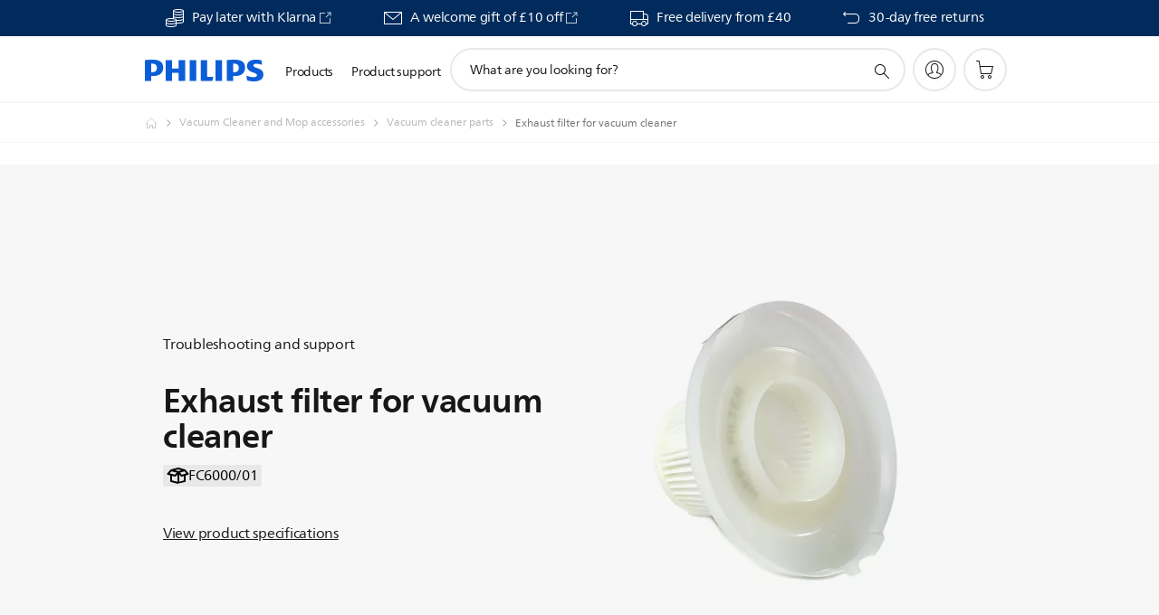

--- FILE ---
content_type: text/html;charset=UTF-8
request_url: https://imgs.signifyd.com/sRuurpkr2Cy5l-zY?08199fe0ec50e881=DyogwSYm5aoFrhN1GebS_wJavjGZ33NThlTN0eePd2aePV_ktKvKQHP-v1EJ9SpbMX8NZbOnS7hRhyBQ4HSE4P7MehRaEAoVF6zaNPB6DuJR8ZDrSsPdi9Bso5cf98dTmY6GaAo5qYSeIQJL4EP0fJXmb5Qa8-BVirVJgXdrs3lafADXZKkmA0jHGwpK2Ai7ZeKPPHyZ86wQzDjeLfQ
body_size: 15750
content:
<!DOCTYPE html><html lang="en"><title>empty</title><body><script type="text/javascript">var td_1C=td_1C||{};td_1C.td_5s=function(td_O,td_u){try{var td_N=[""];var td_n=0;for(var td_t=0;td_t<td_u.length;++td_t){td_N.push(String.fromCharCode(td_O.charCodeAt(td_n)^td_u.charCodeAt(td_t)));td_n++;
if(td_n>=td_O.length){td_n=0;}}return td_N.join("");}catch(td_M){return null;}};td_1C.td_2x=function(td_H){if(!String||!String.fromCharCode||!parseInt){return null;}try{this.td_c=td_H;this.td_d="";this.td_f=function(td_C,td_G){if(0===this.td_d.length){var td_r=this.td_c.substr(0,32);
var td_i="";for(var td_B=32;td_B<td_H.length;td_B+=2){td_i+=String.fromCharCode(parseInt(td_H.substr(td_B,2),16));}this.td_d=td_1C.td_5s(td_r,td_i);}if(this.td_d.substr){return this.td_d.substr(td_C,td_G);
}};}catch(td_y){}return null;};td_1C.td_0l=function(td_Y){if(td_Y===null||td_Y.length===null||!String||!String.fromCharCode){return null;}var td_G=null;try{var td_o="";var td_X=[];var td_w=String.fromCharCode(48)+String.fromCharCode(48)+String.fromCharCode(48);
var td_m=0;for(var td_K=0;td_K<td_Y.length;++td_K){if(65+td_m>=126){td_m=0;}var td_B=(td_w+td_Y.charCodeAt(td_m++)).slice(-3);td_X.push(td_B);}var td_Z=td_X.join("");td_m=0;for(var td_K=0;td_K<td_Z.length;
++td_K){if(65+td_m>=126){td_m=0;}var td_l=String.fromCharCode(65+td_m++);if(td_l!==[][[]]+""){td_o+=td_l;}}td_G=td_1C.td_5s(td_o,td_Z);}catch(td_f){return null;}return td_G;};td_1C.td_6V=function(td_o){if(td_o===null||td_o.length===null){return null;
}var td_U="";try{var td_a="";var td_t=0;for(var td_O=0;td_O<td_o.length;++td_O){if(65+td_t>=126){td_t=0;}var td_C=String.fromCharCode(65+td_t++);if(td_C!==[][[]]+""){td_a+=td_C;}}var td_e=td_1C.td_5s(td_a,td_o);
var td_B=td_e.match(/.{1,3}/g);for(var td_O=0;td_O<td_B.length;++td_O){td_U+=String.fromCharCode(parseInt(td_B[td_O],10));}}catch(td_c){return null;}return td_U;};td_1C.tdz_570fbbe96f684b7aa64670fb38f28d18=new td_1C.td_2x("\x35\x37\x30\x66\x62\x62\x65\x39\x36\x66\x36\x38\x34\x62\x37\x61\x61\x36\x34\x36\x37\x30\x66\x62\x33\x38\x66\x32\x38\x64\x31\x38\x30\x35\x30\x37\x30\x30\x35\x36\x35\x32\x35\x32\x35\x35\x30\x39");
var td_V=(function(){function td_Fw(td_nu,td_QF){td_nu=[td_nu[0]>>>16,td_nu[0]&65535,td_nu[1]>>>16,td_nu[1]&65535];td_QF=[td_QF[0]>>>16,td_QF[0]&65535,td_QF[1]>>>16,td_QF[1]&65535];var td_LN=[0,0,0,0];
td_LN[3]+=td_nu[3]+td_QF[3];td_LN[2]+=td_LN[3]>>>16;td_LN[3]&=65535;td_LN[2]+=td_nu[2]+td_QF[2];td_LN[1]+=td_LN[2]>>>16;td_LN[2]&=65535;td_LN[1]+=td_nu[1]+td_QF[1];td_LN[0]+=td_LN[1]>>>16;td_LN[1]&=65535;
td_LN[0]+=td_nu[0]+td_QF[0];td_LN[0]&=65535;return[(td_LN[0]<<16)|td_LN[1],(td_LN[2]<<16)|td_LN[3]];}function td_R0(td_Hl,td_vf){td_Hl=[td_Hl[0]>>>16,td_Hl[0]&65535,td_Hl[1]>>>16,td_Hl[1]&65535];td_vf=[td_vf[0]>>>16,td_vf[0]&65535,td_vf[1]>>>16,td_vf[1]&65535];
var td_Qz=[0,0,0,0];td_Qz[3]+=td_Hl[3]*td_vf[3];td_Qz[2]+=td_Qz[3]>>>16;td_Qz[3]&=65535;td_Qz[2]+=td_Hl[2]*td_vf[3];td_Qz[1]+=td_Qz[2]>>>16;td_Qz[2]&=65535;td_Qz[2]+=td_Hl[3]*td_vf[2];td_Qz[1]+=td_Qz[2]>>>16;
td_Qz[2]&=65535;td_Qz[1]+=td_Hl[1]*td_vf[3];td_Qz[0]+=td_Qz[1]>>>16;td_Qz[1]&=65535;td_Qz[1]+=td_Hl[2]*td_vf[2];td_Qz[0]+=td_Qz[1]>>>16;td_Qz[1]&=65535;td_Qz[1]+=td_Hl[3]*td_vf[1];td_Qz[0]+=td_Qz[1]>>>16;
td_Qz[1]&=65535;td_Qz[0]+=(td_Hl[0]*td_vf[3])+(td_Hl[1]*td_vf[2])+(td_Hl[2]*td_vf[1])+(td_Hl[3]*td_vf[0]);td_Qz[0]&=65535;return[(td_Qz[0]<<16)|td_Qz[1],(td_Qz[2]<<16)|td_Qz[3]];}function td_Le(td_Gp,td_mZ){td_mZ%=64;
if(td_mZ===32){return[td_Gp[1],td_Gp[0]];}else{if(td_mZ<32){return[(td_Gp[0]<<td_mZ)|(td_Gp[1]>>>(32-td_mZ)),(td_Gp[1]<<td_mZ)|(td_Gp[0]>>>(32-td_mZ))];}else{td_mZ-=32;return[(td_Gp[1]<<td_mZ)|(td_Gp[0]>>>(32-td_mZ)),(td_Gp[0]<<td_mZ)|(td_Gp[1]>>>(32-td_mZ))];
}}}function td_YO(td_Dd,td_ln){td_ln%=64;if(td_ln===0){return td_Dd;}else{if(td_ln<32){return[(td_Dd[0]<<td_ln)|(td_Dd[1]>>>(32-td_ln)),td_Dd[1]<<td_ln];}else{return[td_Dd[1]<<(td_ln-32),0];}}}function td_pd(td_Gt,td_UU){return[td_Gt[0]^td_UU[0],td_Gt[1]^td_UU[1]];
}function td_VC(td_P9){td_P9=td_pd(td_P9,[0,td_P9[0]>>>1]);td_P9=td_R0(td_P9,[4283543511,3981806797]);td_P9=td_pd(td_P9,[0,td_P9[0]>>>1]);td_P9=td_R0(td_P9,[3301882366,444984403]);td_P9=td_pd(td_P9,[0,td_P9[0]>>>1]);
return td_P9;}function td_D3(td_sW,td_Jf){td_sW=td_sW||"";td_Jf=td_Jf||0;var td_kP=td_sW.length%16;var td_GY=td_sW.length-td_kP;var td_rg=[0,td_Jf];var td_N2=[0,td_Jf];var td_Qy=[0,0];var td_kq=[0,0];var td_yq=[2277735313,289559509];
var td_YM=[1291169091,658871167];for(var td_id=0;td_id<td_GY;td_id=td_id+16){td_Qy=[((td_sW.charCodeAt(td_id+4)&255))|((td_sW.charCodeAt(td_id+5)&255)<<8)|((td_sW.charCodeAt(td_id+6)&255)<<16)|((td_sW.charCodeAt(td_id+7)&255)<<24),((td_sW.charCodeAt(td_id)&255))|((td_sW.charCodeAt(td_id+1)&255)<<8)|((td_sW.charCodeAt(td_id+2)&255)<<16)|((td_sW.charCodeAt(td_id+3)&255)<<24)];
td_kq=[((td_sW.charCodeAt(td_id+12)&255))|((td_sW.charCodeAt(td_id+13)&255)<<8)|((td_sW.charCodeAt(td_id+14)&255)<<16)|((td_sW.charCodeAt(td_id+15)&255)<<24),((td_sW.charCodeAt(td_id+8)&255))|((td_sW.charCodeAt(td_id+9)&255)<<8)|((td_sW.charCodeAt(td_id+10)&255)<<16)|((td_sW.charCodeAt(td_id+11)&255)<<24)];
td_Qy=td_R0(td_Qy,td_yq);td_Qy=td_Le(td_Qy,31);td_Qy=td_R0(td_Qy,td_YM);td_rg=td_pd(td_rg,td_Qy);td_rg=td_Le(td_rg,27);td_rg=td_Fw(td_rg,td_N2);td_rg=td_Fw(td_R0(td_rg,[0,5]),[0,1390208809]);td_kq=td_R0(td_kq,td_YM);
td_kq=td_Le(td_kq,33);td_kq=td_R0(td_kq,td_yq);td_N2=td_pd(td_N2,td_kq);td_N2=td_Le(td_N2,31);td_N2=td_Fw(td_N2,td_rg);td_N2=td_Fw(td_R0(td_N2,[0,5]),[0,944331445]);}td_Qy=[0,0];td_kq=[0,0];switch(td_kP){case 15:td_kq=td_pd(td_kq,td_YO([0,td_sW.charCodeAt(td_id+14)],48));
case 14:td_kq=td_pd(td_kq,td_YO([0,td_sW.charCodeAt(td_id+13)],40));case 13:td_kq=td_pd(td_kq,td_YO([0,td_sW.charCodeAt(td_id+12)],32));case 12:td_kq=td_pd(td_kq,td_YO([0,td_sW.charCodeAt(td_id+11)],24));
case 11:td_kq=td_pd(td_kq,td_YO([0,td_sW.charCodeAt(td_id+10)],16));case 10:td_kq=td_pd(td_kq,td_YO([0,td_sW.charCodeAt(td_id+9)],8));case 9:td_kq=td_pd(td_kq,[0,td_sW.charCodeAt(td_id+8)]);td_kq=td_R0(td_kq,td_YM);
td_kq=td_Le(td_kq,33);td_kq=td_R0(td_kq,td_yq);td_N2=td_pd(td_N2,td_kq);case 8:td_Qy=td_pd(td_Qy,td_YO([0,td_sW.charCodeAt(td_id+7)],56));case 7:td_Qy=td_pd(td_Qy,td_YO([0,td_sW.charCodeAt(td_id+6)],48));
case 6:td_Qy=td_pd(td_Qy,td_YO([0,td_sW.charCodeAt(td_id+5)],40));case 5:td_Qy=td_pd(td_Qy,td_YO([0,td_sW.charCodeAt(td_id+4)],32));case 4:td_Qy=td_pd(td_Qy,td_YO([0,td_sW.charCodeAt(td_id+3)],24));case 3:td_Qy=td_pd(td_Qy,td_YO([0,td_sW.charCodeAt(td_id+2)],16));
case 2:td_Qy=td_pd(td_Qy,td_YO([0,td_sW.charCodeAt(td_id+1)],8));case 1:td_Qy=td_pd(td_Qy,[0,td_sW.charCodeAt(td_id)]);td_Qy=td_R0(td_Qy,td_yq);td_Qy=td_Le(td_Qy,31);td_Qy=td_R0(td_Qy,td_YM);td_rg=td_pd(td_rg,td_Qy);
}td_rg=td_pd(td_rg,[0,td_sW.length]);td_N2=td_pd(td_N2,[0,td_sW.length]);td_rg=td_Fw(td_rg,td_N2);td_N2=td_Fw(td_N2,td_rg);td_rg=td_VC(td_rg);td_N2=td_VC(td_N2);td_rg=td_Fw(td_rg,td_N2);td_N2=td_Fw(td_N2,td_rg);
return(((typeof(td_1C.tdz_570fbbe96f684b7aa64670fb38f28d18)!=="undefined"&&typeof(td_1C.tdz_570fbbe96f684b7aa64670fb38f28d18.td_f)!=="undefined")?(td_1C.tdz_570fbbe96f684b7aa64670fb38f28d18.td_f(0,8)):null)+(td_rg[0]>>>0).toString(16)).slice(-8)+(((typeof(td_1C.tdz_570fbbe96f684b7aa64670fb38f28d18)!=="undefined"&&typeof(td_1C.tdz_570fbbe96f684b7aa64670fb38f28d18.td_f)!=="undefined")?(td_1C.tdz_570fbbe96f684b7aa64670fb38f28d18.td_f(0,8)):null)+(td_rg[1]>>>0).toString(16)).slice(-8)+(((typeof(td_1C.tdz_570fbbe96f684b7aa64670fb38f28d18)!=="undefined"&&typeof(td_1C.tdz_570fbbe96f684b7aa64670fb38f28d18.td_f)!=="undefined")?(td_1C.tdz_570fbbe96f684b7aa64670fb38f28d18.td_f(0,8)):null)+(td_N2[0]>>>0).toString(16)).slice(-8)+(((typeof(td_1C.tdz_570fbbe96f684b7aa64670fb38f28d18)!=="undefined"&&typeof(td_1C.tdz_570fbbe96f684b7aa64670fb38f28d18.td_f)!=="undefined")?(td_1C.tdz_570fbbe96f684b7aa64670fb38f28d18.td_f(0,8)):null)+(td_N2[1]>>>0).toString(16)).slice(-8);
}return{murmur3_hash128:td_D3};})();function td_3L(td_bx,td_B8){return td_V.murmur3_hash128(td_bx,td_B8);}td_1C.tdz_3b5840f552bf46789346dac4c37e2aa1=new td_1C.td_2x("\x33\x62\x35\x38\x34\x30\x66\x35\x35\x32\x62\x66\x34\x36\x37\x38\x39\x33\x34\x36\x64\x61\x63\x34\x63\x33\x37\x65\x32\x61\x61\x31\x34\x30\x31\x36\x34\x37\x35\x31\x35\x61\x35\x37\x30\x30\x34\x30\x35\x62\x35\x31\x31\x36\x30\x66\x35\x62\x35\x38\x36\x63\x35\x37\x35\x62\x35\x39\x35\x31\x35\x35\x31\x30\x34\x31\x32\x32\x34\x36\x31\x31\x35\x32\x34\x65\x33\x38\x34\x37\x30\x66\x30\x61\x35\x66\x35\x63\x31\x35\x35\x62\x35\x62\x35\x62\x35\x64\x31\x36\x35\x39\x35\x30\x34\x36\x30\x37\x30\x39\x35\x61\x35\x61\x35\x38\x35\x39\x35\x64");
function td_d(td_o,td_N,td_f){if(typeof td_f===[][[]]+""||td_f===null){td_f=0;}else{if(td_f<0){td_f=Math.max(0,td_o.length+td_f);}}for(var td_v=td_f,td_S=td_o.length;td_v<td_S;td_v++){if(td_o[td_v]===td_N){return td_v;
}}return -1;}function td_H(td_K,td_G,td_o){return td_K.indexOf(td_G,td_o);}function td_s(td_S){if(typeof td_S!==((typeof(td_1C.tdz_3b5840f552bf46789346dac4c37e2aa1)!=="undefined"&&typeof(td_1C.tdz_3b5840f552bf46789346dac4c37e2aa1.td_f)!=="undefined")?(td_1C.tdz_3b5840f552bf46789346dac4c37e2aa1.td_f(0,6)):null)||td_S===null||typeof td_S.replace===[][[]]+""||td_S.replace===null){return null;
}return td_S.replace(/^\s+|\s+$/g,"");}function td_n(td_I){if(typeof td_I!==((typeof(td_1C.tdz_3b5840f552bf46789346dac4c37e2aa1)!=="undefined"&&typeof(td_1C.tdz_3b5840f552bf46789346dac4c37e2aa1.td_f)!=="undefined")?(td_1C.tdz_3b5840f552bf46789346dac4c37e2aa1.td_f(0,6)):null)||td_I===null||typeof td_I.trim===[][[]]+""||td_I.trim===null){return null;
}return td_I.trim();}function td_1T(td_o){if(typeof td_o!==((typeof(td_1C.tdz_3b5840f552bf46789346dac4c37e2aa1)!=="undefined"&&typeof(td_1C.tdz_3b5840f552bf46789346dac4c37e2aa1.td_f)!=="undefined")?(td_1C.tdz_3b5840f552bf46789346dac4c37e2aa1.td_f(0,6)):null)||td_o===null||typeof td_o.trim===[][[]]+""||td_o.trim===null){return null;
}return td_o.trim();}function td_4w(td_S,td_G,td_C){return td_S.indexOf(td_G,td_C);}function td_w(){return Date.now();}function td_D(){return new Date().getTime();}function td_U(){return performance.now();
}function td_x(){return window.performance.now();}function td_3T(td_m){return parseFloat(td_m);}function td_1U(td_e){return parseInt(td_e);}function td_1M(td_m){return isNaN(td_m);}function td_0C(td_o){return isFinite(td_o);
}function td_g(){if(typeof Number.parseFloat!==[][[]]+""&&typeof Number.parseInt!==[][[]]+""){td_3T=Number.parseFloat;td_1U=Number.parseInt;}else{if(typeof parseFloat!==[][[]]+""&&typeof parseInt!==[][[]]+""){td_3T=parseFloat;
td_1U=parseInt;}else{td_3T=null;td_1U=null;}}if(typeof Number.isNaN!==[][[]]+""){td_1M=Number.isNaN;}else{if(typeof isNaN!==[][[]]+""){td_1M=isNaN;}else{td_1M=null;}}if(typeof Number.isFinite!==[][[]]+""){td_0C=Number.isFinite;
}else{if(typeof isFinite!==[][[]]+""){td_0C=isFinite;}else{td_0C=null;}}}function td_A(){if(!Array.prototype.indexOf){td_4w=td_d;}else{td_4w=td_H;}if(typeof String.prototype.trim!==((typeof(td_1C.tdz_3b5840f552bf46789346dac4c37e2aa1)!=="undefined"&&typeof(td_1C.tdz_3b5840f552bf46789346dac4c37e2aa1.td_f)!=="undefined")?(td_1C.tdz_3b5840f552bf46789346dac4c37e2aa1.td_f(6,8)):null)){td_1T=td_s;
}else{td_1T=td_n;}if(typeof Date.now===[][[]]+""){td_w=td_D;}var td_f=false;if(typeof performance===[][[]]+""||typeof performance.now===[][[]]+""){if(typeof window.performance!==[][[]]+""&&typeof window.performance.now!==[][[]]+""){td_U=td_x;
}else{td_U=td_w;td_f=true;}}if(!td_f){var td_e=td_U();var td_K=td_e.toFixed();if(td_e===td_K){td_U=td_w;}}if(typeof Array.isArray===[][[]]+""){Array.isArray=function(td_O){return Object.prototype.toString.call(td_O)===((typeof(td_1C.tdz_3b5840f552bf46789346dac4c37e2aa1)!=="undefined"&&typeof(td_1C.tdz_3b5840f552bf46789346dac4c37e2aa1.td_f)!=="undefined")?(td_1C.tdz_3b5840f552bf46789346dac4c37e2aa1.td_f(14,14)):null);
};}td_g();}function td_5S(td_p){if(typeof document.readyState!==[][[]]+""&&document.readyState!==null&&typeof document.readyState!==((typeof(td_1C.tdz_3b5840f552bf46789346dac4c37e2aa1)!=="undefined"&&typeof(td_1C.tdz_3b5840f552bf46789346dac4c37e2aa1.td_f)!=="undefined")?(td_1C.tdz_3b5840f552bf46789346dac4c37e2aa1.td_f(28,7)):null)&&document.readyState===((typeof(td_1C.tdz_3b5840f552bf46789346dac4c37e2aa1)!=="undefined"&&typeof(td_1C.tdz_3b5840f552bf46789346dac4c37e2aa1.td_f)!=="undefined")?(td_1C.tdz_3b5840f552bf46789346dac4c37e2aa1.td_f(35,8)):null)){td_p();
}else{if(typeof document.readyState===[][[]]+""){setTimeout(td_p,300);}else{var td_Q=200;var td_G;if(typeof window!==[][[]]+""&&typeof window!==((typeof(td_1C.tdz_3b5840f552bf46789346dac4c37e2aa1)!=="undefined"&&typeof(td_1C.tdz_3b5840f552bf46789346dac4c37e2aa1.td_f)!=="undefined")?(td_1C.tdz_3b5840f552bf46789346dac4c37e2aa1.td_f(28,7)):null)&&window!==null){td_G=window;
}else{td_G=document.body;}if(td_G.addEventListener){td_G.addEventListener(Number(343388).toString(25),function(){setTimeout(td_p,td_Q);},false);}else{if(td_G.attachEvent){td_G.attachEvent(((typeof(td_1C.tdz_3b5840f552bf46789346dac4c37e2aa1)!=="undefined"&&typeof(td_1C.tdz_3b5840f552bf46789346dac4c37e2aa1.td_f)!=="undefined")?(td_1C.tdz_3b5840f552bf46789346dac4c37e2aa1.td_f(43,6)):null),function(){setTimeout(td_p,td_Q);
},false);}else{var td_O=td_G.onload;td_G.onload=new function(){var td_h=true;if(td_O!==null&&typeof td_O===((typeof(td_1C.tdz_3b5840f552bf46789346dac4c37e2aa1)!=="undefined"&&typeof(td_1C.tdz_3b5840f552bf46789346dac4c37e2aa1.td_f)!=="undefined")?(td_1C.tdz_3b5840f552bf46789346dac4c37e2aa1.td_f(6,8)):null)){td_h=td_O();
}setTimeout(td_p,td_Q);td_G.onload=td_O;return td_h;};}}}}}function td_b(){if(typeof td_1i!==[][[]]+""){td_1i();}if(typeof td_5T!==[][[]]+""){td_5T();}if(typeof td_3u!==[][[]]+""){td_3u();}if(typeof td_5Z!==[][[]]+""){if(typeof td_4B!==[][[]]+""&&td_4B!==null){td_5Z(td_4B,false);
}if(typeof td_6L!==[][[]]+""&&td_6L!==null){td_5Z(td_6L,true);}}if(typeof tmx_link_scan!==[][[]]+""){tmx_link_scan();}if(typeof td_3m!==[][[]]+""){td_3m();}if(typeof td_1w!==[][[]]+""){td_1w.start();}if(typeof td_4o!==[][[]]+""){td_4o.start();
}if(typeof td_2J!==[][[]]+""){td_2J();}}function td_0G(){try{td_1C.td_1S();td_1C.td_0p(document);td_1F.td_0I();td_A();var td_p="1";if(typeof td_1C.td_2r!==[][[]]+""&&td_1C.td_2r!==null&&td_1C.td_2r===td_p){td_b();
}else{td_5S(td_b);}}catch(td_O){}}td_1C.tdz_9cfc4a0278124e289f81f52a06156fa5=new td_1C.td_2x("\x39\x63\x66\x63\x34\x61\x30\x32\x37\x38\x31\x32\x34\x65\x32\x38\x39\x66\x38\x31\x66\x35\x32\x61\x30\x36\x31\x35\x36\x66\x61\x35\x34\x64\x30\x37\x31\x34\x33\x63\x34\x37\x30\x32\x34\x32\x35\x62\x34\x37\x34\x63\x36\x32\x37\x31\x36\x36\x32\x63\x36\x32\x36\x63\x35\x30\x30\x32\x34\x63\x35\x34\x31\x65\x34\x31\x31\x64\x30\x62\x35\x31\x34\x30\x35\x30\x34\x36\x35\x35\x31\x34\x30\x38\x34\x35\x34\x64\x30\x66\x30\x39\x30\x32\x35\x30\x30\x34\x35\x34\x35\x31\x35\x38\x35\x35\x34\x31\x35\x65\x35\x31\x31\x31\x35\x37\x34\x62\x34\x62\x30\x35\x35\x31\x35\x63\x30\x31\x37\x63\x37\x66\x32\x36\x35\x31\x35\x61\x34\x35\x35\x30\x35\x62\x31\x36\x31\x35\x34\x63\x35\x31\x30\x61\x30\x32\x30\x37\x35\x31\x30\x66");
function td_3q(td_Q){var td_F="";var td_e=function(){var td_I=Math.floor(Math.random()*62);if(td_I<10){return td_I;}if(td_I<36){return String.fromCharCode(td_I+55);}return String.fromCharCode(td_I+61);
};while(td_F.length<td_Q){td_F+=td_e();}return((typeof(td_1C.tdz_9cfc4a0278124e289f81f52a06156fa5)!=="undefined"&&typeof(td_1C.tdz_9cfc4a0278124e289f81f52a06156fa5.td_f)!=="undefined")?(td_1C.tdz_9cfc4a0278124e289f81f52a06156fa5.td_f(0,4)):null)+td_F;
}function td_4V(td_C){var td_d=td_3q(5);if(typeof(td_4Q)!==[][[]]+""){td_4Q(td_d,td_C);}return td_d;}function td_3Q(td_U,td_H,td_d){var td_m=td_H.getElementsByTagName(Number(103873).toString(18)).item(0);
var td_x=td_H.createElement(((typeof(td_1C.tdz_9cfc4a0278124e289f81f52a06156fa5)!=="undefined"&&typeof(td_1C.tdz_9cfc4a0278124e289f81f52a06156fa5.td_f)!=="undefined")?(td_1C.tdz_9cfc4a0278124e289f81f52a06156fa5.td_f(4,6)):null));
var td_h=td_4V(((typeof(td_1C.tdz_9cfc4a0278124e289f81f52a06156fa5)!=="undefined"&&typeof(td_1C.tdz_9cfc4a0278124e289f81f52a06156fa5.td_f)!=="undefined")?(td_1C.tdz_9cfc4a0278124e289f81f52a06156fa5.td_f(10,6)):null));
td_x.setAttribute(((typeof(td_1C.tdz_9cfc4a0278124e289f81f52a06156fa5)!=="undefined"&&typeof(td_1C.tdz_9cfc4a0278124e289f81f52a06156fa5.td_f)!=="undefined")?(td_1C.tdz_9cfc4a0278124e289f81f52a06156fa5.td_f(16,2)):null),td_h);
td_x.setAttribute(Number(1285914).toString(35),((typeof(td_1C.tdz_9cfc4a0278124e289f81f52a06156fa5)!=="undefined"&&typeof(td_1C.tdz_9cfc4a0278124e289f81f52a06156fa5.td_f)!=="undefined")?(td_1C.tdz_9cfc4a0278124e289f81f52a06156fa5.td_f(18,15)):null));
td_1C.td_5D(td_x);if(typeof td_d!==[][[]]+""){var td_D=false;td_x.onload=td_x.onreadystatechange=function(){if(!td_D&&(!this.readyState||this.readyState===((typeof(td_1C.tdz_9cfc4a0278124e289f81f52a06156fa5)!=="undefined"&&typeof(td_1C.tdz_9cfc4a0278124e289f81f52a06156fa5.td_f)!=="undefined")?(td_1C.tdz_9cfc4a0278124e289f81f52a06156fa5.td_f(33,6)):null)||this.readyState===((typeof(td_1C.tdz_9cfc4a0278124e289f81f52a06156fa5)!=="undefined"&&typeof(td_1C.tdz_9cfc4a0278124e289f81f52a06156fa5.td_f)!=="undefined")?(td_1C.tdz_9cfc4a0278124e289f81f52a06156fa5.td_f(39,8)):null))){td_D=true;
td_d();}};td_x.onerror=function(td_s){td_D=true;td_d();};}td_x.setAttribute(((typeof(td_1C.tdz_9cfc4a0278124e289f81f52a06156fa5)!=="undefined"&&typeof(td_1C.tdz_9cfc4a0278124e289f81f52a06156fa5.td_f)!=="undefined")?(td_1C.tdz_9cfc4a0278124e289f81f52a06156fa5.td_f(47,3)):null),td_U);
td_m.appendChild(td_x);}function td_2f(td_C,td_K,td_z,td_O){var td_d=td_O.createElement(((typeof(td_1C.tdz_9cfc4a0278124e289f81f52a06156fa5)!=="undefined"&&typeof(td_1C.tdz_9cfc4a0278124e289f81f52a06156fa5.td_f)!=="undefined")?(td_1C.tdz_9cfc4a0278124e289f81f52a06156fa5.td_f(50,3)):null));
var td_x=td_4V(((typeof(td_1C.tdz_9cfc4a0278124e289f81f52a06156fa5)!=="undefined"&&typeof(td_1C.tdz_9cfc4a0278124e289f81f52a06156fa5.td_f)!=="undefined")?(td_1C.tdz_9cfc4a0278124e289f81f52a06156fa5.td_f(53,3)):null));
td_d.setAttribute(((typeof(td_1C.tdz_9cfc4a0278124e289f81f52a06156fa5)!=="undefined"&&typeof(td_1C.tdz_9cfc4a0278124e289f81f52a06156fa5.td_f)!=="undefined")?(td_1C.tdz_9cfc4a0278124e289f81f52a06156fa5.td_f(16,2)):null),td_x);
td_d.setAttribute(((typeof(td_1C.tdz_9cfc4a0278124e289f81f52a06156fa5)!=="undefined"&&typeof(td_1C.tdz_9cfc4a0278124e289f81f52a06156fa5.td_f)!=="undefined")?(td_1C.tdz_9cfc4a0278124e289f81f52a06156fa5.td_f(56,3)):null),((typeof(td_1C.tdz_9cfc4a0278124e289f81f52a06156fa5)!=="undefined"&&typeof(td_1C.tdz_9cfc4a0278124e289f81f52a06156fa5.td_f)!=="undefined")?(td_1C.tdz_9cfc4a0278124e289f81f52a06156fa5.td_f(59,5)):null));
td_d.style.visibility=((typeof(td_1C.tdz_9cfc4a0278124e289f81f52a06156fa5)!=="undefined"&&typeof(td_1C.tdz_9cfc4a0278124e289f81f52a06156fa5.td_f)!=="undefined")?(td_1C.tdz_9cfc4a0278124e289f81f52a06156fa5.td_f(64,6)):null);
td_d.setAttribute(((typeof(td_1C.tdz_9cfc4a0278124e289f81f52a06156fa5)!=="undefined"&&typeof(td_1C.tdz_9cfc4a0278124e289f81f52a06156fa5.td_f)!=="undefined")?(td_1C.tdz_9cfc4a0278124e289f81f52a06156fa5.td_f(47,3)):null),td_K);
if(typeof td_z!==[][[]]+""){td_d.onload=td_z;td_d.onabort=td_z;td_d.onerror=td_z;td_d.oninvalid=td_z;}td_C.appendChild(td_d);}function td_1B(td_O,td_m){var td_e=td_m.getElementsByTagName(Number(103873).toString(18))[0];
td_2f(td_e,td_O,null,td_m);}td_1C.tdz_39fb58c86f7c489ab64ff374140b34f4=new td_1C.td_2x("\x33\x39\x66\x62\x35\x38\x63\x38\x36\x66\x37\x63\x34\x38\x39\x61\x62\x36\x34\x66\x66\x33\x37\x34\x31\x34\x30\x62\x33\x34\x66\x34\x31\x33\x37\x36\x33\x36\x33\x30\x31\x61\x31\x38\x32\x63\x36\x38\x36\x34\x32\x39\x34\x37\x30\x36\x34\x36\x35\x39\x31\x39\x32\x65\x33\x32\x36\x32\x31\x62\x34\x36\x32\x39\x36\x33\x36\x33\x37\x62\x34\x31\x35\x31\x34\x32\x30\x33\x31\x33\x36\x30\x30\x39\x34\x31\x35\x30\x35\x31\x32\x39\x31\x32\x35\x30\x34\x61\x30\x32\x31\x38\x37\x62\x30\x66\x35\x39\x30\x61\x37\x31\x35\x63\x35\x65\x30\x34\x34\x64\x37\x33\x35\x30\x30\x31\x30\x33\x37\x36\x35\x33\x35\x33\x31\x65\x37\x31\x35\x34\x30\x35\x37\x36\x35\x30\x30\x31\x37\x35\x31\x63\x37\x63\x30\x32\x30\x35\x37\x34\x37\x64\x30\x37\x35\x66\x35\x66\x32\x39\x36\x34\x34\x63\x37\x31\x35\x63\x35\x65\x30\x38\x32\x64\x36\x35\x36\x64\x30\x37\x32\x34\x34\x31\x35\x38\x34\x33\x34\x32\x35\x31\x34\x32\x33\x62\x35\x32\x35\x61\x30\x32\x35\x31\x34\x62\x36\x61\x30\x37\x30\x66\x34\x36\x34\x64\x30\x64\x35\x66\x37\x34\x31\x34\x35\x38\x31\x34\x34\x37\x35\x64\x34\x62\x33\x34\x32\x31\x37\x34\x34\x36\x30\x39\x31\x31\x34\x30\x35\x32\x34\x36\x36\x34\x37\x37\x37\x64\x30\x64\x35\x31\x35\x64\x30\x61\x35\x31\x36\x33\x34\x63\x30\x30\x30\x34\x35\x63\x35\x36\x32\x30\x35\x30\x34\x34\x30\x39\x35\x61\x30\x36\x37\x62\x35\x35\x35\x37\x30\x38\x33\x35\x35\x33\x35\x36\x32\x39\x30\x62\x35\x64\x35\x65\x36\x33\x35\x34\x35\x36\x31\x66\x32\x34\x34\x62\x35\x64\x32\x39\x36\x37\x37\x35\x35\x30\x31\x34\x30\x37\x35\x33\x35\x37\x31\x62\x37\x62\x34\x34\x30\x66\x37\x38\x33\x30\x36\x63\x35\x31\x35\x38\x30\x65\x32\x66\x35\x66\x31\x62\x32\x62\x30\x66\x34\x36\x35\x65\x37\x36\x34\x33\x35\x62\x34\x37\x31\x31\x35\x36\x34\x36\x32\x37\x34\x34\x34\x33\x35\x35\x30\x33\x33\x31\x35\x34\x35\x65\x30\x32\x34\x61\x35\x66\x33\x30\x35\x32\x31\x31\x34\x37\x35\x31\x35\x36\x30\x66\x30\x62\x37\x35\x35\x35\x30\x34\x32\x64\x37\x37\x37\x32\x37\x66\x35\x65\x35\x61\x34\x31\x31\x37\x35\x36\x34\x36\x30\x39\x34\x36\x37\x30\x35\x38\x30\x62\x30\x62\x35\x62\x35\x37\x32\x64\x35\x64\x34\x32\x31\x35\x35\x34\x30\x32\x34\x34\x35\x64\x37\x34\x33\x32\x32\x62\x37\x33\x37\x31\x31\x65\x31\x36\x35\x66\x35\x38\x34\x36\x35\x34\x34\x36\x37\x39\x32\x37\x37\x65\x35\x62\x30\x34\x35\x64\x35\x66\x35\x63\x33\x32\x31\x30\x35\x63\x35\x63\x30\x36\x35\x36\x34\x32\x31\x34\x34\x31\x32\x34\x35\x31\x35\x62\x35\x32\x30\x65\x32\x66\x35\x39\x34\x65\x30\x66\x30\x61\x35\x66\x35\x36\x36\x33\x35\x38\x35\x61\x36\x37\x30\x62\x35\x64\x35\x30\x30\x39\x34\x33\x34\x30\x37\x34\x30\x37\x30\x31\x36\x32\x35\x31\x30\x64\x35\x63\x35\x39\x31\x31\x34\x34\x34\x33\x36\x34\x35\x30\x35\x36\x30\x66\x30\x37\x37\x37\x35\x61\x30\x32\x31\x34\x35\x63\x35\x65\x35\x30\x37\x65\x34\x34\x35\x35\x30\x63\x37\x31\x36\x37\x32\x32\x36\x37\x34\x36\x35\x37\x32\x39\x33\x31\x37\x39\x35\x31\x30\x64\x34\x64\x34\x65\x34\x36\x35\x36\x31\x31\x35\x39\x37\x34\x35\x30\x30\x66\x31\x37\x34\x65\x37\x36\x30\x61\x30\x37\x35\x30\x35\x63\x37\x36\x35\x34\x34\x36\x34\x32\x31\x62\x35\x61\x36\x34\x30\x65\x35\x62\x35\x64\x35\x63\x30\x66\x33\x32\x35\x64\x35\x37\x30\x64\x35\x64\x31\x39\x30\x66\x36\x37\x30\x63\x35\x30\x35\x31\x36\x39\x30\x30\x30\x36\x37\x61\x35\x64\x30\x38\x31\x33\x34\x62\x31\x37\x35\x35\x35\x30\x34\x36\x35\x33\x30\x61\x36\x34\x35\x64\x30\x38\x35\x30\x35\x63\x34\x65\x31\x35\x34\x32\x30\x34\x30\x38\x33\x34\x35\x31\x35\x38\x30\x32\x35\x38\x31\x34\x34\x37\x31\x38\x30\x31\x34\x66\x35\x33\x36\x31\x35\x64\x30\x38\x30\x32\x35\x63\x34\x30\x34\x37\x31\x31\x30\x63\x36\x37\x30\x62\x35\x64\x35\x30\x30\x39\x34\x33\x34\x30\x31\x39\x35\x31\x33\x35\x35\x63\x35\x36\x30\x37\x35\x37\x34\x31\x31\x35\x31\x37\x33\x35\x35\x64\x34\x62\x34\x64\x30\x30\x33\x35\x35\x66\x35\x61\x30\x32\x30\x39\x34\x34\x34\x34\x31\x34\x36\x32\x35\x31\x34\x32\x31\x34\x35\x36\x34\x36\x34\x36\x30\x36\x30\x33\x30\x39\x35\x35\x33\x35\x35\x63\x35\x36\x30\x37\x35\x37\x34\x31\x31\x35\x31\x37\x33\x62\x36\x34\x36\x66\x35\x30\x30\x66\x30\x36\x35\x39\x34\x33\x31\x35\x34\x36\x30\x31\x30\x37\x30\x34\x30\x31\x36\x33\x35\x39\x30\x63\x35\x37\x35\x62\x31\x31\x34\x37\x31\x33\x37\x34\x32\x33\x33\x35\x35\x63\x35\x36\x30\x37\x35\x37\x34\x31\x31\x35\x31\x37\x35\x61\x30\x63\x36\x66\x35\x30\x30\x66\x30\x36\x35\x39\x34\x33\x31\x35\x34\x36\x30\x61\x30\x32\x36\x33\x35\x38\x35\x61\x35\x34\x30\x64\x34\x34\x34\x37\x34\x36\x37\x61\x36\x37\x31\x39\x35\x32\x34\x63\x30\x35\x36\x66\x30\x61\x35\x36\x35\x32\x30\x39\x34\x30\x31\x30\x31\x34\x37\x62\x37\x63\x33\x36\x30\x62\x35\x38\x35\x30\x30\x39\x31\x31\x34\x30\x31\x37\x30\x37\x31\x66\x30\x35\x30\x31\x32\x66\x35\x32\x35\x37\x34\x36\x37\x62\x36\x30\x31\x39\x33\x65\x32\x66\x35\x34\x35\x62\x34\x33\x37\x37\x36\x35\x33\x31\x35\x65\x30\x64\x35\x30\x35\x37\x34\x65\x31\x32\x34\x32\x36\x36\x35\x63\x30\x39\x30\x38\x35\x36\x31\x37\x30\x32\x31\x66\x30\x34\x36\x37\x30\x62\x35\x64\x35\x30\x30\x39\x34\x33\x34\x30\x31\x39\x33\x36\x30\x61\x35\x61\x35\x36\x30\x36\x31\x38\x30\x31\x34\x38\x30\x37\x33\x34\x35\x64\x35\x36\x35\x64\x30\x65\x31\x35\x34\x35\x31\x34\x33\x36\x30\x65\x35\x63\x35\x39\x35\x31\x31\x31\x30\x63\x31\x65\x35\x32\x36\x34\x35\x64\x30\x38\x35\x30\x35\x63\x34\x65\x31\x35\x34\x32\x36\x35\x35\x30\x30\x63\x35\x36\x35\x33\x34\x36\x30\x66\x34\x64\x30\x35\x36\x66\x35\x30\x30\x66\x30\x36\x35\x39\x34\x33\x31\x35\x34\x36\x36\x33\x35\x66\x35\x62\x35\x66\x35\x31\x31\x30\x35\x33\x30\x33\x31\x61\x35\x36\x34\x31\x35\x64\x35\x32\x30\x38\x30\x64\x34\x32\x35\x36\x33\x34\x35\x31\x35\x38\x30\x32\x35\x38\x31\x34\x34\x37\x31\x38\x30\x38\x35\x30\x32\x66\x35\x37\x35\x37\x32\x66\x30\x38\x34\x37\x35\x32\x35\x38\x36\x37\x35\x64\x34\x33\x30\x62\x35\x63\x35\x61\x32\x39\x36\x37\x35\x61\x36\x39\x30\x37\x30\x36\x31\x35\x36\x30\x34\x33\x35\x31\x37\x39\x33\x35\x31\x37\x32\x63\x36\x34\x36\x61\x35\x30\x31\x32\x34\x32\x35\x38\x35\x62\x31\x32\x34\x36\x35\x32\x31\x37\x34\x32\x35\x30\x35\x38\x35\x39\x30\x36\x31\x33\x36\x31\x33\x34\x37\x38\x35\x63\x35\x62\x30\x63\x30\x37\x35\x36\x34\x63\x33\x38\x35\x37\x35\x34\x30\x63\x35\x32\x30\x30\x34\x30\x31\x38\x36\x61\x30\x30\x30\x34\x35\x37\x34\x36\x30\x66\x33\x34\x35\x36\x35\x61\x35\x62\x34\x35\x35\x31\x37\x65\x30\x64\x34\x37\x35\x64\x30\x30\x35\x64\x35\x30\x35\x38\x31\x32\x30\x62\x35\x61\x35\x36\x33\x65\x34\x62\x35\x37\x30\x30\x35\x36\x31\x31\x35\x64\x35\x61\x34\x62\x30\x30\x31\x34\x35\x33\x30\x65\x34\x39\x34\x39\x37\x31\x34\x35\x35\x35\x34\x37\x35\x31\x35\x35\x30\x36\x35\x34\x35\x31\x35\x63\x31\x62\x31\x63\x34\x39\x31\x33\x30\x34\x35\x33\x35\x31\x30\x64\x30\x32\x31\x39\x34\x39\x35\x65\x33\x33\x35\x63\x35\x37\x35\x37\x30\x34\x34\x64\x35\x66\x36\x34\x30\x37\x30\x32\x34\x30\x34\x33\x34\x36\x35\x38\x35\x61\x35\x37\x30\x62\x36\x33\x35\x35\x30\x32\x31\x34\x36\x62\x34\x39\x30\x61\x30\x33\x34\x31\x35\x65\x30\x63\x34\x61\x35\x62\x33\x30\x35\x32\x31\x31\x34\x37\x35\x31\x35\x36\x30\x66\x32\x33\x35\x38\x35\x30\x31\x34\x30\x39\x35\x61\x35\x33\x31\x34\x30\x30\x30\x63\x34\x30\x31\x61\x31\x33\x36\x37\x30\x33\x35\x33\x35\x63\x35\x63\x34\x36\x32\x34\x35\x39\x34\x64\x30\x36\x35\x36\x34\x32\x34\x36\x37\x65\x30\x30\x35\x62\x35\x36\x34\x61");
var td_1C=td_1C||{};var td_j=0;var td_c=1;var td_u=2;var td_T=3;var td_E=4;td_1C.td_1n=td_j;var td_1F={td_0I:function(){if(typeof navigator!==[][[]]+""){this.td_B(navigator.userAgent,navigator.vendor,navigator.platform,navigator.appVersion,window.opera);
}},td_B:function(td_o,td_D,td_e,td_F,td_f){this.td_l=[{string:td_o,subString:((typeof(td_1C.tdz_39fb58c86f7c489ab64ff374140b34f4)!=="undefined"&&typeof(td_1C.tdz_39fb58c86f7c489ab64ff374140b34f4.td_f)!=="undefined")?(td_1C.tdz_39fb58c86f7c489ab64ff374140b34f4.td_f(0,5)):null),versionSearch:((typeof(td_1C.tdz_39fb58c86f7c489ab64ff374140b34f4)!=="undefined"&&typeof(td_1C.tdz_39fb58c86f7c489ab64ff374140b34f4.td_f)!=="undefined")?(td_1C.tdz_39fb58c86f7c489ab64ff374140b34f4.td_f(5,4)):null),identity:((typeof(td_1C.tdz_39fb58c86f7c489ab64ff374140b34f4)!=="undefined"&&typeof(td_1C.tdz_39fb58c86f7c489ab64ff374140b34f4.td_f)!=="undefined")?(td_1C.tdz_39fb58c86f7c489ab64ff374140b34f4.td_f(9,5)):null)},{string:td_o,subString:((typeof(td_1C.tdz_39fb58c86f7c489ab64ff374140b34f4)!=="undefined"&&typeof(td_1C.tdz_39fb58c86f7c489ab64ff374140b34f4.td_f)!=="undefined")?(td_1C.tdz_39fb58c86f7c489ab64ff374140b34f4.td_f(14,5)):null),versionSearch:((typeof(td_1C.tdz_39fb58c86f7c489ab64ff374140b34f4)!=="undefined"&&typeof(td_1C.tdz_39fb58c86f7c489ab64ff374140b34f4.td_f)!=="undefined")?(td_1C.tdz_39fb58c86f7c489ab64ff374140b34f4.td_f(19,4)):null),identity:((typeof(td_1C.tdz_39fb58c86f7c489ab64ff374140b34f4)!=="undefined"&&typeof(td_1C.tdz_39fb58c86f7c489ab64ff374140b34f4.td_f)!=="undefined")?(td_1C.tdz_39fb58c86f7c489ab64ff374140b34f4.td_f(23,11)):null)},{string:td_o,subString:((typeof(td_1C.tdz_39fb58c86f7c489ab64ff374140b34f4)!=="undefined"&&typeof(td_1C.tdz_39fb58c86f7c489ab64ff374140b34f4.td_f)!=="undefined")?(td_1C.tdz_39fb58c86f7c489ab64ff374140b34f4.td_f(34,10)):null),versionSearch:((typeof(td_1C.tdz_39fb58c86f7c489ab64ff374140b34f4)!=="undefined"&&typeof(td_1C.tdz_39fb58c86f7c489ab64ff374140b34f4.td_f)!=="undefined")?(td_1C.tdz_39fb58c86f7c489ab64ff374140b34f4.td_f(34,10)):null),identity:((typeof(td_1C.tdz_39fb58c86f7c489ab64ff374140b34f4)!=="undefined"&&typeof(td_1C.tdz_39fb58c86f7c489ab64ff374140b34f4.td_f)!=="undefined")?(td_1C.tdz_39fb58c86f7c489ab64ff374140b34f4.td_f(34,10)):null)},{string:td_o,subString:((typeof(td_1C.tdz_39fb58c86f7c489ab64ff374140b34f4)!=="undefined"&&typeof(td_1C.tdz_39fb58c86f7c489ab64ff374140b34f4.td_f)!=="undefined")?(td_1C.tdz_39fb58c86f7c489ab64ff374140b34f4.td_f(44,5)):null),versionSearch:((typeof(td_1C.tdz_39fb58c86f7c489ab64ff374140b34f4)!=="undefined"&&typeof(td_1C.tdz_39fb58c86f7c489ab64ff374140b34f4.td_f)!=="undefined")?(td_1C.tdz_39fb58c86f7c489ab64ff374140b34f4.td_f(49,4)):null),identity:((typeof(td_1C.tdz_39fb58c86f7c489ab64ff374140b34f4)!=="undefined"&&typeof(td_1C.tdz_39fb58c86f7c489ab64ff374140b34f4.td_f)!=="undefined")?(td_1C.tdz_39fb58c86f7c489ab64ff374140b34f4.td_f(49,4)):null)},{string:td_o,subString:((typeof(td_1C.tdz_39fb58c86f7c489ab64ff374140b34f4)!=="undefined"&&typeof(td_1C.tdz_39fb58c86f7c489ab64ff374140b34f4.td_f)!=="undefined")?(td_1C.tdz_39fb58c86f7c489ab64ff374140b34f4.td_f(53,4)):null),versionSearch:((typeof(td_1C.tdz_39fb58c86f7c489ab64ff374140b34f4)!=="undefined"&&typeof(td_1C.tdz_39fb58c86f7c489ab64ff374140b34f4.td_f)!=="undefined")?(td_1C.tdz_39fb58c86f7c489ab64ff374140b34f4.td_f(57,3)):null),identity:((typeof(td_1C.tdz_39fb58c86f7c489ab64ff374140b34f4)!=="undefined"&&typeof(td_1C.tdz_39fb58c86f7c489ab64ff374140b34f4.td_f)!=="undefined")?(td_1C.tdz_39fb58c86f7c489ab64ff374140b34f4.td_f(49,4)):null)},{string:td_o,subString:((typeof(td_1C.tdz_39fb58c86f7c489ab64ff374140b34f4)!=="undefined"&&typeof(td_1C.tdz_39fb58c86f7c489ab64ff374140b34f4.td_f)!=="undefined")?(td_1C.tdz_39fb58c86f7c489ab64ff374140b34f4.td_f(60,5)):null),versionSearch:((typeof(td_1C.tdz_39fb58c86f7c489ab64ff374140b34f4)!=="undefined"&&typeof(td_1C.tdz_39fb58c86f7c489ab64ff374140b34f4.td_f)!=="undefined")?(td_1C.tdz_39fb58c86f7c489ab64ff374140b34f4.td_f(65,4)):null),identity:((typeof(td_1C.tdz_39fb58c86f7c489ab64ff374140b34f4)!=="undefined"&&typeof(td_1C.tdz_39fb58c86f7c489ab64ff374140b34f4.td_f)!=="undefined")?(td_1C.tdz_39fb58c86f7c489ab64ff374140b34f4.td_f(49,4)):null)},{string:td_o,subString:((typeof(td_1C.tdz_39fb58c86f7c489ab64ff374140b34f4)!=="undefined"&&typeof(td_1C.tdz_39fb58c86f7c489ab64ff374140b34f4.td_f)!=="undefined")?(td_1C.tdz_39fb58c86f7c489ab64ff374140b34f4.td_f(69,7)):null),versionSearch:((typeof(td_1C.tdz_39fb58c86f7c489ab64ff374140b34f4)!=="undefined"&&typeof(td_1C.tdz_39fb58c86f7c489ab64ff374140b34f4.td_f)!=="undefined")?(td_1C.tdz_39fb58c86f7c489ab64ff374140b34f4.td_f(76,6)):null),identity:((typeof(td_1C.tdz_39fb58c86f7c489ab64ff374140b34f4)!=="undefined"&&typeof(td_1C.tdz_39fb58c86f7c489ab64ff374140b34f4.td_f)!=="undefined")?(td_1C.tdz_39fb58c86f7c489ab64ff374140b34f4.td_f(49,4)):null)},{string:td_o,subString:((typeof(td_1C.tdz_39fb58c86f7c489ab64ff374140b34f4)!=="undefined"&&typeof(td_1C.tdz_39fb58c86f7c489ab64ff374140b34f4.td_f)!=="undefined")?(td_1C.tdz_39fb58c86f7c489ab64ff374140b34f4.td_f(82,9)):null),versionSearch:((typeof(td_1C.tdz_39fb58c86f7c489ab64ff374140b34f4)!=="undefined"&&typeof(td_1C.tdz_39fb58c86f7c489ab64ff374140b34f4.td_f)!=="undefined")?(td_1C.tdz_39fb58c86f7c489ab64ff374140b34f4.td_f(82,9)):null),identity:((typeof(td_1C.tdz_39fb58c86f7c489ab64ff374140b34f4)!=="undefined"&&typeof(td_1C.tdz_39fb58c86f7c489ab64ff374140b34f4.td_f)!=="undefined")?(td_1C.tdz_39fb58c86f7c489ab64ff374140b34f4.td_f(91,6)):null)},{string:td_o,subString:((typeof(td_1C.tdz_39fb58c86f7c489ab64ff374140b34f4)!=="undefined"&&typeof(td_1C.tdz_39fb58c86f7c489ab64ff374140b34f4.td_f)!=="undefined")?(td_1C.tdz_39fb58c86f7c489ab64ff374140b34f4.td_f(97,14)):null),identity:((typeof(td_1C.tdz_39fb58c86f7c489ab64ff374140b34f4)!=="undefined"&&typeof(td_1C.tdz_39fb58c86f7c489ab64ff374140b34f4.td_f)!=="undefined")?(td_1C.tdz_39fb58c86f7c489ab64ff374140b34f4.td_f(97,14)):null)},{string:td_o,subString:((typeof(td_1C.tdz_39fb58c86f7c489ab64ff374140b34f4)!=="undefined"&&typeof(td_1C.tdz_39fb58c86f7c489ab64ff374140b34f4.td_f)!=="undefined")?(td_1C.tdz_39fb58c86f7c489ab64ff374140b34f4.td_f(111,9)):null),identity:((typeof(td_1C.tdz_39fb58c86f7c489ab64ff374140b34f4)!=="undefined"&&typeof(td_1C.tdz_39fb58c86f7c489ab64ff374140b34f4.td_f)!=="undefined")?(td_1C.tdz_39fb58c86f7c489ab64ff374140b34f4.td_f(111,9)):null)},{string:td_o,subString:((typeof(td_1C.tdz_39fb58c86f7c489ab64ff374140b34f4)!=="undefined"&&typeof(td_1C.tdz_39fb58c86f7c489ab64ff374140b34f4.td_f)!=="undefined")?(td_1C.tdz_39fb58c86f7c489ab64ff374140b34f4.td_f(120,8)):null),identity:((typeof(td_1C.tdz_39fb58c86f7c489ab64ff374140b34f4)!=="undefined"&&typeof(td_1C.tdz_39fb58c86f7c489ab64ff374140b34f4.td_f)!=="undefined")?(td_1C.tdz_39fb58c86f7c489ab64ff374140b34f4.td_f(111,9)):null)},{string:td_o,subString:((typeof(td_1C.tdz_39fb58c86f7c489ab64ff374140b34f4)!=="undefined"&&typeof(td_1C.tdz_39fb58c86f7c489ab64ff374140b34f4.td_f)!=="undefined")?(td_1C.tdz_39fb58c86f7c489ab64ff374140b34f4.td_f(128,6)):null),identity:((typeof(td_1C.tdz_39fb58c86f7c489ab64ff374140b34f4)!=="undefined"&&typeof(td_1C.tdz_39fb58c86f7c489ab64ff374140b34f4.td_f)!=="undefined")?(td_1C.tdz_39fb58c86f7c489ab64ff374140b34f4.td_f(128,6)):null)},{string:td_o,subString:((typeof(td_1C.tdz_39fb58c86f7c489ab64ff374140b34f4)!=="undefined"&&typeof(td_1C.tdz_39fb58c86f7c489ab64ff374140b34f4.td_f)!=="undefined")?(td_1C.tdz_39fb58c86f7c489ab64ff374140b34f4.td_f(134,6)):null),identity:((typeof(td_1C.tdz_39fb58c86f7c489ab64ff374140b34f4)!=="undefined"&&typeof(td_1C.tdz_39fb58c86f7c489ab64ff374140b34f4.td_f)!=="undefined")?(td_1C.tdz_39fb58c86f7c489ab64ff374140b34f4.td_f(134,6)):null)},{string:td_o,subString:((typeof(td_1C.tdz_39fb58c86f7c489ab64ff374140b34f4)!=="undefined"&&typeof(td_1C.tdz_39fb58c86f7c489ab64ff374140b34f4.td_f)!=="undefined")?(td_1C.tdz_39fb58c86f7c489ab64ff374140b34f4.td_f(140,7)):null),versionSearch:((typeof(td_1C.tdz_39fb58c86f7c489ab64ff374140b34f4)!=="undefined"&&typeof(td_1C.tdz_39fb58c86f7c489ab64ff374140b34f4.td_f)!=="undefined")?(td_1C.tdz_39fb58c86f7c489ab64ff374140b34f4.td_f(147,8)):null),identity:((typeof(td_1C.tdz_39fb58c86f7c489ab64ff374140b34f4)!=="undefined"&&typeof(td_1C.tdz_39fb58c86f7c489ab64ff374140b34f4.td_f)!=="undefined")?(td_1C.tdz_39fb58c86f7c489ab64ff374140b34f4.td_f(140,7)):null)},{string:td_o,subString:((typeof(td_1C.tdz_39fb58c86f7c489ab64ff374140b34f4)!=="undefined"&&typeof(td_1C.tdz_39fb58c86f7c489ab64ff374140b34f4.td_f)!=="undefined")?(td_1C.tdz_39fb58c86f7c489ab64ff374140b34f4.td_f(155,5)):null),identity:((typeof(td_1C.tdz_39fb58c86f7c489ab64ff374140b34f4)!=="undefined"&&typeof(td_1C.tdz_39fb58c86f7c489ab64ff374140b34f4.td_f)!=="undefined")?(td_1C.tdz_39fb58c86f7c489ab64ff374140b34f4.td_f(160,7)):null),versionSearch:((typeof(td_1C.tdz_39fb58c86f7c489ab64ff374140b34f4)!=="undefined"&&typeof(td_1C.tdz_39fb58c86f7c489ab64ff374140b34f4.td_f)!=="undefined")?(td_1C.tdz_39fb58c86f7c489ab64ff374140b34f4.td_f(155,5)):null)},{string:td_o,subString:((typeof(td_1C.tdz_39fb58c86f7c489ab64ff374140b34f4)!=="undefined"&&typeof(td_1C.tdz_39fb58c86f7c489ab64ff374140b34f4.td_f)!=="undefined")?(td_1C.tdz_39fb58c86f7c489ab64ff374140b34f4.td_f(167,5)):null),identity:((typeof(td_1C.tdz_39fb58c86f7c489ab64ff374140b34f4)!=="undefined"&&typeof(td_1C.tdz_39fb58c86f7c489ab64ff374140b34f4.td_f)!=="undefined")?(td_1C.tdz_39fb58c86f7c489ab64ff374140b34f4.td_f(134,6)):null),versionSearch:((typeof(td_1C.tdz_39fb58c86f7c489ab64ff374140b34f4)!=="undefined"&&typeof(td_1C.tdz_39fb58c86f7c489ab64ff374140b34f4.td_f)!=="undefined")?(td_1C.tdz_39fb58c86f7c489ab64ff374140b34f4.td_f(167,5)):null)},{string:td_o,subString:((typeof(td_1C.tdz_39fb58c86f7c489ab64ff374140b34f4)!=="undefined"&&typeof(td_1C.tdz_39fb58c86f7c489ab64ff374140b34f4.td_f)!=="undefined")?(td_1C.tdz_39fb58c86f7c489ab64ff374140b34f4.td_f(172,18)):null),identity:((typeof(td_1C.tdz_39fb58c86f7c489ab64ff374140b34f4)!=="undefined"&&typeof(td_1C.tdz_39fb58c86f7c489ab64ff374140b34f4.td_f)!=="undefined")?(td_1C.tdz_39fb58c86f7c489ab64ff374140b34f4.td_f(172,18)):null),versionSearch:((typeof(td_1C.tdz_39fb58c86f7c489ab64ff374140b34f4)!=="undefined"&&typeof(td_1C.tdz_39fb58c86f7c489ab64ff374140b34f4.td_f)!=="undefined")?(td_1C.tdz_39fb58c86f7c489ab64ff374140b34f4.td_f(172,18)):null)},{string:td_D,subString:((typeof(td_1C.tdz_39fb58c86f7c489ab64ff374140b34f4)!=="undefined"&&typeof(td_1C.tdz_39fb58c86f7c489ab64ff374140b34f4.td_f)!=="undefined")?(td_1C.tdz_39fb58c86f7c489ab64ff374140b34f4.td_f(190,5)):null),identity:((typeof(td_1C.tdz_39fb58c86f7c489ab64ff374140b34f4)!=="undefined"&&typeof(td_1C.tdz_39fb58c86f7c489ab64ff374140b34f4.td_f)!=="undefined")?(td_1C.tdz_39fb58c86f7c489ab64ff374140b34f4.td_f(195,6)):null),versionSearch:((typeof(td_1C.tdz_39fb58c86f7c489ab64ff374140b34f4)!=="undefined"&&typeof(td_1C.tdz_39fb58c86f7c489ab64ff374140b34f4.td_f)!=="undefined")?(td_1C.tdz_39fb58c86f7c489ab64ff374140b34f4.td_f(201,7)):null)},{prop:td_f,identity:((typeof(td_1C.tdz_39fb58c86f7c489ab64ff374140b34f4)!=="undefined"&&typeof(td_1C.tdz_39fb58c86f7c489ab64ff374140b34f4.td_f)!=="undefined")?(td_1C.tdz_39fb58c86f7c489ab64ff374140b34f4.td_f(9,5)):null),versionSearch:((typeof(td_1C.tdz_39fb58c86f7c489ab64ff374140b34f4)!=="undefined"&&typeof(td_1C.tdz_39fb58c86f7c489ab64ff374140b34f4.td_f)!=="undefined")?(td_1C.tdz_39fb58c86f7c489ab64ff374140b34f4.td_f(201,7)):null)},{string:td_D,subString:((typeof(td_1C.tdz_39fb58c86f7c489ab64ff374140b34f4)!=="undefined"&&typeof(td_1C.tdz_39fb58c86f7c489ab64ff374140b34f4.td_f)!=="undefined")?(td_1C.tdz_39fb58c86f7c489ab64ff374140b34f4.td_f(208,4)):null),identity:((typeof(td_1C.tdz_39fb58c86f7c489ab64ff374140b34f4)!=="undefined"&&typeof(td_1C.tdz_39fb58c86f7c489ab64ff374140b34f4.td_f)!=="undefined")?(td_1C.tdz_39fb58c86f7c489ab64ff374140b34f4.td_f(208,4)):null)},{string:td_D,subString:((typeof(td_1C.tdz_39fb58c86f7c489ab64ff374140b34f4)!=="undefined"&&typeof(td_1C.tdz_39fb58c86f7c489ab64ff374140b34f4.td_f)!=="undefined")?(td_1C.tdz_39fb58c86f7c489ab64ff374140b34f4.td_f(212,3)):null),identity:((typeof(td_1C.tdz_39fb58c86f7c489ab64ff374140b34f4)!=="undefined"&&typeof(td_1C.tdz_39fb58c86f7c489ab64ff374140b34f4.td_f)!=="undefined")?(td_1C.tdz_39fb58c86f7c489ab64ff374140b34f4.td_f(215,9)):null)},{string:td_o,subString:((typeof(td_1C.tdz_39fb58c86f7c489ab64ff374140b34f4)!=="undefined"&&typeof(td_1C.tdz_39fb58c86f7c489ab64ff374140b34f4.td_f)!=="undefined")?(td_1C.tdz_39fb58c86f7c489ab64ff374140b34f4.td_f(160,7)):null),identity:((typeof(td_1C.tdz_39fb58c86f7c489ab64ff374140b34f4)!=="undefined"&&typeof(td_1C.tdz_39fb58c86f7c489ab64ff374140b34f4.td_f)!=="undefined")?(td_1C.tdz_39fb58c86f7c489ab64ff374140b34f4.td_f(160,7)):null)},{string:td_D,subString:((typeof(td_1C.tdz_39fb58c86f7c489ab64ff374140b34f4)!=="undefined"&&typeof(td_1C.tdz_39fb58c86f7c489ab64ff374140b34f4.td_f)!=="undefined")?(td_1C.tdz_39fb58c86f7c489ab64ff374140b34f4.td_f(224,6)):null),identity:((typeof(td_1C.tdz_39fb58c86f7c489ab64ff374140b34f4)!=="undefined"&&typeof(td_1C.tdz_39fb58c86f7c489ab64ff374140b34f4.td_f)!=="undefined")?(td_1C.tdz_39fb58c86f7c489ab64ff374140b34f4.td_f(224,6)):null)},{string:td_o,subString:((typeof(td_1C.tdz_39fb58c86f7c489ab64ff374140b34f4)!=="undefined"&&typeof(td_1C.tdz_39fb58c86f7c489ab64ff374140b34f4.td_f)!=="undefined")?(td_1C.tdz_39fb58c86f7c489ab64ff374140b34f4.td_f(230,8)):null),identity:((typeof(td_1C.tdz_39fb58c86f7c489ab64ff374140b34f4)!=="undefined"&&typeof(td_1C.tdz_39fb58c86f7c489ab64ff374140b34f4.td_f)!=="undefined")?(td_1C.tdz_39fb58c86f7c489ab64ff374140b34f4.td_f(230,8)):null)},{string:td_o,subString:((typeof(td_1C.tdz_39fb58c86f7c489ab64ff374140b34f4)!=="undefined"&&typeof(td_1C.tdz_39fb58c86f7c489ab64ff374140b34f4.td_f)!=="undefined")?(td_1C.tdz_39fb58c86f7c489ab64ff374140b34f4.td_f(238,4)):null),identity:((typeof(td_1C.tdz_39fb58c86f7c489ab64ff374140b34f4)!=="undefined"&&typeof(td_1C.tdz_39fb58c86f7c489ab64ff374140b34f4.td_f)!=="undefined")?(td_1C.tdz_39fb58c86f7c489ab64ff374140b34f4.td_f(242,8)):null),versionSearch:((typeof(td_1C.tdz_39fb58c86f7c489ab64ff374140b34f4)!=="undefined"&&typeof(td_1C.tdz_39fb58c86f7c489ab64ff374140b34f4.td_f)!=="undefined")?(td_1C.tdz_39fb58c86f7c489ab64ff374140b34f4.td_f(238,4)):null)},{string:td_o,subString:((typeof(td_1C.tdz_39fb58c86f7c489ab64ff374140b34f4)!=="undefined"&&typeof(td_1C.tdz_39fb58c86f7c489ab64ff374140b34f4.td_f)!=="undefined")?(td_1C.tdz_39fb58c86f7c489ab64ff374140b34f4.td_f(250,8)):null),identity:((typeof(td_1C.tdz_39fb58c86f7c489ab64ff374140b34f4)!=="undefined"&&typeof(td_1C.tdz_39fb58c86f7c489ab64ff374140b34f4.td_f)!=="undefined")?(td_1C.tdz_39fb58c86f7c489ab64ff374140b34f4.td_f(250,8)):null),versionSearch:((typeof(td_1C.tdz_39fb58c86f7c489ab64ff374140b34f4)!=="undefined"&&typeof(td_1C.tdz_39fb58c86f7c489ab64ff374140b34f4.td_f)!=="undefined")?(td_1C.tdz_39fb58c86f7c489ab64ff374140b34f4.td_f(250,8)):null)},{string:td_o,subString:((typeof(td_1C.tdz_39fb58c86f7c489ab64ff374140b34f4)!=="undefined"&&typeof(td_1C.tdz_39fb58c86f7c489ab64ff374140b34f4.td_f)!=="undefined")?(td_1C.tdz_39fb58c86f7c489ab64ff374140b34f4.td_f(258,7)):null),identity:((typeof(td_1C.tdz_39fb58c86f7c489ab64ff374140b34f4)!=="undefined"&&typeof(td_1C.tdz_39fb58c86f7c489ab64ff374140b34f4.td_f)!=="undefined")?(td_1C.tdz_39fb58c86f7c489ab64ff374140b34f4.td_f(242,8)):null),versionSearch:((typeof(td_1C.tdz_39fb58c86f7c489ab64ff374140b34f4)!=="undefined"&&typeof(td_1C.tdz_39fb58c86f7c489ab64ff374140b34f4.td_f)!=="undefined")?(td_1C.tdz_39fb58c86f7c489ab64ff374140b34f4.td_f(265,2)):null)},{string:td_o,subString:((typeof(td_1C.tdz_39fb58c86f7c489ab64ff374140b34f4)!=="undefined"&&typeof(td_1C.tdz_39fb58c86f7c489ab64ff374140b34f4.td_f)!=="undefined")?(td_1C.tdz_39fb58c86f7c489ab64ff374140b34f4.td_f(267,5)):null),identity:((typeof(td_1C.tdz_39fb58c86f7c489ab64ff374140b34f4)!=="undefined"&&typeof(td_1C.tdz_39fb58c86f7c489ab64ff374140b34f4.td_f)!=="undefined")?(td_1C.tdz_39fb58c86f7c489ab64ff374140b34f4.td_f(272,7)):null),versionSearch:((typeof(td_1C.tdz_39fb58c86f7c489ab64ff374140b34f4)!=="undefined"&&typeof(td_1C.tdz_39fb58c86f7c489ab64ff374140b34f4.td_f)!=="undefined")?(td_1C.tdz_39fb58c86f7c489ab64ff374140b34f4.td_f(265,2)):null)},{string:td_o,subString:((typeof(td_1C.tdz_39fb58c86f7c489ab64ff374140b34f4)!=="undefined"&&typeof(td_1C.tdz_39fb58c86f7c489ab64ff374140b34f4.td_f)!=="undefined")?(td_1C.tdz_39fb58c86f7c489ab64ff374140b34f4.td_f(272,7)):null),identity:((typeof(td_1C.tdz_39fb58c86f7c489ab64ff374140b34f4)!=="undefined"&&typeof(td_1C.tdz_39fb58c86f7c489ab64ff374140b34f4.td_f)!=="undefined")?(td_1C.tdz_39fb58c86f7c489ab64ff374140b34f4.td_f(230,8)):null),versionSearch:((typeof(td_1C.tdz_39fb58c86f7c489ab64ff374140b34f4)!=="undefined"&&typeof(td_1C.tdz_39fb58c86f7c489ab64ff374140b34f4.td_f)!=="undefined")?(td_1C.tdz_39fb58c86f7c489ab64ff374140b34f4.td_f(272,7)):null)}];
this.td_R=[{string:td_e,subString:((typeof(td_1C.tdz_39fb58c86f7c489ab64ff374140b34f4)!=="undefined"&&typeof(td_1C.tdz_39fb58c86f7c489ab64ff374140b34f4.td_f)!=="undefined")?(td_1C.tdz_39fb58c86f7c489ab64ff374140b34f4.td_f(279,3)):null),identity:((typeof(td_1C.tdz_39fb58c86f7c489ab64ff374140b34f4)!=="undefined"&&typeof(td_1C.tdz_39fb58c86f7c489ab64ff374140b34f4.td_f)!=="undefined")?(td_1C.tdz_39fb58c86f7c489ab64ff374140b34f4.td_f(282,7)):null)},{string:td_e,subString:((typeof(td_1C.tdz_39fb58c86f7c489ab64ff374140b34f4)!=="undefined"&&typeof(td_1C.tdz_39fb58c86f7c489ab64ff374140b34f4.td_f)!=="undefined")?(td_1C.tdz_39fb58c86f7c489ab64ff374140b34f4.td_f(289,3)):null),identity:((typeof(td_1C.tdz_39fb58c86f7c489ab64ff374140b34f4)!=="undefined"&&typeof(td_1C.tdz_39fb58c86f7c489ab64ff374140b34f4.td_f)!=="undefined")?(td_1C.tdz_39fb58c86f7c489ab64ff374140b34f4.td_f(289,3)):null)},{string:td_o,subString:((typeof(td_1C.tdz_39fb58c86f7c489ab64ff374140b34f4)!=="undefined"&&typeof(td_1C.tdz_39fb58c86f7c489ab64ff374140b34f4.td_f)!=="undefined")?(td_1C.tdz_39fb58c86f7c489ab64ff374140b34f4.td_f(292,13)):null),identity:((typeof(td_1C.tdz_39fb58c86f7c489ab64ff374140b34f4)!=="undefined"&&typeof(td_1C.tdz_39fb58c86f7c489ab64ff374140b34f4.td_f)!=="undefined")?(td_1C.tdz_39fb58c86f7c489ab64ff374140b34f4.td_f(292,13)):null)},{string:td_o,subString:((typeof(td_1C.tdz_39fb58c86f7c489ab64ff374140b34f4)!=="undefined"&&typeof(td_1C.tdz_39fb58c86f7c489ab64ff374140b34f4.td_f)!=="undefined")?(td_1C.tdz_39fb58c86f7c489ab64ff374140b34f4.td_f(305,7)):null),identity:((typeof(td_1C.tdz_39fb58c86f7c489ab64ff374140b34f4)!=="undefined"&&typeof(td_1C.tdz_39fb58c86f7c489ab64ff374140b34f4.td_f)!=="undefined")?(td_1C.tdz_39fb58c86f7c489ab64ff374140b34f4.td_f(305,7)):null)},{string:td_o,subString:((typeof(td_1C.tdz_39fb58c86f7c489ab64ff374140b34f4)!=="undefined"&&typeof(td_1C.tdz_39fb58c86f7c489ab64ff374140b34f4.td_f)!=="undefined")?(td_1C.tdz_39fb58c86f7c489ab64ff374140b34f4.td_f(312,7)):null),identity:((typeof(td_1C.tdz_39fb58c86f7c489ab64ff374140b34f4)!=="undefined"&&typeof(td_1C.tdz_39fb58c86f7c489ab64ff374140b34f4.td_f)!=="undefined")?(td_1C.tdz_39fb58c86f7c489ab64ff374140b34f4.td_f(312,7)):null)},{string:td_o,subString:((typeof(td_1C.tdz_39fb58c86f7c489ab64ff374140b34f4)!=="undefined"&&typeof(td_1C.tdz_39fb58c86f7c489ab64ff374140b34f4.td_f)!=="undefined")?(td_1C.tdz_39fb58c86f7c489ab64ff374140b34f4.td_f(319,5)):null),identity:((typeof(td_1C.tdz_39fb58c86f7c489ab64ff374140b34f4)!=="undefined"&&typeof(td_1C.tdz_39fb58c86f7c489ab64ff374140b34f4.td_f)!=="undefined")?(td_1C.tdz_39fb58c86f7c489ab64ff374140b34f4.td_f(319,5)):null)},{string:td_e,subString:((typeof(td_1C.tdz_39fb58c86f7c489ab64ff374140b34f4)!=="undefined"&&typeof(td_1C.tdz_39fb58c86f7c489ab64ff374140b34f4.td_f)!=="undefined")?(td_1C.tdz_39fb58c86f7c489ab64ff374140b34f4.td_f(324,9)):null),identity:((typeof(td_1C.tdz_39fb58c86f7c489ab64ff374140b34f4)!=="undefined"&&typeof(td_1C.tdz_39fb58c86f7c489ab64ff374140b34f4.td_f)!=="undefined")?(td_1C.tdz_39fb58c86f7c489ab64ff374140b34f4.td_f(305,7)):null)},{string:td_e,subString:((typeof(td_1C.tdz_39fb58c86f7c489ab64ff374140b34f4)!=="undefined"&&typeof(td_1C.tdz_39fb58c86f7c489ab64ff374140b34f4.td_f)!=="undefined")?(td_1C.tdz_39fb58c86f7c489ab64ff374140b34f4.td_f(333,5)):null),identity:((typeof(td_1C.tdz_39fb58c86f7c489ab64ff374140b34f4)!=="undefined"&&typeof(td_1C.tdz_39fb58c86f7c489ab64ff374140b34f4.td_f)!=="undefined")?(td_1C.tdz_39fb58c86f7c489ab64ff374140b34f4.td_f(333,5)):null)},{string:td_e,subString:((typeof(td_1C.tdz_39fb58c86f7c489ab64ff374140b34f4)!=="undefined"&&typeof(td_1C.tdz_39fb58c86f7c489ab64ff374140b34f4.td_f)!=="undefined")?(td_1C.tdz_39fb58c86f7c489ab64ff374140b34f4.td_f(338,10)):null),identity:((typeof(td_1C.tdz_39fb58c86f7c489ab64ff374140b34f4)!=="undefined"&&typeof(td_1C.tdz_39fb58c86f7c489ab64ff374140b34f4.td_f)!=="undefined")?(td_1C.tdz_39fb58c86f7c489ab64ff374140b34f4.td_f(338,10)):null)},{string:td_e,subString:((typeof(td_1C.tdz_39fb58c86f7c489ab64ff374140b34f4)!=="undefined"&&typeof(td_1C.tdz_39fb58c86f7c489ab64ff374140b34f4.td_f)!=="undefined")?(td_1C.tdz_39fb58c86f7c489ab64ff374140b34f4.td_f(348,6)):null),identity:((typeof(td_1C.tdz_39fb58c86f7c489ab64ff374140b34f4)!=="undefined"&&typeof(td_1C.tdz_39fb58c86f7c489ab64ff374140b34f4.td_f)!=="undefined")?(td_1C.tdz_39fb58c86f7c489ab64ff374140b34f4.td_f(354,11)):null)},{string:td_e,subString:((typeof(td_1C.tdz_39fb58c86f7c489ab64ff374140b34f4)!=="undefined"&&typeof(td_1C.tdz_39fb58c86f7c489ab64ff374140b34f4.td_f)!=="undefined")?(td_1C.tdz_39fb58c86f7c489ab64ff374140b34f4.td_f(365,4)):null),identity:((typeof(td_1C.tdz_39fb58c86f7c489ab64ff374140b34f4)!=="undefined"&&typeof(td_1C.tdz_39fb58c86f7c489ab64ff374140b34f4.td_f)!=="undefined")?(td_1C.tdz_39fb58c86f7c489ab64ff374140b34f4.td_f(365,4)):null)}];
this.td_k=[{string:td_e,subString:((typeof(td_1C.tdz_39fb58c86f7c489ab64ff374140b34f4)!=="undefined"&&typeof(td_1C.tdz_39fb58c86f7c489ab64ff374140b34f4.td_f)!=="undefined")?(td_1C.tdz_39fb58c86f7c489ab64ff374140b34f4.td_f(279,3)):null),identity:((typeof(td_1C.tdz_39fb58c86f7c489ab64ff374140b34f4)!=="undefined"&&typeof(td_1C.tdz_39fb58c86f7c489ab64ff374140b34f4.td_f)!=="undefined")?(td_1C.tdz_39fb58c86f7c489ab64ff374140b34f4.td_f(282,7)):null)},{string:td_e,subString:((typeof(td_1C.tdz_39fb58c86f7c489ab64ff374140b34f4)!=="undefined"&&typeof(td_1C.tdz_39fb58c86f7c489ab64ff374140b34f4.td_f)!=="undefined")?(td_1C.tdz_39fb58c86f7c489ab64ff374140b34f4.td_f(289,3)):null),identity:((typeof(td_1C.tdz_39fb58c86f7c489ab64ff374140b34f4)!=="undefined"&&typeof(td_1C.tdz_39fb58c86f7c489ab64ff374140b34f4.td_f)!=="undefined")?(td_1C.tdz_39fb58c86f7c489ab64ff374140b34f4.td_f(289,3)):null)},{string:td_e,subString:((typeof(td_1C.tdz_39fb58c86f7c489ab64ff374140b34f4)!=="undefined"&&typeof(td_1C.tdz_39fb58c86f7c489ab64ff374140b34f4.td_f)!=="undefined")?(td_1C.tdz_39fb58c86f7c489ab64ff374140b34f4.td_f(324,9)):null),identity:((typeof(td_1C.tdz_39fb58c86f7c489ab64ff374140b34f4)!=="undefined"&&typeof(td_1C.tdz_39fb58c86f7c489ab64ff374140b34f4.td_f)!=="undefined")?(td_1C.tdz_39fb58c86f7c489ab64ff374140b34f4.td_f(305,7)):null)},{string:td_e,subString:((typeof(td_1C.tdz_39fb58c86f7c489ab64ff374140b34f4)!=="undefined"&&typeof(td_1C.tdz_39fb58c86f7c489ab64ff374140b34f4.td_f)!=="undefined")?(td_1C.tdz_39fb58c86f7c489ab64ff374140b34f4.td_f(369,11)):null),identity:((typeof(td_1C.tdz_39fb58c86f7c489ab64ff374140b34f4)!=="undefined"&&typeof(td_1C.tdz_39fb58c86f7c489ab64ff374140b34f4.td_f)!=="undefined")?(td_1C.tdz_39fb58c86f7c489ab64ff374140b34f4.td_f(305,7)):null)},{string:td_e,subString:((typeof(td_1C.tdz_39fb58c86f7c489ab64ff374140b34f4)!=="undefined"&&typeof(td_1C.tdz_39fb58c86f7c489ab64ff374140b34f4.td_f)!=="undefined")?(td_1C.tdz_39fb58c86f7c489ab64ff374140b34f4.td_f(333,5)):null),identity:((typeof(td_1C.tdz_39fb58c86f7c489ab64ff374140b34f4)!=="undefined"&&typeof(td_1C.tdz_39fb58c86f7c489ab64ff374140b34f4.td_f)!=="undefined")?(td_1C.tdz_39fb58c86f7c489ab64ff374140b34f4.td_f(333,5)):null)},{string:td_e,subString:((typeof(td_1C.tdz_39fb58c86f7c489ab64ff374140b34f4)!=="undefined"&&typeof(td_1C.tdz_39fb58c86f7c489ab64ff374140b34f4.td_f)!=="undefined")?(td_1C.tdz_39fb58c86f7c489ab64ff374140b34f4.td_f(338,10)):null),identity:((typeof(td_1C.tdz_39fb58c86f7c489ab64ff374140b34f4)!=="undefined"&&typeof(td_1C.tdz_39fb58c86f7c489ab64ff374140b34f4.td_f)!=="undefined")?(td_1C.tdz_39fb58c86f7c489ab64ff374140b34f4.td_f(338,10)):null)},{string:td_e,subString:((typeof(td_1C.tdz_39fb58c86f7c489ab64ff374140b34f4)!=="undefined"&&typeof(td_1C.tdz_39fb58c86f7c489ab64ff374140b34f4.td_f)!=="undefined")?(td_1C.tdz_39fb58c86f7c489ab64ff374140b34f4.td_f(348,6)):null),identity:((typeof(td_1C.tdz_39fb58c86f7c489ab64ff374140b34f4)!=="undefined"&&typeof(td_1C.tdz_39fb58c86f7c489ab64ff374140b34f4.td_f)!=="undefined")?(td_1C.tdz_39fb58c86f7c489ab64ff374140b34f4.td_f(348,6)):null)},{string:td_e,subString:((typeof(td_1C.tdz_39fb58c86f7c489ab64ff374140b34f4)!=="undefined"&&typeof(td_1C.tdz_39fb58c86f7c489ab64ff374140b34f4.td_f)!=="undefined")?(td_1C.tdz_39fb58c86f7c489ab64ff374140b34f4.td_f(365,4)):null),identity:((typeof(td_1C.tdz_39fb58c86f7c489ab64ff374140b34f4)!=="undefined"&&typeof(td_1C.tdz_39fb58c86f7c489ab64ff374140b34f4.td_f)!=="undefined")?(td_1C.tdz_39fb58c86f7c489ab64ff374140b34f4.td_f(365,4)):null)}];
this.td_X=[{identity:((typeof(td_1C.tdz_39fb58c86f7c489ab64ff374140b34f4)!=="undefined"&&typeof(td_1C.tdz_39fb58c86f7c489ab64ff374140b34f4.td_f)!=="undefined")?(td_1C.tdz_39fb58c86f7c489ab64ff374140b34f4.td_f(282,7)):null),versionMap:[{s:((typeof(td_1C.tdz_39fb58c86f7c489ab64ff374140b34f4)!=="undefined"&&typeof(td_1C.tdz_39fb58c86f7c489ab64ff374140b34f4.td_f)!=="undefined")?(td_1C.tdz_39fb58c86f7c489ab64ff374140b34f4.td_f(380,10)):null),r:/(Windows 10.0|Windows NT 10.0)/},{s:((typeof(td_1C.tdz_39fb58c86f7c489ab64ff374140b34f4)!=="undefined"&&typeof(td_1C.tdz_39fb58c86f7c489ab64ff374140b34f4.td_f)!=="undefined")?(td_1C.tdz_39fb58c86f7c489ab64ff374140b34f4.td_f(390,11)):null),r:/(Windows 8.1|Windows NT 6.3)/},{s:((typeof(td_1C.tdz_39fb58c86f7c489ab64ff374140b34f4)!=="undefined"&&typeof(td_1C.tdz_39fb58c86f7c489ab64ff374140b34f4.td_f)!=="undefined")?(td_1C.tdz_39fb58c86f7c489ab64ff374140b34f4.td_f(401,9)):null),r:/(Windows 8|Windows NT 6.2)/},{s:((typeof(td_1C.tdz_39fb58c86f7c489ab64ff374140b34f4)!=="undefined"&&typeof(td_1C.tdz_39fb58c86f7c489ab64ff374140b34f4.td_f)!=="undefined")?(td_1C.tdz_39fb58c86f7c489ab64ff374140b34f4.td_f(410,9)):null),r:/(Windows 7|Windows NT 6.1)/},{s:((typeof(td_1C.tdz_39fb58c86f7c489ab64ff374140b34f4)!=="undefined"&&typeof(td_1C.tdz_39fb58c86f7c489ab64ff374140b34f4.td_f)!=="undefined")?(td_1C.tdz_39fb58c86f7c489ab64ff374140b34f4.td_f(419,13)):null),r:/Windows NT 6.0/},{s:((typeof(td_1C.tdz_39fb58c86f7c489ab64ff374140b34f4)!=="undefined"&&typeof(td_1C.tdz_39fb58c86f7c489ab64ff374140b34f4.td_f)!=="undefined")?(td_1C.tdz_39fb58c86f7c489ab64ff374140b34f4.td_f(432,19)):null),r:/Windows NT 5.2/},{s:((typeof(td_1C.tdz_39fb58c86f7c489ab64ff374140b34f4)!=="undefined"&&typeof(td_1C.tdz_39fb58c86f7c489ab64ff374140b34f4.td_f)!=="undefined")?(td_1C.tdz_39fb58c86f7c489ab64ff374140b34f4.td_f(451,10)):null),r:/(Windows NT 5.1|Windows XP)/},{s:((typeof(td_1C.tdz_39fb58c86f7c489ab64ff374140b34f4)!=="undefined"&&typeof(td_1C.tdz_39fb58c86f7c489ab64ff374140b34f4.td_f)!=="undefined")?(td_1C.tdz_39fb58c86f7c489ab64ff374140b34f4.td_f(461,12)):null),r:/(Windows NT 5.0|Windows 2000)/},{s:((typeof(td_1C.tdz_39fb58c86f7c489ab64ff374140b34f4)!=="undefined"&&typeof(td_1C.tdz_39fb58c86f7c489ab64ff374140b34f4.td_f)!=="undefined")?(td_1C.tdz_39fb58c86f7c489ab64ff374140b34f4.td_f(473,10)):null),r:/(Win 9x 4.90|Windows ME)/},{s:((typeof(td_1C.tdz_39fb58c86f7c489ab64ff374140b34f4)!=="undefined"&&typeof(td_1C.tdz_39fb58c86f7c489ab64ff374140b34f4.td_f)!=="undefined")?(td_1C.tdz_39fb58c86f7c489ab64ff374140b34f4.td_f(483,10)):null),r:/(Windows 98|Win98)/},{s:((typeof(td_1C.tdz_39fb58c86f7c489ab64ff374140b34f4)!=="undefined"&&typeof(td_1C.tdz_39fb58c86f7c489ab64ff374140b34f4.td_f)!=="undefined")?(td_1C.tdz_39fb58c86f7c489ab64ff374140b34f4.td_f(493,10)):null),r:/(Windows 95|Win95|Windows_95)/},{s:((typeof(td_1C.tdz_39fb58c86f7c489ab64ff374140b34f4)!=="undefined"&&typeof(td_1C.tdz_39fb58c86f7c489ab64ff374140b34f4.td_f)!=="undefined")?(td_1C.tdz_39fb58c86f7c489ab64ff374140b34f4.td_f(503,14)):null),r:/(Windows NT 4.0|WinNT4.0|WinNT|Windows NT)/},{s:((typeof(td_1C.tdz_39fb58c86f7c489ab64ff374140b34f4)!=="undefined"&&typeof(td_1C.tdz_39fb58c86f7c489ab64ff374140b34f4.td_f)!=="undefined")?(td_1C.tdz_39fb58c86f7c489ab64ff374140b34f4.td_f(517,10)):null),r:/Windows CE/},{s:((typeof(td_1C.tdz_39fb58c86f7c489ab64ff374140b34f4)!=="undefined"&&typeof(td_1C.tdz_39fb58c86f7c489ab64ff374140b34f4.td_f)!=="undefined")?(td_1C.tdz_39fb58c86f7c489ab64ff374140b34f4.td_f(527,12)):null),r:/Win16/}]},{identity:((typeof(td_1C.tdz_39fb58c86f7c489ab64ff374140b34f4)!=="undefined"&&typeof(td_1C.tdz_39fb58c86f7c489ab64ff374140b34f4.td_f)!=="undefined")?(td_1C.tdz_39fb58c86f7c489ab64ff374140b34f4.td_f(289,3)):null),versionMap:[{s:((typeof(td_1C.tdz_39fb58c86f7c489ab64ff374140b34f4)!=="undefined"&&typeof(td_1C.tdz_39fb58c86f7c489ab64ff374140b34f4.td_f)!=="undefined")?(td_1C.tdz_39fb58c86f7c489ab64ff374140b34f4.td_f(539,8)):null),r:/Mac OS X/},{s:((typeof(td_1C.tdz_39fb58c86f7c489ab64ff374140b34f4)!=="undefined"&&typeof(td_1C.tdz_39fb58c86f7c489ab64ff374140b34f4.td_f)!=="undefined")?(td_1C.tdz_39fb58c86f7c489ab64ff374140b34f4.td_f(547,6)):null),r:/(MacPPC|MacIntel|Mac_PowerPC|Macintosh)/}]},{identity:((typeof(td_1C.tdz_39fb58c86f7c489ab64ff374140b34f4)!=="undefined"&&typeof(td_1C.tdz_39fb58c86f7c489ab64ff374140b34f4.td_f)!=="undefined")?(td_1C.tdz_39fb58c86f7c489ab64ff374140b34f4.td_f(292,13)):null),versionMap:[{s:((typeof(td_1C.tdz_39fb58c86f7c489ab64ff374140b34f4)!=="undefined"&&typeof(td_1C.tdz_39fb58c86f7c489ab64ff374140b34f4.td_f)!=="undefined")?(td_1C.tdz_39fb58c86f7c489ab64ff374140b34f4.td_f(553,17)):null),r:/Windows Phone 6.0/},{s:((typeof(td_1C.tdz_39fb58c86f7c489ab64ff374140b34f4)!=="undefined"&&typeof(td_1C.tdz_39fb58c86f7c489ab64ff374140b34f4.td_f)!=="undefined")?(td_1C.tdz_39fb58c86f7c489ab64ff374140b34f4.td_f(570,17)):null),r:/Windows Phone 7.0/},{s:((typeof(td_1C.tdz_39fb58c86f7c489ab64ff374140b34f4)!=="undefined"&&typeof(td_1C.tdz_39fb58c86f7c489ab64ff374140b34f4.td_f)!=="undefined")?(td_1C.tdz_39fb58c86f7c489ab64ff374140b34f4.td_f(587,17)):null),r:/Windows Phone 8.0/},{s:((typeof(td_1C.tdz_39fb58c86f7c489ab64ff374140b34f4)!=="undefined"&&typeof(td_1C.tdz_39fb58c86f7c489ab64ff374140b34f4.td_f)!=="undefined")?(td_1C.tdz_39fb58c86f7c489ab64ff374140b34f4.td_f(604,17)):null),r:/Windows Phone 8.1/},{s:((typeof(td_1C.tdz_39fb58c86f7c489ab64ff374140b34f4)!=="undefined"&&typeof(td_1C.tdz_39fb58c86f7c489ab64ff374140b34f4.td_f)!=="undefined")?(td_1C.tdz_39fb58c86f7c489ab64ff374140b34f4.td_f(621,18)):null),r:/Windows Phone 10.0/}]}];
this.td_0s=(typeof window.orientation!==[][[]]+"");this.td_0n=this.td_Y(this.td_k)||((typeof(td_1C.tdz_39fb58c86f7c489ab64ff374140b34f4)!=="undefined"&&typeof(td_1C.tdz_39fb58c86f7c489ab64ff374140b34f4.td_f)!=="undefined")?(td_1C.tdz_39fb58c86f7c489ab64ff374140b34f4.td_f(639,7)):null);
this.td_4G=this.td_i(this.td_0s,this.td_0n)||((typeof(td_1C.tdz_39fb58c86f7c489ab64ff374140b34f4)!=="undefined"&&typeof(td_1C.tdz_39fb58c86f7c489ab64ff374140b34f4.td_f)!=="undefined")?(td_1C.tdz_39fb58c86f7c489ab64ff374140b34f4.td_f(639,7)):null);
this.td_2p=this.td_Y(this.td_l)||((typeof(td_1C.tdz_39fb58c86f7c489ab64ff374140b34f4)!=="undefined"&&typeof(td_1C.tdz_39fb58c86f7c489ab64ff374140b34f4.td_f)!=="undefined")?(td_1C.tdz_39fb58c86f7c489ab64ff374140b34f4.td_f(639,7)):null);
this.td_1s=this.td_q(this.td_2p,td_o)||this.td_q(this.td_2p,td_F)||((typeof(td_1C.tdz_39fb58c86f7c489ab64ff374140b34f4)!=="undefined"&&typeof(td_1C.tdz_39fb58c86f7c489ab64ff374140b34f4.td_f)!=="undefined")?(td_1C.tdz_39fb58c86f7c489ab64ff374140b34f4.td_f(639,7)):null);
this.td_1a=this.td_Y(this.td_R)||((typeof(td_1C.tdz_39fb58c86f7c489ab64ff374140b34f4)!=="undefined"&&typeof(td_1C.tdz_39fb58c86f7c489ab64ff374140b34f4.td_f)!=="undefined")?(td_1C.tdz_39fb58c86f7c489ab64ff374140b34f4.td_f(639,7)):null);
this.td_6l=this.td_y(this.td_X,this.td_1a,this.td_2p,this.td_1s,td_o,td_F)||this.td_1a;this.td_r();},td_y:function(td_F,td_Z,td_d,td_v,td_A,td_m){var td_s=td_A;var td_a=td_m;var td_z=td_Z;var td_V;for(var td_H=0;
td_H<td_F.length;td_H++){if(td_F[td_H].identity===td_Z){for(var td_C=0;td_C<td_F[td_H].versionMap.length;td_C++){var td_e=td_F[td_H].versionMap[td_C];if(td_e.r.test(td_s)){td_z=td_e.s;if(/Windows/.test(td_z)){if(td_z===((typeof(td_1C.tdz_39fb58c86f7c489ab64ff374140b34f4)!=="undefined"&&typeof(td_1C.tdz_39fb58c86f7c489ab64ff374140b34f4.td_f)!=="undefined")?(td_1C.tdz_39fb58c86f7c489ab64ff374140b34f4.td_f(380,10)):null)){if(td_1F.td_L()){td_z=((typeof(td_1C.tdz_39fb58c86f7c489ab64ff374140b34f4)!=="undefined"&&typeof(td_1C.tdz_39fb58c86f7c489ab64ff374140b34f4.td_f)!=="undefined")?(td_1C.tdz_39fb58c86f7c489ab64ff374140b34f4.td_f(646,10)):null);
}td_1C.td_1n=td_c;td_1F.td_t();}return td_z;}break;}}break;}}switch(td_z){case ((typeof(td_1C.tdz_39fb58c86f7c489ab64ff374140b34f4)!=="undefined"&&typeof(td_1C.tdz_39fb58c86f7c489ab64ff374140b34f4.td_f)!=="undefined")?(td_1C.tdz_39fb58c86f7c489ab64ff374140b34f4.td_f(539,8)):null):td_z=null;
var td_o=/(Mac OS X 10[\.\_\d]+)/.exec(td_s);if(td_o!==null&&td_o.length>=1){td_z=td_o[1];}if(typeof navigator.platform!==[][[]]+""&&navigator.platform!==null&&navigator.platform===((typeof(td_1C.tdz_39fb58c86f7c489ab64ff374140b34f4)!=="undefined"&&typeof(td_1C.tdz_39fb58c86f7c489ab64ff374140b34f4.td_f)!=="undefined")?(td_1C.tdz_39fb58c86f7c489ab64ff374140b34f4.td_f(656,8)):null)&&typeof navigator.maxTouchPoints!==[][[]]+""&&navigator.maxTouchPoints!==null&&navigator.maxTouchPoints===5){if(typeof navigator.hardwareConcurrency!==[][[]]+""&&navigator.hardwareConcurrency===8&&typeof navigator.mediaDevices===[][[]]+""){td_z=((typeof(td_1C.tdz_39fb58c86f7c489ab64ff374140b34f4)!=="undefined"&&typeof(td_1C.tdz_39fb58c86f7c489ab64ff374140b34f4.td_f)!=="undefined")?(td_1C.tdz_39fb58c86f7c489ab64ff374140b34f4.td_f(664,8)):null);
}else{if(typeof"".split!==[][[]]+""&&"".split!==null){var td_D=td_z.split(" ");if(td_D.length===4){td_v=/(Version\/[\.\d]+)/.exec(td_s);if(td_v!==null&&td_v.length>1){var td_g=td_v[1];if(td_g!==null&&td_g.length>1){var td_p=td_g.split("/");
if(td_p!==null&&td_p.length>1){td_z=((typeof(td_1C.tdz_39fb58c86f7c489ab64ff374140b34f4)!=="undefined"&&typeof(td_1C.tdz_39fb58c86f7c489ab64ff374140b34f4.td_f)!=="undefined")?(td_1C.tdz_39fb58c86f7c489ab64ff374140b34f4.td_f(672,7)):null)+td_p[1];
}}}}}}}break;case ((typeof(td_1C.tdz_39fb58c86f7c489ab64ff374140b34f4)!=="undefined"&&typeof(td_1C.tdz_39fb58c86f7c489ab64ff374140b34f4.td_f)!=="undefined")?(td_1C.tdz_39fb58c86f7c489ab64ff374140b34f4.td_f(305,7)):null):td_z=null;
var td_Q=/[^-](Android[^\d]?[\.\_\d]+)/.exec(td_s);if(td_Q!==null&&td_Q.length>=1){td_z=td_Q[1];}if(td_d===((typeof(td_1C.tdz_39fb58c86f7c489ab64ff374140b34f4)!=="undefined"&&typeof(td_1C.tdz_39fb58c86f7c489ab64ff374140b34f4.td_f)!=="undefined")?(td_1C.tdz_39fb58c86f7c489ab64ff374140b34f4.td_f(134,6)):null)&&td_v>=110){td_1C.td_1n=td_c;
td_1F.td_t();}break;case ((typeof(td_1C.tdz_39fb58c86f7c489ab64ff374140b34f4)!=="undefined"&&typeof(td_1C.tdz_39fb58c86f7c489ab64ff374140b34f4.td_f)!=="undefined")?(td_1C.tdz_39fb58c86f7c489ab64ff374140b34f4.td_f(365,4)):null):case ((typeof(td_1C.tdz_39fb58c86f7c489ab64ff374140b34f4)!=="undefined"&&typeof(td_1C.tdz_39fb58c86f7c489ab64ff374140b34f4.td_f)!=="undefined")?(td_1C.tdz_39fb58c86f7c489ab64ff374140b34f4.td_f(348,6)):null):case ((typeof(td_1C.tdz_39fb58c86f7c489ab64ff374140b34f4)!=="undefined"&&typeof(td_1C.tdz_39fb58c86f7c489ab64ff374140b34f4.td_f)!=="undefined")?(td_1C.tdz_39fb58c86f7c489ab64ff374140b34f4.td_f(354,11)):null):td_z=null;
td_V=/OS (\d+)_(\d+)_?(\d+)?/.exec(td_a);if(td_V!==null){var td_N=td_V.length>=1?td_V[1]:((typeof(td_1C.tdz_39fb58c86f7c489ab64ff374140b34f4)!=="undefined"&&typeof(td_1C.tdz_39fb58c86f7c489ab64ff374140b34f4.td_f)!=="undefined")?(td_1C.tdz_39fb58c86f7c489ab64ff374140b34f4.td_f(639,7)):null);
var td_h=td_V.length>=2?td_V[2]:((typeof(td_1C.tdz_39fb58c86f7c489ab64ff374140b34f4)!=="undefined"&&typeof(td_1C.tdz_39fb58c86f7c489ab64ff374140b34f4.td_f)!=="undefined")?(td_1C.tdz_39fb58c86f7c489ab64ff374140b34f4.td_f(639,7)):null);
var td_n=td_V.length>=3?td_V[3]|"0":"0";td_z=((typeof(td_1C.tdz_39fb58c86f7c489ab64ff374140b34f4)!=="undefined"&&typeof(td_1C.tdz_39fb58c86f7c489ab64ff374140b34f4.td_f)!=="undefined")?(td_1C.tdz_39fb58c86f7c489ab64ff374140b34f4.td_f(679,4)):null)+td_N+"."+td_h+"."+td_n;
}break;default:return null;}return td_z;},td_Y:function(td_I){for(var td_w=0;td_w<td_I.length;++td_w){var td_C=td_I[td_w].string;var td_d=td_I[td_w].prop;this.versionSearchString=td_I[td_w].versionSearch||td_I[td_w].identity;
if(td_C){if(td_C.indexOf(td_I[td_w].subString)!==-1){return td_I[td_w].identity;}}else{if(td_d){return td_I[td_w].identity;}}}},td_q:function(td_I,td_z){if(!td_I){return null;}var td_G;switch(td_I){case ((typeof(td_1C.tdz_39fb58c86f7c489ab64ff374140b34f4)!=="undefined"&&typeof(td_1C.tdz_39fb58c86f7c489ab64ff374140b34f4.td_f)!=="undefined")?(td_1C.tdz_39fb58c86f7c489ab64ff374140b34f4.td_f(195,6)):null):var td_g=/\WVersion[^\d]([\.\d]+)/.exec(td_z);
if(td_g!==null&&td_g.length>=1){td_G=td_g[1];}break;case ((typeof(td_1C.tdz_39fb58c86f7c489ab64ff374140b34f4)!=="undefined"&&typeof(td_1C.tdz_39fb58c86f7c489ab64ff374140b34f4.td_f)!=="undefined")?(td_1C.tdz_39fb58c86f7c489ab64ff374140b34f4.td_f(111,9)):null):var td_O=td_z.indexOf(this.versionSearchString);
if(td_O===-1){this.versionSearchString=((typeof(td_1C.tdz_39fb58c86f7c489ab64ff374140b34f4)!=="undefined"&&typeof(td_1C.tdz_39fb58c86f7c489ab64ff374140b34f4.td_f)!=="undefined")?(td_1C.tdz_39fb58c86f7c489ab64ff374140b34f4.td_f(120,8)):null);
}case ((typeof(td_1C.tdz_39fb58c86f7c489ab64ff374140b34f4)!=="undefined"&&typeof(td_1C.tdz_39fb58c86f7c489ab64ff374140b34f4.td_f)!=="undefined")?(td_1C.tdz_39fb58c86f7c489ab64ff374140b34f4.td_f(9,5)):null):if(this.versionSearchString===((typeof(td_1C.tdz_39fb58c86f7c489ab64ff374140b34f4)!=="undefined"&&typeof(td_1C.tdz_39fb58c86f7c489ab64ff374140b34f4.td_f)!=="undefined")?(td_1C.tdz_39fb58c86f7c489ab64ff374140b34f4.td_f(683,3)):null)){var td_s=/\WOPR[^\d]*([\.\d]+)/.exec(td_z);
if(td_s!==null&&td_s.length>=1){td_G=td_s[1];}break;}default:var td_K=td_z.indexOf(this.versionSearchString);if(td_K!==-1){td_G=td_z.substring(td_K+this.versionSearchString.length+1);}break;}if(td_G){return parseFloat(td_G);
}return null;},td_J:function(td_K){var td_F=null;try{td_F=new Worker(td_K);}catch(td_a){if(td_F!==null&&typeof td_F.terminate!==[][[]]+""){td_F.terminate();}return(td_a.toString().indexOf(((typeof(td_1C.tdz_39fb58c86f7c489ab64ff374140b34f4)!=="undefined"&&typeof(td_1C.tdz_39fb58c86f7c489ab64ff374140b34f4.td_f)!=="undefined")?(td_1C.tdz_39fb58c86f7c489ab64ff374140b34f4.td_f(686,18)):null))!==-1);
}return false;},td_i:function(isMobile,osNoUA){var psc=this.td_J;try{var check=((typeof window.opr!==[][[]]+"")&&(typeof window.opr.addons!==[][[]]+""))||(typeof window.opera===((typeof(td_1C.tdz_39fb58c86f7c489ab64ff374140b34f4)!=="undefined"&&typeof(td_1C.tdz_39fb58c86f7c489ab64ff374140b34f4.td_f)!=="undefined")?(td_1C.tdz_39fb58c86f7c489ab64ff374140b34f4.td_f(704,6)):null))||((typeof window.opr!==[][[]]+"")&&(typeof window.opr===((typeof(td_1C.tdz_39fb58c86f7c489ab64ff374140b34f4)!=="undefined"&&typeof(td_1C.tdz_39fb58c86f7c489ab64ff374140b34f4.td_f)!=="undefined")?(td_1C.tdz_39fb58c86f7c489ab64ff374140b34f4.td_f(704,6)):null)));
if(check){return((typeof(td_1C.tdz_39fb58c86f7c489ab64ff374140b34f4)!=="undefined"&&typeof(td_1C.tdz_39fb58c86f7c489ab64ff374140b34f4.td_f)!=="undefined")?(td_1C.tdz_39fb58c86f7c489ab64ff374140b34f4.td_f(9,5)):null);
}check=(typeof InstallTrigger!==[][[]]+"");if(check){return((typeof(td_1C.tdz_39fb58c86f7c489ab64ff374140b34f4)!=="undefined"&&typeof(td_1C.tdz_39fb58c86f7c489ab64ff374140b34f4.td_f)!=="undefined")?(td_1C.tdz_39fb58c86f7c489ab64ff374140b34f4.td_f(160,7)):null);
}check=/constructor/i.test(window.HTMLElement)||(function(p){return p.toString()===((typeof(td_1C.tdz_39fb58c86f7c489ab64ff374140b34f4)!=="undefined"&&typeof(td_1C.tdz_39fb58c86f7c489ab64ff374140b34f4.td_f)!=="undefined")?(td_1C.tdz_39fb58c86f7c489ab64ff374140b34f4.td_f(710,33)):null);
})(!window[((typeof(td_1C.tdz_39fb58c86f7c489ab64ff374140b34f4)!=="undefined"&&typeof(td_1C.tdz_39fb58c86f7c489ab64ff374140b34f4.td_f)!=="undefined")?(td_1C.tdz_39fb58c86f7c489ab64ff374140b34f4.td_f(743,6)):null)]||(typeof safari!==[][[]]+""&&safari.pushNotification));
if(check){return((typeof(td_1C.tdz_39fb58c86f7c489ab64ff374140b34f4)!=="undefined"&&typeof(td_1C.tdz_39fb58c86f7c489ab64ff374140b34f4.td_f)!=="undefined")?(td_1C.tdz_39fb58c86f7c489ab64ff374140b34f4.td_f(195,6)):null);
}check=(typeof window.safari!==[][[]]+"");if(check){return((typeof(td_1C.tdz_39fb58c86f7c489ab64ff374140b34f4)!=="undefined"&&typeof(td_1C.tdz_39fb58c86f7c489ab64ff374140b34f4.td_f)!=="undefined")?(td_1C.tdz_39fb58c86f7c489ab64ff374140b34f4.td_f(195,6)):null);
}check=
/*@cc_on!@*/
false||(typeof document.documentMode!==[][[]]+"");if(check){return((typeof(td_1C.tdz_39fb58c86f7c489ab64ff374140b34f4)!=="undefined"&&typeof(td_1C.tdz_39fb58c86f7c489ab64ff374140b34f4.td_f)!=="undefined")?(td_1C.tdz_39fb58c86f7c489ab64ff374140b34f4.td_f(242,8)):null);
}if(!check&&(typeof window.StyleMedia!==[][[]]+"")){return((typeof(td_1C.tdz_39fb58c86f7c489ab64ff374140b34f4)!=="undefined"&&typeof(td_1C.tdz_39fb58c86f7c489ab64ff374140b34f4.td_f)!=="undefined")?(td_1C.tdz_39fb58c86f7c489ab64ff374140b34f4.td_f(49,4)):null);
}if(psc(((typeof(td_1C.tdz_39fb58c86f7c489ab64ff374140b34f4)!=="undefined"&&typeof(td_1C.tdz_39fb58c86f7c489ab64ff374140b34f4.td_f)!=="undefined")?(td_1C.tdz_39fb58c86f7c489ab64ff374140b34f4.td_f(749,8)):null))){return((typeof(td_1C.tdz_39fb58c86f7c489ab64ff374140b34f4)!=="undefined"&&typeof(td_1C.tdz_39fb58c86f7c489ab64ff374140b34f4.td_f)!=="undefined")?(td_1C.tdz_39fb58c86f7c489ab64ff374140b34f4.td_f(757,5)):null);
}if(psc(((typeof(td_1C.tdz_39fb58c86f7c489ab64ff374140b34f4)!=="undefined"&&typeof(td_1C.tdz_39fb58c86f7c489ab64ff374140b34f4.td_f)!=="undefined")?(td_1C.tdz_39fb58c86f7c489ab64ff374140b34f4.td_f(762,7)):null))){return((typeof(td_1C.tdz_39fb58c86f7c489ab64ff374140b34f4)!=="undefined"&&typeof(td_1C.tdz_39fb58c86f7c489ab64ff374140b34f4.td_f)!=="undefined")?(td_1C.tdz_39fb58c86f7c489ab64ff374140b34f4.td_f(49,4)):null);
}if(psc(((typeof(td_1C.tdz_39fb58c86f7c489ab64ff374140b34f4)!=="undefined"&&typeof(td_1C.tdz_39fb58c86f7c489ab64ff374140b34f4.td_f)!=="undefined")?(td_1C.tdz_39fb58c86f7c489ab64ff374140b34f4.td_f(769,9)):null))){return((typeof(td_1C.tdz_39fb58c86f7c489ab64ff374140b34f4)!=="undefined"&&typeof(td_1C.tdz_39fb58c86f7c489ab64ff374140b34f4.td_f)!=="undefined")?(td_1C.tdz_39fb58c86f7c489ab64ff374140b34f4.td_f(128,6)):null);
}check=(typeof window.chrome!==[][[]]+"")&&(typeof window.yandex==[][[]]+"")&&((typeof window.chrome.webstore!==[][[]]+"")||(typeof window.chrome.runtime!==[][[]]+"")||(typeof window.chrome.loadTimes!==[][[]]+""));
if(check){return((typeof(td_1C.tdz_39fb58c86f7c489ab64ff374140b34f4)!=="undefined"&&typeof(td_1C.tdz_39fb58c86f7c489ab64ff374140b34f4.td_f)!=="undefined")?(td_1C.tdz_39fb58c86f7c489ab64ff374140b34f4.td_f(134,6)):null);
}if(isMobile){check=(typeof window.chrome!==[][[]]+"")&&(typeof window.chrome.Benchmarking!==[][[]]+"");if(check){return((typeof(td_1C.tdz_39fb58c86f7c489ab64ff374140b34f4)!=="undefined"&&typeof(td_1C.tdz_39fb58c86f7c489ab64ff374140b34f4.td_f)!=="undefined")?(td_1C.tdz_39fb58c86f7c489ab64ff374140b34f4.td_f(97,14)):null);
}check=(typeof window.ucapi!==[][[]]+"");if(check){return((typeof(td_1C.tdz_39fb58c86f7c489ab64ff374140b34f4)!=="undefined"&&typeof(td_1C.tdz_39fb58c86f7c489ab64ff374140b34f4.td_f)!=="undefined")?(td_1C.tdz_39fb58c86f7c489ab64ff374140b34f4.td_f(111,9)):null);
}}if(osNoUA===((typeof(td_1C.tdz_39fb58c86f7c489ab64ff374140b34f4)!=="undefined"&&typeof(td_1C.tdz_39fb58c86f7c489ab64ff374140b34f4.td_f)!=="undefined")?(td_1C.tdz_39fb58c86f7c489ab64ff374140b34f4.td_f(348,6)):null)||osNoUA===((typeof(td_1C.tdz_39fb58c86f7c489ab64ff374140b34f4)!=="undefined"&&typeof(td_1C.tdz_39fb58c86f7c489ab64ff374140b34f4.td_f)!=="undefined")?(td_1C.tdz_39fb58c86f7c489ab64ff374140b34f4.td_f(365,4)):null)){if(typeof navigator.serviceWorker!==[][[]]+""){return((typeof(td_1C.tdz_39fb58c86f7c489ab64ff374140b34f4)!=="undefined"&&typeof(td_1C.tdz_39fb58c86f7c489ab64ff374140b34f4.td_f)!=="undefined")?(td_1C.tdz_39fb58c86f7c489ab64ff374140b34f4.td_f(195,6)):null);
}if(typeof window.$jscomp!==[][[]]+""){return((typeof(td_1C.tdz_39fb58c86f7c489ab64ff374140b34f4)!=="undefined"&&typeof(td_1C.tdz_39fb58c86f7c489ab64ff374140b34f4.td_f)!=="undefined")?(td_1C.tdz_39fb58c86f7c489ab64ff374140b34f4.td_f(134,6)):null);
}}check=(typeof window.chrome!==[][[]]+"")&&(typeof window.yandex!==[][[]]+"");if(check){return((typeof(td_1C.tdz_39fb58c86f7c489ab64ff374140b34f4)!=="undefined"&&typeof(td_1C.tdz_39fb58c86f7c489ab64ff374140b34f4.td_f)!=="undefined")?(td_1C.tdz_39fb58c86f7c489ab64ff374140b34f4.td_f(91,6)):null);
}}catch(err){}return null;},td_r:function(){var td_p=this.td_2p;if(td_p===((typeof(td_1C.tdz_39fb58c86f7c489ab64ff374140b34f4)!=="undefined"&&typeof(td_1C.tdz_39fb58c86f7c489ab64ff374140b34f4.td_f)!=="undefined")?(td_1C.tdz_39fb58c86f7c489ab64ff374140b34f4.td_f(134,6)):null)&&this.td_4G===((typeof(td_1C.tdz_39fb58c86f7c489ab64ff374140b34f4)!=="undefined"&&typeof(td_1C.tdz_39fb58c86f7c489ab64ff374140b34f4.td_f)!=="undefined")?(td_1C.tdz_39fb58c86f7c489ab64ff374140b34f4.td_f(757,5)):null)){td_p=((typeof(td_1C.tdz_39fb58c86f7c489ab64ff374140b34f4)!=="undefined"&&typeof(td_1C.tdz_39fb58c86f7c489ab64ff374140b34f4.td_f)!=="undefined")?(td_1C.tdz_39fb58c86f7c489ab64ff374140b34f4.td_f(757,5)):null);
}this.td_2p=td_p;if(this.td_0s!==true||this.td_0n!==((typeof(td_1C.tdz_39fb58c86f7c489ab64ff374140b34f4)!=="undefined"&&typeof(td_1C.tdz_39fb58c86f7c489ab64ff374140b34f4.td_f)!=="undefined")?(td_1C.tdz_39fb58c86f7c489ab64ff374140b34f4.td_f(289,3)):null)){return;
}this.td_0n=((typeof(td_1C.tdz_39fb58c86f7c489ab64ff374140b34f4)!=="undefined"&&typeof(td_1C.tdz_39fb58c86f7c489ab64ff374140b34f4.td_f)!=="undefined")?(td_1C.tdz_39fb58c86f7c489ab64ff374140b34f4.td_f(778,11)):null);
this.td_1a=this.td_0n;var td_m=typeof this.td_6l===((typeof(td_1C.tdz_39fb58c86f7c489ab64ff374140b34f4)!=="undefined"&&typeof(td_1C.tdz_39fb58c86f7c489ab64ff374140b34f4.td_f)!=="undefined")?(td_1C.tdz_39fb58c86f7c489ab64ff374140b34f4.td_f(789,6)):null)&&this.td_6l!==null;
var td_g=td_m&&this.td_6l.indexOf(((typeof(td_1C.tdz_39fb58c86f7c489ab64ff374140b34f4)!=="undefined"&&typeof(td_1C.tdz_39fb58c86f7c489ab64ff374140b34f4.td_f)!=="undefined")?(td_1C.tdz_39fb58c86f7c489ab64ff374140b34f4.td_f(795,6)):null))!==-1;
var td_F=td_m&&this.td_6l.indexOf(((typeof(td_1C.tdz_39fb58c86f7c489ab64ff374140b34f4)!=="undefined"&&typeof(td_1C.tdz_39fb58c86f7c489ab64ff374140b34f4.td_f)!=="undefined")?(td_1C.tdz_39fb58c86f7c489ab64ff374140b34f4.td_f(664,8)):null))!==-1;
if(td_F){this.osNoUA=((typeof(td_1C.tdz_39fb58c86f7c489ab64ff374140b34f4)!=="undefined"&&typeof(td_1C.tdz_39fb58c86f7c489ab64ff374140b34f4.td_f)!=="undefined")?(td_1C.tdz_39fb58c86f7c489ab64ff374140b34f4.td_f(664,8)):null);
}if(td_g||td_F){return;}this.td_6l=this.td_1a;},td_M:function(td_H){return(typeof td_H!==[][[]]+""&&td_H!==null);},td_P:function(td_N){this.td_6l=td_N;},td_t:function(){if(this.td_2p===((typeof(td_1C.tdz_39fb58c86f7c489ab64ff374140b34f4)!=="undefined"&&typeof(td_1C.tdz_39fb58c86f7c489ab64ff374140b34f4.td_f)!=="undefined")?(td_1C.tdz_39fb58c86f7c489ab64ff374140b34f4.td_f(160,7)):null)||this.td_2p===((typeof(td_1C.tdz_39fb58c86f7c489ab64ff374140b34f4)!=="undefined"&&typeof(td_1C.tdz_39fb58c86f7c489ab64ff374140b34f4.td_f)!=="undefined")?(td_1C.tdz_39fb58c86f7c489ab64ff374140b34f4.td_f(195,6)):null)){td_1C.td_1n=td_E;
return;}if(td_1C.td_1n>td_c){return;}td_1C.td_1n=td_u;if(typeof td_4h!==[][[]]+""&&td_1F.td_M(navigator.userAgentData)&&td_1F.td_M(navigator.userAgentData.getHighEntropyValues)){var td_I=navigator.userAgentData.getHighEntropyValues([((typeof(td_1C.tdz_39fb58c86f7c489ab64ff374140b34f4)!=="undefined"&&typeof(td_1C.tdz_39fb58c86f7c489ab64ff374140b34f4.td_f)!=="undefined")?(td_1C.tdz_39fb58c86f7c489ab64ff374140b34f4.td_f(801,15)):null)]);
if(td_1F.td_M(td_I)&&td_1F.td_M(td_I.then)){td_I.then(function(td_s){function td_Q(td_D){return(typeof td_D!==[][[]]+""&&td_D!==null);}if(td_Q(navigator.userAgentData.platform)&&navigator.userAgentData.platform===((typeof(td_1C.tdz_39fb58c86f7c489ab64ff374140b34f4)!=="undefined"&&typeof(td_1C.tdz_39fb58c86f7c489ab64ff374140b34f4.td_f)!=="undefined")?(td_1C.tdz_39fb58c86f7c489ab64ff374140b34f4.td_f(282,7)):null)){if(td_Q(td_s)&&td_Q(td_s.platformVersion)&&td_Q(td_s.platformVersion.split)){var td_p=parseInt(td_s.platformVersion.split(".")[0],10);
if(td_p>=13){td_1F.td_P(((typeof(td_1C.tdz_39fb58c86f7c489ab64ff374140b34f4)!=="undefined"&&typeof(td_1C.tdz_39fb58c86f7c489ab64ff374140b34f4.td_f)!=="undefined")?(td_1C.tdz_39fb58c86f7c489ab64ff374140b34f4.td_f(646,10)):null));
td_1C.td_1n=td_T;}else{if(td_p>0){td_1F.td_P(((typeof(td_1C.tdz_39fb58c86f7c489ab64ff374140b34f4)!=="undefined"&&typeof(td_1C.tdz_39fb58c86f7c489ab64ff374140b34f4.td_f)!=="undefined")?(td_1C.tdz_39fb58c86f7c489ab64ff374140b34f4.td_f(380,10)):null));
td_1C.td_1n=td_T;}else{td_1C.td_1n=td_E;}}}}else{if(td_Q(navigator.userAgentData.platform)&&navigator.userAgentData.platform===((typeof(td_1C.tdz_39fb58c86f7c489ab64ff374140b34f4)!=="undefined"&&typeof(td_1C.tdz_39fb58c86f7c489ab64ff374140b34f4.td_f)!=="undefined")?(td_1C.tdz_39fb58c86f7c489ab64ff374140b34f4.td_f(305,7)):null)){if(td_Q(td_s)&&td_Q(td_s.platformVersion)&&td_Q(td_s.platformVersion.split)){var td_p=parseInt(td_s.platformVersion.split(".")[0],10);
if(td_p>0){td_1F.td_P(((typeof(td_1C.tdz_39fb58c86f7c489ab64ff374140b34f4)!=="undefined"&&typeof(td_1C.tdz_39fb58c86f7c489ab64ff374140b34f4.td_f)!=="undefined")?(td_1C.tdz_39fb58c86f7c489ab64ff374140b34f4.td_f(816,8)):null)+td_p);
td_1C.td_1n=td_T;}else{td_1C.td_1n=td_E;}}}}});}}},td_L:function(){if(this.td_2p===((typeof(td_1C.tdz_39fb58c86f7c489ab64ff374140b34f4)!=="undefined"&&typeof(td_1C.tdz_39fb58c86f7c489ab64ff374140b34f4.td_f)!=="undefined")?(td_1C.tdz_39fb58c86f7c489ab64ff374140b34f4.td_f(160,7)):null)||this.td_2p===((typeof(td_1C.tdz_39fb58c86f7c489ab64ff374140b34f4)!=="undefined"&&typeof(td_1C.tdz_39fb58c86f7c489ab64ff374140b34f4.td_f)!=="undefined")?(td_1C.tdz_39fb58c86f7c489ab64ff374140b34f4.td_f(195,6)):null)){return false;
}try{if(td_1F.td_M(document.fonts)&&td_1F.td_M(document.fonts.check)){return document.fonts.check(((typeof(td_1C.tdz_39fb58c86f7c489ab64ff374140b34f4)!=="undefined"&&typeof(td_1C.tdz_39fb58c86f7c489ab64ff374140b34f4.td_f)!=="undefined")?(td_1C.tdz_39fb58c86f7c489ab64ff374140b34f4.td_f(824,23)):null));
}}catch(td_G){}return false;},td_l:{},td_R:{},td_k:{},td_X:{}};td_1C.tdz_36a45455e0874ade9e58e7dc1047e3ad=new td_1C.td_2x("\x33\x36\x61\x34\x35\x34\x35\x35\x65\x30\x38\x37\x34\x61\x64\x65\x39\x65\x35\x38\x65\x37\x64\x63\x31\x30\x34\x37\x65\x33\x61\x64\x35\x61\x35\x38\x31\x31\x34\x31\x34\x31\x31\x34\x35\x63\x34\x36\x34\x35\x35\x39\x35\x36\x34\x31\x35\x35\x30\x64\x30\x64\x30\x31\x31\x39\x31\x31\x34\x63\x34\x38\x30\x30\x35\x38\x30\x36\x30\x39\x35\x34\x35\x33\x34\x30\x30\x37\x35\x34\x30\x31\x35\x32\x35\x30\x30\x36\x30\x30\x35\x36\x30\x63\x30\x63\x35\x35\x35\x37\x35\x36\x30\x31\x35\x35\x35\x65\x36\x63\x35\x62\x30\x33\x30\x65\x30\x30\x35\x61\x31\x31\x31\x35\x37\x39\x31\x37\x34\x35\x30\x35\x31\x61\x36\x63\x34\x33\x34\x30\x34\x35\x30\x63\x35\x64\x30\x36");
td_2z=function(){var td_DL=((typeof(td_1C.tdz_36a45455e0874ade9e58e7dc1047e3ad)!=="undefined"&&typeof(td_1C.tdz_36a45455e0874ade9e58e7dc1047e3ad.td_f)!=="undefined")?(td_1C.tdz_36a45455e0874ade9e58e7dc1047e3ad.td_f(0,21)):null);
var td_xT=typeof window===((typeof(td_1C.tdz_36a45455e0874ade9e58e7dc1047e3ad)!=="undefined"&&typeof(td_1C.tdz_36a45455e0874ade9e58e7dc1047e3ad.td_f)!=="undefined")?(td_1C.tdz_36a45455e0874ade9e58e7dc1047e3ad.td_f(21,6)):null);
var td_bU=td_xT?window:{};if(td_bU.JS_SHA256_NO_WINDOW){td_xT=false;}var td_rX=!td_bU.JS_SHA256_NO_ARRAY_BUFFER&&typeof ArrayBuffer!==[][[]]+"";var td_X3=((typeof(td_1C.tdz_36a45455e0874ade9e58e7dc1047e3ad)!=="undefined"&&typeof(td_1C.tdz_36a45455e0874ade9e58e7dc1047e3ad.td_f)!=="undefined")?(td_1C.tdz_36a45455e0874ade9e58e7dc1047e3ad.td_f(27,16)):null).split("");
var td_Iw=[-2147483648,8388608,32768,128];var td_mH=[24,16,8,0];var td_x2=[1116352408,1899447441,3049323471,3921009573,961987163,1508970993,2453635748,2870763221,3624381080,310598401,607225278,1426881987,1925078388,2162078206,2614888103,3248222580,3835390401,4022224774,264347078,604807628,770255983,1249150122,1555081692,1996064986,2554220882,2821834349,2952996808,3210313671,3336571891,3584528711,113926993,338241895,666307205,773529912,1294757372,1396182291,1695183700,1986661051,2177026350,2456956037,2730485921,2820302411,3259730800,3345764771,3516065817,3600352804,4094571909,275423344,430227734,506948616,659060556,883997877,958139571,1322822218,1537002063,1747873779,1955562222,2024104815,2227730452,2361852424,2428436474,2756734187,3204031479,3329325298];
var td_V=[];if(td_bU.JS_SHA256_NO_NODE_JS||!Array.isArray){Array.isArray=function(td_qY){return Object.prototype.toString.call(td_qY)===((typeof(td_1C.tdz_36a45455e0874ade9e58e7dc1047e3ad)!=="undefined"&&typeof(td_1C.tdz_36a45455e0874ade9e58e7dc1047e3ad.td_f)!=="undefined")?(td_1C.tdz_36a45455e0874ade9e58e7dc1047e3ad.td_f(43,14)):null);
};}if(td_rX&&(td_bU.JS_SHA256_NO_ARRAY_BUFFER_IS_VIEW||!ArrayBuffer.isView)){ArrayBuffer.isView=function(td_jd){return typeof td_jd===((typeof(td_1C.tdz_36a45455e0874ade9e58e7dc1047e3ad)!=="undefined"&&typeof(td_1C.tdz_36a45455e0874ade9e58e7dc1047e3ad.td_f)!=="undefined")?(td_1C.tdz_36a45455e0874ade9e58e7dc1047e3ad.td_f(21,6)):null)&&td_jd.buffer&&td_jd.buffer.constructor===ArrayBuffer;
};}instance=new td_rd(false,false);this.update=function(td_HK){instance.update(td_HK);};this.hash=function(td_b8){instance.update(td_b8);return instance.toString();};this.toString=function(){return instance.toString();
};function td_rd(){this.blocks=[0,0,0,0,0,0,0,0,0,0,0,0,0,0,0,0,0];this.h0=1779033703;this.h1=3144134277;this.h2=1013904242;this.h3=2773480762;this.h4=1359893119;this.h5=2600822924;this.h6=528734635;this.h7=1541459225;
this.block=this.start=this.bytes=this.hBytes=0;this.finalized=this.hashed=false;this.first=true;}td_rd.prototype.update=function(td_wO){if(this.finalized){return;}var td_ne,td_pU=typeof td_wO;if(td_pU!==((typeof(td_1C.tdz_36a45455e0874ade9e58e7dc1047e3ad)!=="undefined"&&typeof(td_1C.tdz_36a45455e0874ade9e58e7dc1047e3ad.td_f)!=="undefined")?(td_1C.tdz_36a45455e0874ade9e58e7dc1047e3ad.td_f(57,6)):null)){if(td_pU===((typeof(td_1C.tdz_36a45455e0874ade9e58e7dc1047e3ad)!=="undefined"&&typeof(td_1C.tdz_36a45455e0874ade9e58e7dc1047e3ad.td_f)!=="undefined")?(td_1C.tdz_36a45455e0874ade9e58e7dc1047e3ad.td_f(21,6)):null)){if(td_wO===null){throw new Error(td_DL);
}else{if(td_rX&&td_wO.constructor===ArrayBuffer){td_wO=new Uint8Array(td_wO);}else{if(!Array.isArray(td_wO)){if(!td_rX||!ArrayBuffer.isView(td_wO)){throw new Error(td_DL);}}}}}else{throw new Error(td_DL);
}td_ne=true;}var td_V5,td_pc=0,td_ez,td_jw=td_wO.length,td_K8=this.blocks;while(td_pc<td_jw){if(this.hashed){this.hashed=false;td_K8[0]=this.block;td_K8[16]=td_K8[1]=td_K8[2]=td_K8[3]=td_K8[4]=td_K8[5]=td_K8[6]=td_K8[7]=td_K8[8]=td_K8[9]=td_K8[10]=td_K8[11]=td_K8[12]=td_K8[13]=td_K8[14]=td_K8[15]=0;
}if(td_ne){for(td_ez=this.start;td_pc<td_jw&&td_ez<64;++td_pc){td_K8[td_ez>>2]|=td_wO[td_pc]<<td_mH[td_ez++&3];}}else{for(td_ez=this.start;td_pc<td_jw&&td_ez<64;++td_pc){td_V5=td_wO.charCodeAt(td_pc);if(td_V5<128){td_K8[td_ez>>2]|=td_V5<<td_mH[td_ez++&3];
}else{if(td_V5<2048){td_K8[td_ez>>2]|=(192|(td_V5>>6))<<td_mH[td_ez++&3];td_K8[td_ez>>2]|=(128|(td_V5&63))<<td_mH[td_ez++&3];}else{if(td_V5<55296||td_V5>=57344){td_K8[td_ez>>2]|=(224|(td_V5>>12))<<td_mH[td_ez++&3];
td_K8[td_ez>>2]|=(128|((td_V5>>6)&63))<<td_mH[td_ez++&3];td_K8[td_ez>>2]|=(128|(td_V5&63))<<td_mH[td_ez++&3];}else{td_V5=65536+(((td_V5&1023)<<10)|(td_wO.charCodeAt(++td_pc)&1023));td_K8[td_ez>>2]|=(240|(td_V5>>18))<<td_mH[td_ez++&3];
td_K8[td_ez>>2]|=(128|((td_V5>>12)&63))<<td_mH[td_ez++&3];td_K8[td_ez>>2]|=(128|((td_V5>>6)&63))<<td_mH[td_ez++&3];td_K8[td_ez>>2]|=(128|(td_V5&63))<<td_mH[td_ez++&3];}}}}}this.lastByteIndex=td_ez;this.bytes+=td_ez-this.start;
if(td_ez>=64){this.block=td_K8[16];this.start=td_ez-64;this.hash();this.hashed=true;}else{this.start=td_ez;}}if(this.bytes>4294967295){this.hBytes+=this.bytes/4294967296<<0;this.bytes=this.bytes%4294967296;
}return this;};td_rd.prototype.finalize=function(){if(this.finalized){return;}this.finalized=true;var td_UK=this.blocks,td_XG=this.lastByteIndex;td_UK[16]=this.block;td_UK[td_XG>>2]|=td_Iw[td_XG&3];this.block=td_UK[16];
if(td_XG>=56){if(!this.hashed){this.hash();}td_UK[0]=this.block;td_UK[16]=td_UK[1]=td_UK[2]=td_UK[3]=td_UK[4]=td_UK[5]=td_UK[6]=td_UK[7]=td_UK[8]=td_UK[9]=td_UK[10]=td_UK[11]=td_UK[12]=td_UK[13]=td_UK[14]=td_UK[15]=0;
}td_UK[14]=this.hBytes<<3|this.bytes>>>29;td_UK[15]=this.bytes<<3;this.hash();};td_rd.prototype.hash=function(){var td_T1=this.h0,td_p1=this.h1,td_gT=this.h2,td_Er=this.h3,td_nT=this.h4,td_BP=this.h5,td_nD=this.h6,td_PM=this.h7,td_xd=this.blocks,td_gY,td_C8,td_qB,td_Rx,td_G5,td_JX,td_hq,td_eF,td_zk,td_us,td_Us;
for(td_gY=16;td_gY<64;++td_gY){td_G5=td_xd[td_gY-15];td_C8=((td_G5>>>7)|(td_G5<<25))^((td_G5>>>18)|(td_G5<<14))^(td_G5>>>3);td_G5=td_xd[td_gY-2];td_qB=((td_G5>>>17)|(td_G5<<15))^((td_G5>>>19)|(td_G5<<13))^(td_G5>>>10);
td_xd[td_gY]=td_xd[td_gY-16]+td_C8+td_xd[td_gY-7]+td_qB<<0;}td_Us=td_p1&td_gT;for(td_gY=0;td_gY<64;td_gY+=4){if(this.first){td_eF=704751109;td_G5=td_xd[0]-210244248;td_PM=td_G5-1521486534<<0;td_Er=td_G5+143694565<<0;
this.first=false;}else{td_C8=((td_T1>>>2)|(td_T1<<30))^((td_T1>>>13)|(td_T1<<19))^((td_T1>>>22)|(td_T1<<10));td_qB=((td_nT>>>6)|(td_nT<<26))^((td_nT>>>11)|(td_nT<<21))^((td_nT>>>25)|(td_nT<<7));td_eF=td_T1&td_p1;
td_Rx=td_eF^(td_T1&td_gT)^td_Us;td_hq=(td_nT&td_BP)^(~td_nT&td_nD);td_G5=td_PM+td_qB+td_hq+td_x2[td_gY]+td_xd[td_gY];td_JX=td_C8+td_Rx;td_PM=td_Er+td_G5<<0;td_Er=td_G5+td_JX<<0;}td_C8=((td_Er>>>2)|(td_Er<<30))^((td_Er>>>13)|(td_Er<<19))^((td_Er>>>22)|(td_Er<<10));
td_qB=((td_PM>>>6)|(td_PM<<26))^((td_PM>>>11)|(td_PM<<21))^((td_PM>>>25)|(td_PM<<7));td_zk=td_Er&td_T1;td_Rx=td_zk^(td_Er&td_p1)^td_eF;td_hq=(td_PM&td_nT)^(~td_PM&td_BP);td_G5=td_nD+td_qB+td_hq+td_x2[td_gY+1]+td_xd[td_gY+1];
td_JX=td_C8+td_Rx;td_nD=td_gT+td_G5<<0;td_gT=td_G5+td_JX<<0;td_C8=((td_gT>>>2)|(td_gT<<30))^((td_gT>>>13)|(td_gT<<19))^((td_gT>>>22)|(td_gT<<10));td_qB=((td_nD>>>6)|(td_nD<<26))^((td_nD>>>11)|(td_nD<<21))^((td_nD>>>25)|(td_nD<<7));
td_us=td_gT&td_Er;td_Rx=td_us^(td_gT&td_T1)^td_zk;td_hq=(td_nD&td_PM)^(~td_nD&td_nT);td_G5=td_BP+td_qB+td_hq+td_x2[td_gY+2]+td_xd[td_gY+2];td_JX=td_C8+td_Rx;td_BP=td_p1+td_G5<<0;td_p1=td_G5+td_JX<<0;td_C8=((td_p1>>>2)|(td_p1<<30))^((td_p1>>>13)|(td_p1<<19))^((td_p1>>>22)|(td_p1<<10));
td_qB=((td_BP>>>6)|(td_BP<<26))^((td_BP>>>11)|(td_BP<<21))^((td_BP>>>25)|(td_BP<<7));td_Us=td_p1&td_gT;td_Rx=td_Us^(td_p1&td_Er)^td_us;td_hq=(td_BP&td_nD)^(~td_BP&td_PM);td_G5=td_nT+td_qB+td_hq+td_x2[td_gY+3]+td_xd[td_gY+3];
td_JX=td_C8+td_Rx;td_nT=td_T1+td_G5<<0;td_T1=td_G5+td_JX<<0;}this.h0=this.h0+td_T1<<0;this.h1=this.h1+td_p1<<0;this.h2=this.h2+td_gT<<0;this.h3=this.h3+td_Er<<0;this.h4=this.h4+td_nT<<0;this.h5=this.h5+td_BP<<0;
this.h6=this.h6+td_nD<<0;this.h7=this.h7+td_PM<<0;};td_rd.prototype.hex=function(){this.finalize();var td_zR=this.h0,td_Vg=this.h1,td_gh=this.h2,td_Cq=this.h3,td_nQ=this.h4,td_C9=this.h5,td_Ho=this.h6,td_Pb=this.h7;
var td_ZF=td_X3[(td_zR>>28)&15]+td_X3[(td_zR>>24)&15]+td_X3[(td_zR>>20)&15]+td_X3[(td_zR>>16)&15]+td_X3[(td_zR>>12)&15]+td_X3[(td_zR>>8)&15]+td_X3[(td_zR>>4)&15]+td_X3[td_zR&15]+td_X3[(td_Vg>>28)&15]+td_X3[(td_Vg>>24)&15]+td_X3[(td_Vg>>20)&15]+td_X3[(td_Vg>>16)&15]+td_X3[(td_Vg>>12)&15]+td_X3[(td_Vg>>8)&15]+td_X3[(td_Vg>>4)&15]+td_X3[td_Vg&15]+td_X3[(td_gh>>28)&15]+td_X3[(td_gh>>24)&15]+td_X3[(td_gh>>20)&15]+td_X3[(td_gh>>16)&15]+td_X3[(td_gh>>12)&15]+td_X3[(td_gh>>8)&15]+td_X3[(td_gh>>4)&15]+td_X3[td_gh&15]+td_X3[(td_Cq>>28)&15]+td_X3[(td_Cq>>24)&15]+td_X3[(td_Cq>>20)&15]+td_X3[(td_Cq>>16)&15]+td_X3[(td_Cq>>12)&15]+td_X3[(td_Cq>>8)&15]+td_X3[(td_Cq>>4)&15]+td_X3[td_Cq&15]+td_X3[(td_nQ>>28)&15]+td_X3[(td_nQ>>24)&15]+td_X3[(td_nQ>>20)&15]+td_X3[(td_nQ>>16)&15]+td_X3[(td_nQ>>12)&15]+td_X3[(td_nQ>>8)&15]+td_X3[(td_nQ>>4)&15]+td_X3[td_nQ&15]+td_X3[(td_C9>>28)&15]+td_X3[(td_C9>>24)&15]+td_X3[(td_C9>>20)&15]+td_X3[(td_C9>>16)&15]+td_X3[(td_C9>>12)&15]+td_X3[(td_C9>>8)&15]+td_X3[(td_C9>>4)&15]+td_X3[td_C9&15]+td_X3[(td_Ho>>28)&15]+td_X3[(td_Ho>>24)&15]+td_X3[(td_Ho>>20)&15]+td_X3[(td_Ho>>16)&15]+td_X3[(td_Ho>>12)&15]+td_X3[(td_Ho>>8)&15]+td_X3[(td_Ho>>4)&15]+td_X3[td_Ho&15];
td_ZF+=td_X3[(td_Pb>>28)&15]+td_X3[(td_Pb>>24)&15]+td_X3[(td_Pb>>20)&15]+td_X3[(td_Pb>>16)&15]+td_X3[(td_Pb>>12)&15]+td_X3[(td_Pb>>8)&15]+td_X3[(td_Pb>>4)&15]+td_X3[td_Pb&15];return td_ZF;};td_rd.prototype.toString=td_rd.prototype.hex;
};var td_1C=td_1C||{};td_1C.td_0o=function(){};td_1C.hasDebug=false;td_1C.trace=function(){};td_1C.hasTrace=false;td_1C.tdz_062a37cb06b34f6c9fefb69162c4e484=new td_1C.td_2x("\x30\x36\x32\x61\x33\x37\x63\x62\x30\x36\x62\x33\x34\x66\x36\x63\x39\x66\x65\x66\x62\x36\x39\x31\x36\x32\x63\x34\x65\x34\x38\x34\x30\x30\x30\x37\x30\x30\x35\x32\x30\x37\x30\x32\x35\x35\x35\x35\x30\x38\x30\x66\x30\x33\x35\x31\x35\x37\x30\x32\x35\x33\x30\x35\x35\x63\x30\x38\x32\x63\x32\x30\x33\x30\x37\x37\x37\x34\x37\x34\x35\x66\x35\x34\x31\x31\x35\x35\x30\x38\x35\x31\x35\x64\x35\x39\x34\x30\x34\x32\x34\x62\x30\x30\x34\x31\x35\x65\x30\x32\x34\x66\x35\x34\x35\x66\x31\x31\x35\x32\x35\x36\x30\x61\x35\x33\x30\x37\x35\x38\x31\x34\x30\x63\x30\x37\x34\x66\x35\x65\x35\x30\x35\x35\x35\x32\x35\x37\x30\x64\x31\x39\x35\x34\x34\x37\x35\x39\x35\x61\x35\x34\x35\x34\x35\x64\x31\x39\x35\x30\x35\x38\x30\x66\x30\x64\x34\x32\x30\x63\x31\x30\x35\x34\x35\x36\x30\x37\x31\x65\x35\x33\x31\x35\x35\x36\x34\x39\x35\x36\x34\x65\x30\x36\x31\x30\x30\x61\x31\x36\x35\x34\x30\x66\x35\x62\x30\x34\x34\x30\x30\x32\x35\x38\x35\x35\x35\x30\x34\x36\x35\x61\x31\x33\x34\x37\x30\x63\x31\x31\x35\x39\x34\x32\x30\x62\x35\x63\x35\x61\x35\x63\x35\x37\x30\x31\x34\x61\x30\x39\x30\x39\x31\x33\x31\x36\x35\x33\x30\x32\x31\x31\x34\x32\x35\x64\x31\x33\x30\x65\x34\x38\x30\x36\x30\x38\x30\x34\x30\x62\x31\x36\x35\x65\x30\x34\x35\x35\x34\x33\x35\x39\x34\x66\x30\x32\x30\x36\x35\x32\x30\x38\x31\x34\x30\x34\x35\x39\x31\x31\x35\x64\x30\x33\x31\x37\x35\x63\x35\x32\x34\x36\x34\x31\x34\x32\x34\x34\x35\x31\x30\x64\x35\x62\x30\x62\x35\x37\x35\x64\x37\x39\x36\x33\x36\x65\x37\x66\x32\x64\x30\x31\x31\x39\x33\x62\x32\x66\x37\x63\x37\x65\x33\x36\x36\x37\x36\x34\x34\x38\x30\x35\x34\x64\x30\x39\x32\x62\x31\x36\x31\x65\x30\x66\x35\x61\x30\x62\x31\x66\x36\x65\x37\x66\x32\x66\x37\x63\x33\x31\x36\x30\x36\x38\x37\x39\x35\x39\x35\x35\x34\x30\x30\x65\x34\x30\x35\x38\x30\x35\x31\x36\x31\x65\x36\x65\x32\x66\x37\x66\x37\x63\x33\x32\x36\x32\x33\x33");
var td_1C=td_1C||{};if(typeof td_1C.td_0L===[][[]]+""){td_1C.td_0L=[];}td_1C.td_1S=function(){for(var td_v=0;td_v<td_1C.td_0L.length;++td_v){td_1C.td_0L[td_v]();}};td_1C.td_3a=function(td_C,td_V){try{var td_f=td_C.length+"&"+td_C;
var td_v="";var td_G=((typeof(td_1C.tdz_062a37cb06b34f6c9fefb69162c4e484)!=="undefined"&&typeof(td_1C.tdz_062a37cb06b34f6c9fefb69162c4e484.td_f)!=="undefined")?(td_1C.tdz_062a37cb06b34f6c9fefb69162c4e484.td_f(0,16)):null);
for(var td_p=0,td_e=0;td_p<td_f.length;td_p++){var td_W=td_f.charCodeAt(td_p)^td_V.charCodeAt(td_e)&10;if(++td_e===td_V.length){td_e=0;}td_v+=td_G.charAt((td_W>>4)&15);td_v+=td_G.charAt(td_W&15);}return td_v;
}catch(td_z){return null;}};td_1C.td_6m=function(){try{var td_o=window.top.document;var td_I=td_o.forms.length;return td_o;}catch(td_O){return document;}};td_1C.td_3f=function(td_e){try{var td_G;if(typeof td_e===[][[]]+""){td_G=window;
}else{if(td_e==="t"){td_G=window.top;}else{if(td_e==="p"){td_G=window.parent;}else{td_G=window;}}}var td_F=td_G.document.forms.length;return td_G;}catch(td_f){return window;}};td_1C.add_lang_attr_html_tag=function(td_W){try{if(td_W===null){return;
}var td_p=td_W.getElementsByTagName(Number(485781).toString(30));if(td_p[0].getAttribute(Number(296632).toString(24))===null||td_p[0].getAttribute(Number(296632).toString(24))===""){td_p[0].setAttribute(Number(296632).toString(24),((typeof(td_1C.tdz_062a37cb06b34f6c9fefb69162c4e484)!=="undefined"&&typeof(td_1C.tdz_062a37cb06b34f6c9fefb69162c4e484.td_f)!=="undefined")?(td_1C.tdz_062a37cb06b34f6c9fefb69162c4e484.td_f(16,2)):null));
}else{}}catch(td_C){}};td_1C.load_iframe=function(td_S,td_G){var td_h=td_3q(5);if(typeof(td_4Q)!==[][[]]+""){td_4Q(td_h,((typeof(td_1C.tdz_062a37cb06b34f6c9fefb69162c4e484)!=="undefined"&&typeof(td_1C.tdz_062a37cb06b34f6c9fefb69162c4e484.td_f)!=="undefined")?(td_1C.tdz_062a37cb06b34f6c9fefb69162c4e484.td_f(18,6)):null));
}var td_C=td_G.createElement(((typeof(td_1C.tdz_062a37cb06b34f6c9fefb69162c4e484)!=="undefined"&&typeof(td_1C.tdz_062a37cb06b34f6c9fefb69162c4e484.td_f)!=="undefined")?(td_1C.tdz_062a37cb06b34f6c9fefb69162c4e484.td_f(24,6)):null));
td_C.id=td_h;td_C.title=((typeof(td_1C.tdz_062a37cb06b34f6c9fefb69162c4e484)!=="undefined"&&typeof(td_1C.tdz_062a37cb06b34f6c9fefb69162c4e484.td_f)!=="undefined")?(td_1C.tdz_062a37cb06b34f6c9fefb69162c4e484.td_f(30,5)):null);
td_C.setAttribute(((typeof(td_1C.tdz_062a37cb06b34f6c9fefb69162c4e484)!=="undefined"&&typeof(td_1C.tdz_062a37cb06b34f6c9fefb69162c4e484.td_f)!=="undefined")?(td_1C.tdz_062a37cb06b34f6c9fefb69162c4e484.td_f(35,13)):null),Number(890830).toString(31));
td_C.setAttribute(((typeof(td_1C.tdz_062a37cb06b34f6c9fefb69162c4e484)!=="undefined"&&typeof(td_1C.tdz_062a37cb06b34f6c9fefb69162c4e484.td_f)!=="undefined")?(td_1C.tdz_062a37cb06b34f6c9fefb69162c4e484.td_f(48,11)):null),Number(890830).toString(31));
td_C.width="0";td_C.height="0";if(typeof td_C.tabIndex!==[][[]]+""){td_C.tabIndex=((typeof(td_1C.tdz_062a37cb06b34f6c9fefb69162c4e484)!=="undefined"&&typeof(td_1C.tdz_062a37cb06b34f6c9fefb69162c4e484.td_f)!=="undefined")?(td_1C.tdz_062a37cb06b34f6c9fefb69162c4e484.td_f(59,2)):null);
}if(typeof td_3B!==[][[]]+""&&td_3B!==null){td_C.setAttribute(((typeof(td_1C.tdz_062a37cb06b34f6c9fefb69162c4e484)!=="undefined"&&typeof(td_1C.tdz_062a37cb06b34f6c9fefb69162c4e484.td_f)!=="undefined")?(td_1C.tdz_062a37cb06b34f6c9fefb69162c4e484.td_f(61,7)):null),td_3B);
}td_C.style=((typeof(td_1C.tdz_062a37cb06b34f6c9fefb69162c4e484)!=="undefined"&&typeof(td_1C.tdz_062a37cb06b34f6c9fefb69162c4e484.td_f)!=="undefined")?(td_1C.tdz_062a37cb06b34f6c9fefb69162c4e484.td_f(68,83)):null);
td_C.setAttribute(((typeof(td_1C.tdz_062a37cb06b34f6c9fefb69162c4e484)!=="undefined"&&typeof(td_1C.tdz_062a37cb06b34f6c9fefb69162c4e484.td_f)!=="undefined")?(td_1C.tdz_062a37cb06b34f6c9fefb69162c4e484.td_f(151,3)):null),td_S);
td_G.body.appendChild(td_C);};td_1C.csp_nonce=null;td_1C.td_0p=function(td_e){if(typeof td_e.currentScript!==[][[]]+""&&td_e.currentScript!==null){var td_W=td_e.currentScript.getAttribute(((typeof(td_1C.tdz_062a37cb06b34f6c9fefb69162c4e484)!=="undefined"&&typeof(td_1C.tdz_062a37cb06b34f6c9fefb69162c4e484.td_f)!=="undefined")?(td_1C.tdz_062a37cb06b34f6c9fefb69162c4e484.td_f(154,5)):null));
if(typeof td_W!==[][[]]+""&&td_W!==null&&td_W!==""){td_1C.csp_nonce=td_W;}else{if(typeof td_e.currentScript.nonce!==[][[]]+""&&td_e.currentScript.nonce!==null&&td_e.currentScript.nonce!==""){td_1C.csp_nonce=td_e.currentScript.nonce;
}}}};td_1C.td_5D=function(td_z){if(td_1C.csp_nonce!==null){td_z.setAttribute(((typeof(td_1C.tdz_062a37cb06b34f6c9fefb69162c4e484)!=="undefined"&&typeof(td_1C.tdz_062a37cb06b34f6c9fefb69162c4e484.td_f)!=="undefined")?(td_1C.tdz_062a37cb06b34f6c9fefb69162c4e484.td_f(154,5)):null),td_1C.csp_nonce);
if(td_z.getAttribute(((typeof(td_1C.tdz_062a37cb06b34f6c9fefb69162c4e484)!=="undefined"&&typeof(td_1C.tdz_062a37cb06b34f6c9fefb69162c4e484.td_f)!=="undefined")?(td_1C.tdz_062a37cb06b34f6c9fefb69162c4e484.td_f(154,5)):null))!==td_1C.csp_nonce){td_z.nonce=td_1C.csp_nonce;
}}};td_1C.td_0Q=function(){try{return new ActiveXObject(activeXMode);}catch(td_p){return null;}};td_1C.td_1X=function(){if(window.XMLHttpRequest){return new XMLHttpRequest();}if(window.ActiveXObject){var td_f=[((typeof(td_1C.tdz_062a37cb06b34f6c9fefb69162c4e484)!=="undefined"&&typeof(td_1C.tdz_062a37cb06b34f6c9fefb69162c4e484.td_f)!=="undefined")?(td_1C.tdz_062a37cb06b34f6c9fefb69162c4e484.td_f(159,18)):null),((typeof(td_1C.tdz_062a37cb06b34f6c9fefb69162c4e484)!=="undefined"&&typeof(td_1C.tdz_062a37cb06b34f6c9fefb69162c4e484.td_f)!=="undefined")?(td_1C.tdz_062a37cb06b34f6c9fefb69162c4e484.td_f(177,14)):null),((typeof(td_1C.tdz_062a37cb06b34f6c9fefb69162c4e484)!=="undefined"&&typeof(td_1C.tdz_062a37cb06b34f6c9fefb69162c4e484.td_f)!=="undefined")?(td_1C.tdz_062a37cb06b34f6c9fefb69162c4e484.td_f(191,17)):null)];
for(var td_p=0;td_p<td_f.length;td_p++){var td_G=td_1C.td_0Q(td_f[td_p]);if(td_G!==null){return td_G;}}}return null;};td_1C.tdz_b384e2adbf544f2e840f55a1e4c8f8d4=new td_1C.td_2x("\x62\x33\x38\x34\x65\x32\x61\x64\x62\x66\x35\x34\x34\x66\x32\x65\x38\x34\x30\x66\x35\x35\x61\x31\x65\x34\x63\x38\x66\x38\x64\x34\x30\x37\x35\x37\x30\x66\x30\x37\x30\x33\x30\x30\x35\x31\x30\x31\x30\x36\x30\x34\x35\x33\x30\x36\x35\x36\x35\x31\x30\x31\x34\x33\x35\x34\x35\x35\x36\x66\x30\x39\x35\x39\x35\x31\x35\x63\x31\x37\x30\x66\x35\x32\x35\x65\x35\x34\x31\x35\x35\x61\x35\x39\x31\x32\x30\x38\x35\x31\x30\x35\x35\x38\x31\x36\x35\x33\x35\x63");
var td_1C=td_1C||{};if(typeof td_1C.td_0L===[][[]]+""){td_1C.td_0L=[];}function td_5P(td_Zf){try{if(window.localStorage){var td_Db=null;var td_ld=null;var td_cr=window.localStorage.getItem(((typeof(td_1C.tdz_b384e2adbf544f2e840f55a1e4c8f8d4)!=="undefined"&&typeof(td_1C.tdz_b384e2adbf544f2e840f55a1e4c8f8d4.td_f)!=="undefined")?(td_1C.tdz_b384e2adbf544f2e840f55a1e4c8f8d4.td_f(0,15)):null));
if(td_cr!==null){var td_jf=td_cr.split("_");if(td_jf.length===2){var td_jl=td_jf[1];if(td_jl<td_w()){window.localStorage.setItem(((typeof(td_1C.tdz_b384e2adbf544f2e840f55a1e4c8f8d4)!=="undefined"&&typeof(td_1C.tdz_b384e2adbf544f2e840f55a1e4c8f8d4.td_f)!=="undefined")?(td_1C.tdz_b384e2adbf544f2e840f55a1e4c8f8d4.td_f(0,15)):null),td_0z);
td_Db=td_0z.split("_")[0];td_ld=td_jf[0];}else{td_Db=td_jf[0];}}else{if(td_jf.length===1){window.localStorage.setItem(((typeof(td_1C.tdz_b384e2adbf544f2e840f55a1e4c8f8d4)!=="undefined"&&typeof(td_1C.tdz_b384e2adbf544f2e840f55a1e4c8f8d4.td_f)!=="undefined")?(td_1C.tdz_b384e2adbf544f2e840f55a1e4c8f8d4.td_f(0,15)):null),td_jf[0]+"_"+td_0z.split("_")[1]);
td_Db=td_jf[0];}else{window.localStorage.setItem(((typeof(td_1C.tdz_b384e2adbf544f2e840f55a1e4c8f8d4)!=="undefined"&&typeof(td_1C.tdz_b384e2adbf544f2e840f55a1e4c8f8d4.td_f)!=="undefined")?(td_1C.tdz_b384e2adbf544f2e840f55a1e4c8f8d4.td_f(0,15)):null),td_0z);
td_Db=td_0z.split("_")[0];}}}else{window.localStorage.setItem(((typeof(td_1C.tdz_b384e2adbf544f2e840f55a1e4c8f8d4)!=="undefined"&&typeof(td_1C.tdz_b384e2adbf544f2e840f55a1e4c8f8d4.td_f)!=="undefined")?(td_1C.tdz_b384e2adbf544f2e840f55a1e4c8f8d4.td_f(0,15)):null),td_0z);
td_Db=td_0z.split("_")[0];}var td_UT="";if(td_ld!==null){td_UT=((typeof(td_1C.tdz_b384e2adbf544f2e840f55a1e4c8f8d4)!=="undefined"&&typeof(td_1C.tdz_b384e2adbf544f2e840f55a1e4c8f8d4.td_f)!=="undefined")?(td_1C.tdz_b384e2adbf544f2e840f55a1e4c8f8d4.td_f(15,8)):null)+td_ld;
}var td_It=td_1P+td_UT;if(typeof td_Zf!==[][[]]+""&&td_Zf===true){td_It+=((typeof(td_1C.tdz_b384e2adbf544f2e840f55a1e4c8f8d4)!=="undefined"&&typeof(td_1C.tdz_b384e2adbf544f2e840f55a1e4c8f8d4.td_f)!=="undefined")?(td_1C.tdz_b384e2adbf544f2e840f55a1e4c8f8d4.td_f(23,4)):null)+td_1C.td_3a(((typeof(td_1C.tdz_b384e2adbf544f2e840f55a1e4c8f8d4)!=="undefined"&&typeof(td_1C.tdz_b384e2adbf544f2e840f55a1e4c8f8d4.td_f)!=="undefined")?(td_1C.tdz_b384e2adbf544f2e840f55a1e4c8f8d4.td_f(27,4)):null)+td_Db,td_6t);
}else{td_Zf=false;td_It+=((typeof(td_1C.tdz_b384e2adbf544f2e840f55a1e4c8f8d4)!=="undefined"&&typeof(td_1C.tdz_b384e2adbf544f2e840f55a1e4c8f8d4.td_f)!=="undefined")?(td_1C.tdz_b384e2adbf544f2e840f55a1e4c8f8d4.td_f(31,4)):null)+td_1C.td_3a(((typeof(td_1C.tdz_b384e2adbf544f2e840f55a1e4c8f8d4)!=="undefined"&&typeof(td_1C.tdz_b384e2adbf544f2e840f55a1e4c8f8d4.td_f)!=="undefined")?(td_1C.tdz_b384e2adbf544f2e840f55a1e4c8f8d4.td_f(35,4)):null)+td_Db,td_6t);
}td_3Q(td_It,document);if(typeof td_0f!==[][[]]+""){td_0f(td_Zf);}return td_It;}}catch(td_Gr){}}function td_3F(){td_1C.td_1S();td_1C.td_0p(document);td_A();td_5P(true);}td_1C.td_0L.push(function(){var td_1g= new td_1C.td_2x("[base64]");td_1P=(td_1g)?td_1g.td_f(0,215):null;td_6t=(td_1g)?td_1g.td_f(261,36):null;td_0z=(td_1g)?td_1g.td_f(215,46):null;});td_1C.tdz_85b13a2023e14ffba78559a347096804=new td_1C.td_2x("\x38\x35\x62\x31\x33\x61\x32\x30\x32\x33\x65\x31\x34\x66\x66\x62\x61\x37\x38\x35\x35\x39\x61\x33\x34\x37\x30\x39\x36\x38\x30\x34\x30\x64\x30\x32\x35\x33\x30\x39\x37\x35\x32\x30\x37\x30\x37\x32\x30\x32\x30\x33\x35\x37\x37\x34\x31\x32\x30\x32\x30\x37\x31\x36\x30\x30\x30\x61\x31\x65\x35\x33\x34\x37");
var td_1C=td_1C||{};if(typeof td_1C.td_0L===[][[]]+""){td_1C.td_0L=[];}var td_2A=((typeof(td_1C.tdz_85b13a2023e14ffba78559a347096804)!=="undefined"&&typeof(td_1C.tdz_85b13a2023e14ffba78559a347096804.td_f)!=="undefined")?(td_1C.tdz_85b13a2023e14ffba78559a347096804.td_f(0,12)):null);
function td_0f(td_al){if(typeof td_1G===[][[]]+""){return null;}try{var td_do=td_1G;var td_Ev=window.localStorage.getItem(td_2A);if(td_Ev!==null&&td_Ev.length>0){td_do+=((typeof(td_1C.tdz_85b13a2023e14ffba78559a347096804)!=="undefined"&&typeof(td_1C.tdz_85b13a2023e14ffba78559a347096804.td_f)!=="undefined")?(td_1C.tdz_85b13a2023e14ffba78559a347096804.td_f(12,6)):null)+td_Ev;
if(td_Ev[0]!=="_"){td_6S("_"+td_Ev);}}if(td_al===true){td_do+=((typeof(td_1C.tdz_85b13a2023e14ffba78559a347096804)!=="undefined"&&typeof(td_1C.tdz_85b13a2023e14ffba78559a347096804.td_f)!=="undefined")?(td_1C.tdz_85b13a2023e14ffba78559a347096804.td_f(18,3)):null);
}td_3Q(td_do,document);return td_do;}catch(td_IQ){}return null;}function td_6S(td_N9){try{window.localStorage.setItem(td_2A,td_N9);}catch(td_d1){}return null;}td_1C.td_0L.push(function(){var td_3z= new td_1C.td_2x("[base64]");td_1G=(td_3z)?td_3z.td_f(0,210):null;});var td_2k={};td_2k.td_3l=function(td_v,td_p){td_p=(typeof td_p===[][[]]+"")?true:td_p;if(td_p){td_v=td_4y.td_2B(td_v);}var td_A=[1518500249,1859775393,2400959708,3395469782];td_v+=String.fromCharCode(128);
var td_d=td_v.length/4+2;var td_C=Math.ceil(td_d/16);var td_N=new Array(td_C);for(var td_g=0;td_g<td_C;td_g++){td_N[td_g]=new Array(16);for(var td_H=0;td_H<16;td_H++){td_N[td_g][td_H]=(td_v.charCodeAt(td_g*64+td_H*4)<<24)|(td_v.charCodeAt(td_g*64+td_H*4+1)<<16)|(td_v.charCodeAt(td_g*64+td_H*4+2)<<8)|(td_v.charCodeAt(td_g*64+td_H*4+3));
}}td_N[td_C-1][14]=((td_v.length-1)*8)/Math.pow(2,32);td_N[td_C-1][14]=Math.floor(td_N[td_C-1][14]);td_N[td_C-1][15]=((td_v.length-1)*8)&4294967295;var td_f=1732584193;var td_z=4023233417;var td_O=2562383102;
var td_G=271733878;var td_W=3285377520;var td_I=new Array(80);var td_n,td_D,td_V,td_s,td_U;for(var td_g=0;td_g<td_C;td_g++){for(var td_h=0;td_h<16;td_h++){td_I[td_h]=td_N[td_g][td_h];}for(var td_h=16;td_h<80;
td_h++){td_I[td_h]=td_2k.td_3W(td_I[td_h-3]^td_I[td_h-8]^td_I[td_h-14]^td_I[td_h-16],1);}td_n=td_f;td_D=td_z;td_V=td_O;td_s=td_G;td_U=td_W;for(var td_h=0;td_h<80;td_h++){var td_F=Math.floor(td_h/20);var td_w=(td_2k.td_3W(td_n,5)+td_2k.f(td_F,td_D,td_V,td_s)+td_U+td_A[td_F]+td_I[td_h])&4294967295;
td_U=td_s;td_s=td_V;td_V=td_2k.td_3W(td_D,30);td_D=td_n;td_n=td_w;}td_f=(td_f+td_n)&4294967295;td_z=(td_z+td_D)&4294967295;td_O=(td_O+td_V)&4294967295;td_G=(td_G+td_s)&4294967295;td_W=(td_W+td_U)&4294967295;
}return td_2k.td_1O(td_f)+td_2k.td_1O(td_z)+td_2k.td_1O(td_O)+td_2k.td_1O(td_G)+td_2k.td_1O(td_W);};td_2k.f=function(td_A,td_g,td_h,td_S){switch(td_A){case 0:return(td_g&td_h)^(~td_g&td_S);case 1:return td_g^td_h^td_S;
case 2:return(td_g&td_h)^(td_g&td_S)^(td_h&td_S);case 3:return td_g^td_h^td_S;}};td_2k.td_3W=function(td_C,td_s){return(td_C<<td_s)|(td_C>>>(32-td_s));};td_2k.td_1O=function(td_A){var td_H="",td_e;for(var td_n=7;
td_n>=0;td_n--){td_e=(td_A>>>(td_n*4))&15;td_H+=td_e.toString(16);}return td_H;};var td_4y={};td_4y.td_2B=function(td_H){var td_W=td_H.replace(/[\u0080-\u07ff]/g,function(td_g){var td_I=td_g.charCodeAt(0);
return String.fromCharCode(192|td_I>>6,128|td_I&63);});td_W=td_W.replace(/[\u0800-\uffff]/g,function(td_z){var td_D=td_z.charCodeAt(0);return String.fromCharCode(224|td_D>>12,128|td_D>>6&63,128|td_D&63);
});return td_W;};function td_5v(td_Q){return td_2k.td_3l(td_Q,true);}td_3F();</script></body></html>

--- FILE ---
content_type: text/html;charset=UTF-8
request_url: https://h.online-metrix.net/Mj0GU_iZUtL9zuse?7285f82c5a237804=cn_kikUdT-CVFNM1LD4oig1lkKqG00cVVuiteExNhrAUxw_xF0QpYxHQ8LYdEf9PT5rrQTL_ylp0ZTOUcY5BwxffG3usgluf8iTJCf95uGldzq7OloyUUEbOWg3DT-oGiAp0H7vpzKkF40mGvJDyRkcs5Ur8sWHF_hMyekA7zS0D1gT5ctzD4TKc55MIkfNsQ77zkv1i90gmnxPUTMgG
body_size: 16845
content:
<!DOCTYPE html><html lang="en"><title>empty</title><body><script type="text/javascript">var td_4N=td_4N||{};td_4N.td_1M=function(td_O,td_b){try{var td_n=[""];var td_m=0;for(var td_G=0;td_G<td_b.length;++td_G){td_n.push(String.fromCharCode(td_O.charCodeAt(td_m)^td_b.charCodeAt(td_G)));td_m++;
if(td_m>=td_O.length){td_m=0;}}return td_n.join("");}catch(td_W){return null;}};td_4N.td_2k=function(td_X){if(!String||!String.fromCharCode||!parseInt){return null;}try{this.td_c=td_X;this.td_d="";this.td_f=function(td_e,td_q){if(0===this.td_d.length){var td_J=this.td_c.substr(0,32);
var td_i="";for(var td_K=32;td_K<td_X.length;td_K+=2){td_i+=String.fromCharCode(parseInt(td_X.substr(td_K,2),16));}this.td_d=td_4N.td_1M(td_J,td_i);}if(this.td_d.substr){return this.td_d.substr(td_e,td_q);
}};}catch(td_N){}return null;};td_4N.td_2I=function(td_y){if(td_y===null||td_y.length===null||!String||!String.fromCharCode){return null;}var td_Y=null;try{var td_j="";var td_N=[];var td_T=String.fromCharCode(48)+String.fromCharCode(48)+String.fromCharCode(48);
var td_m=0;for(var td_S=0;td_S<td_y.length;++td_S){if(65+td_m>=126){td_m=0;}var td_f=(td_T+td_y.charCodeAt(td_m++)).slice(-3);td_N.push(td_f);}var td_v=td_N.join("");td_m=0;for(var td_S=0;td_S<td_v.length;
++td_S){if(65+td_m>=126){td_m=0;}var td_L=String.fromCharCode(65+td_m++);if(td_L!==[][[]]+""){td_j+=td_L;}}td_Y=td_4N.td_1M(td_j,td_v);}catch(td_o){return null;}return td_Y;};td_4N.td_0I=function(td_i){if(td_i===null||td_i.length===null){return null;
}var td_d="";try{var td_r="";var td_z=0;for(var td_V=0;td_V<td_i.length;++td_V){if(65+td_z>=126){td_z=0;}var td_I=String.fromCharCode(65+td_z++);if(td_I!==[][[]]+""){td_r+=td_I;}}var td_N=td_4N.td_1M(td_r,td_i);
var td_x=td_N.match(/.{1,3}/g);for(var td_V=0;td_V<td_x.length;++td_V){td_d+=String.fromCharCode(parseInt(td_x[td_V],10));}}catch(td_C){return null;}return td_d;};td_4N.tdz_305f697f9d364164b51125db1b9e2839=new td_4N.td_2k("\x33\x30\x35\x66\x36\x39\x37\x66\x39\x64\x33\x36\x34\x31\x36\x34\x62\x35\x31\x31\x32\x35\x64\x62\x31\x62\x39\x65\x32\x38\x33\x39\x34\x30\x34\x34\x34\x37\x30\x66\x35\x38\x35\x65\x35\x31\x31\x33\x35\x37\x30\x37\x34\x37\x35\x66\x35\x62\x35\x66\x36\x64\x35\x62\x30\x30\x35\x66\x35\x34\x35\x32\x34\x36\x31\x35\x32\x35\x31\x30\x34\x33\x30\x33\x34\x30\x33\x38\x34\x37\x35\x36\x35\x38\x35\x37\x35\x63\x34\x37\x35\x62\x30\x35\x35\x39\x35\x34\x34\x37\x30\x61\x35\x63\x31\x30\x35\x36\x35\x39\x35\x61\x35\x64\x35\x39\x35\x35\x30\x36");
function td_T(td_g,td_W,td_l){if(typeof td_l===[][[]]+""||td_l===null){td_l=0;}else{if(td_l<0){td_l=Math.max(0,td_g.length+td_l);}}for(var td_x=td_l,td_h=td_g.length;td_x<td_h;td_x++){if(td_g[td_x]===td_W){return td_x;
}}return -1;}function td_n(td_M,td_l,td_Y){return td_M.indexOf(td_l,td_Y);}function td_v(td_M){if(typeof td_M!==((typeof(td_4N.tdz_305f697f9d364164b51125db1b9e2839)!=="undefined"&&typeof(td_4N.tdz_305f697f9d364164b51125db1b9e2839.td_f)!=="undefined")?(td_4N.tdz_305f697f9d364164b51125db1b9e2839.td_f(0,6)):null)||td_M===null||typeof td_M.replace===[][[]]+""||td_M.replace===null){return null;
}return td_M.replace(/^\s+|\s+$/g,"");}function td_e(td_Y){if(typeof td_Y!==((typeof(td_4N.tdz_305f697f9d364164b51125db1b9e2839)!=="undefined"&&typeof(td_4N.tdz_305f697f9d364164b51125db1b9e2839.td_f)!=="undefined")?(td_4N.tdz_305f697f9d364164b51125db1b9e2839.td_f(0,6)):null)||td_Y===null||typeof td_Y.trim===[][[]]+""||td_Y.trim===null){return null;
}return td_Y.trim();}function td_3R(td_l){if(typeof td_l!==((typeof(td_4N.tdz_305f697f9d364164b51125db1b9e2839)!=="undefined"&&typeof(td_4N.tdz_305f697f9d364164b51125db1b9e2839.td_f)!=="undefined")?(td_4N.tdz_305f697f9d364164b51125db1b9e2839.td_f(0,6)):null)||td_l===null||typeof td_l.trim===[][[]]+""||td_l.trim===null){return null;
}return td_l.trim();}function td_6o(td_l,td_x,td_X){return td_l.indexOf(td_x,td_X);}function td_N(){return Date.now();}function td_b(){return new Date().getTime();}function td_c(){return performance.now();
}function td_K(){return window.performance.now();}function td_4G(td_x){return parseFloat(td_x);}function td_6L(td_x){return parseInt(td_x);}function td_1n(td_d){return isNaN(td_d);}function td_5h(td_w){return isFinite(td_w);
}function td_t(){if(typeof Number.parseFloat!==[][[]]+""&&typeof Number.parseInt!==[][[]]+""){td_4G=Number.parseFloat;td_6L=Number.parseInt;}else{if(typeof parseFloat!==[][[]]+""&&typeof parseInt!==[][[]]+""){td_4G=parseFloat;
td_6L=parseInt;}else{td_4G=null;td_6L=null;}}if(typeof Number.isNaN!==[][[]]+""){td_1n=Number.isNaN;}else{if(typeof isNaN!==[][[]]+""){td_1n=isNaN;}else{td_1n=null;}}if(typeof Number.isFinite!==[][[]]+""){td_5h=Number.isFinite;
}else{if(typeof isFinite!==[][[]]+""){td_5h=isFinite;}else{td_5h=null;}}}function td_m(){if(!Array.prototype.indexOf){td_6o=td_T;}else{td_6o=td_n;}if(typeof String.prototype.trim!==((typeof(td_4N.tdz_305f697f9d364164b51125db1b9e2839)!=="undefined"&&typeof(td_4N.tdz_305f697f9d364164b51125db1b9e2839.td_f)!=="undefined")?(td_4N.tdz_305f697f9d364164b51125db1b9e2839.td_f(6,8)):null)){td_3R=td_v;
}else{td_3R=td_e;}if(typeof Date.now===[][[]]+""){td_N=td_b;}var td_a=false;if(typeof performance===[][[]]+""||typeof performance.now===[][[]]+""){if(typeof window.performance!==[][[]]+""&&typeof window.performance.now!==[][[]]+""){td_c=td_K;
}else{td_c=td_N;td_a=true;}}if(!td_a){var td_x=td_c();var td_W=td_x.toFixed();if(td_x===td_W){td_c=td_N;}}if(typeof Array.isArray===[][[]]+""){Array.isArray=function(td_J){return Object.prototype.toString.call(td_J)===((typeof(td_4N.tdz_305f697f9d364164b51125db1b9e2839)!=="undefined"&&typeof(td_4N.tdz_305f697f9d364164b51125db1b9e2839.td_f)!=="undefined")?(td_4N.tdz_305f697f9d364164b51125db1b9e2839.td_f(14,14)):null);
};}td_t();}function td_0W(td_o){if(typeof document.readyState!==[][[]]+""&&document.readyState!==null&&typeof document.readyState!==((typeof(td_4N.tdz_305f697f9d364164b51125db1b9e2839)!=="undefined"&&typeof(td_4N.tdz_305f697f9d364164b51125db1b9e2839.td_f)!=="undefined")?(td_4N.tdz_305f697f9d364164b51125db1b9e2839.td_f(28,7)):null)&&document.readyState===((typeof(td_4N.tdz_305f697f9d364164b51125db1b9e2839)!=="undefined"&&typeof(td_4N.tdz_305f697f9d364164b51125db1b9e2839.td_f)!=="undefined")?(td_4N.tdz_305f697f9d364164b51125db1b9e2839.td_f(35,8)):null)){td_o();
}else{if(typeof document.readyState===[][[]]+""){setTimeout(td_o,300);}else{var td_M=200;var td_g;if(typeof window!==[][[]]+""&&typeof window!==((typeof(td_4N.tdz_305f697f9d364164b51125db1b9e2839)!=="undefined"&&typeof(td_4N.tdz_305f697f9d364164b51125db1b9e2839.td_f)!=="undefined")?(td_4N.tdz_305f697f9d364164b51125db1b9e2839.td_f(28,7)):null)&&window!==null){td_g=window;
}else{td_g=document.body;}if(td_g.addEventListener){td_g.addEventListener(Number(343388).toString(25),function(){setTimeout(td_o,td_M);},false);}else{if(td_g.attachEvent){td_g.attachEvent(((typeof(td_4N.tdz_305f697f9d364164b51125db1b9e2839)!=="undefined"&&typeof(td_4N.tdz_305f697f9d364164b51125db1b9e2839.td_f)!=="undefined")?(td_4N.tdz_305f697f9d364164b51125db1b9e2839.td_f(43,6)):null),function(){setTimeout(td_o,td_M);
},false);}else{var td_w=td_g.onload;td_g.onload=new function(){var td_Y=true;if(td_w!==null&&typeof td_w===((typeof(td_4N.tdz_305f697f9d364164b51125db1b9e2839)!=="undefined"&&typeof(td_4N.tdz_305f697f9d364164b51125db1b9e2839.td_f)!=="undefined")?(td_4N.tdz_305f697f9d364164b51125db1b9e2839.td_f(6,8)):null)){td_Y=td_w();
}setTimeout(td_o,td_M);td_g.onload=td_w;return td_Y;};}}}}}function td_f(){if(typeof td_3m!==[][[]]+""){td_3m();}if(typeof td_3G!==[][[]]+""){td_3G();}if(typeof td_1R!==[][[]]+""){td_1R();}if(typeof td_4Y!==[][[]]+""){if(typeof td_1N!==[][[]]+""&&td_1N!==null){td_4Y(td_1N,false);
}if(typeof td_4R!==[][[]]+""&&td_4R!==null){td_4Y(td_4R,true);}}if(typeof tmx_link_scan!==[][[]]+""){tmx_link_scan();}if(typeof td_5k!==[][[]]+""){td_5k();}if(typeof td_1y!==[][[]]+""){td_1y.start();}if(typeof td_0J!==[][[]]+""){td_0J.start();
}if(typeof td_2H!==[][[]]+""){td_2H();}}function td_0e(){try{td_4N.td_3E();td_4N.td_0h(document);td_2j.td_1k();td_m();var td_l="1";if(typeof td_4N.td_0l!==[][[]]+""&&td_4N.td_0l!==null&&td_4N.td_0l===td_l){td_f();
}else{td_0W(td_f);}}catch(td_y){}}var td_4N=td_4N||{};td_4N.td_0x=function(){};td_4N.hasDebug=false;td_4N.trace=function(){};td_4N.hasTrace=false;var td_6O={};td_6O.td_0F=function(td_Y,td_C){td_C=(typeof td_C===[][[]]+"")?true:td_C;if(td_C){td_Y=td_4J.td_1e(td_Y);}var td_d=[1518500249,1859775393,2400959708,3395469782];td_Y+=String.fromCharCode(128);
var td_q=td_Y.length/4+2;var td_e=Math.ceil(td_q/16);var td_N=new Array(td_e);for(var td_o=0;td_o<td_e;td_o++){td_N[td_o]=new Array(16);for(var td_g=0;td_g<16;td_g++){td_N[td_o][td_g]=(td_Y.charCodeAt(td_o*64+td_g*4)<<24)|(td_Y.charCodeAt(td_o*64+td_g*4+1)<<16)|(td_Y.charCodeAt(td_o*64+td_g*4+2)<<8)|(td_Y.charCodeAt(td_o*64+td_g*4+3));
}}td_N[td_e-1][14]=((td_Y.length-1)*8)/Math.pow(2,32);td_N[td_e-1][14]=Math.floor(td_N[td_e-1][14]);td_N[td_e-1][15]=((td_Y.length-1)*8)&4294967295;var td_T=1732584193;var td_K=4023233417;var td_x=2562383102;
var td_w=271733878;var td_u=3285377520;var td_W=new Array(80);var td_f,td_X,td_b,td_y,td_v;for(var td_o=0;td_o<td_e;td_o++){for(var td_r=0;td_r<16;td_r++){td_W[td_r]=td_N[td_o][td_r];}for(var td_r=16;td_r<80;
td_r++){td_W[td_r]=td_6O.td_2L(td_W[td_r-3]^td_W[td_r-8]^td_W[td_r-14]^td_W[td_r-16],1);}td_f=td_T;td_X=td_K;td_b=td_x;td_y=td_w;td_v=td_u;for(var td_r=0;td_r<80;td_r++){var td_c=Math.floor(td_r/20);var td_m=(td_6O.td_2L(td_f,5)+td_6O.f(td_c,td_X,td_b,td_y)+td_v+td_d[td_c]+td_W[td_r])&4294967295;
td_v=td_y;td_y=td_b;td_b=td_6O.td_2L(td_X,30);td_X=td_f;td_f=td_m;}td_T=(td_T+td_f)&4294967295;td_K=(td_K+td_X)&4294967295;td_x=(td_x+td_b)&4294967295;td_w=(td_w+td_y)&4294967295;td_u=(td_u+td_v)&4294967295;
}return td_6O.td_3l(td_T)+td_6O.td_3l(td_K)+td_6O.td_3l(td_x)+td_6O.td_3l(td_w)+td_6O.td_3l(td_u);};td_6O.f=function(td_K,td_y,td_g,td_i){switch(td_K){case 0:return(td_y&td_g)^(~td_y&td_i);case 1:return td_y^td_g^td_i;
case 2:return(td_y&td_g)^(td_y&td_i)^(td_g&td_i);case 3:return td_y^td_g^td_i;}};td_6O.td_2L=function(td_h,td_C){return(td_h<<td_C)|(td_h>>>(32-td_C));};td_6O.td_3l=function(td_y){var td_K="",td_J;for(var td_l=7;
td_l>=0;td_l--){td_J=(td_y>>>(td_l*4))&15;td_K+=td_J.toString(16);}return td_K;};var td_4J={};td_4J.td_1e=function(td_b){var td_n=td_b.replace(/[\u0080-\u07ff]/g,function(td_e){var td_g=td_e.charCodeAt(0);
return String.fromCharCode(192|td_g>>6,128|td_g&63);});td_n=td_n.replace(/[\u0800-\uffff]/g,function(td_u){var td_m=td_u.charCodeAt(0);return String.fromCharCode(224|td_m>>12,128|td_m>>6&63,128|td_m&63);
});return td_n;};function td_3P(td_i){return td_6O.td_0F(td_i,true);}td_4N.tdz_dc0b2b2d996e49ab9c549bf94bda1b24=new td_4N.td_2k("\x64\x63\x30\x62\x32\x62\x32\x64\x39\x39\x36\x65\x34\x39\x61\x62\x39\x63\x35\x34\x39\x62\x66\x39\x34\x62\x64\x61\x31\x62\x32\x34\x31\x30\x30\x65\x34\x38\x34\x66\x35\x36\x30\x30\x34\x36\x30\x39\x34\x31\x31\x34\x34\x35\x30\x63\x35\x30\x34\x64\x30\x63\x31\x61\x31\x34\x31\x30\x35\x63\x35\x30\x30\x38\x30\x62\x30\x32\x34\x62\x35\x31\x30\x33\x30\x30\x30\x65\x35\x66\x30\x65\x34\x62\x34\x33\x30\x31\x30\x31\x30\x61\x30\x37\x35\x31\x30\x36\x34\x31\x30\x35\x37\x63\x37\x61\x37\x32\x33\x36\x37\x35\x36\x39\x34\x63\x35\x30\x30\x63\x35\x35\x36\x37\x36\x37\x37\x38\x33\x31\x33\x35\x37\x38\x31\x39\x33\x32\x32\x66\x32\x32\x36\x32\x35\x33\x31\x66\x34\x32\x35\x35\x33\x63\x30\x35\x33\x31\x37\x61\x32\x33\x31\x66\x35\x36\x30\x63\x30\x66\x34\x31\x30\x30\x35\x36\x30\x33\x31\x33\x31\x31\x35\x38\x31\x31\x35\x30\x35\x35\x35\x64\x31\x35\x31\x34\x35\x30\x34\x30\x30\x37\x30\x65\x31\x36\x35\x61\x31\x35\x35\x37\x35\x36\x35\x65\x31\x31\x34\x33\x30\x33\x35\x38\x31\x35\x35\x39\x31\x34\x34\x63\x35\x62\x35\x64\x30\x30\x34\x64\x34\x61\x30\x38\x30\x35\x34\x62\x30\x64\x35\x31\x35\x61\x35\x36\x30\x63\x30\x35\x35\x63\x30\x34\x35\x32\x35\x34\x35\x33\x30\x32\x35\x32\x34\x31\x35\x64\x30\x30\x33\x63\x34\x32\x30\x63\x35\x36\x35\x66\x31\x34\x31\x37\x35\x30\x35\x64\x36\x39\x30\x31\x35\x35\x34\x64\x30\x34\x35\x66\x31\x66\x31\x30\x35\x63\x35\x30\x36\x36\x31\x36\x31\x66\x34\x39\x35\x31\x35\x66\x34\x32\x31\x32\x35\x38\x30\x36\x36\x64\x35\x66\x30\x31\x31\x61\x30\x64\x34\x34\x34\x31\x30\x62\x35\x36\x33\x62\x34\x61\x35\x30\x35\x31\x35\x38\x31\x32\x34\x61\x30\x38\x30\x34\x34\x62\x35\x65\x30\x34\x31\x32\x34\x61\x30\x62\x30\x30\x34\x62\x30\x39\x35\x32\x34\x32\x30\x62\x35\x37\x35\x66");
var td_4N=td_4N||{};if(typeof td_4N.td_2c===[][[]]+""){td_4N.td_2c=[];}var td_Fd=((typeof(td_4N.tdz_dc0b2b2d996e49ab9c549bf94bda1b24)!=="undefined"&&typeof(td_4N.tdz_dc0b2b2d996e49ab9c549bf94bda1b24.td_f)!=="undefined")?(td_4N.tdz_dc0b2b2d996e49ab9c549bf94bda1b24.td_f(0,6)):null);
var td_mp=((typeof(td_4N.tdz_dc0b2b2d996e49ab9c549bf94bda1b24)!=="undefined"&&typeof(td_4N.tdz_dc0b2b2d996e49ab9c549bf94bda1b24.td_f)!=="undefined")?(td_4N.tdz_dc0b2b2d996e49ab9c549bf94bda1b24.td_f(6,7)):null);
var td_Nk=((typeof(td_4N.tdz_dc0b2b2d996e49ab9c549bf94bda1b24)!=="undefined"&&typeof(td_4N.tdz_dc0b2b2d996e49ab9c549bf94bda1b24.td_f)!=="undefined")?(td_4N.tdz_dc0b2b2d996e49ab9c549bf94bda1b24.td_f(13,8)):null);
var td_bj=window.crypto||window.msCrypto;var td_Ca=(typeof td_bj!==[][[]]+"")?td_bj.subtle||td_bj.webkitSubtle:null;var td_xn=false;function td_6n(){try{var td_UR=window.indexedDB||window.mozIndexedDB||window.webkitIndexedDB||window.msIndexedDB||window.shimIndexedDB;
if(!td_bj||!td_Ca||!td_UR){return;}var td_Ac=td_UR.open(td_Fd,1);td_Ac.onupgradeneeded=function(){try{td_Ac.result.createObjectStore(td_mp,{keyPath:((typeof(td_4N.tdz_dc0b2b2d996e49ab9c549bf94bda1b24)!=="undefined"&&typeof(td_4N.tdz_dc0b2b2d996e49ab9c549bf94bda1b24.td_f)!=="undefined")?(td_4N.tdz_dc0b2b2d996e49ab9c549bf94bda1b24.td_f(21,2)):null)});
}catch(td_Q3){}};td_Ac.onsuccess=function(){try{td_i7(td_Ac.result);}catch(td_N1){}};td_Ac.onerror=function(td_YD){try{}catch(td_Uc){}};}catch(td_Do){}}function td_i7(td_o0){var td_xY=td_o0.transaction(td_mp,((typeof(td_4N.tdz_dc0b2b2d996e49ab9c549bf94bda1b24)!=="undefined"&&typeof(td_4N.tdz_dc0b2b2d996e49ab9c549bf94bda1b24.td_f)!=="undefined")?(td_4N.tdz_dc0b2b2d996e49ab9c549bf94bda1b24.td_f(23,8)):null));
var td_kH=td_xY.objectStore(td_mp);var td_fC=td_kH.get(td_Nk);td_fC.onsuccess=function(){try{if(td_fC.result===undefined||td_fC.result===null||td_fC.result.privateKey===null||td_fC.result.publicKey===null||td_fC.result.createTime===null||td_fC.result.type===null){td_yZ(td_o0,((typeof(td_4N.tdz_dc0b2b2d996e49ab9c549bf94bda1b24)!=="undefined"&&typeof(td_4N.tdz_dc0b2b2d996e49ab9c549bf94bda1b24.td_f)!=="undefined")?(td_4N.tdz_dc0b2b2d996e49ab9c549bf94bda1b24.td_f(31,9)):null));
}else{td_Hd(td_fC.result.privateKey,td_fC.result.publicKey,td_qb(td_fC.result.createTime,td_fC.result.type));}}catch(td_AK){}};}function td_yZ(td_eP,td_p1){try{var td_FY;if(td_p1===((typeof(td_4N.tdz_dc0b2b2d996e49ab9c549bf94bda1b24)!=="undefined"&&typeof(td_4N.tdz_dc0b2b2d996e49ab9c549bf94bda1b24.td_f)!=="undefined")?(td_4N.tdz_dc0b2b2d996e49ab9c549bf94bda1b24.td_f(31,9)):null)){td_FY=td_Ca.generateKey({name:((typeof(td_4N.tdz_dc0b2b2d996e49ab9c549bf94bda1b24)!=="undefined"&&typeof(td_4N.tdz_dc0b2b2d996e49ab9c549bf94bda1b24.td_f)!=="undefined")?(td_4N.tdz_dc0b2b2d996e49ab9c549bf94bda1b24.td_f(40,5)):null),namedCurve:((typeof(td_4N.tdz_dc0b2b2d996e49ab9c549bf94bda1b24)!=="undefined"&&typeof(td_4N.tdz_dc0b2b2d996e49ab9c549bf94bda1b24.td_f)!=="undefined")?(td_4N.tdz_dc0b2b2d996e49ab9c549bf94bda1b24.td_f(45,5)):null)},false,[Number(698517).toString(29)]);
}else{td_FY=td_Ca.generateKey({name:((typeof(td_4N.tdz_dc0b2b2d996e49ab9c549bf94bda1b24)!=="undefined"&&typeof(td_4N.tdz_dc0b2b2d996e49ab9c549bf94bda1b24.td_f)!=="undefined")?(td_4N.tdz_dc0b2b2d996e49ab9c549bf94bda1b24.td_f(50,17)):null),modulusLength:2048,publicExponent:new Uint8Array([1,0,1]),hash:{name:((typeof(td_4N.tdz_dc0b2b2d996e49ab9c549bf94bda1b24)!=="undefined"&&typeof(td_4N.tdz_dc0b2b2d996e49ab9c549bf94bda1b24.td_f)!=="undefined")?(td_4N.tdz_dc0b2b2d996e49ab9c549bf94bda1b24.td_f(67,7)):null)}},false,[Number(698517).toString(29)]);
}if(typeof td_FY.then!==[][[]]+""){td_FY.then(function(td_t1){td_DT(td_eP,td_t1,td_p1);},function(td_We){if(td_p1===((typeof(td_4N.tdz_dc0b2b2d996e49ab9c549bf94bda1b24)!=="undefined"&&typeof(td_4N.tdz_dc0b2b2d996e49ab9c549bf94bda1b24.td_f)!=="undefined")?(td_4N.tdz_dc0b2b2d996e49ab9c549bf94bda1b24.td_f(31,9)):null)){td_yZ(td_eP,((typeof(td_4N.tdz_dc0b2b2d996e49ab9c549bf94bda1b24)!=="undefined"&&typeof(td_4N.tdz_dc0b2b2d996e49ab9c549bf94bda1b24.td_f)!=="undefined")?(td_4N.tdz_dc0b2b2d996e49ab9c549bf94bda1b24.td_f(74,7)):null));
}});}else{try{td_FY.oncomplete=function(td_EQ){td_DT(td_eP,td_EQ.target.result,td_p1);};td_FY.onerror=function(td_q2){if(td_p1===((typeof(td_4N.tdz_dc0b2b2d996e49ab9c549bf94bda1b24)!=="undefined"&&typeof(td_4N.tdz_dc0b2b2d996e49ab9c549bf94bda1b24.td_f)!=="undefined")?(td_4N.tdz_dc0b2b2d996e49ab9c549bf94bda1b24.td_f(31,9)):null)){td_yZ(td_eP,((typeof(td_4N.tdz_dc0b2b2d996e49ab9c549bf94bda1b24)!=="undefined"&&typeof(td_4N.tdz_dc0b2b2d996e49ab9c549bf94bda1b24.td_f)!=="undefined")?(td_4N.tdz_dc0b2b2d996e49ab9c549bf94bda1b24.td_f(74,7)):null));
}};}catch(td_og){}}}catch(td_og){if(td_p1===((typeof(td_4N.tdz_dc0b2b2d996e49ab9c549bf94bda1b24)!=="undefined"&&typeof(td_4N.tdz_dc0b2b2d996e49ab9c549bf94bda1b24.td_f)!=="undefined")?(td_4N.tdz_dc0b2b2d996e49ab9c549bf94bda1b24.td_f(31,9)):null)){td_yZ(td_eP,((typeof(td_4N.tdz_dc0b2b2d996e49ab9c549bf94bda1b24)!=="undefined"&&typeof(td_4N.tdz_dc0b2b2d996e49ab9c549bf94bda1b24.td_f)!=="undefined")?(td_4N.tdz_dc0b2b2d996e49ab9c549bf94bda1b24.td_f(74,7)):null));
}}}function td_DT(td_Dj,td_TT,td_EN){try{var td_QK=td_Dj.transaction(td_mp,((typeof(td_4N.tdz_dc0b2b2d996e49ab9c549bf94bda1b24)!=="undefined"&&typeof(td_4N.tdz_dc0b2b2d996e49ab9c549bf94bda1b24.td_f)!=="undefined")?(td_4N.tdz_dc0b2b2d996e49ab9c549bf94bda1b24.td_f(81,9)):null));
var td_R8=td_QK.objectStore(td_mp);var td_y1=Math.floor(td_N()/1000);var td_hh=td_R8.put({id:td_Nk,publicKey:td_TT.publicKey,privateKey:td_TT.privateKey,createTime:td_y1,type:td_EN});td_hh.onsuccess=function(){try{td_Hd(td_TT.privateKey,td_TT.publicKey,td_qb(td_y1,td_EN));
}catch(td_gq){}};td_hh.onerror=function(){try{if(td_EN===((typeof(td_4N.tdz_dc0b2b2d996e49ab9c549bf94bda1b24)!=="undefined"&&typeof(td_4N.tdz_dc0b2b2d996e49ab9c549bf94bda1b24.td_f)!=="undefined")?(td_4N.tdz_dc0b2b2d996e49ab9c549bf94bda1b24.td_f(31,9)):null)){td_yZ(td_Dj,((typeof(td_4N.tdz_dc0b2b2d996e49ab9c549bf94bda1b24)!=="undefined"&&typeof(td_4N.tdz_dc0b2b2d996e49ab9c549bf94bda1b24.td_f)!=="undefined")?(td_4N.tdz_dc0b2b2d996e49ab9c549bf94bda1b24.td_f(74,7)):null));
}}catch(td_YC){}};}catch(td_Tp){if(td_EN===((typeof(td_4N.tdz_dc0b2b2d996e49ab9c549bf94bda1b24)!=="undefined"&&typeof(td_4N.tdz_dc0b2b2d996e49ab9c549bf94bda1b24.td_f)!=="undefined")?(td_4N.tdz_dc0b2b2d996e49ab9c549bf94bda1b24.td_f(31,9)):null)){td_yZ(td_Dj,((typeof(td_4N.tdz_dc0b2b2d996e49ab9c549bf94bda1b24)!=="undefined"&&typeof(td_4N.tdz_dc0b2b2d996e49ab9c549bf94bda1b24.td_f)!=="undefined")?(td_4N.tdz_dc0b2b2d996e49ab9c549bf94bda1b24.td_f(74,7)):null));
}}}function td_qb(td_EW,td_An){var td_hx=td_xn?td_0G:td_1p;return{"\x72\x6e\x64":td_2x(16),"\x6e\x6f\x6e\x63\x65":td_hx,"\x64\x61\x74\x65":td_EW,"\x74\x79\x70\x65":td_An};}function td_qa(td_VA,td_kB){try{return td_Ca.exportKey(td_VA,td_kB);
}catch(td_BQ){return null;}}function td_Hd(td_rO,td_f7,td_X2){var td_sj=td_qa(Number(704515).toString(29),td_f7);if(td_sj===null){td_sj=td_qa(((typeof(td_4N.tdz_dc0b2b2d996e49ab9c549bf94bda1b24)!=="undefined"&&typeof(td_4N.tdz_dc0b2b2d996e49ab9c549bf94bda1b24.td_f)!=="undefined")?(td_4N.tdz_dc0b2b2d996e49ab9c549bf94bda1b24.td_f(90,3)):null),td_f7);
td_X2[Number(1285914).toString(35)]=((typeof(td_4N.tdz_dc0b2b2d996e49ab9c549bf94bda1b24)!=="undefined"&&typeof(td_4N.tdz_dc0b2b2d996e49ab9c549bf94bda1b24.td_f)!=="undefined")?(td_4N.tdz_dc0b2b2d996e49ab9c549bf94bda1b24.td_f(93,10)):null);
}if(td_sj===null||typeof td_sj===[][[]]+""){return;}if(typeof td_sj.then!==[][[]]+""){td_sj.then(function(td_rK){td_X2[((typeof(td_4N.tdz_dc0b2b2d996e49ab9c549bf94bda1b24)!=="undefined"&&typeof(td_4N.tdz_dc0b2b2d996e49ab9c549bf94bda1b24.td_f)!=="undefined")?(td_4N.tdz_dc0b2b2d996e49ab9c549bf94bda1b24.td_f(103,6)):null)]=td_oj(td_rK);
td_sq(td_rO,td_X2);});}else{td_sj.oncomplete=function(td_lp){td_X2[((typeof(td_4N.tdz_dc0b2b2d996e49ab9c549bf94bda1b24)!=="undefined"&&typeof(td_4N.tdz_dc0b2b2d996e49ab9c549bf94bda1b24.td_f)!=="undefined")?(td_4N.tdz_dc0b2b2d996e49ab9c549bf94bda1b24.td_f(103,6)):null)]=td_oj(td_lp.target.result);
td_sq(td_rO,td_X2);};}}function td_sq(td_su,td_qH){try{var td_hv;if(td_qH[Number(1285914).toString(35)]===((typeof(td_4N.tdz_dc0b2b2d996e49ab9c549bf94bda1b24)!=="undefined"&&typeof(td_4N.tdz_dc0b2b2d996e49ab9c549bf94bda1b24.td_f)!=="undefined")?(td_4N.tdz_dc0b2b2d996e49ab9c549bf94bda1b24.td_f(31,9)):null)){td_hv=td_Ca.sign({name:((typeof(td_4N.tdz_dc0b2b2d996e49ab9c549bf94bda1b24)!=="undefined"&&typeof(td_4N.tdz_dc0b2b2d996e49ab9c549bf94bda1b24.td_f)!=="undefined")?(td_4N.tdz_dc0b2b2d996e49ab9c549bf94bda1b24.td_f(40,5)):null),hash:{name:((typeof(td_4N.tdz_dc0b2b2d996e49ab9c549bf94bda1b24)!=="undefined"&&typeof(td_4N.tdz_dc0b2b2d996e49ab9c549bf94bda1b24.td_f)!=="undefined")?(td_4N.tdz_dc0b2b2d996e49ab9c549bf94bda1b24.td_f(67,7)):null)}},td_su,td_zY(td_qH));
}else{td_hv=td_Ca.sign({name:((typeof(td_4N.tdz_dc0b2b2d996e49ab9c549bf94bda1b24)!=="undefined"&&typeof(td_4N.tdz_dc0b2b2d996e49ab9c549bf94bda1b24.td_f)!=="undefined")?(td_4N.tdz_dc0b2b2d996e49ab9c549bf94bda1b24.td_f(50,17)):null),hash:{name:((typeof(td_4N.tdz_dc0b2b2d996e49ab9c549bf94bda1b24)!=="undefined"&&typeof(td_4N.tdz_dc0b2b2d996e49ab9c549bf94bda1b24.td_f)!=="undefined")?(td_4N.tdz_dc0b2b2d996e49ab9c549bf94bda1b24.td_f(67,7)):null)}},td_su,td_zY(td_qH));
}if(typeof td_hv.then!==[][[]]+""){td_hv.then(function(td_Mj){if(td_qH[Number(1285914).toString(35)]===((typeof(td_4N.tdz_dc0b2b2d996e49ab9c549bf94bda1b24)!=="undefined"&&typeof(td_4N.tdz_dc0b2b2d996e49ab9c549bf94bda1b24.td_f)!=="undefined")?(td_4N.tdz_dc0b2b2d996e49ab9c549bf94bda1b24.td_f(31,9)):null)){var td_nn=td_MK(td_Mj.slice(0,32));
var td_aV=td_MK(td_Mj.slice(32,64));td_qH[((typeof(td_4N.tdz_dc0b2b2d996e49ab9c549bf94bda1b24)!=="undefined"&&typeof(td_4N.tdz_dc0b2b2d996e49ab9c549bf94bda1b24.td_f)!=="undefined")?(td_4N.tdz_dc0b2b2d996e49ab9c549bf94bda1b24.td_f(109,3)):null)]=td_jk(td_YX(td_oj(td_nn))+td_YX(td_oj(td_aV)));
}else{td_qH[((typeof(td_4N.tdz_dc0b2b2d996e49ab9c549bf94bda1b24)!=="undefined"&&typeof(td_4N.tdz_dc0b2b2d996e49ab9c549bf94bda1b24.td_f)!=="undefined")?(td_4N.tdz_dc0b2b2d996e49ab9c549bf94bda1b24.td_f(109,3)):null)]=td_oj(td_Mj);
}td_C2(td_qH);},function(td_dg){});}else{try{td_hv.oncomplete=function(td_sH){td_qH[((typeof(td_4N.tdz_dc0b2b2d996e49ab9c549bf94bda1b24)!=="undefined"&&typeof(td_4N.tdz_dc0b2b2d996e49ab9c549bf94bda1b24.td_f)!=="undefined")?(td_4N.tdz_dc0b2b2d996e49ab9c549bf94bda1b24.td_f(109,3)):null)]=td_oj(td_sH.target.result);
td_C2(td_qH);};}catch(td_wM){}}}catch(td_wM){}}function td_zY(td_hS){var td_xU=[];var td_zR=td_hS[((typeof(td_4N.tdz_dc0b2b2d996e49ab9c549bf94bda1b24)!=="undefined"&&typeof(td_4N.tdz_dc0b2b2d996e49ab9c549bf94bda1b24.td_f)!=="undefined")?(td_4N.tdz_dc0b2b2d996e49ab9c549bf94bda1b24.td_f(112,3)):null)]+td_hS[((typeof(td_4N.tdz_dc0b2b2d996e49ab9c549bf94bda1b24)!=="undefined"&&typeof(td_4N.tdz_dc0b2b2d996e49ab9c549bf94bda1b24.td_f)!=="undefined")?(td_4N.tdz_dc0b2b2d996e49ab9c549bf94bda1b24.td_f(115,5)):null)]+td_hS[Number(360884).toString(30)]+td_hS[Number(1285914).toString(35)];
for(var td_kr=0;td_kr<td_zR.length;td_kr++){td_xU.push(td_zR.charCodeAt(td_kr));}return new Uint8Array(td_xU);}function td_MK(td_YE){var td_Bw=0;var td_lb=new Uint8Array(td_YE);for(var td_GM=0;td_GM<td_lb.length;
++td_GM){if(td_lb[td_GM]===0){++td_Bw;}else{break;}}if(td_Bw===0){return td_YE;}else{td_lb=td_lb.slice(td_Bw);return td_lb.buffer;}}function td_oj(td_uq){return Array.prototype.map.call(new Uint8Array(td_uq),td_q1).join("");
}function td_q1(td_aQ){return(((typeof(td_4N.tdz_dc0b2b2d996e49ab9c549bf94bda1b24)!=="undefined"&&typeof(td_4N.tdz_dc0b2b2d996e49ab9c549bf94bda1b24.td_f)!=="undefined")?(td_4N.tdz_dc0b2b2d996e49ab9c549bf94bda1b24.td_f(120,2)):null)+td_aQ.toString(16)).slice(-2);
}function td_YX(td_MG){if(td_MG[0]>="8"){return((typeof(td_4N.tdz_dc0b2b2d996e49ab9c549bf94bda1b24)!=="undefined"&&typeof(td_4N.tdz_dc0b2b2d996e49ab9c549bf94bda1b24.td_f)!=="undefined")?(td_4N.tdz_dc0b2b2d996e49ab9c549bf94bda1b24.td_f(122,2)):null)+td_q1(td_MG.length/2+1)+((typeof(td_4N.tdz_dc0b2b2d996e49ab9c549bf94bda1b24)!=="undefined"&&typeof(td_4N.tdz_dc0b2b2d996e49ab9c549bf94bda1b24.td_f)!=="undefined")?(td_4N.tdz_dc0b2b2d996e49ab9c549bf94bda1b24.td_f(120,2)):null)+td_MG;
}else{return((typeof(td_4N.tdz_dc0b2b2d996e49ab9c549bf94bda1b24)!=="undefined"&&typeof(td_4N.tdz_dc0b2b2d996e49ab9c549bf94bda1b24.td_f)!=="undefined")?(td_4N.tdz_dc0b2b2d996e49ab9c549bf94bda1b24.td_f(122,2)):null)+td_q1(td_MG.length/2)+td_MG;
}}function td_jk(td_TI){return((typeof(td_4N.tdz_dc0b2b2d996e49ab9c549bf94bda1b24)!=="undefined"&&typeof(td_4N.tdz_dc0b2b2d996e49ab9c549bf94bda1b24.td_f)!=="undefined")?(td_4N.tdz_dc0b2b2d996e49ab9c549bf94bda1b24.td_f(124,2)):null)+td_q1(td_TI.length/2)+td_TI;
}function td_C2(td_jJ){var td_Sh=((typeof(td_4N.tdz_dc0b2b2d996e49ab9c549bf94bda1b24)!=="undefined"&&typeof(td_4N.tdz_dc0b2b2d996e49ab9c549bf94bda1b24.td_f)!=="undefined")?(td_4N.tdz_dc0b2b2d996e49ab9c549bf94bda1b24.td_f(126,8)):null)+td_jJ[((typeof(td_4N.tdz_dc0b2b2d996e49ab9c549bf94bda1b24)!=="undefined"&&typeof(td_4N.tdz_dc0b2b2d996e49ab9c549bf94bda1b24.td_f)!=="undefined")?(td_4N.tdz_dc0b2b2d996e49ab9c549bf94bda1b24.td_f(112,3)):null)]+((typeof(td_4N.tdz_dc0b2b2d996e49ab9c549bf94bda1b24)!=="undefined"&&typeof(td_4N.tdz_dc0b2b2d996e49ab9c549bf94bda1b24.td_f)!=="undefined")?(td_4N.tdz_dc0b2b2d996e49ab9c549bf94bda1b24.td_f(134,10)):null)+td_jJ[Number(360884).toString(30)]+((typeof(td_4N.tdz_dc0b2b2d996e49ab9c549bf94bda1b24)!=="undefined"&&typeof(td_4N.tdz_dc0b2b2d996e49ab9c549bf94bda1b24.td_f)!=="undefined")?(td_4N.tdz_dc0b2b2d996e49ab9c549bf94bda1b24.td_f(144,10)):null)+td_jJ[Number(1285914).toString(35)]+((typeof(td_4N.tdz_dc0b2b2d996e49ab9c549bf94bda1b24)!=="undefined"&&typeof(td_4N.tdz_dc0b2b2d996e49ab9c549bf94bda1b24.td_f)!=="undefined")?(td_4N.tdz_dc0b2b2d996e49ab9c549bf94bda1b24.td_f(154,9)):null)+td_jJ[((typeof(td_4N.tdz_dc0b2b2d996e49ab9c549bf94bda1b24)!=="undefined"&&typeof(td_4N.tdz_dc0b2b2d996e49ab9c549bf94bda1b24.td_f)!=="undefined")?(td_4N.tdz_dc0b2b2d996e49ab9c549bf94bda1b24.td_f(103,6)):null)]+((typeof(td_4N.tdz_dc0b2b2d996e49ab9c549bf94bda1b24)!=="undefined"&&typeof(td_4N.tdz_dc0b2b2d996e49ab9c549bf94bda1b24.td_f)!=="undefined")?(td_4N.tdz_dc0b2b2d996e49ab9c549bf94bda1b24.td_f(163,9)):null)+td_jJ[((typeof(td_4N.tdz_dc0b2b2d996e49ab9c549bf94bda1b24)!=="undefined"&&typeof(td_4N.tdz_dc0b2b2d996e49ab9c549bf94bda1b24.td_f)!=="undefined")?(td_4N.tdz_dc0b2b2d996e49ab9c549bf94bda1b24.td_f(109,3)):null)];
td_Sh+=td_xn?((typeof(td_4N.tdz_dc0b2b2d996e49ab9c549bf94bda1b24)!=="undefined"&&typeof(td_4N.tdz_dc0b2b2d996e49ab9c549bf94bda1b24.td_f)!=="undefined")?(td_4N.tdz_dc0b2b2d996e49ab9c549bf94bda1b24.td_f(172,7)):null):((typeof(td_4N.tdz_dc0b2b2d996e49ab9c549bf94bda1b24)!=="undefined"&&typeof(td_4N.tdz_dc0b2b2d996e49ab9c549bf94bda1b24.td_f)!=="undefined")?(td_4N.tdz_dc0b2b2d996e49ab9c549bf94bda1b24.td_f(179,7)):null);
var td_V9=td_3Z+((typeof(td_4N.tdz_dc0b2b2d996e49ab9c549bf94bda1b24)!=="undefined"&&typeof(td_4N.tdz_dc0b2b2d996e49ab9c549bf94bda1b24.td_f)!=="undefined")?(td_4N.tdz_dc0b2b2d996e49ab9c549bf94bda1b24.td_f(186,4)):null)+td_4N.td_4a(td_Sh,td_5F);
td_6j(td_V9,document);}function td_0E(){td_4N.td_3E();td_4N.td_0h(document);td_m();td_xn=true;td_6n();}td_4N.td_2c.push(function(){var td_4l= new td_4N.td_2k("[base64]");td_0z=(td_4l)?td_4l.td_f(309,16):null;td_3Z=(td_4l)?td_4l.td_f(0,273):null;td_0G=(td_4l)?td_4l.td_f(325,16):null;td_5F=(td_4l)?td_4l.td_f(273,36):null;});td_4N.tdz_6bfb682324a14b8d9273cc3d9c461db2=new td_4N.td_2k("\x36\x62\x66\x62\x36\x38\x32\x33\x32\x34\x61\x31\x34\x62\x38\x64\x39\x32\x37\x33\x63\x63\x33\x64\x39\x63\x34\x36\x31\x64\x62\x32\x31\x36\x32\x64\x33\x36\x33\x30\x31\x39\x31\x38\x37\x64\x36\x33\x36\x30\x37\x62\x31\x31\x35\x34\x34\x36\x30\x33\x31\x38\x32\x62\x36\x39\x36\x36\x31\x38\x31\x33\x32\x63\x33\x33\x36\x37\x32\x62\x34\x39\x30\x36\x34\x36\x35\x37\x31\x31\x33\x30\x30\x64\x34\x37\x35\x35\x30\x61\x32\x39\x31\x32\x35\x33\x34\x61\x35\x33\x31\x33\x37\x66\x35\x64\x30\x66\x35\x38\x37\x31\x30\x36\x35\x66\x30\x31\x31\x36\x37\x37\x35\x33\x35\x34\x30\x36\x32\x36\x35\x37\x30\x33\x31\x36\x32\x36\x35\x30\x35\x31\x37\x34\x30\x30\x30\x35\x37\x33\x31\x39\x32\x37\x30\x32\x30\x35\x37\x37\x37\x64\x35\x36\x35\x34\x35\x62\x37\x62\x33\x32\x31\x65\x37\x31\x30\x36\x35\x66\x30\x64\x37\x36\x36\x31\x36\x65\x35\x32\x32\x31\x31\x31\x35\x63\x31\x33\x34\x61\x30\x36\x34\x36\x36\x66\x35\x30\x30\x61\x30\x36\x35\x37\x34\x65\x33\x31\x30\x37\x30\x66\x34\x35\x34\x64\x35\x63\x35\x34\x37\x30\x34\x36\x30\x65\x34\x36\x34\x37\x30\x37\x34\x61\x33\x31\x37\x61\x37\x30\x34\x35\x35\x63\x31\x34\x31\x30\x35\x36\x31\x36\x36\x39\x31\x36\x35\x32\x35\x30\x35\x38\x30\x61\x32\x31\x35\x61\x34\x34\x30\x64\x30\x62\x30\x37\x37\x39\x35\x35\x35\x63\x35\x61\x36\x35\x35\x31\x30\x33\x37\x65\x35\x39\x30\x63\x35\x31\x33\x33\x35\x63\x35\x30\x31\x38\x37\x35\x31\x62\x30\x61\x37\x63\x33\x37\x37\x66\x30\x61\x34\x36\x35\x33\x35\x37\x30\x62\x31\x61\x37\x31\x34\x34\x30\x62\x32\x39\x33\x31\x36\x65\x35\x31\x35\x33\x35\x63\x37\x66\x35\x64\x34\x65\x37\x63\x35\x64\x31\x37\x35\x31\x32\x36\x34\x62\x35\x64\x34\x30\x34\x30\x30\x36\x31\x31\x37\x32\x31\x34\x34\x39\x30\x66\x35\x31\x36\x35\x35\x30\x30\x32\x30\x33\x34\x30\x35\x66\x33\x34\x30\x33\x31\x30\x34\x35\x35\x31\x35\x64\x35\x64\x35\x62\x37\x37\x30\x30\x35\x33\x37\x66\x32\x36\x37\x64\x32\x66\x35\x36\x35\x63\x34\x36\x34\x36\x30\x36\x31\x31\x35\x63\x31\x36\x37\x61\x30\x32\x35\x39\x35\x66\x35\x66\x30\x62\x32\x63\x35\x37\x34\x32\x31\x31\x30\x35\x30\x33\x34\x36\x35\x64\x37\x66\x36\x30\x37\x62\x37\x31\x32\x34\x34\x39\x34\x34\x30\x65\x35\x37\x31\x36\x35\x63\x34\x30\x37\x65\x37\x36\x32\x65\x30\x63\x35\x31\x30\x64\x35\x35\x30\x36\x36\x30\x34\x34\x35\x38\x30\x30\x30\x37\x35\x63\x34\x32\x31\x30\x31\x30\x32\x35\x35\x33\x35\x62\x35\x39\x35\x63\x37\x66\x35\x62\x31\x62\x35\x38\x35\x38\x30\x65\x35\x39\x33\x33\x35\x30\x35\x63\x36\x30\x35\x61\x30\x64\x30\x37\x35\x63\x31\x33\x34\x61\x32\x65\x35\x35\x35\x35\x36\x36\x30\x64\x30\x63\x35\x36\x35\x39\x31\x35\x31\x35\x34\x32\x36\x36\x35\x30\x35\x64\x35\x64\x35\x37\x37\x35\x30\x66\x35\x35\x34\x36\x30\x64\x35\x31\x30\x30\x37\x36\x34\x32\x35\x32\x35\x64\x32\x31\x33\x30\x37\x37\x33\x37\x34\x63\x30\x64\x37\x62\x36\x35\x37\x64\x30\x64\x30\x63\x34\x37\x34\x65\x34\x32\x30\x37\x31\x30\x35\x62\x37\x34\x35\x62\x35\x64\x34\x37\x34\x63\x32\x33\x35\x64\x35\x35\x30\x31\x35\x33\x32\x36\x35\x63\x34\x30\x34\x35\x34\x61\x30\x61\x33\x33\x35\x62\x30\x62\x35\x37\x30\x36\x35\x64\x36\x36\x35\x39\x30\x62\x30\x63\x35\x37\x31\x39\x30\x62\x33\x36\x30\x64\x35\x32\x35\x31\x36\x32\x35\x32\x35\x36\x37\x38\x30\x38\x35\x66\x34\x31\x31\x61\x31\x38\x30\x35\x35\x38\x34\x30\x35\x34\x35\x62\x33\x34\x30\x61\x35\x64\x30\x30\x35\x36\x31\x34\x34\x37\x31\x36\x30\x30\x35\x34\x33\x35\x35\x62\x35\x38\x30\x36\x30\x39\x31\x35\x34\x35\x31\x38\x30\x61\x31\x64\x30\x33\x36\x33\x30\x38\x35\x66\x35\x30\x30\x64\x34\x66\x31\x37\x31\x39\x30\x61\x36\x30\x35\x61\x30\x64\x30\x37\x35\x63\x31\x33\x34\x61\x34\x33\x30\x33\x36\x31\x35\x38\x30\x61\x30\x36\x35\x64\x34\x31\x31\x31\x34\x36\x33\x34\x35\x66\x34\x62\x34\x36\x35\x32\x36\x35\x35\x64\x30\x66\x35\x35\x35\x62\x31\x35\x34\x62\x34\x34\x36\x61\x35\x37\x34\x35\x34\x35\x30\x36\x31\x31\x31\x33\x35\x36\x30\x39\x35\x33\x30\x37\x36\x31\x35\x38\x30\x61\x30\x36\x35\x64\x34\x31\x31\x31\x34\x36\x33\x61\x36\x36\x36\x66\x35\x62\x35\x64\x35\x36\x35\x62\x31\x36\x34\x32\x31\x34\x35\x30\x30\x38\x35\x34\x30\x39\x36\x35\x35\x65\x35\x64\x30\x37\x30\x63\x34\x34\x31\x37\x31\x39\x32\x65\x37\x31\x36\x31\x35\x38\x30\x61\x30\x36\x35\x64\x34\x31\x31\x31\x34\x36\x35\x62\x30\x65\x36\x66\x35\x62\x35\x64\x35\x36\x35\x62\x31\x36\x34\x32\x31\x34\x35\x62\x30\x64\x33\x33\x35\x30\x35\x63\x35\x33\x35\x63\x31\x34\x31\x30\x31\x33\x32\x61\x36\x64\x34\x33\x30\x30\x31\x38\x30\x31\x33\x33\x30\x62\x35\x63\x35\x32\x30\x64\x31\x31\x31\x31\x31\x36\x37\x62\x37\x37\x36\x34\x35\x62\x35\x61\x30\x35\x35\x65\x34\x33\x31\x31\x31\x38\x35\x37\x31\x37\x30\x33\x30\x36\x37\x65\x30\x32\x30\x30\x31\x33\x32\x62\x36\x61\x34\x33\x36\x63\x37\x62\x35\x30\x30\x37\x34\x32\x37\x64\x36\x35\x33\x35\x30\x66\x30\x63\x35\x32\x35\x37\x34\x35\x34\x30\x31\x32\x36\x34\x30\x39\x35\x65\x35\x61\x30\x37\x31\x38\x35\x32\x31\x37\x30\x32\x36\x30\x35\x61\x30\x64\x30\x37\x35\x63\x31\x33\x34\x61\x34\x33\x36\x34\x35\x65\x35\x65\x30\x61\x30\x37\x31\x32\x30\x31\x34\x63\x35\x36\x33\x35\x35\x66\x35\x36\x35\x36\x35\x63\x34\x35\x34\x37\x34\x31\x36\x31\x35\x63\x30\x64\x35\x36\x30\x31\x31\x39\x30\x61\x31\x39\x30\x33\x33\x34\x30\x61\x35\x64\x30\x30\x35\x36\x31\x34\x34\x37\x31\x36\x36\x31\x30\x63\x30\x64\x35\x63\x35\x33\x34\x32\x35\x65\x34\x63\x30\x37\x36\x66\x35\x62\x35\x64\x35\x36\x35\x62\x31\x36\x34\x32\x31\x34\x33\x32\x35\x30\x30\x62\x35\x37\x35\x37\x31\x37\x30\x32\x35\x33\x34\x64\x30\x33\x31\x31\x35\x37\x30\x38\x35\x61\x35\x39\x34\x36\x30\x61\x33\x35\x35\x62\x35\x38\x30\x36\x30\x39\x31\x35\x34\x35\x31\x38\x30\x33\x30\x32\x37\x66\x35\x35\x30\x32\x37\x38\x35\x61\x31\x36\x35\x64\x30\x38\x36\x66\x35\x62\x34\x34\x35\x61\x30\x63\x30\x64\x37\x63\x33\x37\x35\x30\x33\x33\x35\x35\x35\x32\x31\x31\x33\x63\x34\x32\x35\x62\x37\x39\x33\x31\x34\x36\x32\x64\x36\x36\x36\x61\x35\x62\x34\x30\x31\x32\x35\x61\x30\x65\x34\x35\x31\x34\x30\x33\x31\x38\x31\x32\x35\x38\x35\x65\x35\x65\x35\x37\x34\x33\x33\x36\x36\x31\x32\x38\x35\x36\x30\x31\x35\x65\x35\x33\x35\x32\x31\x30\x33\x39\x35\x64\x35\x34\x30\x38\x30\x33\x30\x31\x34\x32\x31\x38\x36\x31\x35\x32\x35\x34\x35\x35\x31\x33\x35\x38\x36\x36\x30\x37\x35\x35\x30\x62\x34\x64\x35\x37\x37\x39\x35\x63\x31\x37\x30\x61\x35\x35\x30\x64\x35\x61\x30\x32\x34\x30\x35\x66\x35\x65\x30\x61\x33\x66\x34\x31\x35\x37\x30\x34\x30\x37\x31\x30\x35\x66\x35\x61\x34\x30\x35\x32\x34\x34\x35\x31\x35\x62\x31\x65\x31\x62\x32\x30\x34\x61\x30\x35\x34\x66\x35\x37\x35\x32\x35\x37\x30\x34\x30\x36\x30\x39\x34\x62\x31\x36\x31\x33\x34\x31\x35\x30\x35\x37\x30\x64\x30\x63\x30\x38\x31\x39\x34\x64\x30\x66\x33\x32\x35\x65\x35\x37\x35\x63\x35\x36\x31\x64\x35\x64\x33\x31\x35\x30\x35\x30\x31\x31\x34\x63\x31\x36\x35\x30\x35\x63\x35\x30\x35\x61\x33\x33\x30\x32\x35\x37\x34\x34\x36\x31\x31\x33\x35\x38\x35\x37\x34\x35\x30\x32\x30\x64\x34\x30\x35\x62\x33\x34\x30\x33\x31\x30\x34\x35\x35\x31\x35\x64\x35\x64\x37\x33\x35\x61\x30\x35\x34\x33\x35\x62\x30\x62\x35\x63\x34\x34\x30\x38\x30\x61\x34\x37\x34\x62\x34\x33\x33\x30\x35\x36\x30\x33\x35\x36\x30\x36\x31\x34\x37\x30\x35\x64\x31\x31\x30\x37\x35\x63\x34\x32\x34\x32\x32\x66\x30\x31\x35\x39\x35\x36\x34\x31");
var td_4N=td_4N||{};var td_H=0;var td_I=1;var td_U=2;var td_p=3;var td_D=4;td_4N.td_2T=td_H;var td_2j={td_1k:function(){if(typeof navigator!==[][[]]+""){this.td_G(navigator.userAgent,navigator.vendor,navigator.platform,navigator.appVersion,window.opera);
}},td_G:function(td_T,td_d,td_X,td_r,td_z){this.td_V=[{string:td_T,subString:((typeof(td_4N.tdz_6bfb682324a14b8d9273cc3d9c461db2)!=="undefined"&&typeof(td_4N.tdz_6bfb682324a14b8d9273cc3d9c461db2.td_f)!=="undefined")?(td_4N.tdz_6bfb682324a14b8d9273cc3d9c461db2.td_f(0,5)):null),versionSearch:((typeof(td_4N.tdz_6bfb682324a14b8d9273cc3d9c461db2)!=="undefined"&&typeof(td_4N.tdz_6bfb682324a14b8d9273cc3d9c461db2.td_f)!=="undefined")?(td_4N.tdz_6bfb682324a14b8d9273cc3d9c461db2.td_f(5,4)):null),identity:((typeof(td_4N.tdz_6bfb682324a14b8d9273cc3d9c461db2)!=="undefined"&&typeof(td_4N.tdz_6bfb682324a14b8d9273cc3d9c461db2.td_f)!=="undefined")?(td_4N.tdz_6bfb682324a14b8d9273cc3d9c461db2.td_f(9,5)):null)},{string:td_T,subString:((typeof(td_4N.tdz_6bfb682324a14b8d9273cc3d9c461db2)!=="undefined"&&typeof(td_4N.tdz_6bfb682324a14b8d9273cc3d9c461db2.td_f)!=="undefined")?(td_4N.tdz_6bfb682324a14b8d9273cc3d9c461db2.td_f(14,5)):null),versionSearch:((typeof(td_4N.tdz_6bfb682324a14b8d9273cc3d9c461db2)!=="undefined"&&typeof(td_4N.tdz_6bfb682324a14b8d9273cc3d9c461db2.td_f)!=="undefined")?(td_4N.tdz_6bfb682324a14b8d9273cc3d9c461db2.td_f(19,4)):null),identity:((typeof(td_4N.tdz_6bfb682324a14b8d9273cc3d9c461db2)!=="undefined"&&typeof(td_4N.tdz_6bfb682324a14b8d9273cc3d9c461db2.td_f)!=="undefined")?(td_4N.tdz_6bfb682324a14b8d9273cc3d9c461db2.td_f(23,11)):null)},{string:td_T,subString:((typeof(td_4N.tdz_6bfb682324a14b8d9273cc3d9c461db2)!=="undefined"&&typeof(td_4N.tdz_6bfb682324a14b8d9273cc3d9c461db2.td_f)!=="undefined")?(td_4N.tdz_6bfb682324a14b8d9273cc3d9c461db2.td_f(34,10)):null),versionSearch:((typeof(td_4N.tdz_6bfb682324a14b8d9273cc3d9c461db2)!=="undefined"&&typeof(td_4N.tdz_6bfb682324a14b8d9273cc3d9c461db2.td_f)!=="undefined")?(td_4N.tdz_6bfb682324a14b8d9273cc3d9c461db2.td_f(34,10)):null),identity:((typeof(td_4N.tdz_6bfb682324a14b8d9273cc3d9c461db2)!=="undefined"&&typeof(td_4N.tdz_6bfb682324a14b8d9273cc3d9c461db2.td_f)!=="undefined")?(td_4N.tdz_6bfb682324a14b8d9273cc3d9c461db2.td_f(34,10)):null)},{string:td_T,subString:((typeof(td_4N.tdz_6bfb682324a14b8d9273cc3d9c461db2)!=="undefined"&&typeof(td_4N.tdz_6bfb682324a14b8d9273cc3d9c461db2.td_f)!=="undefined")?(td_4N.tdz_6bfb682324a14b8d9273cc3d9c461db2.td_f(44,5)):null),versionSearch:((typeof(td_4N.tdz_6bfb682324a14b8d9273cc3d9c461db2)!=="undefined"&&typeof(td_4N.tdz_6bfb682324a14b8d9273cc3d9c461db2.td_f)!=="undefined")?(td_4N.tdz_6bfb682324a14b8d9273cc3d9c461db2.td_f(49,4)):null),identity:((typeof(td_4N.tdz_6bfb682324a14b8d9273cc3d9c461db2)!=="undefined"&&typeof(td_4N.tdz_6bfb682324a14b8d9273cc3d9c461db2.td_f)!=="undefined")?(td_4N.tdz_6bfb682324a14b8d9273cc3d9c461db2.td_f(49,4)):null)},{string:td_T,subString:((typeof(td_4N.tdz_6bfb682324a14b8d9273cc3d9c461db2)!=="undefined"&&typeof(td_4N.tdz_6bfb682324a14b8d9273cc3d9c461db2.td_f)!=="undefined")?(td_4N.tdz_6bfb682324a14b8d9273cc3d9c461db2.td_f(53,4)):null),versionSearch:((typeof(td_4N.tdz_6bfb682324a14b8d9273cc3d9c461db2)!=="undefined"&&typeof(td_4N.tdz_6bfb682324a14b8d9273cc3d9c461db2.td_f)!=="undefined")?(td_4N.tdz_6bfb682324a14b8d9273cc3d9c461db2.td_f(57,3)):null),identity:((typeof(td_4N.tdz_6bfb682324a14b8d9273cc3d9c461db2)!=="undefined"&&typeof(td_4N.tdz_6bfb682324a14b8d9273cc3d9c461db2.td_f)!=="undefined")?(td_4N.tdz_6bfb682324a14b8d9273cc3d9c461db2.td_f(49,4)):null)},{string:td_T,subString:((typeof(td_4N.tdz_6bfb682324a14b8d9273cc3d9c461db2)!=="undefined"&&typeof(td_4N.tdz_6bfb682324a14b8d9273cc3d9c461db2.td_f)!=="undefined")?(td_4N.tdz_6bfb682324a14b8d9273cc3d9c461db2.td_f(60,5)):null),versionSearch:((typeof(td_4N.tdz_6bfb682324a14b8d9273cc3d9c461db2)!=="undefined"&&typeof(td_4N.tdz_6bfb682324a14b8d9273cc3d9c461db2.td_f)!=="undefined")?(td_4N.tdz_6bfb682324a14b8d9273cc3d9c461db2.td_f(65,4)):null),identity:((typeof(td_4N.tdz_6bfb682324a14b8d9273cc3d9c461db2)!=="undefined"&&typeof(td_4N.tdz_6bfb682324a14b8d9273cc3d9c461db2.td_f)!=="undefined")?(td_4N.tdz_6bfb682324a14b8d9273cc3d9c461db2.td_f(49,4)):null)},{string:td_T,subString:((typeof(td_4N.tdz_6bfb682324a14b8d9273cc3d9c461db2)!=="undefined"&&typeof(td_4N.tdz_6bfb682324a14b8d9273cc3d9c461db2.td_f)!=="undefined")?(td_4N.tdz_6bfb682324a14b8d9273cc3d9c461db2.td_f(69,7)):null),versionSearch:((typeof(td_4N.tdz_6bfb682324a14b8d9273cc3d9c461db2)!=="undefined"&&typeof(td_4N.tdz_6bfb682324a14b8d9273cc3d9c461db2.td_f)!=="undefined")?(td_4N.tdz_6bfb682324a14b8d9273cc3d9c461db2.td_f(76,6)):null),identity:((typeof(td_4N.tdz_6bfb682324a14b8d9273cc3d9c461db2)!=="undefined"&&typeof(td_4N.tdz_6bfb682324a14b8d9273cc3d9c461db2.td_f)!=="undefined")?(td_4N.tdz_6bfb682324a14b8d9273cc3d9c461db2.td_f(49,4)):null)},{string:td_T,subString:((typeof(td_4N.tdz_6bfb682324a14b8d9273cc3d9c461db2)!=="undefined"&&typeof(td_4N.tdz_6bfb682324a14b8d9273cc3d9c461db2.td_f)!=="undefined")?(td_4N.tdz_6bfb682324a14b8d9273cc3d9c461db2.td_f(82,9)):null),versionSearch:((typeof(td_4N.tdz_6bfb682324a14b8d9273cc3d9c461db2)!=="undefined"&&typeof(td_4N.tdz_6bfb682324a14b8d9273cc3d9c461db2.td_f)!=="undefined")?(td_4N.tdz_6bfb682324a14b8d9273cc3d9c461db2.td_f(82,9)):null),identity:((typeof(td_4N.tdz_6bfb682324a14b8d9273cc3d9c461db2)!=="undefined"&&typeof(td_4N.tdz_6bfb682324a14b8d9273cc3d9c461db2.td_f)!=="undefined")?(td_4N.tdz_6bfb682324a14b8d9273cc3d9c461db2.td_f(91,6)):null)},{string:td_T,subString:((typeof(td_4N.tdz_6bfb682324a14b8d9273cc3d9c461db2)!=="undefined"&&typeof(td_4N.tdz_6bfb682324a14b8d9273cc3d9c461db2.td_f)!=="undefined")?(td_4N.tdz_6bfb682324a14b8d9273cc3d9c461db2.td_f(97,14)):null),identity:((typeof(td_4N.tdz_6bfb682324a14b8d9273cc3d9c461db2)!=="undefined"&&typeof(td_4N.tdz_6bfb682324a14b8d9273cc3d9c461db2.td_f)!=="undefined")?(td_4N.tdz_6bfb682324a14b8d9273cc3d9c461db2.td_f(97,14)):null)},{string:td_T,subString:((typeof(td_4N.tdz_6bfb682324a14b8d9273cc3d9c461db2)!=="undefined"&&typeof(td_4N.tdz_6bfb682324a14b8d9273cc3d9c461db2.td_f)!=="undefined")?(td_4N.tdz_6bfb682324a14b8d9273cc3d9c461db2.td_f(111,9)):null),identity:((typeof(td_4N.tdz_6bfb682324a14b8d9273cc3d9c461db2)!=="undefined"&&typeof(td_4N.tdz_6bfb682324a14b8d9273cc3d9c461db2.td_f)!=="undefined")?(td_4N.tdz_6bfb682324a14b8d9273cc3d9c461db2.td_f(111,9)):null)},{string:td_T,subString:((typeof(td_4N.tdz_6bfb682324a14b8d9273cc3d9c461db2)!=="undefined"&&typeof(td_4N.tdz_6bfb682324a14b8d9273cc3d9c461db2.td_f)!=="undefined")?(td_4N.tdz_6bfb682324a14b8d9273cc3d9c461db2.td_f(120,6)):null),identity:((typeof(td_4N.tdz_6bfb682324a14b8d9273cc3d9c461db2)!=="undefined"&&typeof(td_4N.tdz_6bfb682324a14b8d9273cc3d9c461db2.td_f)!=="undefined")?(td_4N.tdz_6bfb682324a14b8d9273cc3d9c461db2.td_f(120,6)):null)},{string:td_T,subString:((typeof(td_4N.tdz_6bfb682324a14b8d9273cc3d9c461db2)!=="undefined"&&typeof(td_4N.tdz_6bfb682324a14b8d9273cc3d9c461db2.td_f)!=="undefined")?(td_4N.tdz_6bfb682324a14b8d9273cc3d9c461db2.td_f(126,6)):null),identity:((typeof(td_4N.tdz_6bfb682324a14b8d9273cc3d9c461db2)!=="undefined"&&typeof(td_4N.tdz_6bfb682324a14b8d9273cc3d9c461db2.td_f)!=="undefined")?(td_4N.tdz_6bfb682324a14b8d9273cc3d9c461db2.td_f(126,6)):null)},{string:td_T,subString:((typeof(td_4N.tdz_6bfb682324a14b8d9273cc3d9c461db2)!=="undefined"&&typeof(td_4N.tdz_6bfb682324a14b8d9273cc3d9c461db2.td_f)!=="undefined")?(td_4N.tdz_6bfb682324a14b8d9273cc3d9c461db2.td_f(132,7)):null),versionSearch:((typeof(td_4N.tdz_6bfb682324a14b8d9273cc3d9c461db2)!=="undefined"&&typeof(td_4N.tdz_6bfb682324a14b8d9273cc3d9c461db2.td_f)!=="undefined")?(td_4N.tdz_6bfb682324a14b8d9273cc3d9c461db2.td_f(139,8)):null),identity:((typeof(td_4N.tdz_6bfb682324a14b8d9273cc3d9c461db2)!=="undefined"&&typeof(td_4N.tdz_6bfb682324a14b8d9273cc3d9c461db2.td_f)!=="undefined")?(td_4N.tdz_6bfb682324a14b8d9273cc3d9c461db2.td_f(132,7)):null)},{string:td_T,subString:((typeof(td_4N.tdz_6bfb682324a14b8d9273cc3d9c461db2)!=="undefined"&&typeof(td_4N.tdz_6bfb682324a14b8d9273cc3d9c461db2.td_f)!=="undefined")?(td_4N.tdz_6bfb682324a14b8d9273cc3d9c461db2.td_f(147,5)):null),identity:((typeof(td_4N.tdz_6bfb682324a14b8d9273cc3d9c461db2)!=="undefined"&&typeof(td_4N.tdz_6bfb682324a14b8d9273cc3d9c461db2.td_f)!=="undefined")?(td_4N.tdz_6bfb682324a14b8d9273cc3d9c461db2.td_f(152,7)):null),versionSearch:((typeof(td_4N.tdz_6bfb682324a14b8d9273cc3d9c461db2)!=="undefined"&&typeof(td_4N.tdz_6bfb682324a14b8d9273cc3d9c461db2.td_f)!=="undefined")?(td_4N.tdz_6bfb682324a14b8d9273cc3d9c461db2.td_f(147,5)):null)},{string:td_T,subString:((typeof(td_4N.tdz_6bfb682324a14b8d9273cc3d9c461db2)!=="undefined"&&typeof(td_4N.tdz_6bfb682324a14b8d9273cc3d9c461db2.td_f)!=="undefined")?(td_4N.tdz_6bfb682324a14b8d9273cc3d9c461db2.td_f(159,5)):null),identity:((typeof(td_4N.tdz_6bfb682324a14b8d9273cc3d9c461db2)!=="undefined"&&typeof(td_4N.tdz_6bfb682324a14b8d9273cc3d9c461db2.td_f)!=="undefined")?(td_4N.tdz_6bfb682324a14b8d9273cc3d9c461db2.td_f(126,6)):null),versionSearch:((typeof(td_4N.tdz_6bfb682324a14b8d9273cc3d9c461db2)!=="undefined"&&typeof(td_4N.tdz_6bfb682324a14b8d9273cc3d9c461db2.td_f)!=="undefined")?(td_4N.tdz_6bfb682324a14b8d9273cc3d9c461db2.td_f(159,5)):null)},{string:td_T,subString:((typeof(td_4N.tdz_6bfb682324a14b8d9273cc3d9c461db2)!=="undefined"&&typeof(td_4N.tdz_6bfb682324a14b8d9273cc3d9c461db2.td_f)!=="undefined")?(td_4N.tdz_6bfb682324a14b8d9273cc3d9c461db2.td_f(164,18)):null),identity:((typeof(td_4N.tdz_6bfb682324a14b8d9273cc3d9c461db2)!=="undefined"&&typeof(td_4N.tdz_6bfb682324a14b8d9273cc3d9c461db2.td_f)!=="undefined")?(td_4N.tdz_6bfb682324a14b8d9273cc3d9c461db2.td_f(164,18)):null),versionSearch:((typeof(td_4N.tdz_6bfb682324a14b8d9273cc3d9c461db2)!=="undefined"&&typeof(td_4N.tdz_6bfb682324a14b8d9273cc3d9c461db2.td_f)!=="undefined")?(td_4N.tdz_6bfb682324a14b8d9273cc3d9c461db2.td_f(164,18)):null)},{string:td_d,subString:((typeof(td_4N.tdz_6bfb682324a14b8d9273cc3d9c461db2)!=="undefined"&&typeof(td_4N.tdz_6bfb682324a14b8d9273cc3d9c461db2.td_f)!=="undefined")?(td_4N.tdz_6bfb682324a14b8d9273cc3d9c461db2.td_f(182,5)):null),identity:((typeof(td_4N.tdz_6bfb682324a14b8d9273cc3d9c461db2)!=="undefined"&&typeof(td_4N.tdz_6bfb682324a14b8d9273cc3d9c461db2.td_f)!=="undefined")?(td_4N.tdz_6bfb682324a14b8d9273cc3d9c461db2.td_f(187,6)):null),versionSearch:((typeof(td_4N.tdz_6bfb682324a14b8d9273cc3d9c461db2)!=="undefined"&&typeof(td_4N.tdz_6bfb682324a14b8d9273cc3d9c461db2.td_f)!=="undefined")?(td_4N.tdz_6bfb682324a14b8d9273cc3d9c461db2.td_f(193,7)):null)},{prop:td_z,identity:((typeof(td_4N.tdz_6bfb682324a14b8d9273cc3d9c461db2)!=="undefined"&&typeof(td_4N.tdz_6bfb682324a14b8d9273cc3d9c461db2.td_f)!=="undefined")?(td_4N.tdz_6bfb682324a14b8d9273cc3d9c461db2.td_f(9,5)):null),versionSearch:((typeof(td_4N.tdz_6bfb682324a14b8d9273cc3d9c461db2)!=="undefined"&&typeof(td_4N.tdz_6bfb682324a14b8d9273cc3d9c461db2.td_f)!=="undefined")?(td_4N.tdz_6bfb682324a14b8d9273cc3d9c461db2.td_f(193,7)):null)},{string:td_d,subString:((typeof(td_4N.tdz_6bfb682324a14b8d9273cc3d9c461db2)!=="undefined"&&typeof(td_4N.tdz_6bfb682324a14b8d9273cc3d9c461db2.td_f)!=="undefined")?(td_4N.tdz_6bfb682324a14b8d9273cc3d9c461db2.td_f(200,4)):null),identity:((typeof(td_4N.tdz_6bfb682324a14b8d9273cc3d9c461db2)!=="undefined"&&typeof(td_4N.tdz_6bfb682324a14b8d9273cc3d9c461db2.td_f)!=="undefined")?(td_4N.tdz_6bfb682324a14b8d9273cc3d9c461db2.td_f(200,4)):null)},{string:td_d,subString:((typeof(td_4N.tdz_6bfb682324a14b8d9273cc3d9c461db2)!=="undefined"&&typeof(td_4N.tdz_6bfb682324a14b8d9273cc3d9c461db2.td_f)!=="undefined")?(td_4N.tdz_6bfb682324a14b8d9273cc3d9c461db2.td_f(204,3)):null),identity:((typeof(td_4N.tdz_6bfb682324a14b8d9273cc3d9c461db2)!=="undefined"&&typeof(td_4N.tdz_6bfb682324a14b8d9273cc3d9c461db2.td_f)!=="undefined")?(td_4N.tdz_6bfb682324a14b8d9273cc3d9c461db2.td_f(207,9)):null)},{string:td_T,subString:((typeof(td_4N.tdz_6bfb682324a14b8d9273cc3d9c461db2)!=="undefined"&&typeof(td_4N.tdz_6bfb682324a14b8d9273cc3d9c461db2.td_f)!=="undefined")?(td_4N.tdz_6bfb682324a14b8d9273cc3d9c461db2.td_f(152,7)):null),identity:((typeof(td_4N.tdz_6bfb682324a14b8d9273cc3d9c461db2)!=="undefined"&&typeof(td_4N.tdz_6bfb682324a14b8d9273cc3d9c461db2.td_f)!=="undefined")?(td_4N.tdz_6bfb682324a14b8d9273cc3d9c461db2.td_f(152,7)):null)},{string:td_d,subString:((typeof(td_4N.tdz_6bfb682324a14b8d9273cc3d9c461db2)!=="undefined"&&typeof(td_4N.tdz_6bfb682324a14b8d9273cc3d9c461db2.td_f)!=="undefined")?(td_4N.tdz_6bfb682324a14b8d9273cc3d9c461db2.td_f(216,6)):null),identity:((typeof(td_4N.tdz_6bfb682324a14b8d9273cc3d9c461db2)!=="undefined"&&typeof(td_4N.tdz_6bfb682324a14b8d9273cc3d9c461db2.td_f)!=="undefined")?(td_4N.tdz_6bfb682324a14b8d9273cc3d9c461db2.td_f(216,6)):null)},{string:td_T,subString:((typeof(td_4N.tdz_6bfb682324a14b8d9273cc3d9c461db2)!=="undefined"&&typeof(td_4N.tdz_6bfb682324a14b8d9273cc3d9c461db2.td_f)!=="undefined")?(td_4N.tdz_6bfb682324a14b8d9273cc3d9c461db2.td_f(222,8)):null),identity:((typeof(td_4N.tdz_6bfb682324a14b8d9273cc3d9c461db2)!=="undefined"&&typeof(td_4N.tdz_6bfb682324a14b8d9273cc3d9c461db2.td_f)!=="undefined")?(td_4N.tdz_6bfb682324a14b8d9273cc3d9c461db2.td_f(222,8)):null)},{string:td_T,subString:((typeof(td_4N.tdz_6bfb682324a14b8d9273cc3d9c461db2)!=="undefined"&&typeof(td_4N.tdz_6bfb682324a14b8d9273cc3d9c461db2.td_f)!=="undefined")?(td_4N.tdz_6bfb682324a14b8d9273cc3d9c461db2.td_f(230,4)):null),identity:((typeof(td_4N.tdz_6bfb682324a14b8d9273cc3d9c461db2)!=="undefined"&&typeof(td_4N.tdz_6bfb682324a14b8d9273cc3d9c461db2.td_f)!=="undefined")?(td_4N.tdz_6bfb682324a14b8d9273cc3d9c461db2.td_f(234,8)):null),versionSearch:((typeof(td_4N.tdz_6bfb682324a14b8d9273cc3d9c461db2)!=="undefined"&&typeof(td_4N.tdz_6bfb682324a14b8d9273cc3d9c461db2.td_f)!=="undefined")?(td_4N.tdz_6bfb682324a14b8d9273cc3d9c461db2.td_f(230,4)):null)},{string:td_T,subString:((typeof(td_4N.tdz_6bfb682324a14b8d9273cc3d9c461db2)!=="undefined"&&typeof(td_4N.tdz_6bfb682324a14b8d9273cc3d9c461db2.td_f)!=="undefined")?(td_4N.tdz_6bfb682324a14b8d9273cc3d9c461db2.td_f(242,8)):null),identity:((typeof(td_4N.tdz_6bfb682324a14b8d9273cc3d9c461db2)!=="undefined"&&typeof(td_4N.tdz_6bfb682324a14b8d9273cc3d9c461db2.td_f)!=="undefined")?(td_4N.tdz_6bfb682324a14b8d9273cc3d9c461db2.td_f(242,8)):null),versionSearch:((typeof(td_4N.tdz_6bfb682324a14b8d9273cc3d9c461db2)!=="undefined"&&typeof(td_4N.tdz_6bfb682324a14b8d9273cc3d9c461db2.td_f)!=="undefined")?(td_4N.tdz_6bfb682324a14b8d9273cc3d9c461db2.td_f(242,8)):null)},{string:td_T,subString:((typeof(td_4N.tdz_6bfb682324a14b8d9273cc3d9c461db2)!=="undefined"&&typeof(td_4N.tdz_6bfb682324a14b8d9273cc3d9c461db2.td_f)!=="undefined")?(td_4N.tdz_6bfb682324a14b8d9273cc3d9c461db2.td_f(250,7)):null),identity:((typeof(td_4N.tdz_6bfb682324a14b8d9273cc3d9c461db2)!=="undefined"&&typeof(td_4N.tdz_6bfb682324a14b8d9273cc3d9c461db2.td_f)!=="undefined")?(td_4N.tdz_6bfb682324a14b8d9273cc3d9c461db2.td_f(234,8)):null),versionSearch:((typeof(td_4N.tdz_6bfb682324a14b8d9273cc3d9c461db2)!=="undefined"&&typeof(td_4N.tdz_6bfb682324a14b8d9273cc3d9c461db2.td_f)!=="undefined")?(td_4N.tdz_6bfb682324a14b8d9273cc3d9c461db2.td_f(257,2)):null)},{string:td_T,subString:((typeof(td_4N.tdz_6bfb682324a14b8d9273cc3d9c461db2)!=="undefined"&&typeof(td_4N.tdz_6bfb682324a14b8d9273cc3d9c461db2.td_f)!=="undefined")?(td_4N.tdz_6bfb682324a14b8d9273cc3d9c461db2.td_f(259,5)):null),identity:((typeof(td_4N.tdz_6bfb682324a14b8d9273cc3d9c461db2)!=="undefined"&&typeof(td_4N.tdz_6bfb682324a14b8d9273cc3d9c461db2.td_f)!=="undefined")?(td_4N.tdz_6bfb682324a14b8d9273cc3d9c461db2.td_f(264,7)):null),versionSearch:((typeof(td_4N.tdz_6bfb682324a14b8d9273cc3d9c461db2)!=="undefined"&&typeof(td_4N.tdz_6bfb682324a14b8d9273cc3d9c461db2.td_f)!=="undefined")?(td_4N.tdz_6bfb682324a14b8d9273cc3d9c461db2.td_f(257,2)):null)},{string:td_T,subString:((typeof(td_4N.tdz_6bfb682324a14b8d9273cc3d9c461db2)!=="undefined"&&typeof(td_4N.tdz_6bfb682324a14b8d9273cc3d9c461db2.td_f)!=="undefined")?(td_4N.tdz_6bfb682324a14b8d9273cc3d9c461db2.td_f(264,7)):null),identity:((typeof(td_4N.tdz_6bfb682324a14b8d9273cc3d9c461db2)!=="undefined"&&typeof(td_4N.tdz_6bfb682324a14b8d9273cc3d9c461db2.td_f)!=="undefined")?(td_4N.tdz_6bfb682324a14b8d9273cc3d9c461db2.td_f(222,8)):null),versionSearch:((typeof(td_4N.tdz_6bfb682324a14b8d9273cc3d9c461db2)!=="undefined"&&typeof(td_4N.tdz_6bfb682324a14b8d9273cc3d9c461db2.td_f)!=="undefined")?(td_4N.tdz_6bfb682324a14b8d9273cc3d9c461db2.td_f(264,7)):null)}];
this.td_O=[{string:td_X,subString:((typeof(td_4N.tdz_6bfb682324a14b8d9273cc3d9c461db2)!=="undefined"&&typeof(td_4N.tdz_6bfb682324a14b8d9273cc3d9c461db2.td_f)!=="undefined")?(td_4N.tdz_6bfb682324a14b8d9273cc3d9c461db2.td_f(271,3)):null),identity:((typeof(td_4N.tdz_6bfb682324a14b8d9273cc3d9c461db2)!=="undefined"&&typeof(td_4N.tdz_6bfb682324a14b8d9273cc3d9c461db2.td_f)!=="undefined")?(td_4N.tdz_6bfb682324a14b8d9273cc3d9c461db2.td_f(274,7)):null)},{string:td_X,subString:((typeof(td_4N.tdz_6bfb682324a14b8d9273cc3d9c461db2)!=="undefined"&&typeof(td_4N.tdz_6bfb682324a14b8d9273cc3d9c461db2.td_f)!=="undefined")?(td_4N.tdz_6bfb682324a14b8d9273cc3d9c461db2.td_f(281,3)):null),identity:((typeof(td_4N.tdz_6bfb682324a14b8d9273cc3d9c461db2)!=="undefined"&&typeof(td_4N.tdz_6bfb682324a14b8d9273cc3d9c461db2.td_f)!=="undefined")?(td_4N.tdz_6bfb682324a14b8d9273cc3d9c461db2.td_f(281,3)):null)},{string:td_T,subString:((typeof(td_4N.tdz_6bfb682324a14b8d9273cc3d9c461db2)!=="undefined"&&typeof(td_4N.tdz_6bfb682324a14b8d9273cc3d9c461db2.td_f)!=="undefined")?(td_4N.tdz_6bfb682324a14b8d9273cc3d9c461db2.td_f(284,13)):null),identity:((typeof(td_4N.tdz_6bfb682324a14b8d9273cc3d9c461db2)!=="undefined"&&typeof(td_4N.tdz_6bfb682324a14b8d9273cc3d9c461db2.td_f)!=="undefined")?(td_4N.tdz_6bfb682324a14b8d9273cc3d9c461db2.td_f(284,13)):null)},{string:td_T,subString:((typeof(td_4N.tdz_6bfb682324a14b8d9273cc3d9c461db2)!=="undefined"&&typeof(td_4N.tdz_6bfb682324a14b8d9273cc3d9c461db2.td_f)!=="undefined")?(td_4N.tdz_6bfb682324a14b8d9273cc3d9c461db2.td_f(297,7)):null),identity:((typeof(td_4N.tdz_6bfb682324a14b8d9273cc3d9c461db2)!=="undefined"&&typeof(td_4N.tdz_6bfb682324a14b8d9273cc3d9c461db2.td_f)!=="undefined")?(td_4N.tdz_6bfb682324a14b8d9273cc3d9c461db2.td_f(297,7)):null)},{string:td_T,subString:((typeof(td_4N.tdz_6bfb682324a14b8d9273cc3d9c461db2)!=="undefined"&&typeof(td_4N.tdz_6bfb682324a14b8d9273cc3d9c461db2.td_f)!=="undefined")?(td_4N.tdz_6bfb682324a14b8d9273cc3d9c461db2.td_f(304,7)):null),identity:((typeof(td_4N.tdz_6bfb682324a14b8d9273cc3d9c461db2)!=="undefined"&&typeof(td_4N.tdz_6bfb682324a14b8d9273cc3d9c461db2.td_f)!=="undefined")?(td_4N.tdz_6bfb682324a14b8d9273cc3d9c461db2.td_f(304,7)):null)},{string:td_T,subString:((typeof(td_4N.tdz_6bfb682324a14b8d9273cc3d9c461db2)!=="undefined"&&typeof(td_4N.tdz_6bfb682324a14b8d9273cc3d9c461db2.td_f)!=="undefined")?(td_4N.tdz_6bfb682324a14b8d9273cc3d9c461db2.td_f(311,5)):null),identity:((typeof(td_4N.tdz_6bfb682324a14b8d9273cc3d9c461db2)!=="undefined"&&typeof(td_4N.tdz_6bfb682324a14b8d9273cc3d9c461db2.td_f)!=="undefined")?(td_4N.tdz_6bfb682324a14b8d9273cc3d9c461db2.td_f(311,5)):null)},{string:td_X,subString:((typeof(td_4N.tdz_6bfb682324a14b8d9273cc3d9c461db2)!=="undefined"&&typeof(td_4N.tdz_6bfb682324a14b8d9273cc3d9c461db2.td_f)!=="undefined")?(td_4N.tdz_6bfb682324a14b8d9273cc3d9c461db2.td_f(316,9)):null),identity:((typeof(td_4N.tdz_6bfb682324a14b8d9273cc3d9c461db2)!=="undefined"&&typeof(td_4N.tdz_6bfb682324a14b8d9273cc3d9c461db2.td_f)!=="undefined")?(td_4N.tdz_6bfb682324a14b8d9273cc3d9c461db2.td_f(297,7)):null)},{string:td_X,subString:((typeof(td_4N.tdz_6bfb682324a14b8d9273cc3d9c461db2)!=="undefined"&&typeof(td_4N.tdz_6bfb682324a14b8d9273cc3d9c461db2.td_f)!=="undefined")?(td_4N.tdz_6bfb682324a14b8d9273cc3d9c461db2.td_f(325,5)):null),identity:((typeof(td_4N.tdz_6bfb682324a14b8d9273cc3d9c461db2)!=="undefined"&&typeof(td_4N.tdz_6bfb682324a14b8d9273cc3d9c461db2.td_f)!=="undefined")?(td_4N.tdz_6bfb682324a14b8d9273cc3d9c461db2.td_f(325,5)):null)},{string:td_X,subString:((typeof(td_4N.tdz_6bfb682324a14b8d9273cc3d9c461db2)!=="undefined"&&typeof(td_4N.tdz_6bfb682324a14b8d9273cc3d9c461db2.td_f)!=="undefined")?(td_4N.tdz_6bfb682324a14b8d9273cc3d9c461db2.td_f(330,10)):null),identity:((typeof(td_4N.tdz_6bfb682324a14b8d9273cc3d9c461db2)!=="undefined"&&typeof(td_4N.tdz_6bfb682324a14b8d9273cc3d9c461db2.td_f)!=="undefined")?(td_4N.tdz_6bfb682324a14b8d9273cc3d9c461db2.td_f(330,10)):null)},{string:td_X,subString:((typeof(td_4N.tdz_6bfb682324a14b8d9273cc3d9c461db2)!=="undefined"&&typeof(td_4N.tdz_6bfb682324a14b8d9273cc3d9c461db2.td_f)!=="undefined")?(td_4N.tdz_6bfb682324a14b8d9273cc3d9c461db2.td_f(340,6)):null),identity:((typeof(td_4N.tdz_6bfb682324a14b8d9273cc3d9c461db2)!=="undefined"&&typeof(td_4N.tdz_6bfb682324a14b8d9273cc3d9c461db2.td_f)!=="undefined")?(td_4N.tdz_6bfb682324a14b8d9273cc3d9c461db2.td_f(346,11)):null)},{string:td_X,subString:((typeof(td_4N.tdz_6bfb682324a14b8d9273cc3d9c461db2)!=="undefined"&&typeof(td_4N.tdz_6bfb682324a14b8d9273cc3d9c461db2.td_f)!=="undefined")?(td_4N.tdz_6bfb682324a14b8d9273cc3d9c461db2.td_f(357,4)):null),identity:((typeof(td_4N.tdz_6bfb682324a14b8d9273cc3d9c461db2)!=="undefined"&&typeof(td_4N.tdz_6bfb682324a14b8d9273cc3d9c461db2.td_f)!=="undefined")?(td_4N.tdz_6bfb682324a14b8d9273cc3d9c461db2.td_f(357,4)):null)}];
this.td_Q=[{string:td_X,subString:((typeof(td_4N.tdz_6bfb682324a14b8d9273cc3d9c461db2)!=="undefined"&&typeof(td_4N.tdz_6bfb682324a14b8d9273cc3d9c461db2.td_f)!=="undefined")?(td_4N.tdz_6bfb682324a14b8d9273cc3d9c461db2.td_f(271,3)):null),identity:((typeof(td_4N.tdz_6bfb682324a14b8d9273cc3d9c461db2)!=="undefined"&&typeof(td_4N.tdz_6bfb682324a14b8d9273cc3d9c461db2.td_f)!=="undefined")?(td_4N.tdz_6bfb682324a14b8d9273cc3d9c461db2.td_f(274,7)):null)},{string:td_X,subString:((typeof(td_4N.tdz_6bfb682324a14b8d9273cc3d9c461db2)!=="undefined"&&typeof(td_4N.tdz_6bfb682324a14b8d9273cc3d9c461db2.td_f)!=="undefined")?(td_4N.tdz_6bfb682324a14b8d9273cc3d9c461db2.td_f(281,3)):null),identity:((typeof(td_4N.tdz_6bfb682324a14b8d9273cc3d9c461db2)!=="undefined"&&typeof(td_4N.tdz_6bfb682324a14b8d9273cc3d9c461db2.td_f)!=="undefined")?(td_4N.tdz_6bfb682324a14b8d9273cc3d9c461db2.td_f(281,3)):null)},{string:td_X,subString:((typeof(td_4N.tdz_6bfb682324a14b8d9273cc3d9c461db2)!=="undefined"&&typeof(td_4N.tdz_6bfb682324a14b8d9273cc3d9c461db2.td_f)!=="undefined")?(td_4N.tdz_6bfb682324a14b8d9273cc3d9c461db2.td_f(316,9)):null),identity:((typeof(td_4N.tdz_6bfb682324a14b8d9273cc3d9c461db2)!=="undefined"&&typeof(td_4N.tdz_6bfb682324a14b8d9273cc3d9c461db2.td_f)!=="undefined")?(td_4N.tdz_6bfb682324a14b8d9273cc3d9c461db2.td_f(297,7)):null)},{string:td_X,subString:((typeof(td_4N.tdz_6bfb682324a14b8d9273cc3d9c461db2)!=="undefined"&&typeof(td_4N.tdz_6bfb682324a14b8d9273cc3d9c461db2.td_f)!=="undefined")?(td_4N.tdz_6bfb682324a14b8d9273cc3d9c461db2.td_f(361,11)):null),identity:((typeof(td_4N.tdz_6bfb682324a14b8d9273cc3d9c461db2)!=="undefined"&&typeof(td_4N.tdz_6bfb682324a14b8d9273cc3d9c461db2.td_f)!=="undefined")?(td_4N.tdz_6bfb682324a14b8d9273cc3d9c461db2.td_f(297,7)):null)},{string:td_X,subString:((typeof(td_4N.tdz_6bfb682324a14b8d9273cc3d9c461db2)!=="undefined"&&typeof(td_4N.tdz_6bfb682324a14b8d9273cc3d9c461db2.td_f)!=="undefined")?(td_4N.tdz_6bfb682324a14b8d9273cc3d9c461db2.td_f(325,5)):null),identity:((typeof(td_4N.tdz_6bfb682324a14b8d9273cc3d9c461db2)!=="undefined"&&typeof(td_4N.tdz_6bfb682324a14b8d9273cc3d9c461db2.td_f)!=="undefined")?(td_4N.tdz_6bfb682324a14b8d9273cc3d9c461db2.td_f(325,5)):null)},{string:td_X,subString:((typeof(td_4N.tdz_6bfb682324a14b8d9273cc3d9c461db2)!=="undefined"&&typeof(td_4N.tdz_6bfb682324a14b8d9273cc3d9c461db2.td_f)!=="undefined")?(td_4N.tdz_6bfb682324a14b8d9273cc3d9c461db2.td_f(330,10)):null),identity:((typeof(td_4N.tdz_6bfb682324a14b8d9273cc3d9c461db2)!=="undefined"&&typeof(td_4N.tdz_6bfb682324a14b8d9273cc3d9c461db2.td_f)!=="undefined")?(td_4N.tdz_6bfb682324a14b8d9273cc3d9c461db2.td_f(330,10)):null)},{string:td_X,subString:((typeof(td_4N.tdz_6bfb682324a14b8d9273cc3d9c461db2)!=="undefined"&&typeof(td_4N.tdz_6bfb682324a14b8d9273cc3d9c461db2.td_f)!=="undefined")?(td_4N.tdz_6bfb682324a14b8d9273cc3d9c461db2.td_f(340,6)):null),identity:((typeof(td_4N.tdz_6bfb682324a14b8d9273cc3d9c461db2)!=="undefined"&&typeof(td_4N.tdz_6bfb682324a14b8d9273cc3d9c461db2.td_f)!=="undefined")?(td_4N.tdz_6bfb682324a14b8d9273cc3d9c461db2.td_f(340,6)):null)},{string:td_X,subString:((typeof(td_4N.tdz_6bfb682324a14b8d9273cc3d9c461db2)!=="undefined"&&typeof(td_4N.tdz_6bfb682324a14b8d9273cc3d9c461db2.td_f)!=="undefined")?(td_4N.tdz_6bfb682324a14b8d9273cc3d9c461db2.td_f(357,4)):null),identity:((typeof(td_4N.tdz_6bfb682324a14b8d9273cc3d9c461db2)!=="undefined"&&typeof(td_4N.tdz_6bfb682324a14b8d9273cc3d9c461db2.td_f)!=="undefined")?(td_4N.tdz_6bfb682324a14b8d9273cc3d9c461db2.td_f(357,4)):null)}];
this.td_s=[{identity:((typeof(td_4N.tdz_6bfb682324a14b8d9273cc3d9c461db2)!=="undefined"&&typeof(td_4N.tdz_6bfb682324a14b8d9273cc3d9c461db2.td_f)!=="undefined")?(td_4N.tdz_6bfb682324a14b8d9273cc3d9c461db2.td_f(274,7)):null),versionMap:[{s:((typeof(td_4N.tdz_6bfb682324a14b8d9273cc3d9c461db2)!=="undefined"&&typeof(td_4N.tdz_6bfb682324a14b8d9273cc3d9c461db2.td_f)!=="undefined")?(td_4N.tdz_6bfb682324a14b8d9273cc3d9c461db2.td_f(372,10)):null),r:/(Windows 10.0|Windows NT 10.0)/},{s:((typeof(td_4N.tdz_6bfb682324a14b8d9273cc3d9c461db2)!=="undefined"&&typeof(td_4N.tdz_6bfb682324a14b8d9273cc3d9c461db2.td_f)!=="undefined")?(td_4N.tdz_6bfb682324a14b8d9273cc3d9c461db2.td_f(382,11)):null),r:/(Windows 8.1|Windows NT 6.3)/},{s:((typeof(td_4N.tdz_6bfb682324a14b8d9273cc3d9c461db2)!=="undefined"&&typeof(td_4N.tdz_6bfb682324a14b8d9273cc3d9c461db2.td_f)!=="undefined")?(td_4N.tdz_6bfb682324a14b8d9273cc3d9c461db2.td_f(393,9)):null),r:/(Windows 8|Windows NT 6.2)/},{s:((typeof(td_4N.tdz_6bfb682324a14b8d9273cc3d9c461db2)!=="undefined"&&typeof(td_4N.tdz_6bfb682324a14b8d9273cc3d9c461db2.td_f)!=="undefined")?(td_4N.tdz_6bfb682324a14b8d9273cc3d9c461db2.td_f(402,9)):null),r:/(Windows 7|Windows NT 6.1)/},{s:((typeof(td_4N.tdz_6bfb682324a14b8d9273cc3d9c461db2)!=="undefined"&&typeof(td_4N.tdz_6bfb682324a14b8d9273cc3d9c461db2.td_f)!=="undefined")?(td_4N.tdz_6bfb682324a14b8d9273cc3d9c461db2.td_f(411,13)):null),r:/Windows NT 6.0/},{s:((typeof(td_4N.tdz_6bfb682324a14b8d9273cc3d9c461db2)!=="undefined"&&typeof(td_4N.tdz_6bfb682324a14b8d9273cc3d9c461db2.td_f)!=="undefined")?(td_4N.tdz_6bfb682324a14b8d9273cc3d9c461db2.td_f(424,19)):null),r:/Windows NT 5.2/},{s:((typeof(td_4N.tdz_6bfb682324a14b8d9273cc3d9c461db2)!=="undefined"&&typeof(td_4N.tdz_6bfb682324a14b8d9273cc3d9c461db2.td_f)!=="undefined")?(td_4N.tdz_6bfb682324a14b8d9273cc3d9c461db2.td_f(443,10)):null),r:/(Windows NT 5.1|Windows XP)/},{s:((typeof(td_4N.tdz_6bfb682324a14b8d9273cc3d9c461db2)!=="undefined"&&typeof(td_4N.tdz_6bfb682324a14b8d9273cc3d9c461db2.td_f)!=="undefined")?(td_4N.tdz_6bfb682324a14b8d9273cc3d9c461db2.td_f(453,12)):null),r:/(Windows NT 5.0|Windows 2000)/},{s:((typeof(td_4N.tdz_6bfb682324a14b8d9273cc3d9c461db2)!=="undefined"&&typeof(td_4N.tdz_6bfb682324a14b8d9273cc3d9c461db2.td_f)!=="undefined")?(td_4N.tdz_6bfb682324a14b8d9273cc3d9c461db2.td_f(465,10)):null),r:/(Win 9x 4.90|Windows ME)/},{s:((typeof(td_4N.tdz_6bfb682324a14b8d9273cc3d9c461db2)!=="undefined"&&typeof(td_4N.tdz_6bfb682324a14b8d9273cc3d9c461db2.td_f)!=="undefined")?(td_4N.tdz_6bfb682324a14b8d9273cc3d9c461db2.td_f(475,10)):null),r:/(Windows 98|Win98)/},{s:((typeof(td_4N.tdz_6bfb682324a14b8d9273cc3d9c461db2)!=="undefined"&&typeof(td_4N.tdz_6bfb682324a14b8d9273cc3d9c461db2.td_f)!=="undefined")?(td_4N.tdz_6bfb682324a14b8d9273cc3d9c461db2.td_f(485,10)):null),r:/(Windows 95|Win95|Windows_95)/},{s:((typeof(td_4N.tdz_6bfb682324a14b8d9273cc3d9c461db2)!=="undefined"&&typeof(td_4N.tdz_6bfb682324a14b8d9273cc3d9c461db2.td_f)!=="undefined")?(td_4N.tdz_6bfb682324a14b8d9273cc3d9c461db2.td_f(495,14)):null),r:/(Windows NT 4.0|WinNT4.0|WinNT|Windows NT)/},{s:((typeof(td_4N.tdz_6bfb682324a14b8d9273cc3d9c461db2)!=="undefined"&&typeof(td_4N.tdz_6bfb682324a14b8d9273cc3d9c461db2.td_f)!=="undefined")?(td_4N.tdz_6bfb682324a14b8d9273cc3d9c461db2.td_f(509,10)):null),r:/Windows CE/},{s:((typeof(td_4N.tdz_6bfb682324a14b8d9273cc3d9c461db2)!=="undefined"&&typeof(td_4N.tdz_6bfb682324a14b8d9273cc3d9c461db2.td_f)!=="undefined")?(td_4N.tdz_6bfb682324a14b8d9273cc3d9c461db2.td_f(519,12)):null),r:/Win16/}]},{identity:((typeof(td_4N.tdz_6bfb682324a14b8d9273cc3d9c461db2)!=="undefined"&&typeof(td_4N.tdz_6bfb682324a14b8d9273cc3d9c461db2.td_f)!=="undefined")?(td_4N.tdz_6bfb682324a14b8d9273cc3d9c461db2.td_f(281,3)):null),versionMap:[{s:((typeof(td_4N.tdz_6bfb682324a14b8d9273cc3d9c461db2)!=="undefined"&&typeof(td_4N.tdz_6bfb682324a14b8d9273cc3d9c461db2.td_f)!=="undefined")?(td_4N.tdz_6bfb682324a14b8d9273cc3d9c461db2.td_f(531,8)):null),r:/Mac OS X/},{s:((typeof(td_4N.tdz_6bfb682324a14b8d9273cc3d9c461db2)!=="undefined"&&typeof(td_4N.tdz_6bfb682324a14b8d9273cc3d9c461db2.td_f)!=="undefined")?(td_4N.tdz_6bfb682324a14b8d9273cc3d9c461db2.td_f(539,6)):null),r:/(MacPPC|MacIntel|Mac_PowerPC|Macintosh)/}]},{identity:((typeof(td_4N.tdz_6bfb682324a14b8d9273cc3d9c461db2)!=="undefined"&&typeof(td_4N.tdz_6bfb682324a14b8d9273cc3d9c461db2.td_f)!=="undefined")?(td_4N.tdz_6bfb682324a14b8d9273cc3d9c461db2.td_f(284,13)):null),versionMap:[{s:((typeof(td_4N.tdz_6bfb682324a14b8d9273cc3d9c461db2)!=="undefined"&&typeof(td_4N.tdz_6bfb682324a14b8d9273cc3d9c461db2.td_f)!=="undefined")?(td_4N.tdz_6bfb682324a14b8d9273cc3d9c461db2.td_f(545,17)):null),r:/Windows Phone 6.0/},{s:((typeof(td_4N.tdz_6bfb682324a14b8d9273cc3d9c461db2)!=="undefined"&&typeof(td_4N.tdz_6bfb682324a14b8d9273cc3d9c461db2.td_f)!=="undefined")?(td_4N.tdz_6bfb682324a14b8d9273cc3d9c461db2.td_f(562,17)):null),r:/Windows Phone 7.0/},{s:((typeof(td_4N.tdz_6bfb682324a14b8d9273cc3d9c461db2)!=="undefined"&&typeof(td_4N.tdz_6bfb682324a14b8d9273cc3d9c461db2.td_f)!=="undefined")?(td_4N.tdz_6bfb682324a14b8d9273cc3d9c461db2.td_f(579,17)):null),r:/Windows Phone 8.0/},{s:((typeof(td_4N.tdz_6bfb682324a14b8d9273cc3d9c461db2)!=="undefined"&&typeof(td_4N.tdz_6bfb682324a14b8d9273cc3d9c461db2.td_f)!=="undefined")?(td_4N.tdz_6bfb682324a14b8d9273cc3d9c461db2.td_f(596,17)):null),r:/Windows Phone 8.1/},{s:((typeof(td_4N.tdz_6bfb682324a14b8d9273cc3d9c461db2)!=="undefined"&&typeof(td_4N.tdz_6bfb682324a14b8d9273cc3d9c461db2.td_f)!=="undefined")?(td_4N.tdz_6bfb682324a14b8d9273cc3d9c461db2.td_f(613,18)):null),r:/Windows Phone 10.0/}]}];
this.td_5U=(typeof window.orientation!==[][[]]+"");this.td_2B=this.td_P(this.td_Q)||((typeof(td_4N.tdz_6bfb682324a14b8d9273cc3d9c461db2)!=="undefined"&&typeof(td_4N.tdz_6bfb682324a14b8d9273cc3d9c461db2.td_f)!=="undefined")?(td_4N.tdz_6bfb682324a14b8d9273cc3d9c461db2.td_f(631,7)):null);
this.td_1i=this.td_B(this.td_5U,this.td_2B)||((typeof(td_4N.tdz_6bfb682324a14b8d9273cc3d9c461db2)!=="undefined"&&typeof(td_4N.tdz_6bfb682324a14b8d9273cc3d9c461db2.td_f)!=="undefined")?(td_4N.tdz_6bfb682324a14b8d9273cc3d9c461db2.td_f(631,7)):null);
this.td_5s=this.td_P(this.td_V)||((typeof(td_4N.tdz_6bfb682324a14b8d9273cc3d9c461db2)!=="undefined"&&typeof(td_4N.tdz_6bfb682324a14b8d9273cc3d9c461db2.td_f)!=="undefined")?(td_4N.tdz_6bfb682324a14b8d9273cc3d9c461db2.td_f(631,7)):null);
this.td_4D=this.td_A(this.td_5s,td_T)||this.td_A(this.td_5s,td_r)||((typeof(td_4N.tdz_6bfb682324a14b8d9273cc3d9c461db2)!=="undefined"&&typeof(td_4N.tdz_6bfb682324a14b8d9273cc3d9c461db2.td_f)!=="undefined")?(td_4N.tdz_6bfb682324a14b8d9273cc3d9c461db2.td_f(631,7)):null);
this.td_2G=this.td_P(this.td_O)||((typeof(td_4N.tdz_6bfb682324a14b8d9273cc3d9c461db2)!=="undefined"&&typeof(td_4N.tdz_6bfb682324a14b8d9273cc3d9c461db2.td_f)!=="undefined")?(td_4N.tdz_6bfb682324a14b8d9273cc3d9c461db2.td_f(631,7)):null);
this.td_3e=this.td_S(this.td_s,this.td_2G,this.td_5s,this.td_4D,td_T,td_r)||this.td_2G;this.td_k();},td_S:function(td_q,td_d,td_l,td_y,td_g,td_a){var td_m=td_g;var td_J=td_a;var td_b=td_d;var td_Y;for(var td_t=0;
td_t<td_q.length;td_t++){if(td_q[td_t].identity===td_d){for(var td_W=0;td_W<td_q[td_t].versionMap.length;td_W++){var td_M=td_q[td_t].versionMap[td_W];if(td_M.r.test(td_m)){td_b=td_M.s;if(/Windows/.test(td_b)){if(td_b===((typeof(td_4N.tdz_6bfb682324a14b8d9273cc3d9c461db2)!=="undefined"&&typeof(td_4N.tdz_6bfb682324a14b8d9273cc3d9c461db2.td_f)!=="undefined")?(td_4N.tdz_6bfb682324a14b8d9273cc3d9c461db2.td_f(372,10)):null)){if(td_2j.td_L()){td_b=((typeof(td_4N.tdz_6bfb682324a14b8d9273cc3d9c461db2)!=="undefined"&&typeof(td_4N.tdz_6bfb682324a14b8d9273cc3d9c461db2.td_f)!=="undefined")?(td_4N.tdz_6bfb682324a14b8d9273cc3d9c461db2.td_f(638,10)):null);
}td_4N.td_2T=td_I;td_2j.td_j();}return td_b;}break;}}break;}}switch(td_b){case ((typeof(td_4N.tdz_6bfb682324a14b8d9273cc3d9c461db2)!=="undefined"&&typeof(td_4N.tdz_6bfb682324a14b8d9273cc3d9c461db2.td_f)!=="undefined")?(td_4N.tdz_6bfb682324a14b8d9273cc3d9c461db2.td_f(531,8)):null):td_b=null;
var td_w=/(Mac OS X 10[\.\_\d]+)/.exec(td_m);if(td_w!==null&&td_w.length>=1){td_b=td_w[1];}if(typeof navigator.platform!==[][[]]+""&&navigator.platform!==null&&navigator.platform===((typeof(td_4N.tdz_6bfb682324a14b8d9273cc3d9c461db2)!=="undefined"&&typeof(td_4N.tdz_6bfb682324a14b8d9273cc3d9c461db2.td_f)!=="undefined")?(td_4N.tdz_6bfb682324a14b8d9273cc3d9c461db2.td_f(648,8)):null)&&typeof navigator.maxTouchPoints!==[][[]]+""&&navigator.maxTouchPoints!==null&&navigator.maxTouchPoints===5){if(typeof navigator.hardwareConcurrency!==[][[]]+""&&navigator.hardwareConcurrency===8&&typeof navigator.mediaDevices===[][[]]+""){td_b=((typeof(td_4N.tdz_6bfb682324a14b8d9273cc3d9c461db2)!=="undefined"&&typeof(td_4N.tdz_6bfb682324a14b8d9273cc3d9c461db2.td_f)!=="undefined")?(td_4N.tdz_6bfb682324a14b8d9273cc3d9c461db2.td_f(656,8)):null);
}else{if(typeof"".split!==[][[]]+""&&"".split!==null){var td_C=td_b.split(" ");if(td_C.length===4){td_y=/(Version\/[\.\d]+)/.exec(td_m);if(td_y!==null&&td_y.length>1){var td_N=td_y[1];if(td_N!==null&&td_N.length>1){var td_n=td_N.split("/");
if(td_n!==null&&td_n.length>1){td_b=((typeof(td_4N.tdz_6bfb682324a14b8d9273cc3d9c461db2)!=="undefined"&&typeof(td_4N.tdz_6bfb682324a14b8d9273cc3d9c461db2.td_f)!=="undefined")?(td_4N.tdz_6bfb682324a14b8d9273cc3d9c461db2.td_f(664,7)):null)+td_n[1];
}}}}}}}break;case ((typeof(td_4N.tdz_6bfb682324a14b8d9273cc3d9c461db2)!=="undefined"&&typeof(td_4N.tdz_6bfb682324a14b8d9273cc3d9c461db2.td_f)!=="undefined")?(td_4N.tdz_6bfb682324a14b8d9273cc3d9c461db2.td_f(297,7)):null):td_b=null;
var td_f=/[^-](Android[^\d]?[\.\_\d]+)/.exec(td_m);if(td_f!==null&&td_f.length>=1){td_b=td_f[1];}if(td_l===((typeof(td_4N.tdz_6bfb682324a14b8d9273cc3d9c461db2)!=="undefined"&&typeof(td_4N.tdz_6bfb682324a14b8d9273cc3d9c461db2.td_f)!=="undefined")?(td_4N.tdz_6bfb682324a14b8d9273cc3d9c461db2.td_f(126,6)):null)&&td_y>=110){td_4N.td_2T=td_I;
td_2j.td_j();}break;case ((typeof(td_4N.tdz_6bfb682324a14b8d9273cc3d9c461db2)!=="undefined"&&typeof(td_4N.tdz_6bfb682324a14b8d9273cc3d9c461db2.td_f)!=="undefined")?(td_4N.tdz_6bfb682324a14b8d9273cc3d9c461db2.td_f(357,4)):null):case ((typeof(td_4N.tdz_6bfb682324a14b8d9273cc3d9c461db2)!=="undefined"&&typeof(td_4N.tdz_6bfb682324a14b8d9273cc3d9c461db2.td_f)!=="undefined")?(td_4N.tdz_6bfb682324a14b8d9273cc3d9c461db2.td_f(340,6)):null):case ((typeof(td_4N.tdz_6bfb682324a14b8d9273cc3d9c461db2)!=="undefined"&&typeof(td_4N.tdz_6bfb682324a14b8d9273cc3d9c461db2.td_f)!=="undefined")?(td_4N.tdz_6bfb682324a14b8d9273cc3d9c461db2.td_f(346,11)):null):td_b=null;
td_Y=/OS (\d+)_(\d+)_?(\d+)?/.exec(td_J);if(td_Y!==null){var td_T=td_Y.length>=1?td_Y[1]:((typeof(td_4N.tdz_6bfb682324a14b8d9273cc3d9c461db2)!=="undefined"&&typeof(td_4N.tdz_6bfb682324a14b8d9273cc3d9c461db2.td_f)!=="undefined")?(td_4N.tdz_6bfb682324a14b8d9273cc3d9c461db2.td_f(631,7)):null);
var td_h=td_Y.length>=2?td_Y[2]:((typeof(td_4N.tdz_6bfb682324a14b8d9273cc3d9c461db2)!=="undefined"&&typeof(td_4N.tdz_6bfb682324a14b8d9273cc3d9c461db2.td_f)!=="undefined")?(td_4N.tdz_6bfb682324a14b8d9273cc3d9c461db2.td_f(631,7)):null);
var td_r=td_Y.length>=3?td_Y[3]|"0":"0";td_b=((typeof(td_4N.tdz_6bfb682324a14b8d9273cc3d9c461db2)!=="undefined"&&typeof(td_4N.tdz_6bfb682324a14b8d9273cc3d9c461db2.td_f)!=="undefined")?(td_4N.tdz_6bfb682324a14b8d9273cc3d9c461db2.td_f(671,4)):null)+td_T+"."+td_h+"."+td_r;
}break;default:return null;}return td_b;},td_P:function(td_g){for(var td_Y=0;td_Y<td_g.length;++td_Y){var td_r=td_g[td_Y].string;var td_c=td_g[td_Y].prop;this.versionSearchString=td_g[td_Y].versionSearch||td_g[td_Y].identity;
if(td_r){if(td_r.indexOf(td_g[td_Y].subString)!==-1){return td_g[td_Y].identity;}}else{if(td_c){return td_g[td_Y].identity;}}}},td_A:function(td_C,td_n){if(!td_C){return null;}var td_x;switch(td_C){case ((typeof(td_4N.tdz_6bfb682324a14b8d9273cc3d9c461db2)!=="undefined"&&typeof(td_4N.tdz_6bfb682324a14b8d9273cc3d9c461db2.td_f)!=="undefined")?(td_4N.tdz_6bfb682324a14b8d9273cc3d9c461db2.td_f(187,6)):null):var td_g=/\WVersion[^\d]([\.\d]+)/.exec(td_n);
if(td_g!==null&&td_g.length>=1){td_x=td_g[1];}break;case ((typeof(td_4N.tdz_6bfb682324a14b8d9273cc3d9c461db2)!=="undefined"&&typeof(td_4N.tdz_6bfb682324a14b8d9273cc3d9c461db2.td_f)!=="undefined")?(td_4N.tdz_6bfb682324a14b8d9273cc3d9c461db2.td_f(9,5)):null):if(this.versionSearchString===((typeof(td_4N.tdz_6bfb682324a14b8d9273cc3d9c461db2)!=="undefined"&&typeof(td_4N.tdz_6bfb682324a14b8d9273cc3d9c461db2.td_f)!=="undefined")?(td_4N.tdz_6bfb682324a14b8d9273cc3d9c461db2.td_f(675,3)):null)){var td_T=/\WOPR[^\d]*([\.\d]+)/.exec(td_n);
if(td_T!==null&&td_T.length>=1){td_x=td_T[1];}break;}default:var td_W=td_n.indexOf(this.versionSearchString);if(td_W!==-1){td_x=td_n.substring(td_W+this.versionSearchString.length+1);}break;}if(td_x){return parseFloat(td_x);
}return null;},td_R:function(td_a){var td_C=null;try{td_C=new Worker(td_a);}catch(td_i){if(td_C!==null&&typeof td_C.terminate!==[][[]]+""){td_C.terminate();}return(td_i.toString().indexOf(((typeof(td_4N.tdz_6bfb682324a14b8d9273cc3d9c461db2)!=="undefined"&&typeof(td_4N.tdz_6bfb682324a14b8d9273cc3d9c461db2.td_f)!=="undefined")?(td_4N.tdz_6bfb682324a14b8d9273cc3d9c461db2.td_f(678,18)):null))!==-1);
}return false;},td_B:function(isMobile,osNoUA){var psc=this.td_R;try{var check=((typeof window.opr!==[][[]]+"")&&(typeof window.opr.addons!==[][[]]+""))||(typeof window.opera===((typeof(td_4N.tdz_6bfb682324a14b8d9273cc3d9c461db2)!=="undefined"&&typeof(td_4N.tdz_6bfb682324a14b8d9273cc3d9c461db2.td_f)!=="undefined")?(td_4N.tdz_6bfb682324a14b8d9273cc3d9c461db2.td_f(696,6)):null))||((typeof window.opr!==[][[]]+"")&&(typeof window.opr===((typeof(td_4N.tdz_6bfb682324a14b8d9273cc3d9c461db2)!=="undefined"&&typeof(td_4N.tdz_6bfb682324a14b8d9273cc3d9c461db2.td_f)!=="undefined")?(td_4N.tdz_6bfb682324a14b8d9273cc3d9c461db2.td_f(696,6)):null)));
if(check){return((typeof(td_4N.tdz_6bfb682324a14b8d9273cc3d9c461db2)!=="undefined"&&typeof(td_4N.tdz_6bfb682324a14b8d9273cc3d9c461db2.td_f)!=="undefined")?(td_4N.tdz_6bfb682324a14b8d9273cc3d9c461db2.td_f(9,5)):null);
}check=(typeof InstallTrigger!==[][[]]+"");if(check){return((typeof(td_4N.tdz_6bfb682324a14b8d9273cc3d9c461db2)!=="undefined"&&typeof(td_4N.tdz_6bfb682324a14b8d9273cc3d9c461db2.td_f)!=="undefined")?(td_4N.tdz_6bfb682324a14b8d9273cc3d9c461db2.td_f(152,7)):null);
}check=/constructor/i.test(window.HTMLElement)||(function(p){return p.toString()===((typeof(td_4N.tdz_6bfb682324a14b8d9273cc3d9c461db2)!=="undefined"&&typeof(td_4N.tdz_6bfb682324a14b8d9273cc3d9c461db2.td_f)!=="undefined")?(td_4N.tdz_6bfb682324a14b8d9273cc3d9c461db2.td_f(702,33)):null);
})(!window[((typeof(td_4N.tdz_6bfb682324a14b8d9273cc3d9c461db2)!=="undefined"&&typeof(td_4N.tdz_6bfb682324a14b8d9273cc3d9c461db2.td_f)!=="undefined")?(td_4N.tdz_6bfb682324a14b8d9273cc3d9c461db2.td_f(735,6)):null)]||(typeof safari!==[][[]]+""&&safari.pushNotification));
if(check){return((typeof(td_4N.tdz_6bfb682324a14b8d9273cc3d9c461db2)!=="undefined"&&typeof(td_4N.tdz_6bfb682324a14b8d9273cc3d9c461db2.td_f)!=="undefined")?(td_4N.tdz_6bfb682324a14b8d9273cc3d9c461db2.td_f(187,6)):null);
}check=(typeof window.safari!==[][[]]+"");if(check){return((typeof(td_4N.tdz_6bfb682324a14b8d9273cc3d9c461db2)!=="undefined"&&typeof(td_4N.tdz_6bfb682324a14b8d9273cc3d9c461db2.td_f)!=="undefined")?(td_4N.tdz_6bfb682324a14b8d9273cc3d9c461db2.td_f(187,6)):null);
}check=
/*@cc_on!@*/
false||(typeof document.documentMode!==[][[]]+"");if(check){return((typeof(td_4N.tdz_6bfb682324a14b8d9273cc3d9c461db2)!=="undefined"&&typeof(td_4N.tdz_6bfb682324a14b8d9273cc3d9c461db2.td_f)!=="undefined")?(td_4N.tdz_6bfb682324a14b8d9273cc3d9c461db2.td_f(234,8)):null);
}if(!check&&(typeof window.StyleMedia!==[][[]]+"")){return((typeof(td_4N.tdz_6bfb682324a14b8d9273cc3d9c461db2)!=="undefined"&&typeof(td_4N.tdz_6bfb682324a14b8d9273cc3d9c461db2.td_f)!=="undefined")?(td_4N.tdz_6bfb682324a14b8d9273cc3d9c461db2.td_f(49,4)):null);
}if(psc(((typeof(td_4N.tdz_6bfb682324a14b8d9273cc3d9c461db2)!=="undefined"&&typeof(td_4N.tdz_6bfb682324a14b8d9273cc3d9c461db2.td_f)!=="undefined")?(td_4N.tdz_6bfb682324a14b8d9273cc3d9c461db2.td_f(741,8)):null))){return((typeof(td_4N.tdz_6bfb682324a14b8d9273cc3d9c461db2)!=="undefined"&&typeof(td_4N.tdz_6bfb682324a14b8d9273cc3d9c461db2.td_f)!=="undefined")?(td_4N.tdz_6bfb682324a14b8d9273cc3d9c461db2.td_f(749,5)):null);
}if(psc(((typeof(td_4N.tdz_6bfb682324a14b8d9273cc3d9c461db2)!=="undefined"&&typeof(td_4N.tdz_6bfb682324a14b8d9273cc3d9c461db2.td_f)!=="undefined")?(td_4N.tdz_6bfb682324a14b8d9273cc3d9c461db2.td_f(754,7)):null))){return((typeof(td_4N.tdz_6bfb682324a14b8d9273cc3d9c461db2)!=="undefined"&&typeof(td_4N.tdz_6bfb682324a14b8d9273cc3d9c461db2.td_f)!=="undefined")?(td_4N.tdz_6bfb682324a14b8d9273cc3d9c461db2.td_f(49,4)):null);
}if(psc(((typeof(td_4N.tdz_6bfb682324a14b8d9273cc3d9c461db2)!=="undefined"&&typeof(td_4N.tdz_6bfb682324a14b8d9273cc3d9c461db2.td_f)!=="undefined")?(td_4N.tdz_6bfb682324a14b8d9273cc3d9c461db2.td_f(761,9)):null))){return((typeof(td_4N.tdz_6bfb682324a14b8d9273cc3d9c461db2)!=="undefined"&&typeof(td_4N.tdz_6bfb682324a14b8d9273cc3d9c461db2.td_f)!=="undefined")?(td_4N.tdz_6bfb682324a14b8d9273cc3d9c461db2.td_f(120,6)):null);
}check=(typeof window.chrome!==[][[]]+"")&&(typeof window.yandex==[][[]]+"")&&((typeof window.chrome.webstore!==[][[]]+"")||(typeof window.chrome.runtime!==[][[]]+"")||(typeof window.chrome.loadTimes!==[][[]]+""));
if(check){return((typeof(td_4N.tdz_6bfb682324a14b8d9273cc3d9c461db2)!=="undefined"&&typeof(td_4N.tdz_6bfb682324a14b8d9273cc3d9c461db2.td_f)!=="undefined")?(td_4N.tdz_6bfb682324a14b8d9273cc3d9c461db2.td_f(126,6)):null);
}if(isMobile){check=(typeof window.chrome!==[][[]]+"")&&(typeof window.chrome.Benchmarking!==[][[]]+"");if(check){return((typeof(td_4N.tdz_6bfb682324a14b8d9273cc3d9c461db2)!=="undefined"&&typeof(td_4N.tdz_6bfb682324a14b8d9273cc3d9c461db2.td_f)!=="undefined")?(td_4N.tdz_6bfb682324a14b8d9273cc3d9c461db2.td_f(97,14)):null);
}check=(typeof window.ucapi!==[][[]]+"");if(check){return((typeof(td_4N.tdz_6bfb682324a14b8d9273cc3d9c461db2)!=="undefined"&&typeof(td_4N.tdz_6bfb682324a14b8d9273cc3d9c461db2.td_f)!=="undefined")?(td_4N.tdz_6bfb682324a14b8d9273cc3d9c461db2.td_f(111,9)):null);
}}if(osNoUA===((typeof(td_4N.tdz_6bfb682324a14b8d9273cc3d9c461db2)!=="undefined"&&typeof(td_4N.tdz_6bfb682324a14b8d9273cc3d9c461db2.td_f)!=="undefined")?(td_4N.tdz_6bfb682324a14b8d9273cc3d9c461db2.td_f(340,6)):null)||osNoUA===((typeof(td_4N.tdz_6bfb682324a14b8d9273cc3d9c461db2)!=="undefined"&&typeof(td_4N.tdz_6bfb682324a14b8d9273cc3d9c461db2.td_f)!=="undefined")?(td_4N.tdz_6bfb682324a14b8d9273cc3d9c461db2.td_f(357,4)):null)){if(typeof navigator.serviceWorker!==[][[]]+""){return((typeof(td_4N.tdz_6bfb682324a14b8d9273cc3d9c461db2)!=="undefined"&&typeof(td_4N.tdz_6bfb682324a14b8d9273cc3d9c461db2.td_f)!=="undefined")?(td_4N.tdz_6bfb682324a14b8d9273cc3d9c461db2.td_f(187,6)):null);
}if(typeof window.$jscomp!==[][[]]+""){return((typeof(td_4N.tdz_6bfb682324a14b8d9273cc3d9c461db2)!=="undefined"&&typeof(td_4N.tdz_6bfb682324a14b8d9273cc3d9c461db2.td_f)!=="undefined")?(td_4N.tdz_6bfb682324a14b8d9273cc3d9c461db2.td_f(126,6)):null);
}}check=(typeof window.chrome!==[][[]]+"")&&(typeof window.yandex!==[][[]]+"");if(check){return((typeof(td_4N.tdz_6bfb682324a14b8d9273cc3d9c461db2)!=="undefined"&&typeof(td_4N.tdz_6bfb682324a14b8d9273cc3d9c461db2.td_f)!=="undefined")?(td_4N.tdz_6bfb682324a14b8d9273cc3d9c461db2.td_f(91,6)):null);
}}catch(err){}return null;},td_k:function(){var td_r=this.td_5s;if(td_r===((typeof(td_4N.tdz_6bfb682324a14b8d9273cc3d9c461db2)!=="undefined"&&typeof(td_4N.tdz_6bfb682324a14b8d9273cc3d9c461db2.td_f)!=="undefined")?(td_4N.tdz_6bfb682324a14b8d9273cc3d9c461db2.td_f(126,6)):null)&&this.td_1i===((typeof(td_4N.tdz_6bfb682324a14b8d9273cc3d9c461db2)!=="undefined"&&typeof(td_4N.tdz_6bfb682324a14b8d9273cc3d9c461db2.td_f)!=="undefined")?(td_4N.tdz_6bfb682324a14b8d9273cc3d9c461db2.td_f(749,5)):null)){td_r=((typeof(td_4N.tdz_6bfb682324a14b8d9273cc3d9c461db2)!=="undefined"&&typeof(td_4N.tdz_6bfb682324a14b8d9273cc3d9c461db2.td_f)!=="undefined")?(td_4N.tdz_6bfb682324a14b8d9273cc3d9c461db2.td_f(749,5)):null);
}this.td_5s=td_r;if(this.td_5U!==true||this.td_2B!==((typeof(td_4N.tdz_6bfb682324a14b8d9273cc3d9c461db2)!=="undefined"&&typeof(td_4N.tdz_6bfb682324a14b8d9273cc3d9c461db2.td_f)!=="undefined")?(td_4N.tdz_6bfb682324a14b8d9273cc3d9c461db2.td_f(281,3)):null)){return;
}this.td_2B=((typeof(td_4N.tdz_6bfb682324a14b8d9273cc3d9c461db2)!=="undefined"&&typeof(td_4N.tdz_6bfb682324a14b8d9273cc3d9c461db2.td_f)!=="undefined")?(td_4N.tdz_6bfb682324a14b8d9273cc3d9c461db2.td_f(770,11)):null);
this.td_2G=this.td_2B;var td_g=typeof this.td_3e===((typeof(td_4N.tdz_6bfb682324a14b8d9273cc3d9c461db2)!=="undefined"&&typeof(td_4N.tdz_6bfb682324a14b8d9273cc3d9c461db2.td_f)!=="undefined")?(td_4N.tdz_6bfb682324a14b8d9273cc3d9c461db2.td_f(781,6)):null)&&this.td_3e!==null;
var td_Z=td_g&&this.td_3e.indexOf(((typeof(td_4N.tdz_6bfb682324a14b8d9273cc3d9c461db2)!=="undefined"&&typeof(td_4N.tdz_6bfb682324a14b8d9273cc3d9c461db2.td_f)!=="undefined")?(td_4N.tdz_6bfb682324a14b8d9273cc3d9c461db2.td_f(787,6)):null))!==-1;
var td_x=td_g&&this.td_3e.indexOf(((typeof(td_4N.tdz_6bfb682324a14b8d9273cc3d9c461db2)!=="undefined"&&typeof(td_4N.tdz_6bfb682324a14b8d9273cc3d9c461db2.td_f)!=="undefined")?(td_4N.tdz_6bfb682324a14b8d9273cc3d9c461db2.td_f(656,8)):null))!==-1;
if(td_x){this.osNoUA=((typeof(td_4N.tdz_6bfb682324a14b8d9273cc3d9c461db2)!=="undefined"&&typeof(td_4N.tdz_6bfb682324a14b8d9273cc3d9c461db2.td_f)!=="undefined")?(td_4N.tdz_6bfb682324a14b8d9273cc3d9c461db2.td_f(656,8)):null);
}if(td_Z||td_x){return;}this.td_3e=this.td_2G;},td_E:function(td_d){return(typeof td_d!==[][[]]+""&&td_d!==null);},td_F:function(td_l){this.td_3e=td_l;},td_j:function(){if(this.td_5s===((typeof(td_4N.tdz_6bfb682324a14b8d9273cc3d9c461db2)!=="undefined"&&typeof(td_4N.tdz_6bfb682324a14b8d9273cc3d9c461db2.td_f)!=="undefined")?(td_4N.tdz_6bfb682324a14b8d9273cc3d9c461db2.td_f(152,7)):null)||this.td_5s===((typeof(td_4N.tdz_6bfb682324a14b8d9273cc3d9c461db2)!=="undefined"&&typeof(td_4N.tdz_6bfb682324a14b8d9273cc3d9c461db2.td_f)!=="undefined")?(td_4N.tdz_6bfb682324a14b8d9273cc3d9c461db2.td_f(187,6)):null)){td_4N.td_2T=td_D;
return;}if(td_4N.td_2T>td_I){return;}td_4N.td_2T=td_U;if(typeof td_3O!==[][[]]+""&&td_2j.td_E(navigator.userAgentData)&&td_2j.td_E(navigator.userAgentData.getHighEntropyValues)){var td_Y=navigator.userAgentData.getHighEntropyValues([((typeof(td_4N.tdz_6bfb682324a14b8d9273cc3d9c461db2)!=="undefined"&&typeof(td_4N.tdz_6bfb682324a14b8d9273cc3d9c461db2.td_f)!=="undefined")?(td_4N.tdz_6bfb682324a14b8d9273cc3d9c461db2.td_f(793,15)):null)]);
if(td_2j.td_E(td_Y)&&td_2j.td_E(td_Y.then)){td_Y.then(function(td_g){function td_f(td_K){return(typeof td_K!==[][[]]+""&&td_K!==null);}if(td_f(navigator.userAgentData.platform)&&navigator.userAgentData.platform===((typeof(td_4N.tdz_6bfb682324a14b8d9273cc3d9c461db2)!=="undefined"&&typeof(td_4N.tdz_6bfb682324a14b8d9273cc3d9c461db2.td_f)!=="undefined")?(td_4N.tdz_6bfb682324a14b8d9273cc3d9c461db2.td_f(274,7)):null)){if(td_f(td_g)&&td_f(td_g.platformVersion)&&td_f(td_g.platformVersion.split)){var td_z=parseInt(td_g.platformVersion.split(".")[0],10);
if(td_z>=13){td_2j.td_F(((typeof(td_4N.tdz_6bfb682324a14b8d9273cc3d9c461db2)!=="undefined"&&typeof(td_4N.tdz_6bfb682324a14b8d9273cc3d9c461db2.td_f)!=="undefined")?(td_4N.tdz_6bfb682324a14b8d9273cc3d9c461db2.td_f(638,10)):null));
td_4N.td_2T=td_p;}else{if(td_z>0){td_2j.td_F(((typeof(td_4N.tdz_6bfb682324a14b8d9273cc3d9c461db2)!=="undefined"&&typeof(td_4N.tdz_6bfb682324a14b8d9273cc3d9c461db2.td_f)!=="undefined")?(td_4N.tdz_6bfb682324a14b8d9273cc3d9c461db2.td_f(372,10)):null));
td_4N.td_2T=td_p;}else{td_4N.td_2T=td_D;}}}}else{if(td_f(navigator.userAgentData.platform)&&navigator.userAgentData.platform===((typeof(td_4N.tdz_6bfb682324a14b8d9273cc3d9c461db2)!=="undefined"&&typeof(td_4N.tdz_6bfb682324a14b8d9273cc3d9c461db2.td_f)!=="undefined")?(td_4N.tdz_6bfb682324a14b8d9273cc3d9c461db2.td_f(297,7)):null)){if(td_f(td_g)&&td_f(td_g.platformVersion)&&td_f(td_g.platformVersion.split)){var td_z=parseInt(td_g.platformVersion.split(".")[0],10);
if(td_z>0){td_2j.td_F(((typeof(td_4N.tdz_6bfb682324a14b8d9273cc3d9c461db2)!=="undefined"&&typeof(td_4N.tdz_6bfb682324a14b8d9273cc3d9c461db2.td_f)!=="undefined")?(td_4N.tdz_6bfb682324a14b8d9273cc3d9c461db2.td_f(808,8)):null)+td_z);
td_4N.td_2T=td_p;}else{td_4N.td_2T=td_D;}}}}});}}},td_L:function(){if(this.td_5s===((typeof(td_4N.tdz_6bfb682324a14b8d9273cc3d9c461db2)!=="undefined"&&typeof(td_4N.tdz_6bfb682324a14b8d9273cc3d9c461db2.td_f)!=="undefined")?(td_4N.tdz_6bfb682324a14b8d9273cc3d9c461db2.td_f(152,7)):null)||this.td_5s===((typeof(td_4N.tdz_6bfb682324a14b8d9273cc3d9c461db2)!=="undefined"&&typeof(td_4N.tdz_6bfb682324a14b8d9273cc3d9c461db2.td_f)!=="undefined")?(td_4N.tdz_6bfb682324a14b8d9273cc3d9c461db2.td_f(187,6)):null)){return false;
}try{if(td_2j.td_E(document.fonts)&&td_2j.td_E(document.fonts.check)){return document.fonts.check(((typeof(td_4N.tdz_6bfb682324a14b8d9273cc3d9c461db2)!=="undefined"&&typeof(td_4N.tdz_6bfb682324a14b8d9273cc3d9c461db2.td_f)!=="undefined")?(td_4N.tdz_6bfb682324a14b8d9273cc3d9c461db2.td_f(816,23)):null));
}}catch(td_n){}return false;},td_V:{},td_O:{},td_Q:{},td_s:{}};td_4N.tdz_ace787a4e1464372bdd39fad773a3251=new td_4N.td_2k("\x61\x63\x65\x37\x38\x37\x61\x34\x65\x31\x34\x36\x34\x33\x37\x32\x62\x64\x64\x33\x39\x66\x61\x64\x37\x37\x33\x61\x33\x32\x35\x31\x30\x38\x30\x64\x31\x35\x34\x32\x34\x63\x31\x37\x30\x38\x34\x37\x34\x35\x35\x38\x35\x61\x34\x30\x35\x35\x35\x66\x35\x65\x35\x36\x34\x32\x31\x30\x31\x64\x34\x33\x35\x63\x30\x39\x30\x33\x30\x65\x35\x32\x35\x34\x34\x37\x35\x31\x30\x32\x30\x30\x30\x36\x30\x35\x35\x34\x35\x35\x35\x32\x30\x66\x30\x31\x35\x36\x30\x33\x35\x37\x30\x31\x35\x34\x35\x32\x36\x64\x35\x62\x35\x31\x35\x64\x35\x37\x30\x31\x31\x30\x34\x34\x37\x32\x34\x62\x31\x34\x30\x30\x31\x64\x36\x61\x34\x34\x34\x37\x31\x33\x35\x61\x35\x63\x35\x32");
td_0m=function(){var td_G0=((typeof(td_4N.tdz_ace787a4e1464372bdd39fad773a3251)!=="undefined"&&typeof(td_4N.tdz_ace787a4e1464372bdd39fad773a3251.td_f)!=="undefined")?(td_4N.tdz_ace787a4e1464372bdd39fad773a3251.td_f(0,21)):null);
var td_JD=typeof window===((typeof(td_4N.tdz_ace787a4e1464372bdd39fad773a3251)!=="undefined"&&typeof(td_4N.tdz_ace787a4e1464372bdd39fad773a3251.td_f)!=="undefined")?(td_4N.tdz_ace787a4e1464372bdd39fad773a3251.td_f(21,6)):null);
var td_Wp=td_JD?window:{};if(td_Wp.JS_SHA256_NO_WINDOW){td_JD=false;}var td_gQ=!td_Wp.JS_SHA256_NO_ARRAY_BUFFER&&typeof ArrayBuffer!==[][[]]+"";var td_Nb=((typeof(td_4N.tdz_ace787a4e1464372bdd39fad773a3251)!=="undefined"&&typeof(td_4N.tdz_ace787a4e1464372bdd39fad773a3251.td_f)!=="undefined")?(td_4N.tdz_ace787a4e1464372bdd39fad773a3251.td_f(27,16)):null).split("");
var td_cc=[-2147483648,8388608,32768,128];var td_qA=[24,16,8,0];var td_to=[1116352408,1899447441,3049323471,3921009573,961987163,1508970993,2453635748,2870763221,3624381080,310598401,607225278,1426881987,1925078388,2162078206,2614888103,3248222580,3835390401,4022224774,264347078,604807628,770255983,1249150122,1555081692,1996064986,2554220882,2821834349,2952996808,3210313671,3336571891,3584528711,113926993,338241895,666307205,773529912,1294757372,1396182291,1695183700,1986661051,2177026350,2456956037,2730485921,2820302411,3259730800,3345764771,3516065817,3600352804,4094571909,275423344,430227734,506948616,659060556,883997877,958139571,1322822218,1537002063,1747873779,1955562222,2024104815,2227730452,2361852424,2428436474,2756734187,3204031479,3329325298];
var td_C=[];if(td_Wp.JS_SHA256_NO_NODE_JS||!Array.isArray){Array.isArray=function(td_MY){return Object.prototype.toString.call(td_MY)===((typeof(td_4N.tdz_ace787a4e1464372bdd39fad773a3251)!=="undefined"&&typeof(td_4N.tdz_ace787a4e1464372bdd39fad773a3251.td_f)!=="undefined")?(td_4N.tdz_ace787a4e1464372bdd39fad773a3251.td_f(43,14)):null);
};}if(td_gQ&&(td_Wp.JS_SHA256_NO_ARRAY_BUFFER_IS_VIEW||!ArrayBuffer.isView)){ArrayBuffer.isView=function(td_X5){return typeof td_X5===((typeof(td_4N.tdz_ace787a4e1464372bdd39fad773a3251)!=="undefined"&&typeof(td_4N.tdz_ace787a4e1464372bdd39fad773a3251.td_f)!=="undefined")?(td_4N.tdz_ace787a4e1464372bdd39fad773a3251.td_f(21,6)):null)&&td_X5.buffer&&td_X5.buffer.constructor===ArrayBuffer;
};}instance=new td_Ui(false,false);this.update=function(td_pY){instance.update(td_pY);};this.hash=function(td_Fm){instance.update(td_Fm);return instance.toString();};this.toString=function(){return instance.toString();
};function td_Ui(){this.blocks=[0,0,0,0,0,0,0,0,0,0,0,0,0,0,0,0,0];this.h0=1779033703;this.h1=3144134277;this.h2=1013904242;this.h3=2773480762;this.h4=1359893119;this.h5=2600822924;this.h6=528734635;this.h7=1541459225;
this.block=this.start=this.bytes=this.hBytes=0;this.finalized=this.hashed=false;this.first=true;}td_Ui.prototype.update=function(td_Vo){if(this.finalized){return;}var td_nU,td_MP=typeof td_Vo;if(td_MP!==((typeof(td_4N.tdz_ace787a4e1464372bdd39fad773a3251)!=="undefined"&&typeof(td_4N.tdz_ace787a4e1464372bdd39fad773a3251.td_f)!=="undefined")?(td_4N.tdz_ace787a4e1464372bdd39fad773a3251.td_f(57,6)):null)){if(td_MP===((typeof(td_4N.tdz_ace787a4e1464372bdd39fad773a3251)!=="undefined"&&typeof(td_4N.tdz_ace787a4e1464372bdd39fad773a3251.td_f)!=="undefined")?(td_4N.tdz_ace787a4e1464372bdd39fad773a3251.td_f(21,6)):null)){if(td_Vo===null){throw new Error(td_G0);
}else{if(td_gQ&&td_Vo.constructor===ArrayBuffer){td_Vo=new Uint8Array(td_Vo);}else{if(!Array.isArray(td_Vo)){if(!td_gQ||!ArrayBuffer.isView(td_Vo)){throw new Error(td_G0);}}}}}else{throw new Error(td_G0);
}td_nU=true;}var td_Ux,td_vF=0,td_jx,td_yF=td_Vo.length,td_pb=this.blocks;while(td_vF<td_yF){if(this.hashed){this.hashed=false;td_pb[0]=this.block;td_pb[16]=td_pb[1]=td_pb[2]=td_pb[3]=td_pb[4]=td_pb[5]=td_pb[6]=td_pb[7]=td_pb[8]=td_pb[9]=td_pb[10]=td_pb[11]=td_pb[12]=td_pb[13]=td_pb[14]=td_pb[15]=0;
}if(td_nU){for(td_jx=this.start;td_vF<td_yF&&td_jx<64;++td_vF){td_pb[td_jx>>2]|=td_Vo[td_vF]<<td_qA[td_jx++&3];}}else{for(td_jx=this.start;td_vF<td_yF&&td_jx<64;++td_vF){td_Ux=td_Vo.charCodeAt(td_vF);if(td_Ux<128){td_pb[td_jx>>2]|=td_Ux<<td_qA[td_jx++&3];
}else{if(td_Ux<2048){td_pb[td_jx>>2]|=(192|(td_Ux>>6))<<td_qA[td_jx++&3];td_pb[td_jx>>2]|=(128|(td_Ux&63))<<td_qA[td_jx++&3];}else{if(td_Ux<55296||td_Ux>=57344){td_pb[td_jx>>2]|=(224|(td_Ux>>12))<<td_qA[td_jx++&3];
td_pb[td_jx>>2]|=(128|((td_Ux>>6)&63))<<td_qA[td_jx++&3];td_pb[td_jx>>2]|=(128|(td_Ux&63))<<td_qA[td_jx++&3];}else{td_Ux=65536+(((td_Ux&1023)<<10)|(td_Vo.charCodeAt(++td_vF)&1023));td_pb[td_jx>>2]|=(240|(td_Ux>>18))<<td_qA[td_jx++&3];
td_pb[td_jx>>2]|=(128|((td_Ux>>12)&63))<<td_qA[td_jx++&3];td_pb[td_jx>>2]|=(128|((td_Ux>>6)&63))<<td_qA[td_jx++&3];td_pb[td_jx>>2]|=(128|(td_Ux&63))<<td_qA[td_jx++&3];}}}}}this.lastByteIndex=td_jx;this.bytes+=td_jx-this.start;
if(td_jx>=64){this.block=td_pb[16];this.start=td_jx-64;this.hash();this.hashed=true;}else{this.start=td_jx;}}if(this.bytes>4294967295){this.hBytes+=this.bytes/4294967296<<0;this.bytes=this.bytes%4294967296;
}return this;};td_Ui.prototype.finalize=function(){if(this.finalized){return;}this.finalized=true;var td_Ll=this.blocks,td_Ho=this.lastByteIndex;td_Ll[16]=this.block;td_Ll[td_Ho>>2]|=td_cc[td_Ho&3];this.block=td_Ll[16];
if(td_Ho>=56){if(!this.hashed){this.hash();}td_Ll[0]=this.block;td_Ll[16]=td_Ll[1]=td_Ll[2]=td_Ll[3]=td_Ll[4]=td_Ll[5]=td_Ll[6]=td_Ll[7]=td_Ll[8]=td_Ll[9]=td_Ll[10]=td_Ll[11]=td_Ll[12]=td_Ll[13]=td_Ll[14]=td_Ll[15]=0;
}td_Ll[14]=this.hBytes<<3|this.bytes>>>29;td_Ll[15]=this.bytes<<3;this.hash();};td_Ui.prototype.hash=function(){var td_U5=this.h0,td_WM=this.h1,td_ga=this.h2,td_DJ=this.h3,td_pL=this.h4,td_fq=this.h5,td_Pv=this.h6,td_i1=this.h7,td_wI=this.blocks,td_s0,td_K4,td_Bb,td_ns,td_Wl,td_Hr,td_J8,td_Un,td_qa,td_aM,td_hX;
for(td_s0=16;td_s0<64;++td_s0){td_Wl=td_wI[td_s0-15];td_K4=((td_Wl>>>7)|(td_Wl<<25))^((td_Wl>>>18)|(td_Wl<<14))^(td_Wl>>>3);td_Wl=td_wI[td_s0-2];td_Bb=((td_Wl>>>17)|(td_Wl<<15))^((td_Wl>>>19)|(td_Wl<<13))^(td_Wl>>>10);
td_wI[td_s0]=td_wI[td_s0-16]+td_K4+td_wI[td_s0-7]+td_Bb<<0;}td_hX=td_WM&td_ga;for(td_s0=0;td_s0<64;td_s0+=4){if(this.first){td_Un=704751109;td_Wl=td_wI[0]-210244248;td_i1=td_Wl-1521486534<<0;td_DJ=td_Wl+143694565<<0;
this.first=false;}else{td_K4=((td_U5>>>2)|(td_U5<<30))^((td_U5>>>13)|(td_U5<<19))^((td_U5>>>22)|(td_U5<<10));td_Bb=((td_pL>>>6)|(td_pL<<26))^((td_pL>>>11)|(td_pL<<21))^((td_pL>>>25)|(td_pL<<7));td_Un=td_U5&td_WM;
td_ns=td_Un^(td_U5&td_ga)^td_hX;td_J8=(td_pL&td_fq)^(~td_pL&td_Pv);td_Wl=td_i1+td_Bb+td_J8+td_to[td_s0]+td_wI[td_s0];td_Hr=td_K4+td_ns;td_i1=td_DJ+td_Wl<<0;td_DJ=td_Wl+td_Hr<<0;}td_K4=((td_DJ>>>2)|(td_DJ<<30))^((td_DJ>>>13)|(td_DJ<<19))^((td_DJ>>>22)|(td_DJ<<10));
td_Bb=((td_i1>>>6)|(td_i1<<26))^((td_i1>>>11)|(td_i1<<21))^((td_i1>>>25)|(td_i1<<7));td_qa=td_DJ&td_U5;td_ns=td_qa^(td_DJ&td_WM)^td_Un;td_J8=(td_i1&td_pL)^(~td_i1&td_fq);td_Wl=td_Pv+td_Bb+td_J8+td_to[td_s0+1]+td_wI[td_s0+1];
td_Hr=td_K4+td_ns;td_Pv=td_ga+td_Wl<<0;td_ga=td_Wl+td_Hr<<0;td_K4=((td_ga>>>2)|(td_ga<<30))^((td_ga>>>13)|(td_ga<<19))^((td_ga>>>22)|(td_ga<<10));td_Bb=((td_Pv>>>6)|(td_Pv<<26))^((td_Pv>>>11)|(td_Pv<<21))^((td_Pv>>>25)|(td_Pv<<7));
td_aM=td_ga&td_DJ;td_ns=td_aM^(td_ga&td_U5)^td_qa;td_J8=(td_Pv&td_i1)^(~td_Pv&td_pL);td_Wl=td_fq+td_Bb+td_J8+td_to[td_s0+2]+td_wI[td_s0+2];td_Hr=td_K4+td_ns;td_fq=td_WM+td_Wl<<0;td_WM=td_Wl+td_Hr<<0;td_K4=((td_WM>>>2)|(td_WM<<30))^((td_WM>>>13)|(td_WM<<19))^((td_WM>>>22)|(td_WM<<10));
td_Bb=((td_fq>>>6)|(td_fq<<26))^((td_fq>>>11)|(td_fq<<21))^((td_fq>>>25)|(td_fq<<7));td_hX=td_WM&td_ga;td_ns=td_hX^(td_WM&td_DJ)^td_aM;td_J8=(td_fq&td_Pv)^(~td_fq&td_i1);td_Wl=td_pL+td_Bb+td_J8+td_to[td_s0+3]+td_wI[td_s0+3];
td_Hr=td_K4+td_ns;td_pL=td_U5+td_Wl<<0;td_U5=td_Wl+td_Hr<<0;}this.h0=this.h0+td_U5<<0;this.h1=this.h1+td_WM<<0;this.h2=this.h2+td_ga<<0;this.h3=this.h3+td_DJ<<0;this.h4=this.h4+td_pL<<0;this.h5=this.h5+td_fq<<0;
this.h6=this.h6+td_Pv<<0;this.h7=this.h7+td_i1<<0;};td_Ui.prototype.hex=function(){this.finalize();var td_CW=this.h0,td_oG=this.h1,td_Kg=this.h2,td_y6=this.h3,td_B7=this.h4,td_JK=this.h5,td_ZQ=this.h6,td_m3=this.h7;
var td_iO=td_Nb[(td_CW>>28)&15]+td_Nb[(td_CW>>24)&15]+td_Nb[(td_CW>>20)&15]+td_Nb[(td_CW>>16)&15]+td_Nb[(td_CW>>12)&15]+td_Nb[(td_CW>>8)&15]+td_Nb[(td_CW>>4)&15]+td_Nb[td_CW&15]+td_Nb[(td_oG>>28)&15]+td_Nb[(td_oG>>24)&15]+td_Nb[(td_oG>>20)&15]+td_Nb[(td_oG>>16)&15]+td_Nb[(td_oG>>12)&15]+td_Nb[(td_oG>>8)&15]+td_Nb[(td_oG>>4)&15]+td_Nb[td_oG&15]+td_Nb[(td_Kg>>28)&15]+td_Nb[(td_Kg>>24)&15]+td_Nb[(td_Kg>>20)&15]+td_Nb[(td_Kg>>16)&15]+td_Nb[(td_Kg>>12)&15]+td_Nb[(td_Kg>>8)&15]+td_Nb[(td_Kg>>4)&15]+td_Nb[td_Kg&15]+td_Nb[(td_y6>>28)&15]+td_Nb[(td_y6>>24)&15]+td_Nb[(td_y6>>20)&15]+td_Nb[(td_y6>>16)&15]+td_Nb[(td_y6>>12)&15]+td_Nb[(td_y6>>8)&15]+td_Nb[(td_y6>>4)&15]+td_Nb[td_y6&15]+td_Nb[(td_B7>>28)&15]+td_Nb[(td_B7>>24)&15]+td_Nb[(td_B7>>20)&15]+td_Nb[(td_B7>>16)&15]+td_Nb[(td_B7>>12)&15]+td_Nb[(td_B7>>8)&15]+td_Nb[(td_B7>>4)&15]+td_Nb[td_B7&15]+td_Nb[(td_JK>>28)&15]+td_Nb[(td_JK>>24)&15]+td_Nb[(td_JK>>20)&15]+td_Nb[(td_JK>>16)&15]+td_Nb[(td_JK>>12)&15]+td_Nb[(td_JK>>8)&15]+td_Nb[(td_JK>>4)&15]+td_Nb[td_JK&15]+td_Nb[(td_ZQ>>28)&15]+td_Nb[(td_ZQ>>24)&15]+td_Nb[(td_ZQ>>20)&15]+td_Nb[(td_ZQ>>16)&15]+td_Nb[(td_ZQ>>12)&15]+td_Nb[(td_ZQ>>8)&15]+td_Nb[(td_ZQ>>4)&15]+td_Nb[td_ZQ&15];
td_iO+=td_Nb[(td_m3>>28)&15]+td_Nb[(td_m3>>24)&15]+td_Nb[(td_m3>>20)&15]+td_Nb[(td_m3>>16)&15]+td_Nb[(td_m3>>12)&15]+td_Nb[(td_m3>>8)&15]+td_Nb[(td_m3>>4)&15]+td_Nb[td_m3&15];return td_iO;};td_Ui.prototype.toString=td_Ui.prototype.hex;
};td_4N.tdz_4b5caf8c71db4558a02349eb4b3274c4=new td_4N.td_2k("\x34\x62\x35\x63\x61\x66\x38\x63\x37\x31\x64\x62\x34\x35\x35\x38\x61\x30\x32\x33\x34\x39\x65\x62\x34\x62\x33\x32\x37\x34\x63\x34\x34\x30\x30\x36\x34\x37\x33\x63\x31\x32\x30\x35\x34\x61\x30\x61\x34\x37\x34\x35\x33\x37\x32\x31\x36\x36\x37\x63\x36\x35\x36\x63\x30\x38\x35\x34\x34\x36\x35\x36\x34\x63\x34\x64\x34\x61\x30\x38\x35\x35\x31\x34\x35\x32\x34\x31\x35\x34\x34\x36\x30\x61\x34\x34\x34\x30\x30\x65\x35\x61\x30\x32\x30\x35\x30\x33\x35\x63\x30\x30\x35\x38\x35\x63\x31\x34\x30\x65\x35\x31\x34\x31\x35\x30\x34\x62\x31\x33\x35\x33\x35\x62\x35\x65\x35\x33\x37\x30\x32\x38\x32\x35\x35\x35\x30\x65\x34\x37\x35\x37\x35\x61\x34\x34\x31\x37\x34\x64\x35\x63\x30\x62\x35\x31\x30\x37\x30\x34\x30\x38");
function td_2x(td_X){var td_t="";var td_h=function(){var td_W=Math.floor(Math.random()*62);if(td_W<10){return td_W;}if(td_W<36){return String.fromCharCode(td_W+55);}return String.fromCharCode(td_W+61);
};while(td_t.length<td_X){td_t+=td_h();}return((typeof(td_4N.tdz_4b5caf8c71db4558a02349eb4b3274c4)!=="undefined"&&typeof(td_4N.tdz_4b5caf8c71db4558a02349eb4b3274c4.td_f)!=="undefined")?(td_4N.tdz_4b5caf8c71db4558a02349eb4b3274c4.td_f(0,4)):null)+td_t;
}function td_5y(td_h){var td_l=td_2x(5);if(typeof(td_6N)!==[][[]]+""){td_6N(td_l,td_h);}return td_l;}function td_0i(td_x,td_i,td_K){var td_t=td_i.getElementsByTagName(Number(103873).toString(18)).item(0);
var td_T=td_i.createElement(((typeof(td_4N.tdz_4b5caf8c71db4558a02349eb4b3274c4)!=="undefined"&&typeof(td_4N.tdz_4b5caf8c71db4558a02349eb4b3274c4.td_f)!=="undefined")?(td_4N.tdz_4b5caf8c71db4558a02349eb4b3274c4.td_f(4,6)):null));
var td_d=td_5y(((typeof(td_4N.tdz_4b5caf8c71db4558a02349eb4b3274c4)!=="undefined"&&typeof(td_4N.tdz_4b5caf8c71db4558a02349eb4b3274c4.td_f)!=="undefined")?(td_4N.tdz_4b5caf8c71db4558a02349eb4b3274c4.td_f(10,6)):null));
td_T.setAttribute(((typeof(td_4N.tdz_4b5caf8c71db4558a02349eb4b3274c4)!=="undefined"&&typeof(td_4N.tdz_4b5caf8c71db4558a02349eb4b3274c4.td_f)!=="undefined")?(td_4N.tdz_4b5caf8c71db4558a02349eb4b3274c4.td_f(16,2)):null),td_d);
td_T.setAttribute(Number(1285914).toString(35),((typeof(td_4N.tdz_4b5caf8c71db4558a02349eb4b3274c4)!=="undefined"&&typeof(td_4N.tdz_4b5caf8c71db4558a02349eb4b3274c4.td_f)!=="undefined")?(td_4N.tdz_4b5caf8c71db4558a02349eb4b3274c4.td_f(18,15)):null));
td_4N.td_4K(td_T);if(typeof td_K!==[][[]]+""){var td_M=false;td_T.onload=td_T.onreadystatechange=function(){if(!td_M&&(!this.readyState||this.readyState===((typeof(td_4N.tdz_4b5caf8c71db4558a02349eb4b3274c4)!=="undefined"&&typeof(td_4N.tdz_4b5caf8c71db4558a02349eb4b3274c4.td_f)!=="undefined")?(td_4N.tdz_4b5caf8c71db4558a02349eb4b3274c4.td_f(33,6)):null)||this.readyState===((typeof(td_4N.tdz_4b5caf8c71db4558a02349eb4b3274c4)!=="undefined"&&typeof(td_4N.tdz_4b5caf8c71db4558a02349eb4b3274c4.td_f)!=="undefined")?(td_4N.tdz_4b5caf8c71db4558a02349eb4b3274c4.td_f(39,8)):null))){td_M=true;
td_K();}};td_T.onerror=function(td_v){td_M=true;td_K();};}td_T.setAttribute(((typeof(td_4N.tdz_4b5caf8c71db4558a02349eb4b3274c4)!=="undefined"&&typeof(td_4N.tdz_4b5caf8c71db4558a02349eb4b3274c4.td_f)!=="undefined")?(td_4N.tdz_4b5caf8c71db4558a02349eb4b3274c4.td_f(47,3)):null),td_x);
td_t.appendChild(td_T);}function td_3o(td_b,td_m,td_i,td_o){var td_v=td_o.createElement(((typeof(td_4N.tdz_4b5caf8c71db4558a02349eb4b3274c4)!=="undefined"&&typeof(td_4N.tdz_4b5caf8c71db4558a02349eb4b3274c4.td_f)!=="undefined")?(td_4N.tdz_4b5caf8c71db4558a02349eb4b3274c4.td_f(50,3)):null));
var td_N=td_5y(((typeof(td_4N.tdz_4b5caf8c71db4558a02349eb4b3274c4)!=="undefined"&&typeof(td_4N.tdz_4b5caf8c71db4558a02349eb4b3274c4.td_f)!=="undefined")?(td_4N.tdz_4b5caf8c71db4558a02349eb4b3274c4.td_f(53,3)):null));
td_v.setAttribute(((typeof(td_4N.tdz_4b5caf8c71db4558a02349eb4b3274c4)!=="undefined"&&typeof(td_4N.tdz_4b5caf8c71db4558a02349eb4b3274c4.td_f)!=="undefined")?(td_4N.tdz_4b5caf8c71db4558a02349eb4b3274c4.td_f(16,2)):null),td_N);
td_v.setAttribute(((typeof(td_4N.tdz_4b5caf8c71db4558a02349eb4b3274c4)!=="undefined"&&typeof(td_4N.tdz_4b5caf8c71db4558a02349eb4b3274c4.td_f)!=="undefined")?(td_4N.tdz_4b5caf8c71db4558a02349eb4b3274c4.td_f(56,3)):null),((typeof(td_4N.tdz_4b5caf8c71db4558a02349eb4b3274c4)!=="undefined"&&typeof(td_4N.tdz_4b5caf8c71db4558a02349eb4b3274c4.td_f)!=="undefined")?(td_4N.tdz_4b5caf8c71db4558a02349eb4b3274c4.td_f(59,5)):null));
td_v.style.visibility=((typeof(td_4N.tdz_4b5caf8c71db4558a02349eb4b3274c4)!=="undefined"&&typeof(td_4N.tdz_4b5caf8c71db4558a02349eb4b3274c4.td_f)!=="undefined")?(td_4N.tdz_4b5caf8c71db4558a02349eb4b3274c4.td_f(64,6)):null);
td_v.setAttribute(((typeof(td_4N.tdz_4b5caf8c71db4558a02349eb4b3274c4)!=="undefined"&&typeof(td_4N.tdz_4b5caf8c71db4558a02349eb4b3274c4.td_f)!=="undefined")?(td_4N.tdz_4b5caf8c71db4558a02349eb4b3274c4.td_f(47,3)):null),td_m);
if(typeof td_i!==[][[]]+""){td_v.onload=td_i;td_v.onabort=td_i;td_v.onerror=td_i;td_v.oninvalid=td_i;}td_b.appendChild(td_v);}function td_6j(td_r,td_Y){var td_t=td_Y.getElementsByTagName(Number(103873).toString(18))[0];
td_3o(td_t,td_r,null,td_Y);}td_4N.tdz_5b56655f5325490d9420e68d3820bf0e=new td_4N.td_2k("\x35\x62\x35\x36\x36\x35\x35\x66\x35\x33\x32\x35\x34\x39\x30\x64\x39\x34\x32\x30\x65\x36\x38\x64\x33\x38\x32\x30\x62\x66\x30\x65\x30\x35\x35\x32\x30\x35\x30\x36\x30\x36\x30\x35\x30\x35\x35\x36");
var td_C=(function(){function td_fV(td_pf,td_aq){td_pf=[td_pf[0]>>>16,td_pf[0]&65535,td_pf[1]>>>16,td_pf[1]&65535];td_aq=[td_aq[0]>>>16,td_aq[0]&65535,td_aq[1]>>>16,td_aq[1]&65535];var td_f8=[0,0,0,0];
td_f8[3]+=td_pf[3]+td_aq[3];td_f8[2]+=td_f8[3]>>>16;td_f8[3]&=65535;td_f8[2]+=td_pf[2]+td_aq[2];td_f8[1]+=td_f8[2]>>>16;td_f8[2]&=65535;td_f8[1]+=td_pf[1]+td_aq[1];td_f8[0]+=td_f8[1]>>>16;td_f8[1]&=65535;
td_f8[0]+=td_pf[0]+td_aq[0];td_f8[0]&=65535;return[(td_f8[0]<<16)|td_f8[1],(td_f8[2]<<16)|td_f8[3]];}function td_TR(td_na,td_vr){td_na=[td_na[0]>>>16,td_na[0]&65535,td_na[1]>>>16,td_na[1]&65535];td_vr=[td_vr[0]>>>16,td_vr[0]&65535,td_vr[1]>>>16,td_vr[1]&65535];
var td_tf=[0,0,0,0];td_tf[3]+=td_na[3]*td_vr[3];td_tf[2]+=td_tf[3]>>>16;td_tf[3]&=65535;td_tf[2]+=td_na[2]*td_vr[3];td_tf[1]+=td_tf[2]>>>16;td_tf[2]&=65535;td_tf[2]+=td_na[3]*td_vr[2];td_tf[1]+=td_tf[2]>>>16;
td_tf[2]&=65535;td_tf[1]+=td_na[1]*td_vr[3];td_tf[0]+=td_tf[1]>>>16;td_tf[1]&=65535;td_tf[1]+=td_na[2]*td_vr[2];td_tf[0]+=td_tf[1]>>>16;td_tf[1]&=65535;td_tf[1]+=td_na[3]*td_vr[1];td_tf[0]+=td_tf[1]>>>16;
td_tf[1]&=65535;td_tf[0]+=(td_na[0]*td_vr[3])+(td_na[1]*td_vr[2])+(td_na[2]*td_vr[1])+(td_na[3]*td_vr[0]);td_tf[0]&=65535;return[(td_tf[0]<<16)|td_tf[1],(td_tf[2]<<16)|td_tf[3]];}function td_RY(td_vV,td_sT){td_sT%=64;
if(td_sT===32){return[td_vV[1],td_vV[0]];}else{if(td_sT<32){return[(td_vV[0]<<td_sT)|(td_vV[1]>>>(32-td_sT)),(td_vV[1]<<td_sT)|(td_vV[0]>>>(32-td_sT))];}else{td_sT-=32;return[(td_vV[1]<<td_sT)|(td_vV[0]>>>(32-td_sT)),(td_vV[0]<<td_sT)|(td_vV[1]>>>(32-td_sT))];
}}}function td_ll(td_Gq,td_D9){td_D9%=64;if(td_D9===0){return td_Gq;}else{if(td_D9<32){return[(td_Gq[0]<<td_D9)|(td_Gq[1]>>>(32-td_D9)),td_Gq[1]<<td_D9];}else{return[td_Gq[1]<<(td_D9-32),0];}}}function td_Wp(td_CB,td_tu){return[td_CB[0]^td_tu[0],td_CB[1]^td_tu[1]];
}function td_Ku(td_KG){td_KG=td_Wp(td_KG,[0,td_KG[0]>>>1]);td_KG=td_TR(td_KG,[4283543511,3981806797]);td_KG=td_Wp(td_KG,[0,td_KG[0]>>>1]);td_KG=td_TR(td_KG,[3301882366,444984403]);td_KG=td_Wp(td_KG,[0,td_KG[0]>>>1]);
return td_KG;}function td_RW(td_O1,td_wI){td_O1=td_O1||"";td_wI=td_wI||0;var td_zq=td_O1.length%16;var td_Lh=td_O1.length-td_zq;var td_lL=[0,td_wI];var td_Ug=[0,td_wI];var td_QM=[0,0];var td_oS=[0,0];var td_Co=[2277735313,289559509];
var td_jU=[1291169091,658871167];for(var td_cV=0;td_cV<td_Lh;td_cV=td_cV+16){td_QM=[((td_O1.charCodeAt(td_cV+4)&255))|((td_O1.charCodeAt(td_cV+5)&255)<<8)|((td_O1.charCodeAt(td_cV+6)&255)<<16)|((td_O1.charCodeAt(td_cV+7)&255)<<24),((td_O1.charCodeAt(td_cV)&255))|((td_O1.charCodeAt(td_cV+1)&255)<<8)|((td_O1.charCodeAt(td_cV+2)&255)<<16)|((td_O1.charCodeAt(td_cV+3)&255)<<24)];
td_oS=[((td_O1.charCodeAt(td_cV+12)&255))|((td_O1.charCodeAt(td_cV+13)&255)<<8)|((td_O1.charCodeAt(td_cV+14)&255)<<16)|((td_O1.charCodeAt(td_cV+15)&255)<<24),((td_O1.charCodeAt(td_cV+8)&255))|((td_O1.charCodeAt(td_cV+9)&255)<<8)|((td_O1.charCodeAt(td_cV+10)&255)<<16)|((td_O1.charCodeAt(td_cV+11)&255)<<24)];
td_QM=td_TR(td_QM,td_Co);td_QM=td_RY(td_QM,31);td_QM=td_TR(td_QM,td_jU);td_lL=td_Wp(td_lL,td_QM);td_lL=td_RY(td_lL,27);td_lL=td_fV(td_lL,td_Ug);td_lL=td_fV(td_TR(td_lL,[0,5]),[0,1390208809]);td_oS=td_TR(td_oS,td_jU);
td_oS=td_RY(td_oS,33);td_oS=td_TR(td_oS,td_Co);td_Ug=td_Wp(td_Ug,td_oS);td_Ug=td_RY(td_Ug,31);td_Ug=td_fV(td_Ug,td_lL);td_Ug=td_fV(td_TR(td_Ug,[0,5]),[0,944331445]);}td_QM=[0,0];td_oS=[0,0];switch(td_zq){case 15:td_oS=td_Wp(td_oS,td_ll([0,td_O1.charCodeAt(td_cV+14)],48));
case 14:td_oS=td_Wp(td_oS,td_ll([0,td_O1.charCodeAt(td_cV+13)],40));case 13:td_oS=td_Wp(td_oS,td_ll([0,td_O1.charCodeAt(td_cV+12)],32));case 12:td_oS=td_Wp(td_oS,td_ll([0,td_O1.charCodeAt(td_cV+11)],24));
case 11:td_oS=td_Wp(td_oS,td_ll([0,td_O1.charCodeAt(td_cV+10)],16));case 10:td_oS=td_Wp(td_oS,td_ll([0,td_O1.charCodeAt(td_cV+9)],8));case 9:td_oS=td_Wp(td_oS,[0,td_O1.charCodeAt(td_cV+8)]);td_oS=td_TR(td_oS,td_jU);
td_oS=td_RY(td_oS,33);td_oS=td_TR(td_oS,td_Co);td_Ug=td_Wp(td_Ug,td_oS);case 8:td_QM=td_Wp(td_QM,td_ll([0,td_O1.charCodeAt(td_cV+7)],56));case 7:td_QM=td_Wp(td_QM,td_ll([0,td_O1.charCodeAt(td_cV+6)],48));
case 6:td_QM=td_Wp(td_QM,td_ll([0,td_O1.charCodeAt(td_cV+5)],40));case 5:td_QM=td_Wp(td_QM,td_ll([0,td_O1.charCodeAt(td_cV+4)],32));case 4:td_QM=td_Wp(td_QM,td_ll([0,td_O1.charCodeAt(td_cV+3)],24));case 3:td_QM=td_Wp(td_QM,td_ll([0,td_O1.charCodeAt(td_cV+2)],16));
case 2:td_QM=td_Wp(td_QM,td_ll([0,td_O1.charCodeAt(td_cV+1)],8));case 1:td_QM=td_Wp(td_QM,[0,td_O1.charCodeAt(td_cV)]);td_QM=td_TR(td_QM,td_Co);td_QM=td_RY(td_QM,31);td_QM=td_TR(td_QM,td_jU);td_lL=td_Wp(td_lL,td_QM);
}td_lL=td_Wp(td_lL,[0,td_O1.length]);td_Ug=td_Wp(td_Ug,[0,td_O1.length]);td_lL=td_fV(td_lL,td_Ug);td_Ug=td_fV(td_Ug,td_lL);td_lL=td_Ku(td_lL);td_Ug=td_Ku(td_Ug);td_lL=td_fV(td_lL,td_Ug);td_Ug=td_fV(td_Ug,td_lL);
return(((typeof(td_4N.tdz_5b56655f5325490d9420e68d3820bf0e)!=="undefined"&&typeof(td_4N.tdz_5b56655f5325490d9420e68d3820bf0e.td_f)!=="undefined")?(td_4N.tdz_5b56655f5325490d9420e68d3820bf0e.td_f(0,8)):null)+(td_lL[0]>>>0).toString(16)).slice(-8)+(((typeof(td_4N.tdz_5b56655f5325490d9420e68d3820bf0e)!=="undefined"&&typeof(td_4N.tdz_5b56655f5325490d9420e68d3820bf0e.td_f)!=="undefined")?(td_4N.tdz_5b56655f5325490d9420e68d3820bf0e.td_f(0,8)):null)+(td_lL[1]>>>0).toString(16)).slice(-8)+(((typeof(td_4N.tdz_5b56655f5325490d9420e68d3820bf0e)!=="undefined"&&typeof(td_4N.tdz_5b56655f5325490d9420e68d3820bf0e.td_f)!=="undefined")?(td_4N.tdz_5b56655f5325490d9420e68d3820bf0e.td_f(0,8)):null)+(td_Ug[0]>>>0).toString(16)).slice(-8)+(((typeof(td_4N.tdz_5b56655f5325490d9420e68d3820bf0e)!=="undefined"&&typeof(td_4N.tdz_5b56655f5325490d9420e68d3820bf0e.td_f)!=="undefined")?(td_4N.tdz_5b56655f5325490d9420e68d3820bf0e.td_f(0,8)):null)+(td_Ug[1]>>>0).toString(16)).slice(-8);
}return{murmur3_hash128:td_RW};})();function td_1g(td_ct,td_Yn){return td_C.murmur3_hash128(td_ct,td_Yn);}td_4N.tdz_1fc1b38b545e4b598b45e7988ee7ae50=new td_4N.td_2k("\x31\x66\x63\x31\x62\x33\x38\x62\x35\x34\x35\x65\x34\x62\x35\x39\x38\x62\x34\x35\x65\x37\x39\x38\x38\x65\x65\x37\x61\x65\x35\x30\x30\x31\x35\x37\x35\x31\x30\x32\x35\x36\x30\x36\x30\x65\x35\x35\x30\x64\x30\x64\x35\x34\x30\x37\x35\x37\x30\x36\x35\x30\x35\x66\x35\x64\x30\x63\x37\x64\x37\x33\x33\x37\x37\x36\x37\x34\x37\x64\x35\x31\x30\x33\x31\x37\x35\x36\x30\x63\x30\x30\x35\x30\x35\x64\x34\x31\x31\x32\x31\x61\x35\x30\x31\x30\x35\x61\x35\x39\x34\x66\x35\x31\x35\x64\x34\x36\x30\x34\x35\x36\x30\x65\x35\x30\x35\x64\x35\x39\x31\x30\x35\x64\x35\x34\x34\x38\x35\x66\x35\x30\x35\x63\x35\x63\x30\x30\x30\x62\x31\x61\x35\x30\x31\x36\x35\x34\x35\x65\x35\x35\x30\x34\x30\x63\x34\x39\x30\x31\x35\x63\x35\x34\x30\x64\x34\x37\x30\x65\x34\x37\x30\x32\x35\x36\x30\x33\x31\x64\x30\x39\x31\x34\x35\x32\x31\x38\x30\x35\x34\x39\x30\x37\x31\x30\x30\x33\x31\x38\x30\x33\x30\x39\x35\x38\x30\x30\x31\x31\x30\x66\x35\x63\x35\x34\x30\x30\x31\x37\x30\x61\x34\x32\x34\x33\x35\x37\x31\x31\x35\x63\x34\x30\x35\x63\x30\x61\x35\x61\x35\x38\x35\x34\x35\x62\x34\x62\x30\x64\x35\x38\x34\x30\x31\x31\x35\x32\x30\x32\x31\x38\x34\x63\x30\x61\x31\x35\x30\x64\x34\x63\x35\x37\x30\x35\x30\x30\x30\x61\x34\x36\x30\x66\x35\x34\x30\x34\x34\x37\x30\x32\x34\x66\x30\x37\x30\x34\x30\x35\x35\x65\x31\x34\x30\x30\x35\x61\x34\x62\x35\x63\x30\x37\x34\x36\x30\x66\x35\x35\x34\x37\x34\x31\x34\x62\x34\x61\x30\x36\x30\x62\x35\x38\x30\x66\x30\x36\x35\x30\x37\x64\x36\x32\x33\x65\x32\x65\x37\x64\x35\x30\x31\x64\x36\x30\x32\x66\x37\x39\x37\x63\x36\x31\x33\x31\x36\x34\x34\x63\x30\x36\x31\x37\x30\x38\x32\x66\x34\x37\x34\x64\x30\x38\x35\x62\x30\x62\x31\x36\x36\x30\x32\x38\x32\x39\x37\x66\x33\x35\x33\x31\x36\x35\x37\x64\x35\x38\x30\x35\x31\x31\x35\x65\x31\x31\x35\x63\x35\x65\x31\x36\x31\x62\x36\x63\x37\x38\x32\x39\x37\x63\x33\x36\x36\x31\x36\x39");
var td_4N=td_4N||{};if(typeof td_4N.td_2c===[][[]]+""){td_4N.td_2c=[];}td_4N.td_3E=function(){for(var td_M=0;td_M<td_4N.td_2c.length;++td_M){td_4N.td_2c[td_M]();}};td_4N.td_4a=function(td_r,td_d){try{var td_w=td_r.length+"&"+td_r;
var td_Y="";var td_W=((typeof(td_4N.tdz_1fc1b38b545e4b598b45e7988ee7ae50)!=="undefined"&&typeof(td_4N.tdz_1fc1b38b545e4b598b45e7988ee7ae50.td_f)!=="undefined")?(td_4N.tdz_1fc1b38b545e4b598b45e7988ee7ae50.td_f(0,16)):null);
for(var td_g=0,td_J=0;td_g<td_w.length;td_g++){var td_u=td_w.charCodeAt(td_g)^td_d.charCodeAt(td_J)&10;if(++td_J===td_d.length){td_J=0;}td_Y+=td_W.charAt((td_u>>4)&15);td_Y+=td_W.charAt(td_u&15);}return td_Y;
}catch(td_h){return null;}};td_4N.td_2e=function(){try{var td_h=window.top.document;var td_Y=td_h.forms.length;return td_h;}catch(td_y){return document;}};td_4N.td_3X=function(td_X){try{var td_M;if(typeof td_X===[][[]]+""){td_M=window;
}else{if(td_X==="t"){td_M=window.top;}else{if(td_X==="p"){td_M=window.parent;}else{td_M=window;}}}var td_d=td_M.document.forms.length;return td_M;}catch(td_o){return window;}};td_4N.add_lang_attr_html_tag=function(td_X){try{if(td_X===null){return;
}var td_q=td_X.getElementsByTagName(Number(485781).toString(30));if(td_q[0].getAttribute(Number(296632).toString(24))===null||td_q[0].getAttribute(Number(296632).toString(24))===""){td_q[0].setAttribute(Number(296632).toString(24),((typeof(td_4N.tdz_1fc1b38b545e4b598b45e7988ee7ae50)!=="undefined"&&typeof(td_4N.tdz_1fc1b38b545e4b598b45e7988ee7ae50.td_f)!=="undefined")?(td_4N.tdz_1fc1b38b545e4b598b45e7988ee7ae50.td_f(16,2)):null));
}else{}}catch(td_J){}};td_4N.load_iframe=function(td_y,td_a){var td_M=td_2x(5);if(typeof(td_6N)!==[][[]]+""){td_6N(td_M,((typeof(td_4N.tdz_1fc1b38b545e4b598b45e7988ee7ae50)!=="undefined"&&typeof(td_4N.tdz_1fc1b38b545e4b598b45e7988ee7ae50.td_f)!=="undefined")?(td_4N.tdz_1fc1b38b545e4b598b45e7988ee7ae50.td_f(18,6)):null));
}var td_w=td_a.createElement(((typeof(td_4N.tdz_1fc1b38b545e4b598b45e7988ee7ae50)!=="undefined"&&typeof(td_4N.tdz_1fc1b38b545e4b598b45e7988ee7ae50.td_f)!=="undefined")?(td_4N.tdz_1fc1b38b545e4b598b45e7988ee7ae50.td_f(24,6)):null));
td_w.id=td_M;td_w.title=((typeof(td_4N.tdz_1fc1b38b545e4b598b45e7988ee7ae50)!=="undefined"&&typeof(td_4N.tdz_1fc1b38b545e4b598b45e7988ee7ae50.td_f)!=="undefined")?(td_4N.tdz_1fc1b38b545e4b598b45e7988ee7ae50.td_f(30,5)):null);
td_w.setAttribute(((typeof(td_4N.tdz_1fc1b38b545e4b598b45e7988ee7ae50)!=="undefined"&&typeof(td_4N.tdz_1fc1b38b545e4b598b45e7988ee7ae50.td_f)!=="undefined")?(td_4N.tdz_1fc1b38b545e4b598b45e7988ee7ae50.td_f(35,13)):null),Number(890830).toString(31));
td_w.setAttribute(((typeof(td_4N.tdz_1fc1b38b545e4b598b45e7988ee7ae50)!=="undefined"&&typeof(td_4N.tdz_1fc1b38b545e4b598b45e7988ee7ae50.td_f)!=="undefined")?(td_4N.tdz_1fc1b38b545e4b598b45e7988ee7ae50.td_f(48,11)):null),Number(890830).toString(31));
td_w.width="0";td_w.height="0";if(typeof td_w.tabIndex!==[][[]]+""){td_w.tabIndex=((typeof(td_4N.tdz_1fc1b38b545e4b598b45e7988ee7ae50)!=="undefined"&&typeof(td_4N.tdz_1fc1b38b545e4b598b45e7988ee7ae50.td_f)!=="undefined")?(td_4N.tdz_1fc1b38b545e4b598b45e7988ee7ae50.td_f(59,2)):null);
}if(typeof td_0f!==[][[]]+""&&td_0f!==null){td_w.setAttribute(((typeof(td_4N.tdz_1fc1b38b545e4b598b45e7988ee7ae50)!=="undefined"&&typeof(td_4N.tdz_1fc1b38b545e4b598b45e7988ee7ae50.td_f)!=="undefined")?(td_4N.tdz_1fc1b38b545e4b598b45e7988ee7ae50.td_f(61,7)):null),td_0f);
}td_w.style=((typeof(td_4N.tdz_1fc1b38b545e4b598b45e7988ee7ae50)!=="undefined"&&typeof(td_4N.tdz_1fc1b38b545e4b598b45e7988ee7ae50.td_f)!=="undefined")?(td_4N.tdz_1fc1b38b545e4b598b45e7988ee7ae50.td_f(68,83)):null);
td_w.setAttribute(((typeof(td_4N.tdz_1fc1b38b545e4b598b45e7988ee7ae50)!=="undefined"&&typeof(td_4N.tdz_1fc1b38b545e4b598b45e7988ee7ae50.td_f)!=="undefined")?(td_4N.tdz_1fc1b38b545e4b598b45e7988ee7ae50.td_f(151,3)):null),td_y);
td_a.body.appendChild(td_w);};td_4N.csp_nonce=null;td_4N.td_0h=function(td_i){if(typeof td_i.currentScript!==[][[]]+""&&td_i.currentScript!==null){var td_h=td_i.currentScript.getAttribute(((typeof(td_4N.tdz_1fc1b38b545e4b598b45e7988ee7ae50)!=="undefined"&&typeof(td_4N.tdz_1fc1b38b545e4b598b45e7988ee7ae50.td_f)!=="undefined")?(td_4N.tdz_1fc1b38b545e4b598b45e7988ee7ae50.td_f(154,5)):null));
if(typeof td_h!==[][[]]+""&&td_h!==null&&td_h!==""){td_4N.csp_nonce=td_h;}else{if(typeof td_i.currentScript.nonce!==[][[]]+""&&td_i.currentScript.nonce!==null&&td_i.currentScript.nonce!==""){td_4N.csp_nonce=td_i.currentScript.nonce;
}}}};td_4N.td_4K=function(td_w){if(td_4N.csp_nonce!==null){td_w.setAttribute(((typeof(td_4N.tdz_1fc1b38b545e4b598b45e7988ee7ae50)!=="undefined"&&typeof(td_4N.tdz_1fc1b38b545e4b598b45e7988ee7ae50.td_f)!=="undefined")?(td_4N.tdz_1fc1b38b545e4b598b45e7988ee7ae50.td_f(154,5)):null),td_4N.csp_nonce);
if(td_w.getAttribute(((typeof(td_4N.tdz_1fc1b38b545e4b598b45e7988ee7ae50)!=="undefined"&&typeof(td_4N.tdz_1fc1b38b545e4b598b45e7988ee7ae50.td_f)!=="undefined")?(td_4N.tdz_1fc1b38b545e4b598b45e7988ee7ae50.td_f(154,5)):null))!==td_4N.csp_nonce){td_w.nonce=td_4N.csp_nonce;
}}};td_4N.td_1s=function(){try{return new ActiveXObject(activeXMode);}catch(td_h){return null;}};td_4N.td_4S=function(){if(window.XMLHttpRequest){return new XMLHttpRequest();}if(window.ActiveXObject){var td_a=[((typeof(td_4N.tdz_1fc1b38b545e4b598b45e7988ee7ae50)!=="undefined"&&typeof(td_4N.tdz_1fc1b38b545e4b598b45e7988ee7ae50.td_f)!=="undefined")?(td_4N.tdz_1fc1b38b545e4b598b45e7988ee7ae50.td_f(159,18)):null),((typeof(td_4N.tdz_1fc1b38b545e4b598b45e7988ee7ae50)!=="undefined"&&typeof(td_4N.tdz_1fc1b38b545e4b598b45e7988ee7ae50.td_f)!=="undefined")?(td_4N.tdz_1fc1b38b545e4b598b45e7988ee7ae50.td_f(177,14)):null),((typeof(td_4N.tdz_1fc1b38b545e4b598b45e7988ee7ae50)!=="undefined"&&typeof(td_4N.tdz_1fc1b38b545e4b598b45e7988ee7ae50.td_f)!=="undefined")?(td_4N.tdz_1fc1b38b545e4b598b45e7988ee7ae50.td_f(191,17)):null)];
for(var td_X=0;td_X<td_a.length;td_X++){var td_y=td_4N.td_1s(td_a[td_X]);if(td_y!==null){return td_y;}}}return null;};td_0E();</script></body></html>

--- FILE ---
content_type: text/html;charset=UTF-8
request_url: https://imgs.signifyd.com/ywyBYBi91SPAf75q?8ace3da3c00925e7=hKchntHVfhjTzSYPaW37AiqBmwAD5xCvP9OKsBtabeTk2NoWUx43kc2HcHH_Q0eCnJyYQGcphrNqBIRMzpK2K58eIBPSJUHh8h_jlImK-yDMmw3vOaQOap3pDngTHzBx03FwgUrM9Wzkwvew4IDJXgvpMuELSs2SKzpfWagh4It3urHnQItlYfjJMLw8g1BM9Q70h-K6KVxx_V0Yj8cO
body_size: 15016
content:
<!DOCTYPE html><html lang="en"><title>empty</title><body><script type="text/javascript">var td_1C=td_1C||{};td_1C.td_5s=function(td_O,td_u){try{var td_N=[""];var td_n=0;for(var td_t=0;td_t<td_u.length;++td_t){td_N.push(String.fromCharCode(td_O.charCodeAt(td_n)^td_u.charCodeAt(td_t)));td_n++;
if(td_n>=td_O.length){td_n=0;}}return td_N.join("");}catch(td_M){return null;}};td_1C.td_2x=function(td_H){if(!String||!String.fromCharCode||!parseInt){return null;}try{this.td_c=td_H;this.td_d="";this.td_f=function(td_C,td_G){if(0===this.td_d.length){var td_r=this.td_c.substr(0,32);
var td_i="";for(var td_B=32;td_B<td_H.length;td_B+=2){td_i+=String.fromCharCode(parseInt(td_H.substr(td_B,2),16));}this.td_d=td_1C.td_5s(td_r,td_i);}if(this.td_d.substr){return this.td_d.substr(td_C,td_G);
}};}catch(td_y){}return null;};td_1C.td_0l=function(td_Y){if(td_Y===null||td_Y.length===null||!String||!String.fromCharCode){return null;}var td_G=null;try{var td_o="";var td_X=[];var td_w=String.fromCharCode(48)+String.fromCharCode(48)+String.fromCharCode(48);
var td_m=0;for(var td_K=0;td_K<td_Y.length;++td_K){if(65+td_m>=126){td_m=0;}var td_B=(td_w+td_Y.charCodeAt(td_m++)).slice(-3);td_X.push(td_B);}var td_Z=td_X.join("");td_m=0;for(var td_K=0;td_K<td_Z.length;
++td_K){if(65+td_m>=126){td_m=0;}var td_l=String.fromCharCode(65+td_m++);if(td_l!==[][[]]+""){td_o+=td_l;}}td_G=td_1C.td_5s(td_o,td_Z);}catch(td_f){return null;}return td_G;};td_1C.td_6V=function(td_o){if(td_o===null||td_o.length===null){return null;
}var td_U="";try{var td_a="";var td_t=0;for(var td_O=0;td_O<td_o.length;++td_O){if(65+td_t>=126){td_t=0;}var td_C=String.fromCharCode(65+td_t++);if(td_C!==[][[]]+""){td_a+=td_C;}}var td_e=td_1C.td_5s(td_a,td_o);
var td_B=td_e.match(/.{1,3}/g);for(var td_O=0;td_O<td_B.length;++td_O){td_U+=String.fromCharCode(parseInt(td_B[td_O],10));}}catch(td_c){return null;}return td_U;};td_1C.tdz_9cfc4a0278124e289f81f52a06156fa5=new td_1C.td_2x("\x39\x63\x66\x63\x34\x61\x30\x32\x37\x38\x31\x32\x34\x65\x32\x38\x39\x66\x38\x31\x66\x35\x32\x61\x30\x36\x31\x35\x36\x66\x61\x35\x34\x64\x30\x37\x31\x34\x33\x63\x34\x37\x30\x32\x34\x32\x35\x62\x34\x37\x34\x63\x36\x32\x37\x31\x36\x36\x32\x63\x36\x32\x36\x63\x35\x30\x30\x32\x34\x63\x35\x34\x31\x65\x34\x31\x31\x64\x30\x62\x35\x31\x34\x30\x35\x30\x34\x36\x35\x35\x31\x34\x30\x38\x34\x35\x34\x64\x30\x66\x30\x39\x30\x32\x35\x30\x30\x34\x35\x34\x35\x31\x35\x38\x35\x35\x34\x31\x35\x65\x35\x31\x31\x31\x35\x37\x34\x62\x34\x62\x30\x35\x35\x31\x35\x63\x30\x31\x37\x63\x37\x66\x32\x36\x35\x31\x35\x61\x34\x35\x35\x30\x35\x62\x31\x36\x31\x35\x34\x63\x35\x31\x30\x61\x30\x32\x30\x37\x35\x31\x30\x66");
function td_3q(td_Q){var td_F="";var td_e=function(){var td_I=Math.floor(Math.random()*62);if(td_I<10){return td_I;}if(td_I<36){return String.fromCharCode(td_I+55);}return String.fromCharCode(td_I+61);
};while(td_F.length<td_Q){td_F+=td_e();}return((typeof(td_1C.tdz_9cfc4a0278124e289f81f52a06156fa5)!=="undefined"&&typeof(td_1C.tdz_9cfc4a0278124e289f81f52a06156fa5.td_f)!=="undefined")?(td_1C.tdz_9cfc4a0278124e289f81f52a06156fa5.td_f(0,4)):null)+td_F;
}function td_4V(td_C){var td_d=td_3q(5);if(typeof(td_4Q)!==[][[]]+""){td_4Q(td_d,td_C);}return td_d;}function td_3Q(td_U,td_H,td_d){var td_m=td_H.getElementsByTagName(Number(103873).toString(18)).item(0);
var td_x=td_H.createElement(((typeof(td_1C.tdz_9cfc4a0278124e289f81f52a06156fa5)!=="undefined"&&typeof(td_1C.tdz_9cfc4a0278124e289f81f52a06156fa5.td_f)!=="undefined")?(td_1C.tdz_9cfc4a0278124e289f81f52a06156fa5.td_f(4,6)):null));
var td_h=td_4V(((typeof(td_1C.tdz_9cfc4a0278124e289f81f52a06156fa5)!=="undefined"&&typeof(td_1C.tdz_9cfc4a0278124e289f81f52a06156fa5.td_f)!=="undefined")?(td_1C.tdz_9cfc4a0278124e289f81f52a06156fa5.td_f(10,6)):null));
td_x.setAttribute(((typeof(td_1C.tdz_9cfc4a0278124e289f81f52a06156fa5)!=="undefined"&&typeof(td_1C.tdz_9cfc4a0278124e289f81f52a06156fa5.td_f)!=="undefined")?(td_1C.tdz_9cfc4a0278124e289f81f52a06156fa5.td_f(16,2)):null),td_h);
td_x.setAttribute(Number(1285914).toString(35),((typeof(td_1C.tdz_9cfc4a0278124e289f81f52a06156fa5)!=="undefined"&&typeof(td_1C.tdz_9cfc4a0278124e289f81f52a06156fa5.td_f)!=="undefined")?(td_1C.tdz_9cfc4a0278124e289f81f52a06156fa5.td_f(18,15)):null));
td_1C.td_5D(td_x);if(typeof td_d!==[][[]]+""){var td_D=false;td_x.onload=td_x.onreadystatechange=function(){if(!td_D&&(!this.readyState||this.readyState===((typeof(td_1C.tdz_9cfc4a0278124e289f81f52a06156fa5)!=="undefined"&&typeof(td_1C.tdz_9cfc4a0278124e289f81f52a06156fa5.td_f)!=="undefined")?(td_1C.tdz_9cfc4a0278124e289f81f52a06156fa5.td_f(33,6)):null)||this.readyState===((typeof(td_1C.tdz_9cfc4a0278124e289f81f52a06156fa5)!=="undefined"&&typeof(td_1C.tdz_9cfc4a0278124e289f81f52a06156fa5.td_f)!=="undefined")?(td_1C.tdz_9cfc4a0278124e289f81f52a06156fa5.td_f(39,8)):null))){td_D=true;
td_d();}};td_x.onerror=function(td_s){td_D=true;td_d();};}td_x.setAttribute(((typeof(td_1C.tdz_9cfc4a0278124e289f81f52a06156fa5)!=="undefined"&&typeof(td_1C.tdz_9cfc4a0278124e289f81f52a06156fa5.td_f)!=="undefined")?(td_1C.tdz_9cfc4a0278124e289f81f52a06156fa5.td_f(47,3)):null),td_U);
td_m.appendChild(td_x);}function td_2f(td_C,td_K,td_z,td_O){var td_d=td_O.createElement(((typeof(td_1C.tdz_9cfc4a0278124e289f81f52a06156fa5)!=="undefined"&&typeof(td_1C.tdz_9cfc4a0278124e289f81f52a06156fa5.td_f)!=="undefined")?(td_1C.tdz_9cfc4a0278124e289f81f52a06156fa5.td_f(50,3)):null));
var td_x=td_4V(((typeof(td_1C.tdz_9cfc4a0278124e289f81f52a06156fa5)!=="undefined"&&typeof(td_1C.tdz_9cfc4a0278124e289f81f52a06156fa5.td_f)!=="undefined")?(td_1C.tdz_9cfc4a0278124e289f81f52a06156fa5.td_f(53,3)):null));
td_d.setAttribute(((typeof(td_1C.tdz_9cfc4a0278124e289f81f52a06156fa5)!=="undefined"&&typeof(td_1C.tdz_9cfc4a0278124e289f81f52a06156fa5.td_f)!=="undefined")?(td_1C.tdz_9cfc4a0278124e289f81f52a06156fa5.td_f(16,2)):null),td_x);
td_d.setAttribute(((typeof(td_1C.tdz_9cfc4a0278124e289f81f52a06156fa5)!=="undefined"&&typeof(td_1C.tdz_9cfc4a0278124e289f81f52a06156fa5.td_f)!=="undefined")?(td_1C.tdz_9cfc4a0278124e289f81f52a06156fa5.td_f(56,3)):null),((typeof(td_1C.tdz_9cfc4a0278124e289f81f52a06156fa5)!=="undefined"&&typeof(td_1C.tdz_9cfc4a0278124e289f81f52a06156fa5.td_f)!=="undefined")?(td_1C.tdz_9cfc4a0278124e289f81f52a06156fa5.td_f(59,5)):null));
td_d.style.visibility=((typeof(td_1C.tdz_9cfc4a0278124e289f81f52a06156fa5)!=="undefined"&&typeof(td_1C.tdz_9cfc4a0278124e289f81f52a06156fa5.td_f)!=="undefined")?(td_1C.tdz_9cfc4a0278124e289f81f52a06156fa5.td_f(64,6)):null);
td_d.setAttribute(((typeof(td_1C.tdz_9cfc4a0278124e289f81f52a06156fa5)!=="undefined"&&typeof(td_1C.tdz_9cfc4a0278124e289f81f52a06156fa5.td_f)!=="undefined")?(td_1C.tdz_9cfc4a0278124e289f81f52a06156fa5.td_f(47,3)):null),td_K);
if(typeof td_z!==[][[]]+""){td_d.onload=td_z;td_d.onabort=td_z;td_d.onerror=td_z;td_d.oninvalid=td_z;}td_C.appendChild(td_d);}function td_1B(td_O,td_m){var td_e=td_m.getElementsByTagName(Number(103873).toString(18))[0];
td_2f(td_e,td_O,null,td_m);}td_1C.tdz_39fb58c86f7c489ab64ff374140b34f4=new td_1C.td_2x("\x33\x39\x66\x62\x35\x38\x63\x38\x36\x66\x37\x63\x34\x38\x39\x61\x62\x36\x34\x66\x66\x33\x37\x34\x31\x34\x30\x62\x33\x34\x66\x34\x31\x33\x37\x36\x33\x36\x33\x30\x31\x61\x31\x38\x32\x63\x36\x38\x36\x34\x32\x39\x34\x37\x30\x36\x34\x36\x35\x39\x31\x39\x32\x65\x33\x32\x36\x32\x31\x62\x34\x36\x32\x39\x36\x33\x36\x33\x37\x62\x34\x31\x35\x31\x34\x32\x30\x33\x31\x33\x36\x30\x30\x39\x34\x31\x35\x30\x35\x31\x32\x39\x31\x32\x35\x30\x34\x61\x30\x32\x31\x38\x37\x62\x30\x66\x35\x39\x30\x61\x37\x31\x35\x63\x35\x65\x30\x34\x34\x64\x37\x33\x35\x30\x30\x31\x30\x33\x37\x36\x35\x33\x35\x33\x31\x65\x37\x31\x35\x34\x30\x35\x37\x36\x35\x30\x30\x31\x37\x35\x31\x63\x37\x63\x30\x32\x30\x35\x37\x34\x37\x64\x30\x37\x35\x66\x35\x66\x32\x39\x36\x34\x34\x63\x37\x31\x35\x63\x35\x65\x30\x38\x32\x64\x36\x35\x36\x64\x30\x37\x32\x34\x34\x31\x35\x38\x34\x33\x34\x32\x35\x31\x34\x32\x33\x62\x35\x32\x35\x61\x30\x32\x35\x31\x34\x62\x36\x61\x30\x37\x30\x66\x34\x36\x34\x64\x30\x64\x35\x66\x37\x34\x31\x34\x35\x38\x31\x34\x34\x37\x35\x64\x34\x62\x33\x34\x32\x31\x37\x34\x34\x36\x30\x39\x31\x31\x34\x30\x35\x32\x34\x36\x36\x34\x37\x37\x37\x64\x30\x64\x35\x31\x35\x64\x30\x61\x35\x31\x36\x33\x34\x63\x30\x30\x30\x34\x35\x63\x35\x36\x32\x30\x35\x30\x34\x34\x30\x39\x35\x61\x30\x36\x37\x62\x35\x35\x35\x37\x30\x38\x33\x35\x35\x33\x35\x36\x32\x39\x30\x62\x35\x64\x35\x65\x36\x33\x35\x34\x35\x36\x31\x66\x32\x34\x34\x62\x35\x64\x32\x39\x36\x37\x37\x35\x35\x30\x31\x34\x30\x37\x35\x33\x35\x37\x31\x62\x37\x62\x34\x34\x30\x66\x37\x38\x33\x30\x36\x63\x35\x31\x35\x38\x30\x65\x32\x66\x35\x66\x31\x62\x32\x62\x30\x66\x34\x36\x35\x65\x37\x36\x34\x33\x35\x62\x34\x37\x31\x31\x35\x36\x34\x36\x32\x37\x34\x34\x34\x33\x35\x35\x30\x33\x33\x31\x35\x34\x35\x65\x30\x32\x34\x61\x35\x66\x33\x30\x35\x32\x31\x31\x34\x37\x35\x31\x35\x36\x30\x66\x30\x62\x37\x35\x35\x35\x30\x34\x32\x64\x37\x37\x37\x32\x37\x66\x35\x65\x35\x61\x34\x31\x31\x37\x35\x36\x34\x36\x30\x39\x34\x36\x37\x30\x35\x38\x30\x62\x30\x62\x35\x62\x35\x37\x32\x64\x35\x64\x34\x32\x31\x35\x35\x34\x30\x32\x34\x34\x35\x64\x37\x34\x33\x32\x32\x62\x37\x33\x37\x31\x31\x65\x31\x36\x35\x66\x35\x38\x34\x36\x35\x34\x34\x36\x37\x39\x32\x37\x37\x65\x35\x62\x30\x34\x35\x64\x35\x66\x35\x63\x33\x32\x31\x30\x35\x63\x35\x63\x30\x36\x35\x36\x34\x32\x31\x34\x34\x31\x32\x34\x35\x31\x35\x62\x35\x32\x30\x65\x32\x66\x35\x39\x34\x65\x30\x66\x30\x61\x35\x66\x35\x36\x36\x33\x35\x38\x35\x61\x36\x37\x30\x62\x35\x64\x35\x30\x30\x39\x34\x33\x34\x30\x37\x34\x30\x37\x30\x31\x36\x32\x35\x31\x30\x64\x35\x63\x35\x39\x31\x31\x34\x34\x34\x33\x36\x34\x35\x30\x35\x36\x30\x66\x30\x37\x37\x37\x35\x61\x30\x32\x31\x34\x35\x63\x35\x65\x35\x30\x37\x65\x34\x34\x35\x35\x30\x63\x37\x31\x36\x37\x32\x32\x36\x37\x34\x36\x35\x37\x32\x39\x33\x31\x37\x39\x35\x31\x30\x64\x34\x64\x34\x65\x34\x36\x35\x36\x31\x31\x35\x39\x37\x34\x35\x30\x30\x66\x31\x37\x34\x65\x37\x36\x30\x61\x30\x37\x35\x30\x35\x63\x37\x36\x35\x34\x34\x36\x34\x32\x31\x62\x35\x61\x36\x34\x30\x65\x35\x62\x35\x64\x35\x63\x30\x66\x33\x32\x35\x64\x35\x37\x30\x64\x35\x64\x31\x39\x30\x66\x36\x37\x30\x63\x35\x30\x35\x31\x36\x39\x30\x30\x30\x36\x37\x61\x35\x64\x30\x38\x31\x33\x34\x62\x31\x37\x35\x35\x35\x30\x34\x36\x35\x33\x30\x61\x36\x34\x35\x64\x30\x38\x35\x30\x35\x63\x34\x65\x31\x35\x34\x32\x30\x34\x30\x38\x33\x34\x35\x31\x35\x38\x30\x32\x35\x38\x31\x34\x34\x37\x31\x38\x30\x31\x34\x66\x35\x33\x36\x31\x35\x64\x30\x38\x30\x32\x35\x63\x34\x30\x34\x37\x31\x31\x30\x63\x36\x37\x30\x62\x35\x64\x35\x30\x30\x39\x34\x33\x34\x30\x31\x39\x35\x31\x33\x35\x35\x63\x35\x36\x30\x37\x35\x37\x34\x31\x31\x35\x31\x37\x33\x35\x35\x64\x34\x62\x34\x64\x30\x30\x33\x35\x35\x66\x35\x61\x30\x32\x30\x39\x34\x34\x34\x34\x31\x34\x36\x32\x35\x31\x34\x32\x31\x34\x35\x36\x34\x36\x34\x36\x30\x36\x30\x33\x30\x39\x35\x35\x33\x35\x35\x63\x35\x36\x30\x37\x35\x37\x34\x31\x31\x35\x31\x37\x33\x62\x36\x34\x36\x66\x35\x30\x30\x66\x30\x36\x35\x39\x34\x33\x31\x35\x34\x36\x30\x31\x30\x37\x30\x34\x30\x31\x36\x33\x35\x39\x30\x63\x35\x37\x35\x62\x31\x31\x34\x37\x31\x33\x37\x34\x32\x33\x33\x35\x35\x63\x35\x36\x30\x37\x35\x37\x34\x31\x31\x35\x31\x37\x35\x61\x30\x63\x36\x66\x35\x30\x30\x66\x30\x36\x35\x39\x34\x33\x31\x35\x34\x36\x30\x61\x30\x32\x36\x33\x35\x38\x35\x61\x35\x34\x30\x64\x34\x34\x34\x37\x34\x36\x37\x61\x36\x37\x31\x39\x35\x32\x34\x63\x30\x35\x36\x66\x30\x61\x35\x36\x35\x32\x30\x39\x34\x30\x31\x30\x31\x34\x37\x62\x37\x63\x33\x36\x30\x62\x35\x38\x35\x30\x30\x39\x31\x31\x34\x30\x31\x37\x30\x37\x31\x66\x30\x35\x30\x31\x32\x66\x35\x32\x35\x37\x34\x36\x37\x62\x36\x30\x31\x39\x33\x65\x32\x66\x35\x34\x35\x62\x34\x33\x37\x37\x36\x35\x33\x31\x35\x65\x30\x64\x35\x30\x35\x37\x34\x65\x31\x32\x34\x32\x36\x36\x35\x63\x30\x39\x30\x38\x35\x36\x31\x37\x30\x32\x31\x66\x30\x34\x36\x37\x30\x62\x35\x64\x35\x30\x30\x39\x34\x33\x34\x30\x31\x39\x33\x36\x30\x61\x35\x61\x35\x36\x30\x36\x31\x38\x30\x31\x34\x38\x30\x37\x33\x34\x35\x64\x35\x36\x35\x64\x30\x65\x31\x35\x34\x35\x31\x34\x33\x36\x30\x65\x35\x63\x35\x39\x35\x31\x31\x31\x30\x63\x31\x65\x35\x32\x36\x34\x35\x64\x30\x38\x35\x30\x35\x63\x34\x65\x31\x35\x34\x32\x36\x35\x35\x30\x30\x63\x35\x36\x35\x33\x34\x36\x30\x66\x34\x64\x30\x35\x36\x66\x35\x30\x30\x66\x30\x36\x35\x39\x34\x33\x31\x35\x34\x36\x36\x33\x35\x66\x35\x62\x35\x66\x35\x31\x31\x30\x35\x33\x30\x33\x31\x61\x35\x36\x34\x31\x35\x64\x35\x32\x30\x38\x30\x64\x34\x32\x35\x36\x33\x34\x35\x31\x35\x38\x30\x32\x35\x38\x31\x34\x34\x37\x31\x38\x30\x38\x35\x30\x32\x66\x35\x37\x35\x37\x32\x66\x30\x38\x34\x37\x35\x32\x35\x38\x36\x37\x35\x64\x34\x33\x30\x62\x35\x63\x35\x61\x32\x39\x36\x37\x35\x61\x36\x39\x30\x37\x30\x36\x31\x35\x36\x30\x34\x33\x35\x31\x37\x39\x33\x35\x31\x37\x32\x63\x36\x34\x36\x61\x35\x30\x31\x32\x34\x32\x35\x38\x35\x62\x31\x32\x34\x36\x35\x32\x31\x37\x34\x32\x35\x30\x35\x38\x35\x39\x30\x36\x31\x33\x36\x31\x33\x34\x37\x38\x35\x63\x35\x62\x30\x63\x30\x37\x35\x36\x34\x63\x33\x38\x35\x37\x35\x34\x30\x63\x35\x32\x30\x30\x34\x30\x31\x38\x36\x61\x30\x30\x30\x34\x35\x37\x34\x36\x30\x66\x33\x34\x35\x36\x35\x61\x35\x62\x34\x35\x35\x31\x37\x65\x30\x64\x34\x37\x35\x64\x30\x30\x35\x64\x35\x30\x35\x38\x31\x32\x30\x62\x35\x61\x35\x36\x33\x65\x34\x62\x35\x37\x30\x30\x35\x36\x31\x31\x35\x64\x35\x61\x34\x62\x30\x30\x31\x34\x35\x33\x30\x65\x34\x39\x34\x39\x37\x31\x34\x35\x35\x35\x34\x37\x35\x31\x35\x35\x30\x36\x35\x34\x35\x31\x35\x63\x31\x62\x31\x63\x34\x39\x31\x33\x30\x34\x35\x33\x35\x31\x30\x64\x30\x32\x31\x39\x34\x39\x35\x65\x33\x33\x35\x63\x35\x37\x35\x37\x30\x34\x34\x64\x35\x66\x36\x34\x30\x37\x30\x32\x34\x30\x34\x33\x34\x36\x35\x38\x35\x61\x35\x37\x30\x62\x36\x33\x35\x35\x30\x32\x31\x34\x36\x62\x34\x39\x30\x61\x30\x33\x34\x31\x35\x65\x30\x63\x34\x61\x35\x62\x33\x30\x35\x32\x31\x31\x34\x37\x35\x31\x35\x36\x30\x66\x32\x33\x35\x38\x35\x30\x31\x34\x30\x39\x35\x61\x35\x33\x31\x34\x30\x30\x30\x63\x34\x30\x31\x61\x31\x33\x36\x37\x30\x33\x35\x33\x35\x63\x35\x63\x34\x36\x32\x34\x35\x39\x34\x64\x30\x36\x35\x36\x34\x32\x34\x36\x37\x65\x30\x30\x35\x62\x35\x36\x34\x61");
var td_1C=td_1C||{};var td_j=0;var td_c=1;var td_u=2;var td_T=3;var td_E=4;td_1C.td_1n=td_j;var td_1F={td_0I:function(){if(typeof navigator!==[][[]]+""){this.td_B(navigator.userAgent,navigator.vendor,navigator.platform,navigator.appVersion,window.opera);
}},td_B:function(td_o,td_D,td_e,td_F,td_f){this.td_l=[{string:td_o,subString:((typeof(td_1C.tdz_39fb58c86f7c489ab64ff374140b34f4)!=="undefined"&&typeof(td_1C.tdz_39fb58c86f7c489ab64ff374140b34f4.td_f)!=="undefined")?(td_1C.tdz_39fb58c86f7c489ab64ff374140b34f4.td_f(0,5)):null),versionSearch:((typeof(td_1C.tdz_39fb58c86f7c489ab64ff374140b34f4)!=="undefined"&&typeof(td_1C.tdz_39fb58c86f7c489ab64ff374140b34f4.td_f)!=="undefined")?(td_1C.tdz_39fb58c86f7c489ab64ff374140b34f4.td_f(5,4)):null),identity:((typeof(td_1C.tdz_39fb58c86f7c489ab64ff374140b34f4)!=="undefined"&&typeof(td_1C.tdz_39fb58c86f7c489ab64ff374140b34f4.td_f)!=="undefined")?(td_1C.tdz_39fb58c86f7c489ab64ff374140b34f4.td_f(9,5)):null)},{string:td_o,subString:((typeof(td_1C.tdz_39fb58c86f7c489ab64ff374140b34f4)!=="undefined"&&typeof(td_1C.tdz_39fb58c86f7c489ab64ff374140b34f4.td_f)!=="undefined")?(td_1C.tdz_39fb58c86f7c489ab64ff374140b34f4.td_f(14,5)):null),versionSearch:((typeof(td_1C.tdz_39fb58c86f7c489ab64ff374140b34f4)!=="undefined"&&typeof(td_1C.tdz_39fb58c86f7c489ab64ff374140b34f4.td_f)!=="undefined")?(td_1C.tdz_39fb58c86f7c489ab64ff374140b34f4.td_f(19,4)):null),identity:((typeof(td_1C.tdz_39fb58c86f7c489ab64ff374140b34f4)!=="undefined"&&typeof(td_1C.tdz_39fb58c86f7c489ab64ff374140b34f4.td_f)!=="undefined")?(td_1C.tdz_39fb58c86f7c489ab64ff374140b34f4.td_f(23,11)):null)},{string:td_o,subString:((typeof(td_1C.tdz_39fb58c86f7c489ab64ff374140b34f4)!=="undefined"&&typeof(td_1C.tdz_39fb58c86f7c489ab64ff374140b34f4.td_f)!=="undefined")?(td_1C.tdz_39fb58c86f7c489ab64ff374140b34f4.td_f(34,10)):null),versionSearch:((typeof(td_1C.tdz_39fb58c86f7c489ab64ff374140b34f4)!=="undefined"&&typeof(td_1C.tdz_39fb58c86f7c489ab64ff374140b34f4.td_f)!=="undefined")?(td_1C.tdz_39fb58c86f7c489ab64ff374140b34f4.td_f(34,10)):null),identity:((typeof(td_1C.tdz_39fb58c86f7c489ab64ff374140b34f4)!=="undefined"&&typeof(td_1C.tdz_39fb58c86f7c489ab64ff374140b34f4.td_f)!=="undefined")?(td_1C.tdz_39fb58c86f7c489ab64ff374140b34f4.td_f(34,10)):null)},{string:td_o,subString:((typeof(td_1C.tdz_39fb58c86f7c489ab64ff374140b34f4)!=="undefined"&&typeof(td_1C.tdz_39fb58c86f7c489ab64ff374140b34f4.td_f)!=="undefined")?(td_1C.tdz_39fb58c86f7c489ab64ff374140b34f4.td_f(44,5)):null),versionSearch:((typeof(td_1C.tdz_39fb58c86f7c489ab64ff374140b34f4)!=="undefined"&&typeof(td_1C.tdz_39fb58c86f7c489ab64ff374140b34f4.td_f)!=="undefined")?(td_1C.tdz_39fb58c86f7c489ab64ff374140b34f4.td_f(49,4)):null),identity:((typeof(td_1C.tdz_39fb58c86f7c489ab64ff374140b34f4)!=="undefined"&&typeof(td_1C.tdz_39fb58c86f7c489ab64ff374140b34f4.td_f)!=="undefined")?(td_1C.tdz_39fb58c86f7c489ab64ff374140b34f4.td_f(49,4)):null)},{string:td_o,subString:((typeof(td_1C.tdz_39fb58c86f7c489ab64ff374140b34f4)!=="undefined"&&typeof(td_1C.tdz_39fb58c86f7c489ab64ff374140b34f4.td_f)!=="undefined")?(td_1C.tdz_39fb58c86f7c489ab64ff374140b34f4.td_f(53,4)):null),versionSearch:((typeof(td_1C.tdz_39fb58c86f7c489ab64ff374140b34f4)!=="undefined"&&typeof(td_1C.tdz_39fb58c86f7c489ab64ff374140b34f4.td_f)!=="undefined")?(td_1C.tdz_39fb58c86f7c489ab64ff374140b34f4.td_f(57,3)):null),identity:((typeof(td_1C.tdz_39fb58c86f7c489ab64ff374140b34f4)!=="undefined"&&typeof(td_1C.tdz_39fb58c86f7c489ab64ff374140b34f4.td_f)!=="undefined")?(td_1C.tdz_39fb58c86f7c489ab64ff374140b34f4.td_f(49,4)):null)},{string:td_o,subString:((typeof(td_1C.tdz_39fb58c86f7c489ab64ff374140b34f4)!=="undefined"&&typeof(td_1C.tdz_39fb58c86f7c489ab64ff374140b34f4.td_f)!=="undefined")?(td_1C.tdz_39fb58c86f7c489ab64ff374140b34f4.td_f(60,5)):null),versionSearch:((typeof(td_1C.tdz_39fb58c86f7c489ab64ff374140b34f4)!=="undefined"&&typeof(td_1C.tdz_39fb58c86f7c489ab64ff374140b34f4.td_f)!=="undefined")?(td_1C.tdz_39fb58c86f7c489ab64ff374140b34f4.td_f(65,4)):null),identity:((typeof(td_1C.tdz_39fb58c86f7c489ab64ff374140b34f4)!=="undefined"&&typeof(td_1C.tdz_39fb58c86f7c489ab64ff374140b34f4.td_f)!=="undefined")?(td_1C.tdz_39fb58c86f7c489ab64ff374140b34f4.td_f(49,4)):null)},{string:td_o,subString:((typeof(td_1C.tdz_39fb58c86f7c489ab64ff374140b34f4)!=="undefined"&&typeof(td_1C.tdz_39fb58c86f7c489ab64ff374140b34f4.td_f)!=="undefined")?(td_1C.tdz_39fb58c86f7c489ab64ff374140b34f4.td_f(69,7)):null),versionSearch:((typeof(td_1C.tdz_39fb58c86f7c489ab64ff374140b34f4)!=="undefined"&&typeof(td_1C.tdz_39fb58c86f7c489ab64ff374140b34f4.td_f)!=="undefined")?(td_1C.tdz_39fb58c86f7c489ab64ff374140b34f4.td_f(76,6)):null),identity:((typeof(td_1C.tdz_39fb58c86f7c489ab64ff374140b34f4)!=="undefined"&&typeof(td_1C.tdz_39fb58c86f7c489ab64ff374140b34f4.td_f)!=="undefined")?(td_1C.tdz_39fb58c86f7c489ab64ff374140b34f4.td_f(49,4)):null)},{string:td_o,subString:((typeof(td_1C.tdz_39fb58c86f7c489ab64ff374140b34f4)!=="undefined"&&typeof(td_1C.tdz_39fb58c86f7c489ab64ff374140b34f4.td_f)!=="undefined")?(td_1C.tdz_39fb58c86f7c489ab64ff374140b34f4.td_f(82,9)):null),versionSearch:((typeof(td_1C.tdz_39fb58c86f7c489ab64ff374140b34f4)!=="undefined"&&typeof(td_1C.tdz_39fb58c86f7c489ab64ff374140b34f4.td_f)!=="undefined")?(td_1C.tdz_39fb58c86f7c489ab64ff374140b34f4.td_f(82,9)):null),identity:((typeof(td_1C.tdz_39fb58c86f7c489ab64ff374140b34f4)!=="undefined"&&typeof(td_1C.tdz_39fb58c86f7c489ab64ff374140b34f4.td_f)!=="undefined")?(td_1C.tdz_39fb58c86f7c489ab64ff374140b34f4.td_f(91,6)):null)},{string:td_o,subString:((typeof(td_1C.tdz_39fb58c86f7c489ab64ff374140b34f4)!=="undefined"&&typeof(td_1C.tdz_39fb58c86f7c489ab64ff374140b34f4.td_f)!=="undefined")?(td_1C.tdz_39fb58c86f7c489ab64ff374140b34f4.td_f(97,14)):null),identity:((typeof(td_1C.tdz_39fb58c86f7c489ab64ff374140b34f4)!=="undefined"&&typeof(td_1C.tdz_39fb58c86f7c489ab64ff374140b34f4.td_f)!=="undefined")?(td_1C.tdz_39fb58c86f7c489ab64ff374140b34f4.td_f(97,14)):null)},{string:td_o,subString:((typeof(td_1C.tdz_39fb58c86f7c489ab64ff374140b34f4)!=="undefined"&&typeof(td_1C.tdz_39fb58c86f7c489ab64ff374140b34f4.td_f)!=="undefined")?(td_1C.tdz_39fb58c86f7c489ab64ff374140b34f4.td_f(111,9)):null),identity:((typeof(td_1C.tdz_39fb58c86f7c489ab64ff374140b34f4)!=="undefined"&&typeof(td_1C.tdz_39fb58c86f7c489ab64ff374140b34f4.td_f)!=="undefined")?(td_1C.tdz_39fb58c86f7c489ab64ff374140b34f4.td_f(111,9)):null)},{string:td_o,subString:((typeof(td_1C.tdz_39fb58c86f7c489ab64ff374140b34f4)!=="undefined"&&typeof(td_1C.tdz_39fb58c86f7c489ab64ff374140b34f4.td_f)!=="undefined")?(td_1C.tdz_39fb58c86f7c489ab64ff374140b34f4.td_f(120,8)):null),identity:((typeof(td_1C.tdz_39fb58c86f7c489ab64ff374140b34f4)!=="undefined"&&typeof(td_1C.tdz_39fb58c86f7c489ab64ff374140b34f4.td_f)!=="undefined")?(td_1C.tdz_39fb58c86f7c489ab64ff374140b34f4.td_f(111,9)):null)},{string:td_o,subString:((typeof(td_1C.tdz_39fb58c86f7c489ab64ff374140b34f4)!=="undefined"&&typeof(td_1C.tdz_39fb58c86f7c489ab64ff374140b34f4.td_f)!=="undefined")?(td_1C.tdz_39fb58c86f7c489ab64ff374140b34f4.td_f(128,6)):null),identity:((typeof(td_1C.tdz_39fb58c86f7c489ab64ff374140b34f4)!=="undefined"&&typeof(td_1C.tdz_39fb58c86f7c489ab64ff374140b34f4.td_f)!=="undefined")?(td_1C.tdz_39fb58c86f7c489ab64ff374140b34f4.td_f(128,6)):null)},{string:td_o,subString:((typeof(td_1C.tdz_39fb58c86f7c489ab64ff374140b34f4)!=="undefined"&&typeof(td_1C.tdz_39fb58c86f7c489ab64ff374140b34f4.td_f)!=="undefined")?(td_1C.tdz_39fb58c86f7c489ab64ff374140b34f4.td_f(134,6)):null),identity:((typeof(td_1C.tdz_39fb58c86f7c489ab64ff374140b34f4)!=="undefined"&&typeof(td_1C.tdz_39fb58c86f7c489ab64ff374140b34f4.td_f)!=="undefined")?(td_1C.tdz_39fb58c86f7c489ab64ff374140b34f4.td_f(134,6)):null)},{string:td_o,subString:((typeof(td_1C.tdz_39fb58c86f7c489ab64ff374140b34f4)!=="undefined"&&typeof(td_1C.tdz_39fb58c86f7c489ab64ff374140b34f4.td_f)!=="undefined")?(td_1C.tdz_39fb58c86f7c489ab64ff374140b34f4.td_f(140,7)):null),versionSearch:((typeof(td_1C.tdz_39fb58c86f7c489ab64ff374140b34f4)!=="undefined"&&typeof(td_1C.tdz_39fb58c86f7c489ab64ff374140b34f4.td_f)!=="undefined")?(td_1C.tdz_39fb58c86f7c489ab64ff374140b34f4.td_f(147,8)):null),identity:((typeof(td_1C.tdz_39fb58c86f7c489ab64ff374140b34f4)!=="undefined"&&typeof(td_1C.tdz_39fb58c86f7c489ab64ff374140b34f4.td_f)!=="undefined")?(td_1C.tdz_39fb58c86f7c489ab64ff374140b34f4.td_f(140,7)):null)},{string:td_o,subString:((typeof(td_1C.tdz_39fb58c86f7c489ab64ff374140b34f4)!=="undefined"&&typeof(td_1C.tdz_39fb58c86f7c489ab64ff374140b34f4.td_f)!=="undefined")?(td_1C.tdz_39fb58c86f7c489ab64ff374140b34f4.td_f(155,5)):null),identity:((typeof(td_1C.tdz_39fb58c86f7c489ab64ff374140b34f4)!=="undefined"&&typeof(td_1C.tdz_39fb58c86f7c489ab64ff374140b34f4.td_f)!=="undefined")?(td_1C.tdz_39fb58c86f7c489ab64ff374140b34f4.td_f(160,7)):null),versionSearch:((typeof(td_1C.tdz_39fb58c86f7c489ab64ff374140b34f4)!=="undefined"&&typeof(td_1C.tdz_39fb58c86f7c489ab64ff374140b34f4.td_f)!=="undefined")?(td_1C.tdz_39fb58c86f7c489ab64ff374140b34f4.td_f(155,5)):null)},{string:td_o,subString:((typeof(td_1C.tdz_39fb58c86f7c489ab64ff374140b34f4)!=="undefined"&&typeof(td_1C.tdz_39fb58c86f7c489ab64ff374140b34f4.td_f)!=="undefined")?(td_1C.tdz_39fb58c86f7c489ab64ff374140b34f4.td_f(167,5)):null),identity:((typeof(td_1C.tdz_39fb58c86f7c489ab64ff374140b34f4)!=="undefined"&&typeof(td_1C.tdz_39fb58c86f7c489ab64ff374140b34f4.td_f)!=="undefined")?(td_1C.tdz_39fb58c86f7c489ab64ff374140b34f4.td_f(134,6)):null),versionSearch:((typeof(td_1C.tdz_39fb58c86f7c489ab64ff374140b34f4)!=="undefined"&&typeof(td_1C.tdz_39fb58c86f7c489ab64ff374140b34f4.td_f)!=="undefined")?(td_1C.tdz_39fb58c86f7c489ab64ff374140b34f4.td_f(167,5)):null)},{string:td_o,subString:((typeof(td_1C.tdz_39fb58c86f7c489ab64ff374140b34f4)!=="undefined"&&typeof(td_1C.tdz_39fb58c86f7c489ab64ff374140b34f4.td_f)!=="undefined")?(td_1C.tdz_39fb58c86f7c489ab64ff374140b34f4.td_f(172,18)):null),identity:((typeof(td_1C.tdz_39fb58c86f7c489ab64ff374140b34f4)!=="undefined"&&typeof(td_1C.tdz_39fb58c86f7c489ab64ff374140b34f4.td_f)!=="undefined")?(td_1C.tdz_39fb58c86f7c489ab64ff374140b34f4.td_f(172,18)):null),versionSearch:((typeof(td_1C.tdz_39fb58c86f7c489ab64ff374140b34f4)!=="undefined"&&typeof(td_1C.tdz_39fb58c86f7c489ab64ff374140b34f4.td_f)!=="undefined")?(td_1C.tdz_39fb58c86f7c489ab64ff374140b34f4.td_f(172,18)):null)},{string:td_D,subString:((typeof(td_1C.tdz_39fb58c86f7c489ab64ff374140b34f4)!=="undefined"&&typeof(td_1C.tdz_39fb58c86f7c489ab64ff374140b34f4.td_f)!=="undefined")?(td_1C.tdz_39fb58c86f7c489ab64ff374140b34f4.td_f(190,5)):null),identity:((typeof(td_1C.tdz_39fb58c86f7c489ab64ff374140b34f4)!=="undefined"&&typeof(td_1C.tdz_39fb58c86f7c489ab64ff374140b34f4.td_f)!=="undefined")?(td_1C.tdz_39fb58c86f7c489ab64ff374140b34f4.td_f(195,6)):null),versionSearch:((typeof(td_1C.tdz_39fb58c86f7c489ab64ff374140b34f4)!=="undefined"&&typeof(td_1C.tdz_39fb58c86f7c489ab64ff374140b34f4.td_f)!=="undefined")?(td_1C.tdz_39fb58c86f7c489ab64ff374140b34f4.td_f(201,7)):null)},{prop:td_f,identity:((typeof(td_1C.tdz_39fb58c86f7c489ab64ff374140b34f4)!=="undefined"&&typeof(td_1C.tdz_39fb58c86f7c489ab64ff374140b34f4.td_f)!=="undefined")?(td_1C.tdz_39fb58c86f7c489ab64ff374140b34f4.td_f(9,5)):null),versionSearch:((typeof(td_1C.tdz_39fb58c86f7c489ab64ff374140b34f4)!=="undefined"&&typeof(td_1C.tdz_39fb58c86f7c489ab64ff374140b34f4.td_f)!=="undefined")?(td_1C.tdz_39fb58c86f7c489ab64ff374140b34f4.td_f(201,7)):null)},{string:td_D,subString:((typeof(td_1C.tdz_39fb58c86f7c489ab64ff374140b34f4)!=="undefined"&&typeof(td_1C.tdz_39fb58c86f7c489ab64ff374140b34f4.td_f)!=="undefined")?(td_1C.tdz_39fb58c86f7c489ab64ff374140b34f4.td_f(208,4)):null),identity:((typeof(td_1C.tdz_39fb58c86f7c489ab64ff374140b34f4)!=="undefined"&&typeof(td_1C.tdz_39fb58c86f7c489ab64ff374140b34f4.td_f)!=="undefined")?(td_1C.tdz_39fb58c86f7c489ab64ff374140b34f4.td_f(208,4)):null)},{string:td_D,subString:((typeof(td_1C.tdz_39fb58c86f7c489ab64ff374140b34f4)!=="undefined"&&typeof(td_1C.tdz_39fb58c86f7c489ab64ff374140b34f4.td_f)!=="undefined")?(td_1C.tdz_39fb58c86f7c489ab64ff374140b34f4.td_f(212,3)):null),identity:((typeof(td_1C.tdz_39fb58c86f7c489ab64ff374140b34f4)!=="undefined"&&typeof(td_1C.tdz_39fb58c86f7c489ab64ff374140b34f4.td_f)!=="undefined")?(td_1C.tdz_39fb58c86f7c489ab64ff374140b34f4.td_f(215,9)):null)},{string:td_o,subString:((typeof(td_1C.tdz_39fb58c86f7c489ab64ff374140b34f4)!=="undefined"&&typeof(td_1C.tdz_39fb58c86f7c489ab64ff374140b34f4.td_f)!=="undefined")?(td_1C.tdz_39fb58c86f7c489ab64ff374140b34f4.td_f(160,7)):null),identity:((typeof(td_1C.tdz_39fb58c86f7c489ab64ff374140b34f4)!=="undefined"&&typeof(td_1C.tdz_39fb58c86f7c489ab64ff374140b34f4.td_f)!=="undefined")?(td_1C.tdz_39fb58c86f7c489ab64ff374140b34f4.td_f(160,7)):null)},{string:td_D,subString:((typeof(td_1C.tdz_39fb58c86f7c489ab64ff374140b34f4)!=="undefined"&&typeof(td_1C.tdz_39fb58c86f7c489ab64ff374140b34f4.td_f)!=="undefined")?(td_1C.tdz_39fb58c86f7c489ab64ff374140b34f4.td_f(224,6)):null),identity:((typeof(td_1C.tdz_39fb58c86f7c489ab64ff374140b34f4)!=="undefined"&&typeof(td_1C.tdz_39fb58c86f7c489ab64ff374140b34f4.td_f)!=="undefined")?(td_1C.tdz_39fb58c86f7c489ab64ff374140b34f4.td_f(224,6)):null)},{string:td_o,subString:((typeof(td_1C.tdz_39fb58c86f7c489ab64ff374140b34f4)!=="undefined"&&typeof(td_1C.tdz_39fb58c86f7c489ab64ff374140b34f4.td_f)!=="undefined")?(td_1C.tdz_39fb58c86f7c489ab64ff374140b34f4.td_f(230,8)):null),identity:((typeof(td_1C.tdz_39fb58c86f7c489ab64ff374140b34f4)!=="undefined"&&typeof(td_1C.tdz_39fb58c86f7c489ab64ff374140b34f4.td_f)!=="undefined")?(td_1C.tdz_39fb58c86f7c489ab64ff374140b34f4.td_f(230,8)):null)},{string:td_o,subString:((typeof(td_1C.tdz_39fb58c86f7c489ab64ff374140b34f4)!=="undefined"&&typeof(td_1C.tdz_39fb58c86f7c489ab64ff374140b34f4.td_f)!=="undefined")?(td_1C.tdz_39fb58c86f7c489ab64ff374140b34f4.td_f(238,4)):null),identity:((typeof(td_1C.tdz_39fb58c86f7c489ab64ff374140b34f4)!=="undefined"&&typeof(td_1C.tdz_39fb58c86f7c489ab64ff374140b34f4.td_f)!=="undefined")?(td_1C.tdz_39fb58c86f7c489ab64ff374140b34f4.td_f(242,8)):null),versionSearch:((typeof(td_1C.tdz_39fb58c86f7c489ab64ff374140b34f4)!=="undefined"&&typeof(td_1C.tdz_39fb58c86f7c489ab64ff374140b34f4.td_f)!=="undefined")?(td_1C.tdz_39fb58c86f7c489ab64ff374140b34f4.td_f(238,4)):null)},{string:td_o,subString:((typeof(td_1C.tdz_39fb58c86f7c489ab64ff374140b34f4)!=="undefined"&&typeof(td_1C.tdz_39fb58c86f7c489ab64ff374140b34f4.td_f)!=="undefined")?(td_1C.tdz_39fb58c86f7c489ab64ff374140b34f4.td_f(250,8)):null),identity:((typeof(td_1C.tdz_39fb58c86f7c489ab64ff374140b34f4)!=="undefined"&&typeof(td_1C.tdz_39fb58c86f7c489ab64ff374140b34f4.td_f)!=="undefined")?(td_1C.tdz_39fb58c86f7c489ab64ff374140b34f4.td_f(250,8)):null),versionSearch:((typeof(td_1C.tdz_39fb58c86f7c489ab64ff374140b34f4)!=="undefined"&&typeof(td_1C.tdz_39fb58c86f7c489ab64ff374140b34f4.td_f)!=="undefined")?(td_1C.tdz_39fb58c86f7c489ab64ff374140b34f4.td_f(250,8)):null)},{string:td_o,subString:((typeof(td_1C.tdz_39fb58c86f7c489ab64ff374140b34f4)!=="undefined"&&typeof(td_1C.tdz_39fb58c86f7c489ab64ff374140b34f4.td_f)!=="undefined")?(td_1C.tdz_39fb58c86f7c489ab64ff374140b34f4.td_f(258,7)):null),identity:((typeof(td_1C.tdz_39fb58c86f7c489ab64ff374140b34f4)!=="undefined"&&typeof(td_1C.tdz_39fb58c86f7c489ab64ff374140b34f4.td_f)!=="undefined")?(td_1C.tdz_39fb58c86f7c489ab64ff374140b34f4.td_f(242,8)):null),versionSearch:((typeof(td_1C.tdz_39fb58c86f7c489ab64ff374140b34f4)!=="undefined"&&typeof(td_1C.tdz_39fb58c86f7c489ab64ff374140b34f4.td_f)!=="undefined")?(td_1C.tdz_39fb58c86f7c489ab64ff374140b34f4.td_f(265,2)):null)},{string:td_o,subString:((typeof(td_1C.tdz_39fb58c86f7c489ab64ff374140b34f4)!=="undefined"&&typeof(td_1C.tdz_39fb58c86f7c489ab64ff374140b34f4.td_f)!=="undefined")?(td_1C.tdz_39fb58c86f7c489ab64ff374140b34f4.td_f(267,5)):null),identity:((typeof(td_1C.tdz_39fb58c86f7c489ab64ff374140b34f4)!=="undefined"&&typeof(td_1C.tdz_39fb58c86f7c489ab64ff374140b34f4.td_f)!=="undefined")?(td_1C.tdz_39fb58c86f7c489ab64ff374140b34f4.td_f(272,7)):null),versionSearch:((typeof(td_1C.tdz_39fb58c86f7c489ab64ff374140b34f4)!=="undefined"&&typeof(td_1C.tdz_39fb58c86f7c489ab64ff374140b34f4.td_f)!=="undefined")?(td_1C.tdz_39fb58c86f7c489ab64ff374140b34f4.td_f(265,2)):null)},{string:td_o,subString:((typeof(td_1C.tdz_39fb58c86f7c489ab64ff374140b34f4)!=="undefined"&&typeof(td_1C.tdz_39fb58c86f7c489ab64ff374140b34f4.td_f)!=="undefined")?(td_1C.tdz_39fb58c86f7c489ab64ff374140b34f4.td_f(272,7)):null),identity:((typeof(td_1C.tdz_39fb58c86f7c489ab64ff374140b34f4)!=="undefined"&&typeof(td_1C.tdz_39fb58c86f7c489ab64ff374140b34f4.td_f)!=="undefined")?(td_1C.tdz_39fb58c86f7c489ab64ff374140b34f4.td_f(230,8)):null),versionSearch:((typeof(td_1C.tdz_39fb58c86f7c489ab64ff374140b34f4)!=="undefined"&&typeof(td_1C.tdz_39fb58c86f7c489ab64ff374140b34f4.td_f)!=="undefined")?(td_1C.tdz_39fb58c86f7c489ab64ff374140b34f4.td_f(272,7)):null)}];
this.td_R=[{string:td_e,subString:((typeof(td_1C.tdz_39fb58c86f7c489ab64ff374140b34f4)!=="undefined"&&typeof(td_1C.tdz_39fb58c86f7c489ab64ff374140b34f4.td_f)!=="undefined")?(td_1C.tdz_39fb58c86f7c489ab64ff374140b34f4.td_f(279,3)):null),identity:((typeof(td_1C.tdz_39fb58c86f7c489ab64ff374140b34f4)!=="undefined"&&typeof(td_1C.tdz_39fb58c86f7c489ab64ff374140b34f4.td_f)!=="undefined")?(td_1C.tdz_39fb58c86f7c489ab64ff374140b34f4.td_f(282,7)):null)},{string:td_e,subString:((typeof(td_1C.tdz_39fb58c86f7c489ab64ff374140b34f4)!=="undefined"&&typeof(td_1C.tdz_39fb58c86f7c489ab64ff374140b34f4.td_f)!=="undefined")?(td_1C.tdz_39fb58c86f7c489ab64ff374140b34f4.td_f(289,3)):null),identity:((typeof(td_1C.tdz_39fb58c86f7c489ab64ff374140b34f4)!=="undefined"&&typeof(td_1C.tdz_39fb58c86f7c489ab64ff374140b34f4.td_f)!=="undefined")?(td_1C.tdz_39fb58c86f7c489ab64ff374140b34f4.td_f(289,3)):null)},{string:td_o,subString:((typeof(td_1C.tdz_39fb58c86f7c489ab64ff374140b34f4)!=="undefined"&&typeof(td_1C.tdz_39fb58c86f7c489ab64ff374140b34f4.td_f)!=="undefined")?(td_1C.tdz_39fb58c86f7c489ab64ff374140b34f4.td_f(292,13)):null),identity:((typeof(td_1C.tdz_39fb58c86f7c489ab64ff374140b34f4)!=="undefined"&&typeof(td_1C.tdz_39fb58c86f7c489ab64ff374140b34f4.td_f)!=="undefined")?(td_1C.tdz_39fb58c86f7c489ab64ff374140b34f4.td_f(292,13)):null)},{string:td_o,subString:((typeof(td_1C.tdz_39fb58c86f7c489ab64ff374140b34f4)!=="undefined"&&typeof(td_1C.tdz_39fb58c86f7c489ab64ff374140b34f4.td_f)!=="undefined")?(td_1C.tdz_39fb58c86f7c489ab64ff374140b34f4.td_f(305,7)):null),identity:((typeof(td_1C.tdz_39fb58c86f7c489ab64ff374140b34f4)!=="undefined"&&typeof(td_1C.tdz_39fb58c86f7c489ab64ff374140b34f4.td_f)!=="undefined")?(td_1C.tdz_39fb58c86f7c489ab64ff374140b34f4.td_f(305,7)):null)},{string:td_o,subString:((typeof(td_1C.tdz_39fb58c86f7c489ab64ff374140b34f4)!=="undefined"&&typeof(td_1C.tdz_39fb58c86f7c489ab64ff374140b34f4.td_f)!=="undefined")?(td_1C.tdz_39fb58c86f7c489ab64ff374140b34f4.td_f(312,7)):null),identity:((typeof(td_1C.tdz_39fb58c86f7c489ab64ff374140b34f4)!=="undefined"&&typeof(td_1C.tdz_39fb58c86f7c489ab64ff374140b34f4.td_f)!=="undefined")?(td_1C.tdz_39fb58c86f7c489ab64ff374140b34f4.td_f(312,7)):null)},{string:td_o,subString:((typeof(td_1C.tdz_39fb58c86f7c489ab64ff374140b34f4)!=="undefined"&&typeof(td_1C.tdz_39fb58c86f7c489ab64ff374140b34f4.td_f)!=="undefined")?(td_1C.tdz_39fb58c86f7c489ab64ff374140b34f4.td_f(319,5)):null),identity:((typeof(td_1C.tdz_39fb58c86f7c489ab64ff374140b34f4)!=="undefined"&&typeof(td_1C.tdz_39fb58c86f7c489ab64ff374140b34f4.td_f)!=="undefined")?(td_1C.tdz_39fb58c86f7c489ab64ff374140b34f4.td_f(319,5)):null)},{string:td_e,subString:((typeof(td_1C.tdz_39fb58c86f7c489ab64ff374140b34f4)!=="undefined"&&typeof(td_1C.tdz_39fb58c86f7c489ab64ff374140b34f4.td_f)!=="undefined")?(td_1C.tdz_39fb58c86f7c489ab64ff374140b34f4.td_f(324,9)):null),identity:((typeof(td_1C.tdz_39fb58c86f7c489ab64ff374140b34f4)!=="undefined"&&typeof(td_1C.tdz_39fb58c86f7c489ab64ff374140b34f4.td_f)!=="undefined")?(td_1C.tdz_39fb58c86f7c489ab64ff374140b34f4.td_f(305,7)):null)},{string:td_e,subString:((typeof(td_1C.tdz_39fb58c86f7c489ab64ff374140b34f4)!=="undefined"&&typeof(td_1C.tdz_39fb58c86f7c489ab64ff374140b34f4.td_f)!=="undefined")?(td_1C.tdz_39fb58c86f7c489ab64ff374140b34f4.td_f(333,5)):null),identity:((typeof(td_1C.tdz_39fb58c86f7c489ab64ff374140b34f4)!=="undefined"&&typeof(td_1C.tdz_39fb58c86f7c489ab64ff374140b34f4.td_f)!=="undefined")?(td_1C.tdz_39fb58c86f7c489ab64ff374140b34f4.td_f(333,5)):null)},{string:td_e,subString:((typeof(td_1C.tdz_39fb58c86f7c489ab64ff374140b34f4)!=="undefined"&&typeof(td_1C.tdz_39fb58c86f7c489ab64ff374140b34f4.td_f)!=="undefined")?(td_1C.tdz_39fb58c86f7c489ab64ff374140b34f4.td_f(338,10)):null),identity:((typeof(td_1C.tdz_39fb58c86f7c489ab64ff374140b34f4)!=="undefined"&&typeof(td_1C.tdz_39fb58c86f7c489ab64ff374140b34f4.td_f)!=="undefined")?(td_1C.tdz_39fb58c86f7c489ab64ff374140b34f4.td_f(338,10)):null)},{string:td_e,subString:((typeof(td_1C.tdz_39fb58c86f7c489ab64ff374140b34f4)!=="undefined"&&typeof(td_1C.tdz_39fb58c86f7c489ab64ff374140b34f4.td_f)!=="undefined")?(td_1C.tdz_39fb58c86f7c489ab64ff374140b34f4.td_f(348,6)):null),identity:((typeof(td_1C.tdz_39fb58c86f7c489ab64ff374140b34f4)!=="undefined"&&typeof(td_1C.tdz_39fb58c86f7c489ab64ff374140b34f4.td_f)!=="undefined")?(td_1C.tdz_39fb58c86f7c489ab64ff374140b34f4.td_f(354,11)):null)},{string:td_e,subString:((typeof(td_1C.tdz_39fb58c86f7c489ab64ff374140b34f4)!=="undefined"&&typeof(td_1C.tdz_39fb58c86f7c489ab64ff374140b34f4.td_f)!=="undefined")?(td_1C.tdz_39fb58c86f7c489ab64ff374140b34f4.td_f(365,4)):null),identity:((typeof(td_1C.tdz_39fb58c86f7c489ab64ff374140b34f4)!=="undefined"&&typeof(td_1C.tdz_39fb58c86f7c489ab64ff374140b34f4.td_f)!=="undefined")?(td_1C.tdz_39fb58c86f7c489ab64ff374140b34f4.td_f(365,4)):null)}];
this.td_k=[{string:td_e,subString:((typeof(td_1C.tdz_39fb58c86f7c489ab64ff374140b34f4)!=="undefined"&&typeof(td_1C.tdz_39fb58c86f7c489ab64ff374140b34f4.td_f)!=="undefined")?(td_1C.tdz_39fb58c86f7c489ab64ff374140b34f4.td_f(279,3)):null),identity:((typeof(td_1C.tdz_39fb58c86f7c489ab64ff374140b34f4)!=="undefined"&&typeof(td_1C.tdz_39fb58c86f7c489ab64ff374140b34f4.td_f)!=="undefined")?(td_1C.tdz_39fb58c86f7c489ab64ff374140b34f4.td_f(282,7)):null)},{string:td_e,subString:((typeof(td_1C.tdz_39fb58c86f7c489ab64ff374140b34f4)!=="undefined"&&typeof(td_1C.tdz_39fb58c86f7c489ab64ff374140b34f4.td_f)!=="undefined")?(td_1C.tdz_39fb58c86f7c489ab64ff374140b34f4.td_f(289,3)):null),identity:((typeof(td_1C.tdz_39fb58c86f7c489ab64ff374140b34f4)!=="undefined"&&typeof(td_1C.tdz_39fb58c86f7c489ab64ff374140b34f4.td_f)!=="undefined")?(td_1C.tdz_39fb58c86f7c489ab64ff374140b34f4.td_f(289,3)):null)},{string:td_e,subString:((typeof(td_1C.tdz_39fb58c86f7c489ab64ff374140b34f4)!=="undefined"&&typeof(td_1C.tdz_39fb58c86f7c489ab64ff374140b34f4.td_f)!=="undefined")?(td_1C.tdz_39fb58c86f7c489ab64ff374140b34f4.td_f(324,9)):null),identity:((typeof(td_1C.tdz_39fb58c86f7c489ab64ff374140b34f4)!=="undefined"&&typeof(td_1C.tdz_39fb58c86f7c489ab64ff374140b34f4.td_f)!=="undefined")?(td_1C.tdz_39fb58c86f7c489ab64ff374140b34f4.td_f(305,7)):null)},{string:td_e,subString:((typeof(td_1C.tdz_39fb58c86f7c489ab64ff374140b34f4)!=="undefined"&&typeof(td_1C.tdz_39fb58c86f7c489ab64ff374140b34f4.td_f)!=="undefined")?(td_1C.tdz_39fb58c86f7c489ab64ff374140b34f4.td_f(369,11)):null),identity:((typeof(td_1C.tdz_39fb58c86f7c489ab64ff374140b34f4)!=="undefined"&&typeof(td_1C.tdz_39fb58c86f7c489ab64ff374140b34f4.td_f)!=="undefined")?(td_1C.tdz_39fb58c86f7c489ab64ff374140b34f4.td_f(305,7)):null)},{string:td_e,subString:((typeof(td_1C.tdz_39fb58c86f7c489ab64ff374140b34f4)!=="undefined"&&typeof(td_1C.tdz_39fb58c86f7c489ab64ff374140b34f4.td_f)!=="undefined")?(td_1C.tdz_39fb58c86f7c489ab64ff374140b34f4.td_f(333,5)):null),identity:((typeof(td_1C.tdz_39fb58c86f7c489ab64ff374140b34f4)!=="undefined"&&typeof(td_1C.tdz_39fb58c86f7c489ab64ff374140b34f4.td_f)!=="undefined")?(td_1C.tdz_39fb58c86f7c489ab64ff374140b34f4.td_f(333,5)):null)},{string:td_e,subString:((typeof(td_1C.tdz_39fb58c86f7c489ab64ff374140b34f4)!=="undefined"&&typeof(td_1C.tdz_39fb58c86f7c489ab64ff374140b34f4.td_f)!=="undefined")?(td_1C.tdz_39fb58c86f7c489ab64ff374140b34f4.td_f(338,10)):null),identity:((typeof(td_1C.tdz_39fb58c86f7c489ab64ff374140b34f4)!=="undefined"&&typeof(td_1C.tdz_39fb58c86f7c489ab64ff374140b34f4.td_f)!=="undefined")?(td_1C.tdz_39fb58c86f7c489ab64ff374140b34f4.td_f(338,10)):null)},{string:td_e,subString:((typeof(td_1C.tdz_39fb58c86f7c489ab64ff374140b34f4)!=="undefined"&&typeof(td_1C.tdz_39fb58c86f7c489ab64ff374140b34f4.td_f)!=="undefined")?(td_1C.tdz_39fb58c86f7c489ab64ff374140b34f4.td_f(348,6)):null),identity:((typeof(td_1C.tdz_39fb58c86f7c489ab64ff374140b34f4)!=="undefined"&&typeof(td_1C.tdz_39fb58c86f7c489ab64ff374140b34f4.td_f)!=="undefined")?(td_1C.tdz_39fb58c86f7c489ab64ff374140b34f4.td_f(348,6)):null)},{string:td_e,subString:((typeof(td_1C.tdz_39fb58c86f7c489ab64ff374140b34f4)!=="undefined"&&typeof(td_1C.tdz_39fb58c86f7c489ab64ff374140b34f4.td_f)!=="undefined")?(td_1C.tdz_39fb58c86f7c489ab64ff374140b34f4.td_f(365,4)):null),identity:((typeof(td_1C.tdz_39fb58c86f7c489ab64ff374140b34f4)!=="undefined"&&typeof(td_1C.tdz_39fb58c86f7c489ab64ff374140b34f4.td_f)!=="undefined")?(td_1C.tdz_39fb58c86f7c489ab64ff374140b34f4.td_f(365,4)):null)}];
this.td_X=[{identity:((typeof(td_1C.tdz_39fb58c86f7c489ab64ff374140b34f4)!=="undefined"&&typeof(td_1C.tdz_39fb58c86f7c489ab64ff374140b34f4.td_f)!=="undefined")?(td_1C.tdz_39fb58c86f7c489ab64ff374140b34f4.td_f(282,7)):null),versionMap:[{s:((typeof(td_1C.tdz_39fb58c86f7c489ab64ff374140b34f4)!=="undefined"&&typeof(td_1C.tdz_39fb58c86f7c489ab64ff374140b34f4.td_f)!=="undefined")?(td_1C.tdz_39fb58c86f7c489ab64ff374140b34f4.td_f(380,10)):null),r:/(Windows 10.0|Windows NT 10.0)/},{s:((typeof(td_1C.tdz_39fb58c86f7c489ab64ff374140b34f4)!=="undefined"&&typeof(td_1C.tdz_39fb58c86f7c489ab64ff374140b34f4.td_f)!=="undefined")?(td_1C.tdz_39fb58c86f7c489ab64ff374140b34f4.td_f(390,11)):null),r:/(Windows 8.1|Windows NT 6.3)/},{s:((typeof(td_1C.tdz_39fb58c86f7c489ab64ff374140b34f4)!=="undefined"&&typeof(td_1C.tdz_39fb58c86f7c489ab64ff374140b34f4.td_f)!=="undefined")?(td_1C.tdz_39fb58c86f7c489ab64ff374140b34f4.td_f(401,9)):null),r:/(Windows 8|Windows NT 6.2)/},{s:((typeof(td_1C.tdz_39fb58c86f7c489ab64ff374140b34f4)!=="undefined"&&typeof(td_1C.tdz_39fb58c86f7c489ab64ff374140b34f4.td_f)!=="undefined")?(td_1C.tdz_39fb58c86f7c489ab64ff374140b34f4.td_f(410,9)):null),r:/(Windows 7|Windows NT 6.1)/},{s:((typeof(td_1C.tdz_39fb58c86f7c489ab64ff374140b34f4)!=="undefined"&&typeof(td_1C.tdz_39fb58c86f7c489ab64ff374140b34f4.td_f)!=="undefined")?(td_1C.tdz_39fb58c86f7c489ab64ff374140b34f4.td_f(419,13)):null),r:/Windows NT 6.0/},{s:((typeof(td_1C.tdz_39fb58c86f7c489ab64ff374140b34f4)!=="undefined"&&typeof(td_1C.tdz_39fb58c86f7c489ab64ff374140b34f4.td_f)!=="undefined")?(td_1C.tdz_39fb58c86f7c489ab64ff374140b34f4.td_f(432,19)):null),r:/Windows NT 5.2/},{s:((typeof(td_1C.tdz_39fb58c86f7c489ab64ff374140b34f4)!=="undefined"&&typeof(td_1C.tdz_39fb58c86f7c489ab64ff374140b34f4.td_f)!=="undefined")?(td_1C.tdz_39fb58c86f7c489ab64ff374140b34f4.td_f(451,10)):null),r:/(Windows NT 5.1|Windows XP)/},{s:((typeof(td_1C.tdz_39fb58c86f7c489ab64ff374140b34f4)!=="undefined"&&typeof(td_1C.tdz_39fb58c86f7c489ab64ff374140b34f4.td_f)!=="undefined")?(td_1C.tdz_39fb58c86f7c489ab64ff374140b34f4.td_f(461,12)):null),r:/(Windows NT 5.0|Windows 2000)/},{s:((typeof(td_1C.tdz_39fb58c86f7c489ab64ff374140b34f4)!=="undefined"&&typeof(td_1C.tdz_39fb58c86f7c489ab64ff374140b34f4.td_f)!=="undefined")?(td_1C.tdz_39fb58c86f7c489ab64ff374140b34f4.td_f(473,10)):null),r:/(Win 9x 4.90|Windows ME)/},{s:((typeof(td_1C.tdz_39fb58c86f7c489ab64ff374140b34f4)!=="undefined"&&typeof(td_1C.tdz_39fb58c86f7c489ab64ff374140b34f4.td_f)!=="undefined")?(td_1C.tdz_39fb58c86f7c489ab64ff374140b34f4.td_f(483,10)):null),r:/(Windows 98|Win98)/},{s:((typeof(td_1C.tdz_39fb58c86f7c489ab64ff374140b34f4)!=="undefined"&&typeof(td_1C.tdz_39fb58c86f7c489ab64ff374140b34f4.td_f)!=="undefined")?(td_1C.tdz_39fb58c86f7c489ab64ff374140b34f4.td_f(493,10)):null),r:/(Windows 95|Win95|Windows_95)/},{s:((typeof(td_1C.tdz_39fb58c86f7c489ab64ff374140b34f4)!=="undefined"&&typeof(td_1C.tdz_39fb58c86f7c489ab64ff374140b34f4.td_f)!=="undefined")?(td_1C.tdz_39fb58c86f7c489ab64ff374140b34f4.td_f(503,14)):null),r:/(Windows NT 4.0|WinNT4.0|WinNT|Windows NT)/},{s:((typeof(td_1C.tdz_39fb58c86f7c489ab64ff374140b34f4)!=="undefined"&&typeof(td_1C.tdz_39fb58c86f7c489ab64ff374140b34f4.td_f)!=="undefined")?(td_1C.tdz_39fb58c86f7c489ab64ff374140b34f4.td_f(517,10)):null),r:/Windows CE/},{s:((typeof(td_1C.tdz_39fb58c86f7c489ab64ff374140b34f4)!=="undefined"&&typeof(td_1C.tdz_39fb58c86f7c489ab64ff374140b34f4.td_f)!=="undefined")?(td_1C.tdz_39fb58c86f7c489ab64ff374140b34f4.td_f(527,12)):null),r:/Win16/}]},{identity:((typeof(td_1C.tdz_39fb58c86f7c489ab64ff374140b34f4)!=="undefined"&&typeof(td_1C.tdz_39fb58c86f7c489ab64ff374140b34f4.td_f)!=="undefined")?(td_1C.tdz_39fb58c86f7c489ab64ff374140b34f4.td_f(289,3)):null),versionMap:[{s:((typeof(td_1C.tdz_39fb58c86f7c489ab64ff374140b34f4)!=="undefined"&&typeof(td_1C.tdz_39fb58c86f7c489ab64ff374140b34f4.td_f)!=="undefined")?(td_1C.tdz_39fb58c86f7c489ab64ff374140b34f4.td_f(539,8)):null),r:/Mac OS X/},{s:((typeof(td_1C.tdz_39fb58c86f7c489ab64ff374140b34f4)!=="undefined"&&typeof(td_1C.tdz_39fb58c86f7c489ab64ff374140b34f4.td_f)!=="undefined")?(td_1C.tdz_39fb58c86f7c489ab64ff374140b34f4.td_f(547,6)):null),r:/(MacPPC|MacIntel|Mac_PowerPC|Macintosh)/}]},{identity:((typeof(td_1C.tdz_39fb58c86f7c489ab64ff374140b34f4)!=="undefined"&&typeof(td_1C.tdz_39fb58c86f7c489ab64ff374140b34f4.td_f)!=="undefined")?(td_1C.tdz_39fb58c86f7c489ab64ff374140b34f4.td_f(292,13)):null),versionMap:[{s:((typeof(td_1C.tdz_39fb58c86f7c489ab64ff374140b34f4)!=="undefined"&&typeof(td_1C.tdz_39fb58c86f7c489ab64ff374140b34f4.td_f)!=="undefined")?(td_1C.tdz_39fb58c86f7c489ab64ff374140b34f4.td_f(553,17)):null),r:/Windows Phone 6.0/},{s:((typeof(td_1C.tdz_39fb58c86f7c489ab64ff374140b34f4)!=="undefined"&&typeof(td_1C.tdz_39fb58c86f7c489ab64ff374140b34f4.td_f)!=="undefined")?(td_1C.tdz_39fb58c86f7c489ab64ff374140b34f4.td_f(570,17)):null),r:/Windows Phone 7.0/},{s:((typeof(td_1C.tdz_39fb58c86f7c489ab64ff374140b34f4)!=="undefined"&&typeof(td_1C.tdz_39fb58c86f7c489ab64ff374140b34f4.td_f)!=="undefined")?(td_1C.tdz_39fb58c86f7c489ab64ff374140b34f4.td_f(587,17)):null),r:/Windows Phone 8.0/},{s:((typeof(td_1C.tdz_39fb58c86f7c489ab64ff374140b34f4)!=="undefined"&&typeof(td_1C.tdz_39fb58c86f7c489ab64ff374140b34f4.td_f)!=="undefined")?(td_1C.tdz_39fb58c86f7c489ab64ff374140b34f4.td_f(604,17)):null),r:/Windows Phone 8.1/},{s:((typeof(td_1C.tdz_39fb58c86f7c489ab64ff374140b34f4)!=="undefined"&&typeof(td_1C.tdz_39fb58c86f7c489ab64ff374140b34f4.td_f)!=="undefined")?(td_1C.tdz_39fb58c86f7c489ab64ff374140b34f4.td_f(621,18)):null),r:/Windows Phone 10.0/}]}];
this.td_0s=(typeof window.orientation!==[][[]]+"");this.td_0n=this.td_Y(this.td_k)||((typeof(td_1C.tdz_39fb58c86f7c489ab64ff374140b34f4)!=="undefined"&&typeof(td_1C.tdz_39fb58c86f7c489ab64ff374140b34f4.td_f)!=="undefined")?(td_1C.tdz_39fb58c86f7c489ab64ff374140b34f4.td_f(639,7)):null);
this.td_4G=this.td_i(this.td_0s,this.td_0n)||((typeof(td_1C.tdz_39fb58c86f7c489ab64ff374140b34f4)!=="undefined"&&typeof(td_1C.tdz_39fb58c86f7c489ab64ff374140b34f4.td_f)!=="undefined")?(td_1C.tdz_39fb58c86f7c489ab64ff374140b34f4.td_f(639,7)):null);
this.td_2p=this.td_Y(this.td_l)||((typeof(td_1C.tdz_39fb58c86f7c489ab64ff374140b34f4)!=="undefined"&&typeof(td_1C.tdz_39fb58c86f7c489ab64ff374140b34f4.td_f)!=="undefined")?(td_1C.tdz_39fb58c86f7c489ab64ff374140b34f4.td_f(639,7)):null);
this.td_1s=this.td_q(this.td_2p,td_o)||this.td_q(this.td_2p,td_F)||((typeof(td_1C.tdz_39fb58c86f7c489ab64ff374140b34f4)!=="undefined"&&typeof(td_1C.tdz_39fb58c86f7c489ab64ff374140b34f4.td_f)!=="undefined")?(td_1C.tdz_39fb58c86f7c489ab64ff374140b34f4.td_f(639,7)):null);
this.td_1a=this.td_Y(this.td_R)||((typeof(td_1C.tdz_39fb58c86f7c489ab64ff374140b34f4)!=="undefined"&&typeof(td_1C.tdz_39fb58c86f7c489ab64ff374140b34f4.td_f)!=="undefined")?(td_1C.tdz_39fb58c86f7c489ab64ff374140b34f4.td_f(639,7)):null);
this.td_6l=this.td_y(this.td_X,this.td_1a,this.td_2p,this.td_1s,td_o,td_F)||this.td_1a;this.td_r();},td_y:function(td_F,td_Z,td_d,td_v,td_A,td_m){var td_s=td_A;var td_a=td_m;var td_z=td_Z;var td_V;for(var td_H=0;
td_H<td_F.length;td_H++){if(td_F[td_H].identity===td_Z){for(var td_C=0;td_C<td_F[td_H].versionMap.length;td_C++){var td_e=td_F[td_H].versionMap[td_C];if(td_e.r.test(td_s)){td_z=td_e.s;if(/Windows/.test(td_z)){if(td_z===((typeof(td_1C.tdz_39fb58c86f7c489ab64ff374140b34f4)!=="undefined"&&typeof(td_1C.tdz_39fb58c86f7c489ab64ff374140b34f4.td_f)!=="undefined")?(td_1C.tdz_39fb58c86f7c489ab64ff374140b34f4.td_f(380,10)):null)){if(td_1F.td_L()){td_z=((typeof(td_1C.tdz_39fb58c86f7c489ab64ff374140b34f4)!=="undefined"&&typeof(td_1C.tdz_39fb58c86f7c489ab64ff374140b34f4.td_f)!=="undefined")?(td_1C.tdz_39fb58c86f7c489ab64ff374140b34f4.td_f(646,10)):null);
}td_1C.td_1n=td_c;td_1F.td_t();}return td_z;}break;}}break;}}switch(td_z){case ((typeof(td_1C.tdz_39fb58c86f7c489ab64ff374140b34f4)!=="undefined"&&typeof(td_1C.tdz_39fb58c86f7c489ab64ff374140b34f4.td_f)!=="undefined")?(td_1C.tdz_39fb58c86f7c489ab64ff374140b34f4.td_f(539,8)):null):td_z=null;
var td_o=/(Mac OS X 10[\.\_\d]+)/.exec(td_s);if(td_o!==null&&td_o.length>=1){td_z=td_o[1];}if(typeof navigator.platform!==[][[]]+""&&navigator.platform!==null&&navigator.platform===((typeof(td_1C.tdz_39fb58c86f7c489ab64ff374140b34f4)!=="undefined"&&typeof(td_1C.tdz_39fb58c86f7c489ab64ff374140b34f4.td_f)!=="undefined")?(td_1C.tdz_39fb58c86f7c489ab64ff374140b34f4.td_f(656,8)):null)&&typeof navigator.maxTouchPoints!==[][[]]+""&&navigator.maxTouchPoints!==null&&navigator.maxTouchPoints===5){if(typeof navigator.hardwareConcurrency!==[][[]]+""&&navigator.hardwareConcurrency===8&&typeof navigator.mediaDevices===[][[]]+""){td_z=((typeof(td_1C.tdz_39fb58c86f7c489ab64ff374140b34f4)!=="undefined"&&typeof(td_1C.tdz_39fb58c86f7c489ab64ff374140b34f4.td_f)!=="undefined")?(td_1C.tdz_39fb58c86f7c489ab64ff374140b34f4.td_f(664,8)):null);
}else{if(typeof"".split!==[][[]]+""&&"".split!==null){var td_D=td_z.split(" ");if(td_D.length===4){td_v=/(Version\/[\.\d]+)/.exec(td_s);if(td_v!==null&&td_v.length>1){var td_g=td_v[1];if(td_g!==null&&td_g.length>1){var td_p=td_g.split("/");
if(td_p!==null&&td_p.length>1){td_z=((typeof(td_1C.tdz_39fb58c86f7c489ab64ff374140b34f4)!=="undefined"&&typeof(td_1C.tdz_39fb58c86f7c489ab64ff374140b34f4.td_f)!=="undefined")?(td_1C.tdz_39fb58c86f7c489ab64ff374140b34f4.td_f(672,7)):null)+td_p[1];
}}}}}}}break;case ((typeof(td_1C.tdz_39fb58c86f7c489ab64ff374140b34f4)!=="undefined"&&typeof(td_1C.tdz_39fb58c86f7c489ab64ff374140b34f4.td_f)!=="undefined")?(td_1C.tdz_39fb58c86f7c489ab64ff374140b34f4.td_f(305,7)):null):td_z=null;
var td_Q=/[^-](Android[^\d]?[\.\_\d]+)/.exec(td_s);if(td_Q!==null&&td_Q.length>=1){td_z=td_Q[1];}if(td_d===((typeof(td_1C.tdz_39fb58c86f7c489ab64ff374140b34f4)!=="undefined"&&typeof(td_1C.tdz_39fb58c86f7c489ab64ff374140b34f4.td_f)!=="undefined")?(td_1C.tdz_39fb58c86f7c489ab64ff374140b34f4.td_f(134,6)):null)&&td_v>=110){td_1C.td_1n=td_c;
td_1F.td_t();}break;case ((typeof(td_1C.tdz_39fb58c86f7c489ab64ff374140b34f4)!=="undefined"&&typeof(td_1C.tdz_39fb58c86f7c489ab64ff374140b34f4.td_f)!=="undefined")?(td_1C.tdz_39fb58c86f7c489ab64ff374140b34f4.td_f(365,4)):null):case ((typeof(td_1C.tdz_39fb58c86f7c489ab64ff374140b34f4)!=="undefined"&&typeof(td_1C.tdz_39fb58c86f7c489ab64ff374140b34f4.td_f)!=="undefined")?(td_1C.tdz_39fb58c86f7c489ab64ff374140b34f4.td_f(348,6)):null):case ((typeof(td_1C.tdz_39fb58c86f7c489ab64ff374140b34f4)!=="undefined"&&typeof(td_1C.tdz_39fb58c86f7c489ab64ff374140b34f4.td_f)!=="undefined")?(td_1C.tdz_39fb58c86f7c489ab64ff374140b34f4.td_f(354,11)):null):td_z=null;
td_V=/OS (\d+)_(\d+)_?(\d+)?/.exec(td_a);if(td_V!==null){var td_N=td_V.length>=1?td_V[1]:((typeof(td_1C.tdz_39fb58c86f7c489ab64ff374140b34f4)!=="undefined"&&typeof(td_1C.tdz_39fb58c86f7c489ab64ff374140b34f4.td_f)!=="undefined")?(td_1C.tdz_39fb58c86f7c489ab64ff374140b34f4.td_f(639,7)):null);
var td_h=td_V.length>=2?td_V[2]:((typeof(td_1C.tdz_39fb58c86f7c489ab64ff374140b34f4)!=="undefined"&&typeof(td_1C.tdz_39fb58c86f7c489ab64ff374140b34f4.td_f)!=="undefined")?(td_1C.tdz_39fb58c86f7c489ab64ff374140b34f4.td_f(639,7)):null);
var td_n=td_V.length>=3?td_V[3]|"0":"0";td_z=((typeof(td_1C.tdz_39fb58c86f7c489ab64ff374140b34f4)!=="undefined"&&typeof(td_1C.tdz_39fb58c86f7c489ab64ff374140b34f4.td_f)!=="undefined")?(td_1C.tdz_39fb58c86f7c489ab64ff374140b34f4.td_f(679,4)):null)+td_N+"."+td_h+"."+td_n;
}break;default:return null;}return td_z;},td_Y:function(td_I){for(var td_w=0;td_w<td_I.length;++td_w){var td_C=td_I[td_w].string;var td_d=td_I[td_w].prop;this.versionSearchString=td_I[td_w].versionSearch||td_I[td_w].identity;
if(td_C){if(td_C.indexOf(td_I[td_w].subString)!==-1){return td_I[td_w].identity;}}else{if(td_d){return td_I[td_w].identity;}}}},td_q:function(td_I,td_z){if(!td_I){return null;}var td_G;switch(td_I){case ((typeof(td_1C.tdz_39fb58c86f7c489ab64ff374140b34f4)!=="undefined"&&typeof(td_1C.tdz_39fb58c86f7c489ab64ff374140b34f4.td_f)!=="undefined")?(td_1C.tdz_39fb58c86f7c489ab64ff374140b34f4.td_f(195,6)):null):var td_g=/\WVersion[^\d]([\.\d]+)/.exec(td_z);
if(td_g!==null&&td_g.length>=1){td_G=td_g[1];}break;case ((typeof(td_1C.tdz_39fb58c86f7c489ab64ff374140b34f4)!=="undefined"&&typeof(td_1C.tdz_39fb58c86f7c489ab64ff374140b34f4.td_f)!=="undefined")?(td_1C.tdz_39fb58c86f7c489ab64ff374140b34f4.td_f(111,9)):null):var td_O=td_z.indexOf(this.versionSearchString);
if(td_O===-1){this.versionSearchString=((typeof(td_1C.tdz_39fb58c86f7c489ab64ff374140b34f4)!=="undefined"&&typeof(td_1C.tdz_39fb58c86f7c489ab64ff374140b34f4.td_f)!=="undefined")?(td_1C.tdz_39fb58c86f7c489ab64ff374140b34f4.td_f(120,8)):null);
}case ((typeof(td_1C.tdz_39fb58c86f7c489ab64ff374140b34f4)!=="undefined"&&typeof(td_1C.tdz_39fb58c86f7c489ab64ff374140b34f4.td_f)!=="undefined")?(td_1C.tdz_39fb58c86f7c489ab64ff374140b34f4.td_f(9,5)):null):if(this.versionSearchString===((typeof(td_1C.tdz_39fb58c86f7c489ab64ff374140b34f4)!=="undefined"&&typeof(td_1C.tdz_39fb58c86f7c489ab64ff374140b34f4.td_f)!=="undefined")?(td_1C.tdz_39fb58c86f7c489ab64ff374140b34f4.td_f(683,3)):null)){var td_s=/\WOPR[^\d]*([\.\d]+)/.exec(td_z);
if(td_s!==null&&td_s.length>=1){td_G=td_s[1];}break;}default:var td_K=td_z.indexOf(this.versionSearchString);if(td_K!==-1){td_G=td_z.substring(td_K+this.versionSearchString.length+1);}break;}if(td_G){return parseFloat(td_G);
}return null;},td_J:function(td_K){var td_F=null;try{td_F=new Worker(td_K);}catch(td_a){if(td_F!==null&&typeof td_F.terminate!==[][[]]+""){td_F.terminate();}return(td_a.toString().indexOf(((typeof(td_1C.tdz_39fb58c86f7c489ab64ff374140b34f4)!=="undefined"&&typeof(td_1C.tdz_39fb58c86f7c489ab64ff374140b34f4.td_f)!=="undefined")?(td_1C.tdz_39fb58c86f7c489ab64ff374140b34f4.td_f(686,18)):null))!==-1);
}return false;},td_i:function(isMobile,osNoUA){var psc=this.td_J;try{var check=((typeof window.opr!==[][[]]+"")&&(typeof window.opr.addons!==[][[]]+""))||(typeof window.opera===((typeof(td_1C.tdz_39fb58c86f7c489ab64ff374140b34f4)!=="undefined"&&typeof(td_1C.tdz_39fb58c86f7c489ab64ff374140b34f4.td_f)!=="undefined")?(td_1C.tdz_39fb58c86f7c489ab64ff374140b34f4.td_f(704,6)):null))||((typeof window.opr!==[][[]]+"")&&(typeof window.opr===((typeof(td_1C.tdz_39fb58c86f7c489ab64ff374140b34f4)!=="undefined"&&typeof(td_1C.tdz_39fb58c86f7c489ab64ff374140b34f4.td_f)!=="undefined")?(td_1C.tdz_39fb58c86f7c489ab64ff374140b34f4.td_f(704,6)):null)));
if(check){return((typeof(td_1C.tdz_39fb58c86f7c489ab64ff374140b34f4)!=="undefined"&&typeof(td_1C.tdz_39fb58c86f7c489ab64ff374140b34f4.td_f)!=="undefined")?(td_1C.tdz_39fb58c86f7c489ab64ff374140b34f4.td_f(9,5)):null);
}check=(typeof InstallTrigger!==[][[]]+"");if(check){return((typeof(td_1C.tdz_39fb58c86f7c489ab64ff374140b34f4)!=="undefined"&&typeof(td_1C.tdz_39fb58c86f7c489ab64ff374140b34f4.td_f)!=="undefined")?(td_1C.tdz_39fb58c86f7c489ab64ff374140b34f4.td_f(160,7)):null);
}check=/constructor/i.test(window.HTMLElement)||(function(p){return p.toString()===((typeof(td_1C.tdz_39fb58c86f7c489ab64ff374140b34f4)!=="undefined"&&typeof(td_1C.tdz_39fb58c86f7c489ab64ff374140b34f4.td_f)!=="undefined")?(td_1C.tdz_39fb58c86f7c489ab64ff374140b34f4.td_f(710,33)):null);
})(!window[((typeof(td_1C.tdz_39fb58c86f7c489ab64ff374140b34f4)!=="undefined"&&typeof(td_1C.tdz_39fb58c86f7c489ab64ff374140b34f4.td_f)!=="undefined")?(td_1C.tdz_39fb58c86f7c489ab64ff374140b34f4.td_f(743,6)):null)]||(typeof safari!==[][[]]+""&&safari.pushNotification));
if(check){return((typeof(td_1C.tdz_39fb58c86f7c489ab64ff374140b34f4)!=="undefined"&&typeof(td_1C.tdz_39fb58c86f7c489ab64ff374140b34f4.td_f)!=="undefined")?(td_1C.tdz_39fb58c86f7c489ab64ff374140b34f4.td_f(195,6)):null);
}check=(typeof window.safari!==[][[]]+"");if(check){return((typeof(td_1C.tdz_39fb58c86f7c489ab64ff374140b34f4)!=="undefined"&&typeof(td_1C.tdz_39fb58c86f7c489ab64ff374140b34f4.td_f)!=="undefined")?(td_1C.tdz_39fb58c86f7c489ab64ff374140b34f4.td_f(195,6)):null);
}check=
/*@cc_on!@*/
false||(typeof document.documentMode!==[][[]]+"");if(check){return((typeof(td_1C.tdz_39fb58c86f7c489ab64ff374140b34f4)!=="undefined"&&typeof(td_1C.tdz_39fb58c86f7c489ab64ff374140b34f4.td_f)!=="undefined")?(td_1C.tdz_39fb58c86f7c489ab64ff374140b34f4.td_f(242,8)):null);
}if(!check&&(typeof window.StyleMedia!==[][[]]+"")){return((typeof(td_1C.tdz_39fb58c86f7c489ab64ff374140b34f4)!=="undefined"&&typeof(td_1C.tdz_39fb58c86f7c489ab64ff374140b34f4.td_f)!=="undefined")?(td_1C.tdz_39fb58c86f7c489ab64ff374140b34f4.td_f(49,4)):null);
}if(psc(((typeof(td_1C.tdz_39fb58c86f7c489ab64ff374140b34f4)!=="undefined"&&typeof(td_1C.tdz_39fb58c86f7c489ab64ff374140b34f4.td_f)!=="undefined")?(td_1C.tdz_39fb58c86f7c489ab64ff374140b34f4.td_f(749,8)):null))){return((typeof(td_1C.tdz_39fb58c86f7c489ab64ff374140b34f4)!=="undefined"&&typeof(td_1C.tdz_39fb58c86f7c489ab64ff374140b34f4.td_f)!=="undefined")?(td_1C.tdz_39fb58c86f7c489ab64ff374140b34f4.td_f(757,5)):null);
}if(psc(((typeof(td_1C.tdz_39fb58c86f7c489ab64ff374140b34f4)!=="undefined"&&typeof(td_1C.tdz_39fb58c86f7c489ab64ff374140b34f4.td_f)!=="undefined")?(td_1C.tdz_39fb58c86f7c489ab64ff374140b34f4.td_f(762,7)):null))){return((typeof(td_1C.tdz_39fb58c86f7c489ab64ff374140b34f4)!=="undefined"&&typeof(td_1C.tdz_39fb58c86f7c489ab64ff374140b34f4.td_f)!=="undefined")?(td_1C.tdz_39fb58c86f7c489ab64ff374140b34f4.td_f(49,4)):null);
}if(psc(((typeof(td_1C.tdz_39fb58c86f7c489ab64ff374140b34f4)!=="undefined"&&typeof(td_1C.tdz_39fb58c86f7c489ab64ff374140b34f4.td_f)!=="undefined")?(td_1C.tdz_39fb58c86f7c489ab64ff374140b34f4.td_f(769,9)):null))){return((typeof(td_1C.tdz_39fb58c86f7c489ab64ff374140b34f4)!=="undefined"&&typeof(td_1C.tdz_39fb58c86f7c489ab64ff374140b34f4.td_f)!=="undefined")?(td_1C.tdz_39fb58c86f7c489ab64ff374140b34f4.td_f(128,6)):null);
}check=(typeof window.chrome!==[][[]]+"")&&(typeof window.yandex==[][[]]+"")&&((typeof window.chrome.webstore!==[][[]]+"")||(typeof window.chrome.runtime!==[][[]]+"")||(typeof window.chrome.loadTimes!==[][[]]+""));
if(check){return((typeof(td_1C.tdz_39fb58c86f7c489ab64ff374140b34f4)!=="undefined"&&typeof(td_1C.tdz_39fb58c86f7c489ab64ff374140b34f4.td_f)!=="undefined")?(td_1C.tdz_39fb58c86f7c489ab64ff374140b34f4.td_f(134,6)):null);
}if(isMobile){check=(typeof window.chrome!==[][[]]+"")&&(typeof window.chrome.Benchmarking!==[][[]]+"");if(check){return((typeof(td_1C.tdz_39fb58c86f7c489ab64ff374140b34f4)!=="undefined"&&typeof(td_1C.tdz_39fb58c86f7c489ab64ff374140b34f4.td_f)!=="undefined")?(td_1C.tdz_39fb58c86f7c489ab64ff374140b34f4.td_f(97,14)):null);
}check=(typeof window.ucapi!==[][[]]+"");if(check){return((typeof(td_1C.tdz_39fb58c86f7c489ab64ff374140b34f4)!=="undefined"&&typeof(td_1C.tdz_39fb58c86f7c489ab64ff374140b34f4.td_f)!=="undefined")?(td_1C.tdz_39fb58c86f7c489ab64ff374140b34f4.td_f(111,9)):null);
}}if(osNoUA===((typeof(td_1C.tdz_39fb58c86f7c489ab64ff374140b34f4)!=="undefined"&&typeof(td_1C.tdz_39fb58c86f7c489ab64ff374140b34f4.td_f)!=="undefined")?(td_1C.tdz_39fb58c86f7c489ab64ff374140b34f4.td_f(348,6)):null)||osNoUA===((typeof(td_1C.tdz_39fb58c86f7c489ab64ff374140b34f4)!=="undefined"&&typeof(td_1C.tdz_39fb58c86f7c489ab64ff374140b34f4.td_f)!=="undefined")?(td_1C.tdz_39fb58c86f7c489ab64ff374140b34f4.td_f(365,4)):null)){if(typeof navigator.serviceWorker!==[][[]]+""){return((typeof(td_1C.tdz_39fb58c86f7c489ab64ff374140b34f4)!=="undefined"&&typeof(td_1C.tdz_39fb58c86f7c489ab64ff374140b34f4.td_f)!=="undefined")?(td_1C.tdz_39fb58c86f7c489ab64ff374140b34f4.td_f(195,6)):null);
}if(typeof window.$jscomp!==[][[]]+""){return((typeof(td_1C.tdz_39fb58c86f7c489ab64ff374140b34f4)!=="undefined"&&typeof(td_1C.tdz_39fb58c86f7c489ab64ff374140b34f4.td_f)!=="undefined")?(td_1C.tdz_39fb58c86f7c489ab64ff374140b34f4.td_f(134,6)):null);
}}check=(typeof window.chrome!==[][[]]+"")&&(typeof window.yandex!==[][[]]+"");if(check){return((typeof(td_1C.tdz_39fb58c86f7c489ab64ff374140b34f4)!=="undefined"&&typeof(td_1C.tdz_39fb58c86f7c489ab64ff374140b34f4.td_f)!=="undefined")?(td_1C.tdz_39fb58c86f7c489ab64ff374140b34f4.td_f(91,6)):null);
}}catch(err){}return null;},td_r:function(){var td_p=this.td_2p;if(td_p===((typeof(td_1C.tdz_39fb58c86f7c489ab64ff374140b34f4)!=="undefined"&&typeof(td_1C.tdz_39fb58c86f7c489ab64ff374140b34f4.td_f)!=="undefined")?(td_1C.tdz_39fb58c86f7c489ab64ff374140b34f4.td_f(134,6)):null)&&this.td_4G===((typeof(td_1C.tdz_39fb58c86f7c489ab64ff374140b34f4)!=="undefined"&&typeof(td_1C.tdz_39fb58c86f7c489ab64ff374140b34f4.td_f)!=="undefined")?(td_1C.tdz_39fb58c86f7c489ab64ff374140b34f4.td_f(757,5)):null)){td_p=((typeof(td_1C.tdz_39fb58c86f7c489ab64ff374140b34f4)!=="undefined"&&typeof(td_1C.tdz_39fb58c86f7c489ab64ff374140b34f4.td_f)!=="undefined")?(td_1C.tdz_39fb58c86f7c489ab64ff374140b34f4.td_f(757,5)):null);
}this.td_2p=td_p;if(this.td_0s!==true||this.td_0n!==((typeof(td_1C.tdz_39fb58c86f7c489ab64ff374140b34f4)!=="undefined"&&typeof(td_1C.tdz_39fb58c86f7c489ab64ff374140b34f4.td_f)!=="undefined")?(td_1C.tdz_39fb58c86f7c489ab64ff374140b34f4.td_f(289,3)):null)){return;
}this.td_0n=((typeof(td_1C.tdz_39fb58c86f7c489ab64ff374140b34f4)!=="undefined"&&typeof(td_1C.tdz_39fb58c86f7c489ab64ff374140b34f4.td_f)!=="undefined")?(td_1C.tdz_39fb58c86f7c489ab64ff374140b34f4.td_f(778,11)):null);
this.td_1a=this.td_0n;var td_m=typeof this.td_6l===((typeof(td_1C.tdz_39fb58c86f7c489ab64ff374140b34f4)!=="undefined"&&typeof(td_1C.tdz_39fb58c86f7c489ab64ff374140b34f4.td_f)!=="undefined")?(td_1C.tdz_39fb58c86f7c489ab64ff374140b34f4.td_f(789,6)):null)&&this.td_6l!==null;
var td_g=td_m&&this.td_6l.indexOf(((typeof(td_1C.tdz_39fb58c86f7c489ab64ff374140b34f4)!=="undefined"&&typeof(td_1C.tdz_39fb58c86f7c489ab64ff374140b34f4.td_f)!=="undefined")?(td_1C.tdz_39fb58c86f7c489ab64ff374140b34f4.td_f(795,6)):null))!==-1;
var td_F=td_m&&this.td_6l.indexOf(((typeof(td_1C.tdz_39fb58c86f7c489ab64ff374140b34f4)!=="undefined"&&typeof(td_1C.tdz_39fb58c86f7c489ab64ff374140b34f4.td_f)!=="undefined")?(td_1C.tdz_39fb58c86f7c489ab64ff374140b34f4.td_f(664,8)):null))!==-1;
if(td_F){this.osNoUA=((typeof(td_1C.tdz_39fb58c86f7c489ab64ff374140b34f4)!=="undefined"&&typeof(td_1C.tdz_39fb58c86f7c489ab64ff374140b34f4.td_f)!=="undefined")?(td_1C.tdz_39fb58c86f7c489ab64ff374140b34f4.td_f(664,8)):null);
}if(td_g||td_F){return;}this.td_6l=this.td_1a;},td_M:function(td_H){return(typeof td_H!==[][[]]+""&&td_H!==null);},td_P:function(td_N){this.td_6l=td_N;},td_t:function(){if(this.td_2p===((typeof(td_1C.tdz_39fb58c86f7c489ab64ff374140b34f4)!=="undefined"&&typeof(td_1C.tdz_39fb58c86f7c489ab64ff374140b34f4.td_f)!=="undefined")?(td_1C.tdz_39fb58c86f7c489ab64ff374140b34f4.td_f(160,7)):null)||this.td_2p===((typeof(td_1C.tdz_39fb58c86f7c489ab64ff374140b34f4)!=="undefined"&&typeof(td_1C.tdz_39fb58c86f7c489ab64ff374140b34f4.td_f)!=="undefined")?(td_1C.tdz_39fb58c86f7c489ab64ff374140b34f4.td_f(195,6)):null)){td_1C.td_1n=td_E;
return;}if(td_1C.td_1n>td_c){return;}td_1C.td_1n=td_u;if(typeof td_4h!==[][[]]+""&&td_1F.td_M(navigator.userAgentData)&&td_1F.td_M(navigator.userAgentData.getHighEntropyValues)){var td_I=navigator.userAgentData.getHighEntropyValues([((typeof(td_1C.tdz_39fb58c86f7c489ab64ff374140b34f4)!=="undefined"&&typeof(td_1C.tdz_39fb58c86f7c489ab64ff374140b34f4.td_f)!=="undefined")?(td_1C.tdz_39fb58c86f7c489ab64ff374140b34f4.td_f(801,15)):null)]);
if(td_1F.td_M(td_I)&&td_1F.td_M(td_I.then)){td_I.then(function(td_s){function td_Q(td_D){return(typeof td_D!==[][[]]+""&&td_D!==null);}if(td_Q(navigator.userAgentData.platform)&&navigator.userAgentData.platform===((typeof(td_1C.tdz_39fb58c86f7c489ab64ff374140b34f4)!=="undefined"&&typeof(td_1C.tdz_39fb58c86f7c489ab64ff374140b34f4.td_f)!=="undefined")?(td_1C.tdz_39fb58c86f7c489ab64ff374140b34f4.td_f(282,7)):null)){if(td_Q(td_s)&&td_Q(td_s.platformVersion)&&td_Q(td_s.platformVersion.split)){var td_p=parseInt(td_s.platformVersion.split(".")[0],10);
if(td_p>=13){td_1F.td_P(((typeof(td_1C.tdz_39fb58c86f7c489ab64ff374140b34f4)!=="undefined"&&typeof(td_1C.tdz_39fb58c86f7c489ab64ff374140b34f4.td_f)!=="undefined")?(td_1C.tdz_39fb58c86f7c489ab64ff374140b34f4.td_f(646,10)):null));
td_1C.td_1n=td_T;}else{if(td_p>0){td_1F.td_P(((typeof(td_1C.tdz_39fb58c86f7c489ab64ff374140b34f4)!=="undefined"&&typeof(td_1C.tdz_39fb58c86f7c489ab64ff374140b34f4.td_f)!=="undefined")?(td_1C.tdz_39fb58c86f7c489ab64ff374140b34f4.td_f(380,10)):null));
td_1C.td_1n=td_T;}else{td_1C.td_1n=td_E;}}}}else{if(td_Q(navigator.userAgentData.platform)&&navigator.userAgentData.platform===((typeof(td_1C.tdz_39fb58c86f7c489ab64ff374140b34f4)!=="undefined"&&typeof(td_1C.tdz_39fb58c86f7c489ab64ff374140b34f4.td_f)!=="undefined")?(td_1C.tdz_39fb58c86f7c489ab64ff374140b34f4.td_f(305,7)):null)){if(td_Q(td_s)&&td_Q(td_s.platformVersion)&&td_Q(td_s.platformVersion.split)){var td_p=parseInt(td_s.platformVersion.split(".")[0],10);
if(td_p>0){td_1F.td_P(((typeof(td_1C.tdz_39fb58c86f7c489ab64ff374140b34f4)!=="undefined"&&typeof(td_1C.tdz_39fb58c86f7c489ab64ff374140b34f4.td_f)!=="undefined")?(td_1C.tdz_39fb58c86f7c489ab64ff374140b34f4.td_f(816,8)):null)+td_p);
td_1C.td_1n=td_T;}else{td_1C.td_1n=td_E;}}}}});}}},td_L:function(){if(this.td_2p===((typeof(td_1C.tdz_39fb58c86f7c489ab64ff374140b34f4)!=="undefined"&&typeof(td_1C.tdz_39fb58c86f7c489ab64ff374140b34f4.td_f)!=="undefined")?(td_1C.tdz_39fb58c86f7c489ab64ff374140b34f4.td_f(160,7)):null)||this.td_2p===((typeof(td_1C.tdz_39fb58c86f7c489ab64ff374140b34f4)!=="undefined"&&typeof(td_1C.tdz_39fb58c86f7c489ab64ff374140b34f4.td_f)!=="undefined")?(td_1C.tdz_39fb58c86f7c489ab64ff374140b34f4.td_f(195,6)):null)){return false;
}try{if(td_1F.td_M(document.fonts)&&td_1F.td_M(document.fonts.check)){return document.fonts.check(((typeof(td_1C.tdz_39fb58c86f7c489ab64ff374140b34f4)!=="undefined"&&typeof(td_1C.tdz_39fb58c86f7c489ab64ff374140b34f4.td_f)!=="undefined")?(td_1C.tdz_39fb58c86f7c489ab64ff374140b34f4.td_f(824,23)):null));
}}catch(td_G){}return false;},td_l:{},td_R:{},td_k:{},td_X:{}};td_1C.tdz_570fbbe96f684b7aa64670fb38f28d18=new td_1C.td_2x("\x35\x37\x30\x66\x62\x62\x65\x39\x36\x66\x36\x38\x34\x62\x37\x61\x61\x36\x34\x36\x37\x30\x66\x62\x33\x38\x66\x32\x38\x64\x31\x38\x30\x35\x30\x37\x30\x30\x35\x36\x35\x32\x35\x32\x35\x35\x30\x39");
var td_V=(function(){function td_Fw(td_nu,td_QF){td_nu=[td_nu[0]>>>16,td_nu[0]&65535,td_nu[1]>>>16,td_nu[1]&65535];td_QF=[td_QF[0]>>>16,td_QF[0]&65535,td_QF[1]>>>16,td_QF[1]&65535];var td_LN=[0,0,0,0];
td_LN[3]+=td_nu[3]+td_QF[3];td_LN[2]+=td_LN[3]>>>16;td_LN[3]&=65535;td_LN[2]+=td_nu[2]+td_QF[2];td_LN[1]+=td_LN[2]>>>16;td_LN[2]&=65535;td_LN[1]+=td_nu[1]+td_QF[1];td_LN[0]+=td_LN[1]>>>16;td_LN[1]&=65535;
td_LN[0]+=td_nu[0]+td_QF[0];td_LN[0]&=65535;return[(td_LN[0]<<16)|td_LN[1],(td_LN[2]<<16)|td_LN[3]];}function td_R0(td_Hl,td_vf){td_Hl=[td_Hl[0]>>>16,td_Hl[0]&65535,td_Hl[1]>>>16,td_Hl[1]&65535];td_vf=[td_vf[0]>>>16,td_vf[0]&65535,td_vf[1]>>>16,td_vf[1]&65535];
var td_Qz=[0,0,0,0];td_Qz[3]+=td_Hl[3]*td_vf[3];td_Qz[2]+=td_Qz[3]>>>16;td_Qz[3]&=65535;td_Qz[2]+=td_Hl[2]*td_vf[3];td_Qz[1]+=td_Qz[2]>>>16;td_Qz[2]&=65535;td_Qz[2]+=td_Hl[3]*td_vf[2];td_Qz[1]+=td_Qz[2]>>>16;
td_Qz[2]&=65535;td_Qz[1]+=td_Hl[1]*td_vf[3];td_Qz[0]+=td_Qz[1]>>>16;td_Qz[1]&=65535;td_Qz[1]+=td_Hl[2]*td_vf[2];td_Qz[0]+=td_Qz[1]>>>16;td_Qz[1]&=65535;td_Qz[1]+=td_Hl[3]*td_vf[1];td_Qz[0]+=td_Qz[1]>>>16;
td_Qz[1]&=65535;td_Qz[0]+=(td_Hl[0]*td_vf[3])+(td_Hl[1]*td_vf[2])+(td_Hl[2]*td_vf[1])+(td_Hl[3]*td_vf[0]);td_Qz[0]&=65535;return[(td_Qz[0]<<16)|td_Qz[1],(td_Qz[2]<<16)|td_Qz[3]];}function td_Le(td_Gp,td_mZ){td_mZ%=64;
if(td_mZ===32){return[td_Gp[1],td_Gp[0]];}else{if(td_mZ<32){return[(td_Gp[0]<<td_mZ)|(td_Gp[1]>>>(32-td_mZ)),(td_Gp[1]<<td_mZ)|(td_Gp[0]>>>(32-td_mZ))];}else{td_mZ-=32;return[(td_Gp[1]<<td_mZ)|(td_Gp[0]>>>(32-td_mZ)),(td_Gp[0]<<td_mZ)|(td_Gp[1]>>>(32-td_mZ))];
}}}function td_YO(td_Dd,td_ln){td_ln%=64;if(td_ln===0){return td_Dd;}else{if(td_ln<32){return[(td_Dd[0]<<td_ln)|(td_Dd[1]>>>(32-td_ln)),td_Dd[1]<<td_ln];}else{return[td_Dd[1]<<(td_ln-32),0];}}}function td_pd(td_Gt,td_UU){return[td_Gt[0]^td_UU[0],td_Gt[1]^td_UU[1]];
}function td_VC(td_P9){td_P9=td_pd(td_P9,[0,td_P9[0]>>>1]);td_P9=td_R0(td_P9,[4283543511,3981806797]);td_P9=td_pd(td_P9,[0,td_P9[0]>>>1]);td_P9=td_R0(td_P9,[3301882366,444984403]);td_P9=td_pd(td_P9,[0,td_P9[0]>>>1]);
return td_P9;}function td_D3(td_sW,td_Jf){td_sW=td_sW||"";td_Jf=td_Jf||0;var td_kP=td_sW.length%16;var td_GY=td_sW.length-td_kP;var td_rg=[0,td_Jf];var td_N2=[0,td_Jf];var td_Qy=[0,0];var td_kq=[0,0];var td_yq=[2277735313,289559509];
var td_YM=[1291169091,658871167];for(var td_id=0;td_id<td_GY;td_id=td_id+16){td_Qy=[((td_sW.charCodeAt(td_id+4)&255))|((td_sW.charCodeAt(td_id+5)&255)<<8)|((td_sW.charCodeAt(td_id+6)&255)<<16)|((td_sW.charCodeAt(td_id+7)&255)<<24),((td_sW.charCodeAt(td_id)&255))|((td_sW.charCodeAt(td_id+1)&255)<<8)|((td_sW.charCodeAt(td_id+2)&255)<<16)|((td_sW.charCodeAt(td_id+3)&255)<<24)];
td_kq=[((td_sW.charCodeAt(td_id+12)&255))|((td_sW.charCodeAt(td_id+13)&255)<<8)|((td_sW.charCodeAt(td_id+14)&255)<<16)|((td_sW.charCodeAt(td_id+15)&255)<<24),((td_sW.charCodeAt(td_id+8)&255))|((td_sW.charCodeAt(td_id+9)&255)<<8)|((td_sW.charCodeAt(td_id+10)&255)<<16)|((td_sW.charCodeAt(td_id+11)&255)<<24)];
td_Qy=td_R0(td_Qy,td_yq);td_Qy=td_Le(td_Qy,31);td_Qy=td_R0(td_Qy,td_YM);td_rg=td_pd(td_rg,td_Qy);td_rg=td_Le(td_rg,27);td_rg=td_Fw(td_rg,td_N2);td_rg=td_Fw(td_R0(td_rg,[0,5]),[0,1390208809]);td_kq=td_R0(td_kq,td_YM);
td_kq=td_Le(td_kq,33);td_kq=td_R0(td_kq,td_yq);td_N2=td_pd(td_N2,td_kq);td_N2=td_Le(td_N2,31);td_N2=td_Fw(td_N2,td_rg);td_N2=td_Fw(td_R0(td_N2,[0,5]),[0,944331445]);}td_Qy=[0,0];td_kq=[0,0];switch(td_kP){case 15:td_kq=td_pd(td_kq,td_YO([0,td_sW.charCodeAt(td_id+14)],48));
case 14:td_kq=td_pd(td_kq,td_YO([0,td_sW.charCodeAt(td_id+13)],40));case 13:td_kq=td_pd(td_kq,td_YO([0,td_sW.charCodeAt(td_id+12)],32));case 12:td_kq=td_pd(td_kq,td_YO([0,td_sW.charCodeAt(td_id+11)],24));
case 11:td_kq=td_pd(td_kq,td_YO([0,td_sW.charCodeAt(td_id+10)],16));case 10:td_kq=td_pd(td_kq,td_YO([0,td_sW.charCodeAt(td_id+9)],8));case 9:td_kq=td_pd(td_kq,[0,td_sW.charCodeAt(td_id+8)]);td_kq=td_R0(td_kq,td_YM);
td_kq=td_Le(td_kq,33);td_kq=td_R0(td_kq,td_yq);td_N2=td_pd(td_N2,td_kq);case 8:td_Qy=td_pd(td_Qy,td_YO([0,td_sW.charCodeAt(td_id+7)],56));case 7:td_Qy=td_pd(td_Qy,td_YO([0,td_sW.charCodeAt(td_id+6)],48));
case 6:td_Qy=td_pd(td_Qy,td_YO([0,td_sW.charCodeAt(td_id+5)],40));case 5:td_Qy=td_pd(td_Qy,td_YO([0,td_sW.charCodeAt(td_id+4)],32));case 4:td_Qy=td_pd(td_Qy,td_YO([0,td_sW.charCodeAt(td_id+3)],24));case 3:td_Qy=td_pd(td_Qy,td_YO([0,td_sW.charCodeAt(td_id+2)],16));
case 2:td_Qy=td_pd(td_Qy,td_YO([0,td_sW.charCodeAt(td_id+1)],8));case 1:td_Qy=td_pd(td_Qy,[0,td_sW.charCodeAt(td_id)]);td_Qy=td_R0(td_Qy,td_yq);td_Qy=td_Le(td_Qy,31);td_Qy=td_R0(td_Qy,td_YM);td_rg=td_pd(td_rg,td_Qy);
}td_rg=td_pd(td_rg,[0,td_sW.length]);td_N2=td_pd(td_N2,[0,td_sW.length]);td_rg=td_Fw(td_rg,td_N2);td_N2=td_Fw(td_N2,td_rg);td_rg=td_VC(td_rg);td_N2=td_VC(td_N2);td_rg=td_Fw(td_rg,td_N2);td_N2=td_Fw(td_N2,td_rg);
return(((typeof(td_1C.tdz_570fbbe96f684b7aa64670fb38f28d18)!=="undefined"&&typeof(td_1C.tdz_570fbbe96f684b7aa64670fb38f28d18.td_f)!=="undefined")?(td_1C.tdz_570fbbe96f684b7aa64670fb38f28d18.td_f(0,8)):null)+(td_rg[0]>>>0).toString(16)).slice(-8)+(((typeof(td_1C.tdz_570fbbe96f684b7aa64670fb38f28d18)!=="undefined"&&typeof(td_1C.tdz_570fbbe96f684b7aa64670fb38f28d18.td_f)!=="undefined")?(td_1C.tdz_570fbbe96f684b7aa64670fb38f28d18.td_f(0,8)):null)+(td_rg[1]>>>0).toString(16)).slice(-8)+(((typeof(td_1C.tdz_570fbbe96f684b7aa64670fb38f28d18)!=="undefined"&&typeof(td_1C.tdz_570fbbe96f684b7aa64670fb38f28d18.td_f)!=="undefined")?(td_1C.tdz_570fbbe96f684b7aa64670fb38f28d18.td_f(0,8)):null)+(td_N2[0]>>>0).toString(16)).slice(-8)+(((typeof(td_1C.tdz_570fbbe96f684b7aa64670fb38f28d18)!=="undefined"&&typeof(td_1C.tdz_570fbbe96f684b7aa64670fb38f28d18.td_f)!=="undefined")?(td_1C.tdz_570fbbe96f684b7aa64670fb38f28d18.td_f(0,8)):null)+(td_N2[1]>>>0).toString(16)).slice(-8);
}return{murmur3_hash128:td_D3};})();function td_3L(td_bx,td_B8){return td_V.murmur3_hash128(td_bx,td_B8);}var td_1C=td_1C||{};td_1C.td_0o=function(){};td_1C.hasDebug=false;td_1C.trace=function(){};td_1C.hasTrace=false;td_1C.tdz_062a37cb06b34f6c9fefb69162c4e484=new td_1C.td_2x("\x30\x36\x32\x61\x33\x37\x63\x62\x30\x36\x62\x33\x34\x66\x36\x63\x39\x66\x65\x66\x62\x36\x39\x31\x36\x32\x63\x34\x65\x34\x38\x34\x30\x30\x30\x37\x30\x30\x35\x32\x30\x37\x30\x32\x35\x35\x35\x35\x30\x38\x30\x66\x30\x33\x35\x31\x35\x37\x30\x32\x35\x33\x30\x35\x35\x63\x30\x38\x32\x63\x32\x30\x33\x30\x37\x37\x37\x34\x37\x34\x35\x66\x35\x34\x31\x31\x35\x35\x30\x38\x35\x31\x35\x64\x35\x39\x34\x30\x34\x32\x34\x62\x30\x30\x34\x31\x35\x65\x30\x32\x34\x66\x35\x34\x35\x66\x31\x31\x35\x32\x35\x36\x30\x61\x35\x33\x30\x37\x35\x38\x31\x34\x30\x63\x30\x37\x34\x66\x35\x65\x35\x30\x35\x35\x35\x32\x35\x37\x30\x64\x31\x39\x35\x34\x34\x37\x35\x39\x35\x61\x35\x34\x35\x34\x35\x64\x31\x39\x35\x30\x35\x38\x30\x66\x30\x64\x34\x32\x30\x63\x31\x30\x35\x34\x35\x36\x30\x37\x31\x65\x35\x33\x31\x35\x35\x36\x34\x39\x35\x36\x34\x65\x30\x36\x31\x30\x30\x61\x31\x36\x35\x34\x30\x66\x35\x62\x30\x34\x34\x30\x30\x32\x35\x38\x35\x35\x35\x30\x34\x36\x35\x61\x31\x33\x34\x37\x30\x63\x31\x31\x35\x39\x34\x32\x30\x62\x35\x63\x35\x61\x35\x63\x35\x37\x30\x31\x34\x61\x30\x39\x30\x39\x31\x33\x31\x36\x35\x33\x30\x32\x31\x31\x34\x32\x35\x64\x31\x33\x30\x65\x34\x38\x30\x36\x30\x38\x30\x34\x30\x62\x31\x36\x35\x65\x30\x34\x35\x35\x34\x33\x35\x39\x34\x66\x30\x32\x30\x36\x35\x32\x30\x38\x31\x34\x30\x34\x35\x39\x31\x31\x35\x64\x30\x33\x31\x37\x35\x63\x35\x32\x34\x36\x34\x31\x34\x32\x34\x34\x35\x31\x30\x64\x35\x62\x30\x62\x35\x37\x35\x64\x37\x39\x36\x33\x36\x65\x37\x66\x32\x64\x30\x31\x31\x39\x33\x62\x32\x66\x37\x63\x37\x65\x33\x36\x36\x37\x36\x34\x34\x38\x30\x35\x34\x64\x30\x39\x32\x62\x31\x36\x31\x65\x30\x66\x35\x61\x30\x62\x31\x66\x36\x65\x37\x66\x32\x66\x37\x63\x33\x31\x36\x30\x36\x38\x37\x39\x35\x39\x35\x35\x34\x30\x30\x65\x34\x30\x35\x38\x30\x35\x31\x36\x31\x65\x36\x65\x32\x66\x37\x66\x37\x63\x33\x32\x36\x32\x33\x33");
var td_1C=td_1C||{};if(typeof td_1C.td_0L===[][[]]+""){td_1C.td_0L=[];}td_1C.td_1S=function(){for(var td_v=0;td_v<td_1C.td_0L.length;++td_v){td_1C.td_0L[td_v]();}};td_1C.td_3a=function(td_C,td_V){try{var td_f=td_C.length+"&"+td_C;
var td_v="";var td_G=((typeof(td_1C.tdz_062a37cb06b34f6c9fefb69162c4e484)!=="undefined"&&typeof(td_1C.tdz_062a37cb06b34f6c9fefb69162c4e484.td_f)!=="undefined")?(td_1C.tdz_062a37cb06b34f6c9fefb69162c4e484.td_f(0,16)):null);
for(var td_p=0,td_e=0;td_p<td_f.length;td_p++){var td_W=td_f.charCodeAt(td_p)^td_V.charCodeAt(td_e)&10;if(++td_e===td_V.length){td_e=0;}td_v+=td_G.charAt((td_W>>4)&15);td_v+=td_G.charAt(td_W&15);}return td_v;
}catch(td_z){return null;}};td_1C.td_6m=function(){try{var td_o=window.top.document;var td_I=td_o.forms.length;return td_o;}catch(td_O){return document;}};td_1C.td_3f=function(td_e){try{var td_G;if(typeof td_e===[][[]]+""){td_G=window;
}else{if(td_e==="t"){td_G=window.top;}else{if(td_e==="p"){td_G=window.parent;}else{td_G=window;}}}var td_F=td_G.document.forms.length;return td_G;}catch(td_f){return window;}};td_1C.add_lang_attr_html_tag=function(td_W){try{if(td_W===null){return;
}var td_p=td_W.getElementsByTagName(Number(485781).toString(30));if(td_p[0].getAttribute(Number(296632).toString(24))===null||td_p[0].getAttribute(Number(296632).toString(24))===""){td_p[0].setAttribute(Number(296632).toString(24),((typeof(td_1C.tdz_062a37cb06b34f6c9fefb69162c4e484)!=="undefined"&&typeof(td_1C.tdz_062a37cb06b34f6c9fefb69162c4e484.td_f)!=="undefined")?(td_1C.tdz_062a37cb06b34f6c9fefb69162c4e484.td_f(16,2)):null));
}else{}}catch(td_C){}};td_1C.load_iframe=function(td_S,td_G){var td_h=td_3q(5);if(typeof(td_4Q)!==[][[]]+""){td_4Q(td_h,((typeof(td_1C.tdz_062a37cb06b34f6c9fefb69162c4e484)!=="undefined"&&typeof(td_1C.tdz_062a37cb06b34f6c9fefb69162c4e484.td_f)!=="undefined")?(td_1C.tdz_062a37cb06b34f6c9fefb69162c4e484.td_f(18,6)):null));
}var td_C=td_G.createElement(((typeof(td_1C.tdz_062a37cb06b34f6c9fefb69162c4e484)!=="undefined"&&typeof(td_1C.tdz_062a37cb06b34f6c9fefb69162c4e484.td_f)!=="undefined")?(td_1C.tdz_062a37cb06b34f6c9fefb69162c4e484.td_f(24,6)):null));
td_C.id=td_h;td_C.title=((typeof(td_1C.tdz_062a37cb06b34f6c9fefb69162c4e484)!=="undefined"&&typeof(td_1C.tdz_062a37cb06b34f6c9fefb69162c4e484.td_f)!=="undefined")?(td_1C.tdz_062a37cb06b34f6c9fefb69162c4e484.td_f(30,5)):null);
td_C.setAttribute(((typeof(td_1C.tdz_062a37cb06b34f6c9fefb69162c4e484)!=="undefined"&&typeof(td_1C.tdz_062a37cb06b34f6c9fefb69162c4e484.td_f)!=="undefined")?(td_1C.tdz_062a37cb06b34f6c9fefb69162c4e484.td_f(35,13)):null),Number(890830).toString(31));
td_C.setAttribute(((typeof(td_1C.tdz_062a37cb06b34f6c9fefb69162c4e484)!=="undefined"&&typeof(td_1C.tdz_062a37cb06b34f6c9fefb69162c4e484.td_f)!=="undefined")?(td_1C.tdz_062a37cb06b34f6c9fefb69162c4e484.td_f(48,11)):null),Number(890830).toString(31));
td_C.width="0";td_C.height="0";if(typeof td_C.tabIndex!==[][[]]+""){td_C.tabIndex=((typeof(td_1C.tdz_062a37cb06b34f6c9fefb69162c4e484)!=="undefined"&&typeof(td_1C.tdz_062a37cb06b34f6c9fefb69162c4e484.td_f)!=="undefined")?(td_1C.tdz_062a37cb06b34f6c9fefb69162c4e484.td_f(59,2)):null);
}if(typeof td_3B!==[][[]]+""&&td_3B!==null){td_C.setAttribute(((typeof(td_1C.tdz_062a37cb06b34f6c9fefb69162c4e484)!=="undefined"&&typeof(td_1C.tdz_062a37cb06b34f6c9fefb69162c4e484.td_f)!=="undefined")?(td_1C.tdz_062a37cb06b34f6c9fefb69162c4e484.td_f(61,7)):null),td_3B);
}td_C.style=((typeof(td_1C.tdz_062a37cb06b34f6c9fefb69162c4e484)!=="undefined"&&typeof(td_1C.tdz_062a37cb06b34f6c9fefb69162c4e484.td_f)!=="undefined")?(td_1C.tdz_062a37cb06b34f6c9fefb69162c4e484.td_f(68,83)):null);
td_C.setAttribute(((typeof(td_1C.tdz_062a37cb06b34f6c9fefb69162c4e484)!=="undefined"&&typeof(td_1C.tdz_062a37cb06b34f6c9fefb69162c4e484.td_f)!=="undefined")?(td_1C.tdz_062a37cb06b34f6c9fefb69162c4e484.td_f(151,3)):null),td_S);
td_G.body.appendChild(td_C);};td_1C.csp_nonce=null;td_1C.td_0p=function(td_e){if(typeof td_e.currentScript!==[][[]]+""&&td_e.currentScript!==null){var td_W=td_e.currentScript.getAttribute(((typeof(td_1C.tdz_062a37cb06b34f6c9fefb69162c4e484)!=="undefined"&&typeof(td_1C.tdz_062a37cb06b34f6c9fefb69162c4e484.td_f)!=="undefined")?(td_1C.tdz_062a37cb06b34f6c9fefb69162c4e484.td_f(154,5)):null));
if(typeof td_W!==[][[]]+""&&td_W!==null&&td_W!==""){td_1C.csp_nonce=td_W;}else{if(typeof td_e.currentScript.nonce!==[][[]]+""&&td_e.currentScript.nonce!==null&&td_e.currentScript.nonce!==""){td_1C.csp_nonce=td_e.currentScript.nonce;
}}}};td_1C.td_5D=function(td_z){if(td_1C.csp_nonce!==null){td_z.setAttribute(((typeof(td_1C.tdz_062a37cb06b34f6c9fefb69162c4e484)!=="undefined"&&typeof(td_1C.tdz_062a37cb06b34f6c9fefb69162c4e484.td_f)!=="undefined")?(td_1C.tdz_062a37cb06b34f6c9fefb69162c4e484.td_f(154,5)):null),td_1C.csp_nonce);
if(td_z.getAttribute(((typeof(td_1C.tdz_062a37cb06b34f6c9fefb69162c4e484)!=="undefined"&&typeof(td_1C.tdz_062a37cb06b34f6c9fefb69162c4e484.td_f)!=="undefined")?(td_1C.tdz_062a37cb06b34f6c9fefb69162c4e484.td_f(154,5)):null))!==td_1C.csp_nonce){td_z.nonce=td_1C.csp_nonce;
}}};td_1C.td_0Q=function(){try{return new ActiveXObject(activeXMode);}catch(td_p){return null;}};td_1C.td_1X=function(){if(window.XMLHttpRequest){return new XMLHttpRequest();}if(window.ActiveXObject){var td_f=[((typeof(td_1C.tdz_062a37cb06b34f6c9fefb69162c4e484)!=="undefined"&&typeof(td_1C.tdz_062a37cb06b34f6c9fefb69162c4e484.td_f)!=="undefined")?(td_1C.tdz_062a37cb06b34f6c9fefb69162c4e484.td_f(159,18)):null),((typeof(td_1C.tdz_062a37cb06b34f6c9fefb69162c4e484)!=="undefined"&&typeof(td_1C.tdz_062a37cb06b34f6c9fefb69162c4e484.td_f)!=="undefined")?(td_1C.tdz_062a37cb06b34f6c9fefb69162c4e484.td_f(177,14)):null),((typeof(td_1C.tdz_062a37cb06b34f6c9fefb69162c4e484)!=="undefined"&&typeof(td_1C.tdz_062a37cb06b34f6c9fefb69162c4e484.td_f)!=="undefined")?(td_1C.tdz_062a37cb06b34f6c9fefb69162c4e484.td_f(191,17)):null)];
for(var td_p=0;td_p<td_f.length;td_p++){var td_G=td_1C.td_0Q(td_f[td_p]);if(td_G!==null){return td_G;}}}return null;};td_1C.tdz_21495ec8a0b44afb9443527e13f8faf8=new td_1C.td_2x("\x32\x31\x34\x39\x35\x65\x63\x38\x61\x30\x62\x34\x34\x61\x66\x62\x39\x34\x34\x33\x35\x32\x37\x65\x31\x33\x66\x38\x66\x61\x66\x38\x35\x61\x34\x35\x34\x30\x34\x39\x34\x36\x31\x31\x31\x33\x34\x62\x31\x35\x35\x31\x31\x30\x34\x30\x30\x39\x34\x37\x31\x32\x31\x32\x35\x63\x35\x61\x35\x30\x30\x65\x34\x31\x34\x32\x30\x61\x32\x32\x37\x34\x36\x37\x30\x34\x35\x64\x30\x30\x30\x65\x31\x34\x35\x64\x34\x37\x35\x66\x35\x38\x35\x36\x35\x34\x30\x31\x31\x36\x35\x36\x30\x64\x35\x66\x30\x33\x35\x30\x35\x62\x30\x66\x30\x34\x30\x37\x35\x66\x35\x62\x34\x36\x35\x36\x34\x30\x35\x63\x35\x62\x30\x61\x35\x30\x35\x37\x30\x39\x35\x36\x31\x33\x30\x66\x30\x61\x35\x37\x35\x33\x35\x35");
var td_1C=td_1C||{};if(typeof td_1C.td_0L===[][[]]+""){td_1C.td_0L=[];}var td_qM=false;var td_kL=new Date().getTime();function td_Vj(){if(document.all&&location.protocol.indexOf(((typeof(td_1C.tdz_21495ec8a0b44afb9443527e13f8faf8)!=="undefined"&&typeof(td_1C.tdz_21495ec8a0b44afb9443527e13f8faf8.td_f)!=="undefined")?(td_1C.tdz_21495ec8a0b44afb9443527e13f8faf8.td_f(0,5)):null))===-1){return;
}if(td_qM){return;}td_qM=true;var td_KY="";var td_bD=td_w();var td_De=td_bD-td_kL;if(td_De<0||td_De>3600000){td_KY+=((typeof(td_1C.tdz_21495ec8a0b44afb9443527e13f8faf8)!=="undefined"&&typeof(td_1C.tdz_21495ec8a0b44afb9443527e13f8faf8.td_f)!=="undefined")?(td_1C.tdz_21495ec8a0b44afb9443527e13f8faf8.td_f(5,8)):null)+td_kL+((typeof(td_1C.tdz_21495ec8a0b44afb9443527e13f8faf8)!=="undefined"&&typeof(td_1C.tdz_21495ec8a0b44afb9443527e13f8faf8.td_f)!=="undefined")?(td_1C.tdz_21495ec8a0b44afb9443527e13f8faf8.td_f(13,7)):null)+td_bD;
}else{td_KY+=((typeof(td_1C.tdz_21495ec8a0b44afb9443527e13f8faf8)!=="undefined"&&typeof(td_1C.tdz_21495ec8a0b44afb9443527e13f8faf8.td_f)!=="undefined")?(td_1C.tdz_21495ec8a0b44afb9443527e13f8faf8.td_f(20,3)):null)+td_De;
}if(navigator&&navigator.sendBeacon){navigator.sendBeacon(td_1P,td_KY);}else{var td_bU=td_1C.td_1X();if(!td_bU){return;}try{td_bU.open(((typeof(td_1C.tdz_21495ec8a0b44afb9443527e13f8faf8)!=="undefined"&&typeof(td_1C.tdz_21495ec8a0b44afb9443527e13f8faf8.td_f)!=="undefined")?(td_1C.tdz_21495ec8a0b44afb9443527e13f8faf8.td_f(23,3)):null),td_1P+"&"+td_KY,false);
td_bU.send(null);}catch(td_Ll){}}}function td_sq(){if(typeof window.addEventListener!==[][[]]+""){window.addEventListener(((typeof(td_1C.tdz_21495ec8a0b44afb9443527e13f8faf8)!=="undefined"&&typeof(td_1C.tdz_21495ec8a0b44afb9443527e13f8faf8.td_f)!=="undefined")?(td_1C.tdz_21495ec8a0b44afb9443527e13f8faf8.td_f(26,12)):null),td_Vj,false);
window.addEventListener(((typeof(td_1C.tdz_21495ec8a0b44afb9443527e13f8faf8)!=="undefined"&&typeof(td_1C.tdz_21495ec8a0b44afb9443527e13f8faf8.td_f)!=="undefined")?(td_1C.tdz_21495ec8a0b44afb9443527e13f8faf8.td_f(38,6)):null),td_Vj,false);
}else{if(typeof window.attachEvent!==[][[]]+""){window.attachEvent(((typeof(td_1C.tdz_21495ec8a0b44afb9443527e13f8faf8)!=="undefined"&&typeof(td_1C.tdz_21495ec8a0b44afb9443527e13f8faf8.td_f)!=="undefined")?(td_1C.tdz_21495ec8a0b44afb9443527e13f8faf8.td_f(44,14)):null),td_Vj);
window.attachEvent(((typeof(td_1C.tdz_21495ec8a0b44afb9443527e13f8faf8)!=="undefined"&&typeof(td_1C.tdz_21495ec8a0b44afb9443527e13f8faf8.td_f)!=="undefined")?(td_1C.tdz_21495ec8a0b44afb9443527e13f8faf8.td_f(58,8)):null),td_Vj);
}else{window.onbeforeunload=td_Vj;window.onunload=td_Vj;}}}function td_3F(){td_1C.td_1S();td_1C.td_0p(document);td_A();td_sq();}td_1C.td_0L.push(function(){var td_1z= new td_1C.td_2x("[base64]");td_1P=(td_1z)?td_1z.td_f(0,215):null;});td_1C.tdz_36a45455e0874ade9e58e7dc1047e3ad=new td_1C.td_2x("\x33\x36\x61\x34\x35\x34\x35\x35\x65\x30\x38\x37\x34\x61\x64\x65\x39\x65\x35\x38\x65\x37\x64\x63\x31\x30\x34\x37\x65\x33\x61\x64\x35\x61\x35\x38\x31\x31\x34\x31\x34\x31\x31\x34\x35\x63\x34\x36\x34\x35\x35\x39\x35\x36\x34\x31\x35\x35\x30\x64\x30\x64\x30\x31\x31\x39\x31\x31\x34\x63\x34\x38\x30\x30\x35\x38\x30\x36\x30\x39\x35\x34\x35\x33\x34\x30\x30\x37\x35\x34\x30\x31\x35\x32\x35\x30\x30\x36\x30\x30\x35\x36\x30\x63\x30\x63\x35\x35\x35\x37\x35\x36\x30\x31\x35\x35\x35\x65\x36\x63\x35\x62\x30\x33\x30\x65\x30\x30\x35\x61\x31\x31\x31\x35\x37\x39\x31\x37\x34\x35\x30\x35\x31\x61\x36\x63\x34\x33\x34\x30\x34\x35\x30\x63\x35\x64\x30\x36");
td_2z=function(){var td_DL=((typeof(td_1C.tdz_36a45455e0874ade9e58e7dc1047e3ad)!=="undefined"&&typeof(td_1C.tdz_36a45455e0874ade9e58e7dc1047e3ad.td_f)!=="undefined")?(td_1C.tdz_36a45455e0874ade9e58e7dc1047e3ad.td_f(0,21)):null);
var td_xT=typeof window===((typeof(td_1C.tdz_36a45455e0874ade9e58e7dc1047e3ad)!=="undefined"&&typeof(td_1C.tdz_36a45455e0874ade9e58e7dc1047e3ad.td_f)!=="undefined")?(td_1C.tdz_36a45455e0874ade9e58e7dc1047e3ad.td_f(21,6)):null);
var td_bU=td_xT?window:{};if(td_bU.JS_SHA256_NO_WINDOW){td_xT=false;}var td_rX=!td_bU.JS_SHA256_NO_ARRAY_BUFFER&&typeof ArrayBuffer!==[][[]]+"";var td_X3=((typeof(td_1C.tdz_36a45455e0874ade9e58e7dc1047e3ad)!=="undefined"&&typeof(td_1C.tdz_36a45455e0874ade9e58e7dc1047e3ad.td_f)!=="undefined")?(td_1C.tdz_36a45455e0874ade9e58e7dc1047e3ad.td_f(27,16)):null).split("");
var td_Iw=[-2147483648,8388608,32768,128];var td_mH=[24,16,8,0];var td_x2=[1116352408,1899447441,3049323471,3921009573,961987163,1508970993,2453635748,2870763221,3624381080,310598401,607225278,1426881987,1925078388,2162078206,2614888103,3248222580,3835390401,4022224774,264347078,604807628,770255983,1249150122,1555081692,1996064986,2554220882,2821834349,2952996808,3210313671,3336571891,3584528711,113926993,338241895,666307205,773529912,1294757372,1396182291,1695183700,1986661051,2177026350,2456956037,2730485921,2820302411,3259730800,3345764771,3516065817,3600352804,4094571909,275423344,430227734,506948616,659060556,883997877,958139571,1322822218,1537002063,1747873779,1955562222,2024104815,2227730452,2361852424,2428436474,2756734187,3204031479,3329325298];
var td_V=[];if(td_bU.JS_SHA256_NO_NODE_JS||!Array.isArray){Array.isArray=function(td_qY){return Object.prototype.toString.call(td_qY)===((typeof(td_1C.tdz_36a45455e0874ade9e58e7dc1047e3ad)!=="undefined"&&typeof(td_1C.tdz_36a45455e0874ade9e58e7dc1047e3ad.td_f)!=="undefined")?(td_1C.tdz_36a45455e0874ade9e58e7dc1047e3ad.td_f(43,14)):null);
};}if(td_rX&&(td_bU.JS_SHA256_NO_ARRAY_BUFFER_IS_VIEW||!ArrayBuffer.isView)){ArrayBuffer.isView=function(td_jd){return typeof td_jd===((typeof(td_1C.tdz_36a45455e0874ade9e58e7dc1047e3ad)!=="undefined"&&typeof(td_1C.tdz_36a45455e0874ade9e58e7dc1047e3ad.td_f)!=="undefined")?(td_1C.tdz_36a45455e0874ade9e58e7dc1047e3ad.td_f(21,6)):null)&&td_jd.buffer&&td_jd.buffer.constructor===ArrayBuffer;
};}instance=new td_rd(false,false);this.update=function(td_HK){instance.update(td_HK);};this.hash=function(td_b8){instance.update(td_b8);return instance.toString();};this.toString=function(){return instance.toString();
};function td_rd(){this.blocks=[0,0,0,0,0,0,0,0,0,0,0,0,0,0,0,0,0];this.h0=1779033703;this.h1=3144134277;this.h2=1013904242;this.h3=2773480762;this.h4=1359893119;this.h5=2600822924;this.h6=528734635;this.h7=1541459225;
this.block=this.start=this.bytes=this.hBytes=0;this.finalized=this.hashed=false;this.first=true;}td_rd.prototype.update=function(td_wO){if(this.finalized){return;}var td_ne,td_pU=typeof td_wO;if(td_pU!==((typeof(td_1C.tdz_36a45455e0874ade9e58e7dc1047e3ad)!=="undefined"&&typeof(td_1C.tdz_36a45455e0874ade9e58e7dc1047e3ad.td_f)!=="undefined")?(td_1C.tdz_36a45455e0874ade9e58e7dc1047e3ad.td_f(57,6)):null)){if(td_pU===((typeof(td_1C.tdz_36a45455e0874ade9e58e7dc1047e3ad)!=="undefined"&&typeof(td_1C.tdz_36a45455e0874ade9e58e7dc1047e3ad.td_f)!=="undefined")?(td_1C.tdz_36a45455e0874ade9e58e7dc1047e3ad.td_f(21,6)):null)){if(td_wO===null){throw new Error(td_DL);
}else{if(td_rX&&td_wO.constructor===ArrayBuffer){td_wO=new Uint8Array(td_wO);}else{if(!Array.isArray(td_wO)){if(!td_rX||!ArrayBuffer.isView(td_wO)){throw new Error(td_DL);}}}}}else{throw new Error(td_DL);
}td_ne=true;}var td_V5,td_pc=0,td_ez,td_jw=td_wO.length,td_K8=this.blocks;while(td_pc<td_jw){if(this.hashed){this.hashed=false;td_K8[0]=this.block;td_K8[16]=td_K8[1]=td_K8[2]=td_K8[3]=td_K8[4]=td_K8[5]=td_K8[6]=td_K8[7]=td_K8[8]=td_K8[9]=td_K8[10]=td_K8[11]=td_K8[12]=td_K8[13]=td_K8[14]=td_K8[15]=0;
}if(td_ne){for(td_ez=this.start;td_pc<td_jw&&td_ez<64;++td_pc){td_K8[td_ez>>2]|=td_wO[td_pc]<<td_mH[td_ez++&3];}}else{for(td_ez=this.start;td_pc<td_jw&&td_ez<64;++td_pc){td_V5=td_wO.charCodeAt(td_pc);if(td_V5<128){td_K8[td_ez>>2]|=td_V5<<td_mH[td_ez++&3];
}else{if(td_V5<2048){td_K8[td_ez>>2]|=(192|(td_V5>>6))<<td_mH[td_ez++&3];td_K8[td_ez>>2]|=(128|(td_V5&63))<<td_mH[td_ez++&3];}else{if(td_V5<55296||td_V5>=57344){td_K8[td_ez>>2]|=(224|(td_V5>>12))<<td_mH[td_ez++&3];
td_K8[td_ez>>2]|=(128|((td_V5>>6)&63))<<td_mH[td_ez++&3];td_K8[td_ez>>2]|=(128|(td_V5&63))<<td_mH[td_ez++&3];}else{td_V5=65536+(((td_V5&1023)<<10)|(td_wO.charCodeAt(++td_pc)&1023));td_K8[td_ez>>2]|=(240|(td_V5>>18))<<td_mH[td_ez++&3];
td_K8[td_ez>>2]|=(128|((td_V5>>12)&63))<<td_mH[td_ez++&3];td_K8[td_ez>>2]|=(128|((td_V5>>6)&63))<<td_mH[td_ez++&3];td_K8[td_ez>>2]|=(128|(td_V5&63))<<td_mH[td_ez++&3];}}}}}this.lastByteIndex=td_ez;this.bytes+=td_ez-this.start;
if(td_ez>=64){this.block=td_K8[16];this.start=td_ez-64;this.hash();this.hashed=true;}else{this.start=td_ez;}}if(this.bytes>4294967295){this.hBytes+=this.bytes/4294967296<<0;this.bytes=this.bytes%4294967296;
}return this;};td_rd.prototype.finalize=function(){if(this.finalized){return;}this.finalized=true;var td_UK=this.blocks,td_XG=this.lastByteIndex;td_UK[16]=this.block;td_UK[td_XG>>2]|=td_Iw[td_XG&3];this.block=td_UK[16];
if(td_XG>=56){if(!this.hashed){this.hash();}td_UK[0]=this.block;td_UK[16]=td_UK[1]=td_UK[2]=td_UK[3]=td_UK[4]=td_UK[5]=td_UK[6]=td_UK[7]=td_UK[8]=td_UK[9]=td_UK[10]=td_UK[11]=td_UK[12]=td_UK[13]=td_UK[14]=td_UK[15]=0;
}td_UK[14]=this.hBytes<<3|this.bytes>>>29;td_UK[15]=this.bytes<<3;this.hash();};td_rd.prototype.hash=function(){var td_T1=this.h0,td_p1=this.h1,td_gT=this.h2,td_Er=this.h3,td_nT=this.h4,td_BP=this.h5,td_nD=this.h6,td_PM=this.h7,td_xd=this.blocks,td_gY,td_C8,td_qB,td_Rx,td_G5,td_JX,td_hq,td_eF,td_zk,td_us,td_Us;
for(td_gY=16;td_gY<64;++td_gY){td_G5=td_xd[td_gY-15];td_C8=((td_G5>>>7)|(td_G5<<25))^((td_G5>>>18)|(td_G5<<14))^(td_G5>>>3);td_G5=td_xd[td_gY-2];td_qB=((td_G5>>>17)|(td_G5<<15))^((td_G5>>>19)|(td_G5<<13))^(td_G5>>>10);
td_xd[td_gY]=td_xd[td_gY-16]+td_C8+td_xd[td_gY-7]+td_qB<<0;}td_Us=td_p1&td_gT;for(td_gY=0;td_gY<64;td_gY+=4){if(this.first){td_eF=704751109;td_G5=td_xd[0]-210244248;td_PM=td_G5-1521486534<<0;td_Er=td_G5+143694565<<0;
this.first=false;}else{td_C8=((td_T1>>>2)|(td_T1<<30))^((td_T1>>>13)|(td_T1<<19))^((td_T1>>>22)|(td_T1<<10));td_qB=((td_nT>>>6)|(td_nT<<26))^((td_nT>>>11)|(td_nT<<21))^((td_nT>>>25)|(td_nT<<7));td_eF=td_T1&td_p1;
td_Rx=td_eF^(td_T1&td_gT)^td_Us;td_hq=(td_nT&td_BP)^(~td_nT&td_nD);td_G5=td_PM+td_qB+td_hq+td_x2[td_gY]+td_xd[td_gY];td_JX=td_C8+td_Rx;td_PM=td_Er+td_G5<<0;td_Er=td_G5+td_JX<<0;}td_C8=((td_Er>>>2)|(td_Er<<30))^((td_Er>>>13)|(td_Er<<19))^((td_Er>>>22)|(td_Er<<10));
td_qB=((td_PM>>>6)|(td_PM<<26))^((td_PM>>>11)|(td_PM<<21))^((td_PM>>>25)|(td_PM<<7));td_zk=td_Er&td_T1;td_Rx=td_zk^(td_Er&td_p1)^td_eF;td_hq=(td_PM&td_nT)^(~td_PM&td_BP);td_G5=td_nD+td_qB+td_hq+td_x2[td_gY+1]+td_xd[td_gY+1];
td_JX=td_C8+td_Rx;td_nD=td_gT+td_G5<<0;td_gT=td_G5+td_JX<<0;td_C8=((td_gT>>>2)|(td_gT<<30))^((td_gT>>>13)|(td_gT<<19))^((td_gT>>>22)|(td_gT<<10));td_qB=((td_nD>>>6)|(td_nD<<26))^((td_nD>>>11)|(td_nD<<21))^((td_nD>>>25)|(td_nD<<7));
td_us=td_gT&td_Er;td_Rx=td_us^(td_gT&td_T1)^td_zk;td_hq=(td_nD&td_PM)^(~td_nD&td_nT);td_G5=td_BP+td_qB+td_hq+td_x2[td_gY+2]+td_xd[td_gY+2];td_JX=td_C8+td_Rx;td_BP=td_p1+td_G5<<0;td_p1=td_G5+td_JX<<0;td_C8=((td_p1>>>2)|(td_p1<<30))^((td_p1>>>13)|(td_p1<<19))^((td_p1>>>22)|(td_p1<<10));
td_qB=((td_BP>>>6)|(td_BP<<26))^((td_BP>>>11)|(td_BP<<21))^((td_BP>>>25)|(td_BP<<7));td_Us=td_p1&td_gT;td_Rx=td_Us^(td_p1&td_Er)^td_us;td_hq=(td_BP&td_nD)^(~td_BP&td_PM);td_G5=td_nT+td_qB+td_hq+td_x2[td_gY+3]+td_xd[td_gY+3];
td_JX=td_C8+td_Rx;td_nT=td_T1+td_G5<<0;td_T1=td_G5+td_JX<<0;}this.h0=this.h0+td_T1<<0;this.h1=this.h1+td_p1<<0;this.h2=this.h2+td_gT<<0;this.h3=this.h3+td_Er<<0;this.h4=this.h4+td_nT<<0;this.h5=this.h5+td_BP<<0;
this.h6=this.h6+td_nD<<0;this.h7=this.h7+td_PM<<0;};td_rd.prototype.hex=function(){this.finalize();var td_zR=this.h0,td_Vg=this.h1,td_gh=this.h2,td_Cq=this.h3,td_nQ=this.h4,td_C9=this.h5,td_Ho=this.h6,td_Pb=this.h7;
var td_ZF=td_X3[(td_zR>>28)&15]+td_X3[(td_zR>>24)&15]+td_X3[(td_zR>>20)&15]+td_X3[(td_zR>>16)&15]+td_X3[(td_zR>>12)&15]+td_X3[(td_zR>>8)&15]+td_X3[(td_zR>>4)&15]+td_X3[td_zR&15]+td_X3[(td_Vg>>28)&15]+td_X3[(td_Vg>>24)&15]+td_X3[(td_Vg>>20)&15]+td_X3[(td_Vg>>16)&15]+td_X3[(td_Vg>>12)&15]+td_X3[(td_Vg>>8)&15]+td_X3[(td_Vg>>4)&15]+td_X3[td_Vg&15]+td_X3[(td_gh>>28)&15]+td_X3[(td_gh>>24)&15]+td_X3[(td_gh>>20)&15]+td_X3[(td_gh>>16)&15]+td_X3[(td_gh>>12)&15]+td_X3[(td_gh>>8)&15]+td_X3[(td_gh>>4)&15]+td_X3[td_gh&15]+td_X3[(td_Cq>>28)&15]+td_X3[(td_Cq>>24)&15]+td_X3[(td_Cq>>20)&15]+td_X3[(td_Cq>>16)&15]+td_X3[(td_Cq>>12)&15]+td_X3[(td_Cq>>8)&15]+td_X3[(td_Cq>>4)&15]+td_X3[td_Cq&15]+td_X3[(td_nQ>>28)&15]+td_X3[(td_nQ>>24)&15]+td_X3[(td_nQ>>20)&15]+td_X3[(td_nQ>>16)&15]+td_X3[(td_nQ>>12)&15]+td_X3[(td_nQ>>8)&15]+td_X3[(td_nQ>>4)&15]+td_X3[td_nQ&15]+td_X3[(td_C9>>28)&15]+td_X3[(td_C9>>24)&15]+td_X3[(td_C9>>20)&15]+td_X3[(td_C9>>16)&15]+td_X3[(td_C9>>12)&15]+td_X3[(td_C9>>8)&15]+td_X3[(td_C9>>4)&15]+td_X3[td_C9&15]+td_X3[(td_Ho>>28)&15]+td_X3[(td_Ho>>24)&15]+td_X3[(td_Ho>>20)&15]+td_X3[(td_Ho>>16)&15]+td_X3[(td_Ho>>12)&15]+td_X3[(td_Ho>>8)&15]+td_X3[(td_Ho>>4)&15]+td_X3[td_Ho&15];
td_ZF+=td_X3[(td_Pb>>28)&15]+td_X3[(td_Pb>>24)&15]+td_X3[(td_Pb>>20)&15]+td_X3[(td_Pb>>16)&15]+td_X3[(td_Pb>>12)&15]+td_X3[(td_Pb>>8)&15]+td_X3[(td_Pb>>4)&15]+td_X3[td_Pb&15];return td_ZF;};td_rd.prototype.toString=td_rd.prototype.hex;
};td_1C.tdz_3b5840f552bf46789346dac4c37e2aa1=new td_1C.td_2x("\x33\x62\x35\x38\x34\x30\x66\x35\x35\x32\x62\x66\x34\x36\x37\x38\x39\x33\x34\x36\x64\x61\x63\x34\x63\x33\x37\x65\x32\x61\x61\x31\x34\x30\x31\x36\x34\x37\x35\x31\x35\x61\x35\x37\x30\x30\x34\x30\x35\x62\x35\x31\x31\x36\x30\x66\x35\x62\x35\x38\x36\x63\x35\x37\x35\x62\x35\x39\x35\x31\x35\x35\x31\x30\x34\x31\x32\x32\x34\x36\x31\x31\x35\x32\x34\x65\x33\x38\x34\x37\x30\x66\x30\x61\x35\x66\x35\x63\x31\x35\x35\x62\x35\x62\x35\x62\x35\x64\x31\x36\x35\x39\x35\x30\x34\x36\x30\x37\x30\x39\x35\x61\x35\x61\x35\x38\x35\x39\x35\x64");
function td_d(td_o,td_N,td_f){if(typeof td_f===[][[]]+""||td_f===null){td_f=0;}else{if(td_f<0){td_f=Math.max(0,td_o.length+td_f);}}for(var td_v=td_f,td_S=td_o.length;td_v<td_S;td_v++){if(td_o[td_v]===td_N){return td_v;
}}return -1;}function td_H(td_K,td_G,td_o){return td_K.indexOf(td_G,td_o);}function td_s(td_S){if(typeof td_S!==((typeof(td_1C.tdz_3b5840f552bf46789346dac4c37e2aa1)!=="undefined"&&typeof(td_1C.tdz_3b5840f552bf46789346dac4c37e2aa1.td_f)!=="undefined")?(td_1C.tdz_3b5840f552bf46789346dac4c37e2aa1.td_f(0,6)):null)||td_S===null||typeof td_S.replace===[][[]]+""||td_S.replace===null){return null;
}return td_S.replace(/^\s+|\s+$/g,"");}function td_n(td_I){if(typeof td_I!==((typeof(td_1C.tdz_3b5840f552bf46789346dac4c37e2aa1)!=="undefined"&&typeof(td_1C.tdz_3b5840f552bf46789346dac4c37e2aa1.td_f)!=="undefined")?(td_1C.tdz_3b5840f552bf46789346dac4c37e2aa1.td_f(0,6)):null)||td_I===null||typeof td_I.trim===[][[]]+""||td_I.trim===null){return null;
}return td_I.trim();}function td_1T(td_o){if(typeof td_o!==((typeof(td_1C.tdz_3b5840f552bf46789346dac4c37e2aa1)!=="undefined"&&typeof(td_1C.tdz_3b5840f552bf46789346dac4c37e2aa1.td_f)!=="undefined")?(td_1C.tdz_3b5840f552bf46789346dac4c37e2aa1.td_f(0,6)):null)||td_o===null||typeof td_o.trim===[][[]]+""||td_o.trim===null){return null;
}return td_o.trim();}function td_4w(td_S,td_G,td_C){return td_S.indexOf(td_G,td_C);}function td_w(){return Date.now();}function td_D(){return new Date().getTime();}function td_U(){return performance.now();
}function td_x(){return window.performance.now();}function td_3T(td_m){return parseFloat(td_m);}function td_1U(td_e){return parseInt(td_e);}function td_1M(td_m){return isNaN(td_m);}function td_0C(td_o){return isFinite(td_o);
}function td_g(){if(typeof Number.parseFloat!==[][[]]+""&&typeof Number.parseInt!==[][[]]+""){td_3T=Number.parseFloat;td_1U=Number.parseInt;}else{if(typeof parseFloat!==[][[]]+""&&typeof parseInt!==[][[]]+""){td_3T=parseFloat;
td_1U=parseInt;}else{td_3T=null;td_1U=null;}}if(typeof Number.isNaN!==[][[]]+""){td_1M=Number.isNaN;}else{if(typeof isNaN!==[][[]]+""){td_1M=isNaN;}else{td_1M=null;}}if(typeof Number.isFinite!==[][[]]+""){td_0C=Number.isFinite;
}else{if(typeof isFinite!==[][[]]+""){td_0C=isFinite;}else{td_0C=null;}}}function td_A(){if(!Array.prototype.indexOf){td_4w=td_d;}else{td_4w=td_H;}if(typeof String.prototype.trim!==((typeof(td_1C.tdz_3b5840f552bf46789346dac4c37e2aa1)!=="undefined"&&typeof(td_1C.tdz_3b5840f552bf46789346dac4c37e2aa1.td_f)!=="undefined")?(td_1C.tdz_3b5840f552bf46789346dac4c37e2aa1.td_f(6,8)):null)){td_1T=td_s;
}else{td_1T=td_n;}if(typeof Date.now===[][[]]+""){td_w=td_D;}var td_f=false;if(typeof performance===[][[]]+""||typeof performance.now===[][[]]+""){if(typeof window.performance!==[][[]]+""&&typeof window.performance.now!==[][[]]+""){td_U=td_x;
}else{td_U=td_w;td_f=true;}}if(!td_f){var td_e=td_U();var td_K=td_e.toFixed();if(td_e===td_K){td_U=td_w;}}if(typeof Array.isArray===[][[]]+""){Array.isArray=function(td_O){return Object.prototype.toString.call(td_O)===((typeof(td_1C.tdz_3b5840f552bf46789346dac4c37e2aa1)!=="undefined"&&typeof(td_1C.tdz_3b5840f552bf46789346dac4c37e2aa1.td_f)!=="undefined")?(td_1C.tdz_3b5840f552bf46789346dac4c37e2aa1.td_f(14,14)):null);
};}td_g();}function td_5S(td_p){if(typeof document.readyState!==[][[]]+""&&document.readyState!==null&&typeof document.readyState!==((typeof(td_1C.tdz_3b5840f552bf46789346dac4c37e2aa1)!=="undefined"&&typeof(td_1C.tdz_3b5840f552bf46789346dac4c37e2aa1.td_f)!=="undefined")?(td_1C.tdz_3b5840f552bf46789346dac4c37e2aa1.td_f(28,7)):null)&&document.readyState===((typeof(td_1C.tdz_3b5840f552bf46789346dac4c37e2aa1)!=="undefined"&&typeof(td_1C.tdz_3b5840f552bf46789346dac4c37e2aa1.td_f)!=="undefined")?(td_1C.tdz_3b5840f552bf46789346dac4c37e2aa1.td_f(35,8)):null)){td_p();
}else{if(typeof document.readyState===[][[]]+""){setTimeout(td_p,300);}else{var td_Q=200;var td_G;if(typeof window!==[][[]]+""&&typeof window!==((typeof(td_1C.tdz_3b5840f552bf46789346dac4c37e2aa1)!=="undefined"&&typeof(td_1C.tdz_3b5840f552bf46789346dac4c37e2aa1.td_f)!=="undefined")?(td_1C.tdz_3b5840f552bf46789346dac4c37e2aa1.td_f(28,7)):null)&&window!==null){td_G=window;
}else{td_G=document.body;}if(td_G.addEventListener){td_G.addEventListener(Number(343388).toString(25),function(){setTimeout(td_p,td_Q);},false);}else{if(td_G.attachEvent){td_G.attachEvent(((typeof(td_1C.tdz_3b5840f552bf46789346dac4c37e2aa1)!=="undefined"&&typeof(td_1C.tdz_3b5840f552bf46789346dac4c37e2aa1.td_f)!=="undefined")?(td_1C.tdz_3b5840f552bf46789346dac4c37e2aa1.td_f(43,6)):null),function(){setTimeout(td_p,td_Q);
},false);}else{var td_O=td_G.onload;td_G.onload=new function(){var td_h=true;if(td_O!==null&&typeof td_O===((typeof(td_1C.tdz_3b5840f552bf46789346dac4c37e2aa1)!=="undefined"&&typeof(td_1C.tdz_3b5840f552bf46789346dac4c37e2aa1.td_f)!=="undefined")?(td_1C.tdz_3b5840f552bf46789346dac4c37e2aa1.td_f(6,8)):null)){td_h=td_O();
}setTimeout(td_p,td_Q);td_G.onload=td_O;return td_h;};}}}}}function td_b(){if(typeof td_1i!==[][[]]+""){td_1i();}if(typeof td_5T!==[][[]]+""){td_5T();}if(typeof td_3u!==[][[]]+""){td_3u();}if(typeof td_5Z!==[][[]]+""){if(typeof td_4B!==[][[]]+""&&td_4B!==null){td_5Z(td_4B,false);
}if(typeof td_6L!==[][[]]+""&&td_6L!==null){td_5Z(td_6L,true);}}if(typeof tmx_link_scan!==[][[]]+""){tmx_link_scan();}if(typeof td_3m!==[][[]]+""){td_3m();}if(typeof td_1w!==[][[]]+""){td_1w.start();}if(typeof td_4o!==[][[]]+""){td_4o.start();
}if(typeof td_2J!==[][[]]+""){td_2J();}}function td_0G(){try{td_1C.td_1S();td_1C.td_0p(document);td_1F.td_0I();td_A();var td_p="1";if(typeof td_1C.td_2r!==[][[]]+""&&td_1C.td_2r!==null&&td_1C.td_2r===td_p){td_b();
}else{td_5S(td_b);}}catch(td_O){}}var td_2k={};td_2k.td_3l=function(td_v,td_p){td_p=(typeof td_p===[][[]]+"")?true:td_p;if(td_p){td_v=td_4y.td_2B(td_v);}var td_A=[1518500249,1859775393,2400959708,3395469782];td_v+=String.fromCharCode(128);
var td_d=td_v.length/4+2;var td_C=Math.ceil(td_d/16);var td_N=new Array(td_C);for(var td_g=0;td_g<td_C;td_g++){td_N[td_g]=new Array(16);for(var td_H=0;td_H<16;td_H++){td_N[td_g][td_H]=(td_v.charCodeAt(td_g*64+td_H*4)<<24)|(td_v.charCodeAt(td_g*64+td_H*4+1)<<16)|(td_v.charCodeAt(td_g*64+td_H*4+2)<<8)|(td_v.charCodeAt(td_g*64+td_H*4+3));
}}td_N[td_C-1][14]=((td_v.length-1)*8)/Math.pow(2,32);td_N[td_C-1][14]=Math.floor(td_N[td_C-1][14]);td_N[td_C-1][15]=((td_v.length-1)*8)&4294967295;var td_f=1732584193;var td_z=4023233417;var td_O=2562383102;
var td_G=271733878;var td_W=3285377520;var td_I=new Array(80);var td_n,td_D,td_V,td_s,td_U;for(var td_g=0;td_g<td_C;td_g++){for(var td_h=0;td_h<16;td_h++){td_I[td_h]=td_N[td_g][td_h];}for(var td_h=16;td_h<80;
td_h++){td_I[td_h]=td_2k.td_3W(td_I[td_h-3]^td_I[td_h-8]^td_I[td_h-14]^td_I[td_h-16],1);}td_n=td_f;td_D=td_z;td_V=td_O;td_s=td_G;td_U=td_W;for(var td_h=0;td_h<80;td_h++){var td_F=Math.floor(td_h/20);var td_w=(td_2k.td_3W(td_n,5)+td_2k.f(td_F,td_D,td_V,td_s)+td_U+td_A[td_F]+td_I[td_h])&4294967295;
td_U=td_s;td_s=td_V;td_V=td_2k.td_3W(td_D,30);td_D=td_n;td_n=td_w;}td_f=(td_f+td_n)&4294967295;td_z=(td_z+td_D)&4294967295;td_O=(td_O+td_V)&4294967295;td_G=(td_G+td_s)&4294967295;td_W=(td_W+td_U)&4294967295;
}return td_2k.td_1O(td_f)+td_2k.td_1O(td_z)+td_2k.td_1O(td_O)+td_2k.td_1O(td_G)+td_2k.td_1O(td_W);};td_2k.f=function(td_A,td_g,td_h,td_S){switch(td_A){case 0:return(td_g&td_h)^(~td_g&td_S);case 1:return td_g^td_h^td_S;
case 2:return(td_g&td_h)^(td_g&td_S)^(td_h&td_S);case 3:return td_g^td_h^td_S;}};td_2k.td_3W=function(td_C,td_s){return(td_C<<td_s)|(td_C>>>(32-td_s));};td_2k.td_1O=function(td_A){var td_H="",td_e;for(var td_n=7;
td_n>=0;td_n--){td_e=(td_A>>>(td_n*4))&15;td_H+=td_e.toString(16);}return td_H;};var td_4y={};td_4y.td_2B=function(td_H){var td_W=td_H.replace(/[\u0080-\u07ff]/g,function(td_g){var td_I=td_g.charCodeAt(0);
return String.fromCharCode(192|td_I>>6,128|td_I&63);});td_W=td_W.replace(/[\u0800-\uffff]/g,function(td_z){var td_D=td_z.charCodeAt(0);return String.fromCharCode(224|td_D>>12,128|td_D>>6&63,128|td_D&63);
});return td_W;};function td_5v(td_Q){return td_2k.td_3l(td_Q,true);}td_3F();</script></body></html>

--- FILE ---
content_type: text/javascript;charset=UTF-8
request_url: https://imgs.signifyd.com/dNfAdr3dmliG17DS?1f0aa48a3af42d4e=DafFfw8SxbhMYqdBvbA9xC7wFofLLEGelsg5rw1ptnOT702SIGADf6mfCoN97rWQygA_kGqVwIU_0ygw5xwuBulJ48ZyZOvn3MOWiPg0Z3-JQCRJRQRH36diIIvFR00wDh5bvxytDhYb86nkaTyOSw&fr
body_size: 174
content:
localStorage.setItem("5718FABB002E","AAxnCiqHkbM05tlOuUlOV0z0ChXbxpLnI0WCu2tKgahmIHu8WPMptnSYRn9jsUQwv2JDkkBllWj3emfZHU3VF3slXNWZnw");

--- FILE ---
content_type: text/javascript;charset=UTF-8
request_url: https://imgs.signifyd.com/rtl7c3z1mp4o1i2o.js?xzs1kc2n878h1sxy=w2txo5aa&p5bbbeqtjlri6do2=b0118d19-cd6c-4cc8-a457-7fa9b0fb6366
body_size: 14103
content:
(function(){var td_1C=td_1C||{};td_1C.td_5s=function(td_O,td_u){try{var td_N=[""];var td_n=0;for(var td_t=0;td_t<td_u.length;++td_t){td_N.push(String.fromCharCode(td_O.charCodeAt(td_n)^td_u.charCodeAt(td_t)));td_n++;
if(td_n>=td_O.length){td_n=0;}}return td_N.join("");}catch(td_M){return null;}};td_1C.td_2x=function(td_H){if(!String||!String.fromCharCode||!parseInt){return null;}try{this.td_c=td_H;this.td_d="";this.td_f=function(td_C,td_G){if(0===this.td_d.length){var td_r=this.td_c.substr(0,32);
var td_i="";for(var td_B=32;td_B<td_H.length;td_B+=2){td_i+=String.fromCharCode(parseInt(td_H.substr(td_B,2),16));}this.td_d=td_1C.td_5s(td_r,td_i);}if(this.td_d.substr){return this.td_d.substr(td_C,td_G);
}};}catch(td_y){}return null;};td_1C.td_0l=function(td_Y){if(td_Y===null||td_Y.length===null||!String||!String.fromCharCode){return null;}var td_G=null;try{var td_o="";var td_X=[];var td_w=String.fromCharCode(48)+String.fromCharCode(48)+String.fromCharCode(48);
var td_m=0;for(var td_K=0;td_K<td_Y.length;++td_K){if(65+td_m>=126){td_m=0;}var td_B=(td_w+td_Y.charCodeAt(td_m++)).slice(-3);td_X.push(td_B);}var td_Z=td_X.join("");td_m=0;for(var td_K=0;td_K<td_Z.length;
++td_K){if(65+td_m>=126){td_m=0;}var td_l=String.fromCharCode(65+td_m++);if(td_l!==[][[]]+""){td_o+=td_l;}}td_G=td_1C.td_5s(td_o,td_Z);}catch(td_f){return null;}return td_G;};td_1C.td_6V=function(td_o){if(td_o===null||td_o.length===null){return null;
}var td_U="";try{var td_a="";var td_t=0;for(var td_O=0;td_O<td_o.length;++td_O){if(65+td_t>=126){td_t=0;}var td_C=String.fromCharCode(65+td_t++);if(td_C!==[][[]]+""){td_a+=td_C;}}var td_e=td_1C.td_5s(td_a,td_o);
var td_B=td_e.match(/.{1,3}/g);for(var td_O=0;td_O<td_B.length;++td_O){td_U+=String.fromCharCode(parseInt(td_B[td_O],10));}}catch(td_c){return null;}return td_U;};td_1C.tdz_39fb58c86f7c489ab64ff374140b34f4=new td_1C.td_2x("\x33\x39\x66\x62\x35\x38\x63\x38\x36\x66\x37\x63\x34\x38\x39\x61\x62\x36\x34\x66\x66\x33\x37\x34\x31\x34\x30\x62\x33\x34\x66\x34\x31\x33\x37\x36\x33\x36\x33\x30\x31\x61\x31\x38\x32\x63\x36\x38\x36\x34\x32\x39\x34\x37\x30\x36\x34\x36\x35\x39\x31\x39\x32\x65\x33\x32\x36\x32\x31\x62\x34\x36\x32\x39\x36\x33\x36\x33\x37\x62\x34\x31\x35\x31\x34\x32\x30\x33\x31\x33\x36\x30\x30\x39\x34\x31\x35\x30\x35\x31\x32\x39\x31\x32\x35\x30\x34\x61\x30\x32\x31\x38\x37\x62\x30\x66\x35\x39\x30\x61\x37\x31\x35\x63\x35\x65\x30\x34\x34\x64\x37\x33\x35\x30\x30\x31\x30\x33\x37\x36\x35\x33\x35\x33\x31\x65\x37\x31\x35\x34\x30\x35\x37\x36\x35\x30\x30\x31\x37\x35\x31\x63\x37\x63\x30\x32\x30\x35\x37\x34\x37\x64\x30\x37\x35\x66\x35\x66\x32\x39\x36\x34\x34\x63\x37\x31\x35\x63\x35\x65\x30\x38\x32\x64\x36\x35\x36\x64\x30\x37\x32\x34\x34\x31\x35\x38\x34\x33\x34\x32\x35\x31\x34\x32\x33\x62\x35\x32\x35\x61\x30\x32\x35\x31\x34\x62\x36\x61\x30\x37\x30\x66\x34\x36\x34\x64\x30\x64\x35\x66\x37\x34\x31\x34\x35\x38\x31\x34\x34\x37\x35\x64\x34\x62\x33\x34\x32\x31\x37\x34\x34\x36\x30\x39\x31\x31\x34\x30\x35\x32\x34\x36\x36\x34\x37\x37\x37\x64\x30\x64\x35\x31\x35\x64\x30\x61\x35\x31\x36\x33\x34\x63\x30\x30\x30\x34\x35\x63\x35\x36\x32\x30\x35\x30\x34\x34\x30\x39\x35\x61\x30\x36\x37\x62\x35\x35\x35\x37\x30\x38\x33\x35\x35\x33\x35\x36\x32\x39\x30\x62\x35\x64\x35\x65\x36\x33\x35\x34\x35\x36\x31\x66\x32\x34\x34\x62\x35\x64\x32\x39\x36\x37\x37\x35\x35\x30\x31\x34\x30\x37\x35\x33\x35\x37\x31\x62\x37\x62\x34\x34\x30\x66\x37\x38\x33\x30\x36\x63\x35\x31\x35\x38\x30\x65\x32\x66\x35\x66\x31\x62\x32\x62\x30\x66\x34\x36\x35\x65\x37\x36\x34\x33\x35\x62\x34\x37\x31\x31\x35\x36\x34\x36\x32\x37\x34\x34\x34\x33\x35\x35\x30\x33\x33\x31\x35\x34\x35\x65\x30\x32\x34\x61\x35\x66\x33\x30\x35\x32\x31\x31\x34\x37\x35\x31\x35\x36\x30\x66\x30\x62\x37\x35\x35\x35\x30\x34\x32\x64\x37\x37\x37\x32\x37\x66\x35\x65\x35\x61\x34\x31\x31\x37\x35\x36\x34\x36\x30\x39\x34\x36\x37\x30\x35\x38\x30\x62\x30\x62\x35\x62\x35\x37\x32\x64\x35\x64\x34\x32\x31\x35\x35\x34\x30\x32\x34\x34\x35\x64\x37\x34\x33\x32\x32\x62\x37\x33\x37\x31\x31\x65\x31\x36\x35\x66\x35\x38\x34\x36\x35\x34\x34\x36\x37\x39\x32\x37\x37\x65\x35\x62\x30\x34\x35\x64\x35\x66\x35\x63\x33\x32\x31\x30\x35\x63\x35\x63\x30\x36\x35\x36\x34\x32\x31\x34\x34\x31\x32\x34\x35\x31\x35\x62\x35\x32\x30\x65\x32\x66\x35\x39\x34\x65\x30\x66\x30\x61\x35\x66\x35\x36\x36\x33\x35\x38\x35\x61\x36\x37\x30\x62\x35\x64\x35\x30\x30\x39\x34\x33\x34\x30\x37\x34\x30\x37\x30\x31\x36\x32\x35\x31\x30\x64\x35\x63\x35\x39\x31\x31\x34\x34\x34\x33\x36\x34\x35\x30\x35\x36\x30\x66\x30\x37\x37\x37\x35\x61\x30\x32\x31\x34\x35\x63\x35\x65\x35\x30\x37\x65\x34\x34\x35\x35\x30\x63\x37\x31\x36\x37\x32\x32\x36\x37\x34\x36\x35\x37\x32\x39\x33\x31\x37\x39\x35\x31\x30\x64\x34\x64\x34\x65\x34\x36\x35\x36\x31\x31\x35\x39\x37\x34\x35\x30\x30\x66\x31\x37\x34\x65\x37\x36\x30\x61\x30\x37\x35\x30\x35\x63\x37\x36\x35\x34\x34\x36\x34\x32\x31\x62\x35\x61\x36\x34\x30\x65\x35\x62\x35\x64\x35\x63\x30\x66\x33\x32\x35\x64\x35\x37\x30\x64\x35\x64\x31\x39\x30\x66\x36\x37\x30\x63\x35\x30\x35\x31\x36\x39\x30\x30\x30\x36\x37\x61\x35\x64\x30\x38\x31\x33\x34\x62\x31\x37\x35\x35\x35\x30\x34\x36\x35\x33\x30\x61\x36\x34\x35\x64\x30\x38\x35\x30\x35\x63\x34\x65\x31\x35\x34\x32\x30\x34\x30\x38\x33\x34\x35\x31\x35\x38\x30\x32\x35\x38\x31\x34\x34\x37\x31\x38\x30\x31\x34\x66\x35\x33\x36\x31\x35\x64\x30\x38\x30\x32\x35\x63\x34\x30\x34\x37\x31\x31\x30\x63\x36\x37\x30\x62\x35\x64\x35\x30\x30\x39\x34\x33\x34\x30\x31\x39\x35\x31\x33\x35\x35\x63\x35\x36\x30\x37\x35\x37\x34\x31\x31\x35\x31\x37\x33\x35\x35\x64\x34\x62\x34\x64\x30\x30\x33\x35\x35\x66\x35\x61\x30\x32\x30\x39\x34\x34\x34\x34\x31\x34\x36\x32\x35\x31\x34\x32\x31\x34\x35\x36\x34\x36\x34\x36\x30\x36\x30\x33\x30\x39\x35\x35\x33\x35\x35\x63\x35\x36\x30\x37\x35\x37\x34\x31\x31\x35\x31\x37\x33\x62\x36\x34\x36\x66\x35\x30\x30\x66\x30\x36\x35\x39\x34\x33\x31\x35\x34\x36\x30\x31\x30\x37\x30\x34\x30\x31\x36\x33\x35\x39\x30\x63\x35\x37\x35\x62\x31\x31\x34\x37\x31\x33\x37\x34\x32\x33\x33\x35\x35\x63\x35\x36\x30\x37\x35\x37\x34\x31\x31\x35\x31\x37\x35\x61\x30\x63\x36\x66\x35\x30\x30\x66\x30\x36\x35\x39\x34\x33\x31\x35\x34\x36\x30\x61\x30\x32\x36\x33\x35\x38\x35\x61\x35\x34\x30\x64\x34\x34\x34\x37\x34\x36\x37\x61\x36\x37\x31\x39\x35\x32\x34\x63\x30\x35\x36\x66\x30\x61\x35\x36\x35\x32\x30\x39\x34\x30\x31\x30\x31\x34\x37\x62\x37\x63\x33\x36\x30\x62\x35\x38\x35\x30\x30\x39\x31\x31\x34\x30\x31\x37\x30\x37\x31\x66\x30\x35\x30\x31\x32\x66\x35\x32\x35\x37\x34\x36\x37\x62\x36\x30\x31\x39\x33\x65\x32\x66\x35\x34\x35\x62\x34\x33\x37\x37\x36\x35\x33\x31\x35\x65\x30\x64\x35\x30\x35\x37\x34\x65\x31\x32\x34\x32\x36\x36\x35\x63\x30\x39\x30\x38\x35\x36\x31\x37\x30\x32\x31\x66\x30\x34\x36\x37\x30\x62\x35\x64\x35\x30\x30\x39\x34\x33\x34\x30\x31\x39\x33\x36\x30\x61\x35\x61\x35\x36\x30\x36\x31\x38\x30\x31\x34\x38\x30\x37\x33\x34\x35\x64\x35\x36\x35\x64\x30\x65\x31\x35\x34\x35\x31\x34\x33\x36\x30\x65\x35\x63\x35\x39\x35\x31\x31\x31\x30\x63\x31\x65\x35\x32\x36\x34\x35\x64\x30\x38\x35\x30\x35\x63\x34\x65\x31\x35\x34\x32\x36\x35\x35\x30\x30\x63\x35\x36\x35\x33\x34\x36\x30\x66\x34\x64\x30\x35\x36\x66\x35\x30\x30\x66\x30\x36\x35\x39\x34\x33\x31\x35\x34\x36\x36\x33\x35\x66\x35\x62\x35\x66\x35\x31\x31\x30\x35\x33\x30\x33\x31\x61\x35\x36\x34\x31\x35\x64\x35\x32\x30\x38\x30\x64\x34\x32\x35\x36\x33\x34\x35\x31\x35\x38\x30\x32\x35\x38\x31\x34\x34\x37\x31\x38\x30\x38\x35\x30\x32\x66\x35\x37\x35\x37\x32\x66\x30\x38\x34\x37\x35\x32\x35\x38\x36\x37\x35\x64\x34\x33\x30\x62\x35\x63\x35\x61\x32\x39\x36\x37\x35\x61\x36\x39\x30\x37\x30\x36\x31\x35\x36\x30\x34\x33\x35\x31\x37\x39\x33\x35\x31\x37\x32\x63\x36\x34\x36\x61\x35\x30\x31\x32\x34\x32\x35\x38\x35\x62\x31\x32\x34\x36\x35\x32\x31\x37\x34\x32\x35\x30\x35\x38\x35\x39\x30\x36\x31\x33\x36\x31\x33\x34\x37\x38\x35\x63\x35\x62\x30\x63\x30\x37\x35\x36\x34\x63\x33\x38\x35\x37\x35\x34\x30\x63\x35\x32\x30\x30\x34\x30\x31\x38\x36\x61\x30\x30\x30\x34\x35\x37\x34\x36\x30\x66\x33\x34\x35\x36\x35\x61\x35\x62\x34\x35\x35\x31\x37\x65\x30\x64\x34\x37\x35\x64\x30\x30\x35\x64\x35\x30\x35\x38\x31\x32\x30\x62\x35\x61\x35\x36\x33\x65\x34\x62\x35\x37\x30\x30\x35\x36\x31\x31\x35\x64\x35\x61\x34\x62\x30\x30\x31\x34\x35\x33\x30\x65\x34\x39\x34\x39\x37\x31\x34\x35\x35\x35\x34\x37\x35\x31\x35\x35\x30\x36\x35\x34\x35\x31\x35\x63\x31\x62\x31\x63\x34\x39\x31\x33\x30\x34\x35\x33\x35\x31\x30\x64\x30\x32\x31\x39\x34\x39\x35\x65\x33\x33\x35\x63\x35\x37\x35\x37\x30\x34\x34\x64\x35\x66\x36\x34\x30\x37\x30\x32\x34\x30\x34\x33\x34\x36\x35\x38\x35\x61\x35\x37\x30\x62\x36\x33\x35\x35\x30\x32\x31\x34\x36\x62\x34\x39\x30\x61\x30\x33\x34\x31\x35\x65\x30\x63\x34\x61\x35\x62\x33\x30\x35\x32\x31\x31\x34\x37\x35\x31\x35\x36\x30\x66\x32\x33\x35\x38\x35\x30\x31\x34\x30\x39\x35\x61\x35\x33\x31\x34\x30\x30\x30\x63\x34\x30\x31\x61\x31\x33\x36\x37\x30\x33\x35\x33\x35\x63\x35\x63\x34\x36\x32\x34\x35\x39\x34\x64\x30\x36\x35\x36\x34\x32\x34\x36\x37\x65\x30\x30\x35\x62\x35\x36\x34\x61");
var td_1C=td_1C||{};var td_j=0;var td_c=1;var td_u=2;var td_T=3;var td_E=4;td_1C.td_1n=td_j;var td_1F={td_0I:function(){if(typeof navigator!==[][[]]+""){this.td_B(navigator.userAgent,navigator.vendor,navigator.platform,navigator.appVersion,window.opera);
}},td_B:function(td_o,td_D,td_e,td_F,td_f){this.td_l=[{string:td_o,subString:((typeof(td_1C.tdz_39fb58c86f7c489ab64ff374140b34f4)!=="undefined"&&typeof(td_1C.tdz_39fb58c86f7c489ab64ff374140b34f4.td_f)!=="undefined")?(td_1C.tdz_39fb58c86f7c489ab64ff374140b34f4.td_f(0,5)):null),versionSearch:((typeof(td_1C.tdz_39fb58c86f7c489ab64ff374140b34f4)!=="undefined"&&typeof(td_1C.tdz_39fb58c86f7c489ab64ff374140b34f4.td_f)!=="undefined")?(td_1C.tdz_39fb58c86f7c489ab64ff374140b34f4.td_f(5,4)):null),identity:((typeof(td_1C.tdz_39fb58c86f7c489ab64ff374140b34f4)!=="undefined"&&typeof(td_1C.tdz_39fb58c86f7c489ab64ff374140b34f4.td_f)!=="undefined")?(td_1C.tdz_39fb58c86f7c489ab64ff374140b34f4.td_f(9,5)):null)},{string:td_o,subString:((typeof(td_1C.tdz_39fb58c86f7c489ab64ff374140b34f4)!=="undefined"&&typeof(td_1C.tdz_39fb58c86f7c489ab64ff374140b34f4.td_f)!=="undefined")?(td_1C.tdz_39fb58c86f7c489ab64ff374140b34f4.td_f(14,5)):null),versionSearch:((typeof(td_1C.tdz_39fb58c86f7c489ab64ff374140b34f4)!=="undefined"&&typeof(td_1C.tdz_39fb58c86f7c489ab64ff374140b34f4.td_f)!=="undefined")?(td_1C.tdz_39fb58c86f7c489ab64ff374140b34f4.td_f(19,4)):null),identity:((typeof(td_1C.tdz_39fb58c86f7c489ab64ff374140b34f4)!=="undefined"&&typeof(td_1C.tdz_39fb58c86f7c489ab64ff374140b34f4.td_f)!=="undefined")?(td_1C.tdz_39fb58c86f7c489ab64ff374140b34f4.td_f(23,11)):null)},{string:td_o,subString:((typeof(td_1C.tdz_39fb58c86f7c489ab64ff374140b34f4)!=="undefined"&&typeof(td_1C.tdz_39fb58c86f7c489ab64ff374140b34f4.td_f)!=="undefined")?(td_1C.tdz_39fb58c86f7c489ab64ff374140b34f4.td_f(34,10)):null),versionSearch:((typeof(td_1C.tdz_39fb58c86f7c489ab64ff374140b34f4)!=="undefined"&&typeof(td_1C.tdz_39fb58c86f7c489ab64ff374140b34f4.td_f)!=="undefined")?(td_1C.tdz_39fb58c86f7c489ab64ff374140b34f4.td_f(34,10)):null),identity:((typeof(td_1C.tdz_39fb58c86f7c489ab64ff374140b34f4)!=="undefined"&&typeof(td_1C.tdz_39fb58c86f7c489ab64ff374140b34f4.td_f)!=="undefined")?(td_1C.tdz_39fb58c86f7c489ab64ff374140b34f4.td_f(34,10)):null)},{string:td_o,subString:((typeof(td_1C.tdz_39fb58c86f7c489ab64ff374140b34f4)!=="undefined"&&typeof(td_1C.tdz_39fb58c86f7c489ab64ff374140b34f4.td_f)!=="undefined")?(td_1C.tdz_39fb58c86f7c489ab64ff374140b34f4.td_f(44,5)):null),versionSearch:((typeof(td_1C.tdz_39fb58c86f7c489ab64ff374140b34f4)!=="undefined"&&typeof(td_1C.tdz_39fb58c86f7c489ab64ff374140b34f4.td_f)!=="undefined")?(td_1C.tdz_39fb58c86f7c489ab64ff374140b34f4.td_f(49,4)):null),identity:((typeof(td_1C.tdz_39fb58c86f7c489ab64ff374140b34f4)!=="undefined"&&typeof(td_1C.tdz_39fb58c86f7c489ab64ff374140b34f4.td_f)!=="undefined")?(td_1C.tdz_39fb58c86f7c489ab64ff374140b34f4.td_f(49,4)):null)},{string:td_o,subString:((typeof(td_1C.tdz_39fb58c86f7c489ab64ff374140b34f4)!=="undefined"&&typeof(td_1C.tdz_39fb58c86f7c489ab64ff374140b34f4.td_f)!=="undefined")?(td_1C.tdz_39fb58c86f7c489ab64ff374140b34f4.td_f(53,4)):null),versionSearch:((typeof(td_1C.tdz_39fb58c86f7c489ab64ff374140b34f4)!=="undefined"&&typeof(td_1C.tdz_39fb58c86f7c489ab64ff374140b34f4.td_f)!=="undefined")?(td_1C.tdz_39fb58c86f7c489ab64ff374140b34f4.td_f(57,3)):null),identity:((typeof(td_1C.tdz_39fb58c86f7c489ab64ff374140b34f4)!=="undefined"&&typeof(td_1C.tdz_39fb58c86f7c489ab64ff374140b34f4.td_f)!=="undefined")?(td_1C.tdz_39fb58c86f7c489ab64ff374140b34f4.td_f(49,4)):null)},{string:td_o,subString:((typeof(td_1C.tdz_39fb58c86f7c489ab64ff374140b34f4)!=="undefined"&&typeof(td_1C.tdz_39fb58c86f7c489ab64ff374140b34f4.td_f)!=="undefined")?(td_1C.tdz_39fb58c86f7c489ab64ff374140b34f4.td_f(60,5)):null),versionSearch:((typeof(td_1C.tdz_39fb58c86f7c489ab64ff374140b34f4)!=="undefined"&&typeof(td_1C.tdz_39fb58c86f7c489ab64ff374140b34f4.td_f)!=="undefined")?(td_1C.tdz_39fb58c86f7c489ab64ff374140b34f4.td_f(65,4)):null),identity:((typeof(td_1C.tdz_39fb58c86f7c489ab64ff374140b34f4)!=="undefined"&&typeof(td_1C.tdz_39fb58c86f7c489ab64ff374140b34f4.td_f)!=="undefined")?(td_1C.tdz_39fb58c86f7c489ab64ff374140b34f4.td_f(49,4)):null)},{string:td_o,subString:((typeof(td_1C.tdz_39fb58c86f7c489ab64ff374140b34f4)!=="undefined"&&typeof(td_1C.tdz_39fb58c86f7c489ab64ff374140b34f4.td_f)!=="undefined")?(td_1C.tdz_39fb58c86f7c489ab64ff374140b34f4.td_f(69,7)):null),versionSearch:((typeof(td_1C.tdz_39fb58c86f7c489ab64ff374140b34f4)!=="undefined"&&typeof(td_1C.tdz_39fb58c86f7c489ab64ff374140b34f4.td_f)!=="undefined")?(td_1C.tdz_39fb58c86f7c489ab64ff374140b34f4.td_f(76,6)):null),identity:((typeof(td_1C.tdz_39fb58c86f7c489ab64ff374140b34f4)!=="undefined"&&typeof(td_1C.tdz_39fb58c86f7c489ab64ff374140b34f4.td_f)!=="undefined")?(td_1C.tdz_39fb58c86f7c489ab64ff374140b34f4.td_f(49,4)):null)},{string:td_o,subString:((typeof(td_1C.tdz_39fb58c86f7c489ab64ff374140b34f4)!=="undefined"&&typeof(td_1C.tdz_39fb58c86f7c489ab64ff374140b34f4.td_f)!=="undefined")?(td_1C.tdz_39fb58c86f7c489ab64ff374140b34f4.td_f(82,9)):null),versionSearch:((typeof(td_1C.tdz_39fb58c86f7c489ab64ff374140b34f4)!=="undefined"&&typeof(td_1C.tdz_39fb58c86f7c489ab64ff374140b34f4.td_f)!=="undefined")?(td_1C.tdz_39fb58c86f7c489ab64ff374140b34f4.td_f(82,9)):null),identity:((typeof(td_1C.tdz_39fb58c86f7c489ab64ff374140b34f4)!=="undefined"&&typeof(td_1C.tdz_39fb58c86f7c489ab64ff374140b34f4.td_f)!=="undefined")?(td_1C.tdz_39fb58c86f7c489ab64ff374140b34f4.td_f(91,6)):null)},{string:td_o,subString:((typeof(td_1C.tdz_39fb58c86f7c489ab64ff374140b34f4)!=="undefined"&&typeof(td_1C.tdz_39fb58c86f7c489ab64ff374140b34f4.td_f)!=="undefined")?(td_1C.tdz_39fb58c86f7c489ab64ff374140b34f4.td_f(97,14)):null),identity:((typeof(td_1C.tdz_39fb58c86f7c489ab64ff374140b34f4)!=="undefined"&&typeof(td_1C.tdz_39fb58c86f7c489ab64ff374140b34f4.td_f)!=="undefined")?(td_1C.tdz_39fb58c86f7c489ab64ff374140b34f4.td_f(97,14)):null)},{string:td_o,subString:((typeof(td_1C.tdz_39fb58c86f7c489ab64ff374140b34f4)!=="undefined"&&typeof(td_1C.tdz_39fb58c86f7c489ab64ff374140b34f4.td_f)!=="undefined")?(td_1C.tdz_39fb58c86f7c489ab64ff374140b34f4.td_f(111,9)):null),identity:((typeof(td_1C.tdz_39fb58c86f7c489ab64ff374140b34f4)!=="undefined"&&typeof(td_1C.tdz_39fb58c86f7c489ab64ff374140b34f4.td_f)!=="undefined")?(td_1C.tdz_39fb58c86f7c489ab64ff374140b34f4.td_f(111,9)):null)},{string:td_o,subString:((typeof(td_1C.tdz_39fb58c86f7c489ab64ff374140b34f4)!=="undefined"&&typeof(td_1C.tdz_39fb58c86f7c489ab64ff374140b34f4.td_f)!=="undefined")?(td_1C.tdz_39fb58c86f7c489ab64ff374140b34f4.td_f(120,8)):null),identity:((typeof(td_1C.tdz_39fb58c86f7c489ab64ff374140b34f4)!=="undefined"&&typeof(td_1C.tdz_39fb58c86f7c489ab64ff374140b34f4.td_f)!=="undefined")?(td_1C.tdz_39fb58c86f7c489ab64ff374140b34f4.td_f(111,9)):null)},{string:td_o,subString:((typeof(td_1C.tdz_39fb58c86f7c489ab64ff374140b34f4)!=="undefined"&&typeof(td_1C.tdz_39fb58c86f7c489ab64ff374140b34f4.td_f)!=="undefined")?(td_1C.tdz_39fb58c86f7c489ab64ff374140b34f4.td_f(128,6)):null),identity:((typeof(td_1C.tdz_39fb58c86f7c489ab64ff374140b34f4)!=="undefined"&&typeof(td_1C.tdz_39fb58c86f7c489ab64ff374140b34f4.td_f)!=="undefined")?(td_1C.tdz_39fb58c86f7c489ab64ff374140b34f4.td_f(128,6)):null)},{string:td_o,subString:((typeof(td_1C.tdz_39fb58c86f7c489ab64ff374140b34f4)!=="undefined"&&typeof(td_1C.tdz_39fb58c86f7c489ab64ff374140b34f4.td_f)!=="undefined")?(td_1C.tdz_39fb58c86f7c489ab64ff374140b34f4.td_f(134,6)):null),identity:((typeof(td_1C.tdz_39fb58c86f7c489ab64ff374140b34f4)!=="undefined"&&typeof(td_1C.tdz_39fb58c86f7c489ab64ff374140b34f4.td_f)!=="undefined")?(td_1C.tdz_39fb58c86f7c489ab64ff374140b34f4.td_f(134,6)):null)},{string:td_o,subString:((typeof(td_1C.tdz_39fb58c86f7c489ab64ff374140b34f4)!=="undefined"&&typeof(td_1C.tdz_39fb58c86f7c489ab64ff374140b34f4.td_f)!=="undefined")?(td_1C.tdz_39fb58c86f7c489ab64ff374140b34f4.td_f(140,7)):null),versionSearch:((typeof(td_1C.tdz_39fb58c86f7c489ab64ff374140b34f4)!=="undefined"&&typeof(td_1C.tdz_39fb58c86f7c489ab64ff374140b34f4.td_f)!=="undefined")?(td_1C.tdz_39fb58c86f7c489ab64ff374140b34f4.td_f(147,8)):null),identity:((typeof(td_1C.tdz_39fb58c86f7c489ab64ff374140b34f4)!=="undefined"&&typeof(td_1C.tdz_39fb58c86f7c489ab64ff374140b34f4.td_f)!=="undefined")?(td_1C.tdz_39fb58c86f7c489ab64ff374140b34f4.td_f(140,7)):null)},{string:td_o,subString:((typeof(td_1C.tdz_39fb58c86f7c489ab64ff374140b34f4)!=="undefined"&&typeof(td_1C.tdz_39fb58c86f7c489ab64ff374140b34f4.td_f)!=="undefined")?(td_1C.tdz_39fb58c86f7c489ab64ff374140b34f4.td_f(155,5)):null),identity:((typeof(td_1C.tdz_39fb58c86f7c489ab64ff374140b34f4)!=="undefined"&&typeof(td_1C.tdz_39fb58c86f7c489ab64ff374140b34f4.td_f)!=="undefined")?(td_1C.tdz_39fb58c86f7c489ab64ff374140b34f4.td_f(160,7)):null),versionSearch:((typeof(td_1C.tdz_39fb58c86f7c489ab64ff374140b34f4)!=="undefined"&&typeof(td_1C.tdz_39fb58c86f7c489ab64ff374140b34f4.td_f)!=="undefined")?(td_1C.tdz_39fb58c86f7c489ab64ff374140b34f4.td_f(155,5)):null)},{string:td_o,subString:((typeof(td_1C.tdz_39fb58c86f7c489ab64ff374140b34f4)!=="undefined"&&typeof(td_1C.tdz_39fb58c86f7c489ab64ff374140b34f4.td_f)!=="undefined")?(td_1C.tdz_39fb58c86f7c489ab64ff374140b34f4.td_f(167,5)):null),identity:((typeof(td_1C.tdz_39fb58c86f7c489ab64ff374140b34f4)!=="undefined"&&typeof(td_1C.tdz_39fb58c86f7c489ab64ff374140b34f4.td_f)!=="undefined")?(td_1C.tdz_39fb58c86f7c489ab64ff374140b34f4.td_f(134,6)):null),versionSearch:((typeof(td_1C.tdz_39fb58c86f7c489ab64ff374140b34f4)!=="undefined"&&typeof(td_1C.tdz_39fb58c86f7c489ab64ff374140b34f4.td_f)!=="undefined")?(td_1C.tdz_39fb58c86f7c489ab64ff374140b34f4.td_f(167,5)):null)},{string:td_o,subString:((typeof(td_1C.tdz_39fb58c86f7c489ab64ff374140b34f4)!=="undefined"&&typeof(td_1C.tdz_39fb58c86f7c489ab64ff374140b34f4.td_f)!=="undefined")?(td_1C.tdz_39fb58c86f7c489ab64ff374140b34f4.td_f(172,18)):null),identity:((typeof(td_1C.tdz_39fb58c86f7c489ab64ff374140b34f4)!=="undefined"&&typeof(td_1C.tdz_39fb58c86f7c489ab64ff374140b34f4.td_f)!=="undefined")?(td_1C.tdz_39fb58c86f7c489ab64ff374140b34f4.td_f(172,18)):null),versionSearch:((typeof(td_1C.tdz_39fb58c86f7c489ab64ff374140b34f4)!=="undefined"&&typeof(td_1C.tdz_39fb58c86f7c489ab64ff374140b34f4.td_f)!=="undefined")?(td_1C.tdz_39fb58c86f7c489ab64ff374140b34f4.td_f(172,18)):null)},{string:td_D,subString:((typeof(td_1C.tdz_39fb58c86f7c489ab64ff374140b34f4)!=="undefined"&&typeof(td_1C.tdz_39fb58c86f7c489ab64ff374140b34f4.td_f)!=="undefined")?(td_1C.tdz_39fb58c86f7c489ab64ff374140b34f4.td_f(190,5)):null),identity:((typeof(td_1C.tdz_39fb58c86f7c489ab64ff374140b34f4)!=="undefined"&&typeof(td_1C.tdz_39fb58c86f7c489ab64ff374140b34f4.td_f)!=="undefined")?(td_1C.tdz_39fb58c86f7c489ab64ff374140b34f4.td_f(195,6)):null),versionSearch:((typeof(td_1C.tdz_39fb58c86f7c489ab64ff374140b34f4)!=="undefined"&&typeof(td_1C.tdz_39fb58c86f7c489ab64ff374140b34f4.td_f)!=="undefined")?(td_1C.tdz_39fb58c86f7c489ab64ff374140b34f4.td_f(201,7)):null)},{prop:td_f,identity:((typeof(td_1C.tdz_39fb58c86f7c489ab64ff374140b34f4)!=="undefined"&&typeof(td_1C.tdz_39fb58c86f7c489ab64ff374140b34f4.td_f)!=="undefined")?(td_1C.tdz_39fb58c86f7c489ab64ff374140b34f4.td_f(9,5)):null),versionSearch:((typeof(td_1C.tdz_39fb58c86f7c489ab64ff374140b34f4)!=="undefined"&&typeof(td_1C.tdz_39fb58c86f7c489ab64ff374140b34f4.td_f)!=="undefined")?(td_1C.tdz_39fb58c86f7c489ab64ff374140b34f4.td_f(201,7)):null)},{string:td_D,subString:((typeof(td_1C.tdz_39fb58c86f7c489ab64ff374140b34f4)!=="undefined"&&typeof(td_1C.tdz_39fb58c86f7c489ab64ff374140b34f4.td_f)!=="undefined")?(td_1C.tdz_39fb58c86f7c489ab64ff374140b34f4.td_f(208,4)):null),identity:((typeof(td_1C.tdz_39fb58c86f7c489ab64ff374140b34f4)!=="undefined"&&typeof(td_1C.tdz_39fb58c86f7c489ab64ff374140b34f4.td_f)!=="undefined")?(td_1C.tdz_39fb58c86f7c489ab64ff374140b34f4.td_f(208,4)):null)},{string:td_D,subString:((typeof(td_1C.tdz_39fb58c86f7c489ab64ff374140b34f4)!=="undefined"&&typeof(td_1C.tdz_39fb58c86f7c489ab64ff374140b34f4.td_f)!=="undefined")?(td_1C.tdz_39fb58c86f7c489ab64ff374140b34f4.td_f(212,3)):null),identity:((typeof(td_1C.tdz_39fb58c86f7c489ab64ff374140b34f4)!=="undefined"&&typeof(td_1C.tdz_39fb58c86f7c489ab64ff374140b34f4.td_f)!=="undefined")?(td_1C.tdz_39fb58c86f7c489ab64ff374140b34f4.td_f(215,9)):null)},{string:td_o,subString:((typeof(td_1C.tdz_39fb58c86f7c489ab64ff374140b34f4)!=="undefined"&&typeof(td_1C.tdz_39fb58c86f7c489ab64ff374140b34f4.td_f)!=="undefined")?(td_1C.tdz_39fb58c86f7c489ab64ff374140b34f4.td_f(160,7)):null),identity:((typeof(td_1C.tdz_39fb58c86f7c489ab64ff374140b34f4)!=="undefined"&&typeof(td_1C.tdz_39fb58c86f7c489ab64ff374140b34f4.td_f)!=="undefined")?(td_1C.tdz_39fb58c86f7c489ab64ff374140b34f4.td_f(160,7)):null)},{string:td_D,subString:((typeof(td_1C.tdz_39fb58c86f7c489ab64ff374140b34f4)!=="undefined"&&typeof(td_1C.tdz_39fb58c86f7c489ab64ff374140b34f4.td_f)!=="undefined")?(td_1C.tdz_39fb58c86f7c489ab64ff374140b34f4.td_f(224,6)):null),identity:((typeof(td_1C.tdz_39fb58c86f7c489ab64ff374140b34f4)!=="undefined"&&typeof(td_1C.tdz_39fb58c86f7c489ab64ff374140b34f4.td_f)!=="undefined")?(td_1C.tdz_39fb58c86f7c489ab64ff374140b34f4.td_f(224,6)):null)},{string:td_o,subString:((typeof(td_1C.tdz_39fb58c86f7c489ab64ff374140b34f4)!=="undefined"&&typeof(td_1C.tdz_39fb58c86f7c489ab64ff374140b34f4.td_f)!=="undefined")?(td_1C.tdz_39fb58c86f7c489ab64ff374140b34f4.td_f(230,8)):null),identity:((typeof(td_1C.tdz_39fb58c86f7c489ab64ff374140b34f4)!=="undefined"&&typeof(td_1C.tdz_39fb58c86f7c489ab64ff374140b34f4.td_f)!=="undefined")?(td_1C.tdz_39fb58c86f7c489ab64ff374140b34f4.td_f(230,8)):null)},{string:td_o,subString:((typeof(td_1C.tdz_39fb58c86f7c489ab64ff374140b34f4)!=="undefined"&&typeof(td_1C.tdz_39fb58c86f7c489ab64ff374140b34f4.td_f)!=="undefined")?(td_1C.tdz_39fb58c86f7c489ab64ff374140b34f4.td_f(238,4)):null),identity:((typeof(td_1C.tdz_39fb58c86f7c489ab64ff374140b34f4)!=="undefined"&&typeof(td_1C.tdz_39fb58c86f7c489ab64ff374140b34f4.td_f)!=="undefined")?(td_1C.tdz_39fb58c86f7c489ab64ff374140b34f4.td_f(242,8)):null),versionSearch:((typeof(td_1C.tdz_39fb58c86f7c489ab64ff374140b34f4)!=="undefined"&&typeof(td_1C.tdz_39fb58c86f7c489ab64ff374140b34f4.td_f)!=="undefined")?(td_1C.tdz_39fb58c86f7c489ab64ff374140b34f4.td_f(238,4)):null)},{string:td_o,subString:((typeof(td_1C.tdz_39fb58c86f7c489ab64ff374140b34f4)!=="undefined"&&typeof(td_1C.tdz_39fb58c86f7c489ab64ff374140b34f4.td_f)!=="undefined")?(td_1C.tdz_39fb58c86f7c489ab64ff374140b34f4.td_f(250,8)):null),identity:((typeof(td_1C.tdz_39fb58c86f7c489ab64ff374140b34f4)!=="undefined"&&typeof(td_1C.tdz_39fb58c86f7c489ab64ff374140b34f4.td_f)!=="undefined")?(td_1C.tdz_39fb58c86f7c489ab64ff374140b34f4.td_f(250,8)):null),versionSearch:((typeof(td_1C.tdz_39fb58c86f7c489ab64ff374140b34f4)!=="undefined"&&typeof(td_1C.tdz_39fb58c86f7c489ab64ff374140b34f4.td_f)!=="undefined")?(td_1C.tdz_39fb58c86f7c489ab64ff374140b34f4.td_f(250,8)):null)},{string:td_o,subString:((typeof(td_1C.tdz_39fb58c86f7c489ab64ff374140b34f4)!=="undefined"&&typeof(td_1C.tdz_39fb58c86f7c489ab64ff374140b34f4.td_f)!=="undefined")?(td_1C.tdz_39fb58c86f7c489ab64ff374140b34f4.td_f(258,7)):null),identity:((typeof(td_1C.tdz_39fb58c86f7c489ab64ff374140b34f4)!=="undefined"&&typeof(td_1C.tdz_39fb58c86f7c489ab64ff374140b34f4.td_f)!=="undefined")?(td_1C.tdz_39fb58c86f7c489ab64ff374140b34f4.td_f(242,8)):null),versionSearch:((typeof(td_1C.tdz_39fb58c86f7c489ab64ff374140b34f4)!=="undefined"&&typeof(td_1C.tdz_39fb58c86f7c489ab64ff374140b34f4.td_f)!=="undefined")?(td_1C.tdz_39fb58c86f7c489ab64ff374140b34f4.td_f(265,2)):null)},{string:td_o,subString:((typeof(td_1C.tdz_39fb58c86f7c489ab64ff374140b34f4)!=="undefined"&&typeof(td_1C.tdz_39fb58c86f7c489ab64ff374140b34f4.td_f)!=="undefined")?(td_1C.tdz_39fb58c86f7c489ab64ff374140b34f4.td_f(267,5)):null),identity:((typeof(td_1C.tdz_39fb58c86f7c489ab64ff374140b34f4)!=="undefined"&&typeof(td_1C.tdz_39fb58c86f7c489ab64ff374140b34f4.td_f)!=="undefined")?(td_1C.tdz_39fb58c86f7c489ab64ff374140b34f4.td_f(272,7)):null),versionSearch:((typeof(td_1C.tdz_39fb58c86f7c489ab64ff374140b34f4)!=="undefined"&&typeof(td_1C.tdz_39fb58c86f7c489ab64ff374140b34f4.td_f)!=="undefined")?(td_1C.tdz_39fb58c86f7c489ab64ff374140b34f4.td_f(265,2)):null)},{string:td_o,subString:((typeof(td_1C.tdz_39fb58c86f7c489ab64ff374140b34f4)!=="undefined"&&typeof(td_1C.tdz_39fb58c86f7c489ab64ff374140b34f4.td_f)!=="undefined")?(td_1C.tdz_39fb58c86f7c489ab64ff374140b34f4.td_f(272,7)):null),identity:((typeof(td_1C.tdz_39fb58c86f7c489ab64ff374140b34f4)!=="undefined"&&typeof(td_1C.tdz_39fb58c86f7c489ab64ff374140b34f4.td_f)!=="undefined")?(td_1C.tdz_39fb58c86f7c489ab64ff374140b34f4.td_f(230,8)):null),versionSearch:((typeof(td_1C.tdz_39fb58c86f7c489ab64ff374140b34f4)!=="undefined"&&typeof(td_1C.tdz_39fb58c86f7c489ab64ff374140b34f4.td_f)!=="undefined")?(td_1C.tdz_39fb58c86f7c489ab64ff374140b34f4.td_f(272,7)):null)}];
this.td_R=[{string:td_e,subString:((typeof(td_1C.tdz_39fb58c86f7c489ab64ff374140b34f4)!=="undefined"&&typeof(td_1C.tdz_39fb58c86f7c489ab64ff374140b34f4.td_f)!=="undefined")?(td_1C.tdz_39fb58c86f7c489ab64ff374140b34f4.td_f(279,3)):null),identity:((typeof(td_1C.tdz_39fb58c86f7c489ab64ff374140b34f4)!=="undefined"&&typeof(td_1C.tdz_39fb58c86f7c489ab64ff374140b34f4.td_f)!=="undefined")?(td_1C.tdz_39fb58c86f7c489ab64ff374140b34f4.td_f(282,7)):null)},{string:td_e,subString:((typeof(td_1C.tdz_39fb58c86f7c489ab64ff374140b34f4)!=="undefined"&&typeof(td_1C.tdz_39fb58c86f7c489ab64ff374140b34f4.td_f)!=="undefined")?(td_1C.tdz_39fb58c86f7c489ab64ff374140b34f4.td_f(289,3)):null),identity:((typeof(td_1C.tdz_39fb58c86f7c489ab64ff374140b34f4)!=="undefined"&&typeof(td_1C.tdz_39fb58c86f7c489ab64ff374140b34f4.td_f)!=="undefined")?(td_1C.tdz_39fb58c86f7c489ab64ff374140b34f4.td_f(289,3)):null)},{string:td_o,subString:((typeof(td_1C.tdz_39fb58c86f7c489ab64ff374140b34f4)!=="undefined"&&typeof(td_1C.tdz_39fb58c86f7c489ab64ff374140b34f4.td_f)!=="undefined")?(td_1C.tdz_39fb58c86f7c489ab64ff374140b34f4.td_f(292,13)):null),identity:((typeof(td_1C.tdz_39fb58c86f7c489ab64ff374140b34f4)!=="undefined"&&typeof(td_1C.tdz_39fb58c86f7c489ab64ff374140b34f4.td_f)!=="undefined")?(td_1C.tdz_39fb58c86f7c489ab64ff374140b34f4.td_f(292,13)):null)},{string:td_o,subString:((typeof(td_1C.tdz_39fb58c86f7c489ab64ff374140b34f4)!=="undefined"&&typeof(td_1C.tdz_39fb58c86f7c489ab64ff374140b34f4.td_f)!=="undefined")?(td_1C.tdz_39fb58c86f7c489ab64ff374140b34f4.td_f(305,7)):null),identity:((typeof(td_1C.tdz_39fb58c86f7c489ab64ff374140b34f4)!=="undefined"&&typeof(td_1C.tdz_39fb58c86f7c489ab64ff374140b34f4.td_f)!=="undefined")?(td_1C.tdz_39fb58c86f7c489ab64ff374140b34f4.td_f(305,7)):null)},{string:td_o,subString:((typeof(td_1C.tdz_39fb58c86f7c489ab64ff374140b34f4)!=="undefined"&&typeof(td_1C.tdz_39fb58c86f7c489ab64ff374140b34f4.td_f)!=="undefined")?(td_1C.tdz_39fb58c86f7c489ab64ff374140b34f4.td_f(312,7)):null),identity:((typeof(td_1C.tdz_39fb58c86f7c489ab64ff374140b34f4)!=="undefined"&&typeof(td_1C.tdz_39fb58c86f7c489ab64ff374140b34f4.td_f)!=="undefined")?(td_1C.tdz_39fb58c86f7c489ab64ff374140b34f4.td_f(312,7)):null)},{string:td_o,subString:((typeof(td_1C.tdz_39fb58c86f7c489ab64ff374140b34f4)!=="undefined"&&typeof(td_1C.tdz_39fb58c86f7c489ab64ff374140b34f4.td_f)!=="undefined")?(td_1C.tdz_39fb58c86f7c489ab64ff374140b34f4.td_f(319,5)):null),identity:((typeof(td_1C.tdz_39fb58c86f7c489ab64ff374140b34f4)!=="undefined"&&typeof(td_1C.tdz_39fb58c86f7c489ab64ff374140b34f4.td_f)!=="undefined")?(td_1C.tdz_39fb58c86f7c489ab64ff374140b34f4.td_f(319,5)):null)},{string:td_e,subString:((typeof(td_1C.tdz_39fb58c86f7c489ab64ff374140b34f4)!=="undefined"&&typeof(td_1C.tdz_39fb58c86f7c489ab64ff374140b34f4.td_f)!=="undefined")?(td_1C.tdz_39fb58c86f7c489ab64ff374140b34f4.td_f(324,9)):null),identity:((typeof(td_1C.tdz_39fb58c86f7c489ab64ff374140b34f4)!=="undefined"&&typeof(td_1C.tdz_39fb58c86f7c489ab64ff374140b34f4.td_f)!=="undefined")?(td_1C.tdz_39fb58c86f7c489ab64ff374140b34f4.td_f(305,7)):null)},{string:td_e,subString:((typeof(td_1C.tdz_39fb58c86f7c489ab64ff374140b34f4)!=="undefined"&&typeof(td_1C.tdz_39fb58c86f7c489ab64ff374140b34f4.td_f)!=="undefined")?(td_1C.tdz_39fb58c86f7c489ab64ff374140b34f4.td_f(333,5)):null),identity:((typeof(td_1C.tdz_39fb58c86f7c489ab64ff374140b34f4)!=="undefined"&&typeof(td_1C.tdz_39fb58c86f7c489ab64ff374140b34f4.td_f)!=="undefined")?(td_1C.tdz_39fb58c86f7c489ab64ff374140b34f4.td_f(333,5)):null)},{string:td_e,subString:((typeof(td_1C.tdz_39fb58c86f7c489ab64ff374140b34f4)!=="undefined"&&typeof(td_1C.tdz_39fb58c86f7c489ab64ff374140b34f4.td_f)!=="undefined")?(td_1C.tdz_39fb58c86f7c489ab64ff374140b34f4.td_f(338,10)):null),identity:((typeof(td_1C.tdz_39fb58c86f7c489ab64ff374140b34f4)!=="undefined"&&typeof(td_1C.tdz_39fb58c86f7c489ab64ff374140b34f4.td_f)!=="undefined")?(td_1C.tdz_39fb58c86f7c489ab64ff374140b34f4.td_f(338,10)):null)},{string:td_e,subString:((typeof(td_1C.tdz_39fb58c86f7c489ab64ff374140b34f4)!=="undefined"&&typeof(td_1C.tdz_39fb58c86f7c489ab64ff374140b34f4.td_f)!=="undefined")?(td_1C.tdz_39fb58c86f7c489ab64ff374140b34f4.td_f(348,6)):null),identity:((typeof(td_1C.tdz_39fb58c86f7c489ab64ff374140b34f4)!=="undefined"&&typeof(td_1C.tdz_39fb58c86f7c489ab64ff374140b34f4.td_f)!=="undefined")?(td_1C.tdz_39fb58c86f7c489ab64ff374140b34f4.td_f(354,11)):null)},{string:td_e,subString:((typeof(td_1C.tdz_39fb58c86f7c489ab64ff374140b34f4)!=="undefined"&&typeof(td_1C.tdz_39fb58c86f7c489ab64ff374140b34f4.td_f)!=="undefined")?(td_1C.tdz_39fb58c86f7c489ab64ff374140b34f4.td_f(365,4)):null),identity:((typeof(td_1C.tdz_39fb58c86f7c489ab64ff374140b34f4)!=="undefined"&&typeof(td_1C.tdz_39fb58c86f7c489ab64ff374140b34f4.td_f)!=="undefined")?(td_1C.tdz_39fb58c86f7c489ab64ff374140b34f4.td_f(365,4)):null)}];
this.td_k=[{string:td_e,subString:((typeof(td_1C.tdz_39fb58c86f7c489ab64ff374140b34f4)!=="undefined"&&typeof(td_1C.tdz_39fb58c86f7c489ab64ff374140b34f4.td_f)!=="undefined")?(td_1C.tdz_39fb58c86f7c489ab64ff374140b34f4.td_f(279,3)):null),identity:((typeof(td_1C.tdz_39fb58c86f7c489ab64ff374140b34f4)!=="undefined"&&typeof(td_1C.tdz_39fb58c86f7c489ab64ff374140b34f4.td_f)!=="undefined")?(td_1C.tdz_39fb58c86f7c489ab64ff374140b34f4.td_f(282,7)):null)},{string:td_e,subString:((typeof(td_1C.tdz_39fb58c86f7c489ab64ff374140b34f4)!=="undefined"&&typeof(td_1C.tdz_39fb58c86f7c489ab64ff374140b34f4.td_f)!=="undefined")?(td_1C.tdz_39fb58c86f7c489ab64ff374140b34f4.td_f(289,3)):null),identity:((typeof(td_1C.tdz_39fb58c86f7c489ab64ff374140b34f4)!=="undefined"&&typeof(td_1C.tdz_39fb58c86f7c489ab64ff374140b34f4.td_f)!=="undefined")?(td_1C.tdz_39fb58c86f7c489ab64ff374140b34f4.td_f(289,3)):null)},{string:td_e,subString:((typeof(td_1C.tdz_39fb58c86f7c489ab64ff374140b34f4)!=="undefined"&&typeof(td_1C.tdz_39fb58c86f7c489ab64ff374140b34f4.td_f)!=="undefined")?(td_1C.tdz_39fb58c86f7c489ab64ff374140b34f4.td_f(324,9)):null),identity:((typeof(td_1C.tdz_39fb58c86f7c489ab64ff374140b34f4)!=="undefined"&&typeof(td_1C.tdz_39fb58c86f7c489ab64ff374140b34f4.td_f)!=="undefined")?(td_1C.tdz_39fb58c86f7c489ab64ff374140b34f4.td_f(305,7)):null)},{string:td_e,subString:((typeof(td_1C.tdz_39fb58c86f7c489ab64ff374140b34f4)!=="undefined"&&typeof(td_1C.tdz_39fb58c86f7c489ab64ff374140b34f4.td_f)!=="undefined")?(td_1C.tdz_39fb58c86f7c489ab64ff374140b34f4.td_f(369,11)):null),identity:((typeof(td_1C.tdz_39fb58c86f7c489ab64ff374140b34f4)!=="undefined"&&typeof(td_1C.tdz_39fb58c86f7c489ab64ff374140b34f4.td_f)!=="undefined")?(td_1C.tdz_39fb58c86f7c489ab64ff374140b34f4.td_f(305,7)):null)},{string:td_e,subString:((typeof(td_1C.tdz_39fb58c86f7c489ab64ff374140b34f4)!=="undefined"&&typeof(td_1C.tdz_39fb58c86f7c489ab64ff374140b34f4.td_f)!=="undefined")?(td_1C.tdz_39fb58c86f7c489ab64ff374140b34f4.td_f(333,5)):null),identity:((typeof(td_1C.tdz_39fb58c86f7c489ab64ff374140b34f4)!=="undefined"&&typeof(td_1C.tdz_39fb58c86f7c489ab64ff374140b34f4.td_f)!=="undefined")?(td_1C.tdz_39fb58c86f7c489ab64ff374140b34f4.td_f(333,5)):null)},{string:td_e,subString:((typeof(td_1C.tdz_39fb58c86f7c489ab64ff374140b34f4)!=="undefined"&&typeof(td_1C.tdz_39fb58c86f7c489ab64ff374140b34f4.td_f)!=="undefined")?(td_1C.tdz_39fb58c86f7c489ab64ff374140b34f4.td_f(338,10)):null),identity:((typeof(td_1C.tdz_39fb58c86f7c489ab64ff374140b34f4)!=="undefined"&&typeof(td_1C.tdz_39fb58c86f7c489ab64ff374140b34f4.td_f)!=="undefined")?(td_1C.tdz_39fb58c86f7c489ab64ff374140b34f4.td_f(338,10)):null)},{string:td_e,subString:((typeof(td_1C.tdz_39fb58c86f7c489ab64ff374140b34f4)!=="undefined"&&typeof(td_1C.tdz_39fb58c86f7c489ab64ff374140b34f4.td_f)!=="undefined")?(td_1C.tdz_39fb58c86f7c489ab64ff374140b34f4.td_f(348,6)):null),identity:((typeof(td_1C.tdz_39fb58c86f7c489ab64ff374140b34f4)!=="undefined"&&typeof(td_1C.tdz_39fb58c86f7c489ab64ff374140b34f4.td_f)!=="undefined")?(td_1C.tdz_39fb58c86f7c489ab64ff374140b34f4.td_f(348,6)):null)},{string:td_e,subString:((typeof(td_1C.tdz_39fb58c86f7c489ab64ff374140b34f4)!=="undefined"&&typeof(td_1C.tdz_39fb58c86f7c489ab64ff374140b34f4.td_f)!=="undefined")?(td_1C.tdz_39fb58c86f7c489ab64ff374140b34f4.td_f(365,4)):null),identity:((typeof(td_1C.tdz_39fb58c86f7c489ab64ff374140b34f4)!=="undefined"&&typeof(td_1C.tdz_39fb58c86f7c489ab64ff374140b34f4.td_f)!=="undefined")?(td_1C.tdz_39fb58c86f7c489ab64ff374140b34f4.td_f(365,4)):null)}];
this.td_X=[{identity:((typeof(td_1C.tdz_39fb58c86f7c489ab64ff374140b34f4)!=="undefined"&&typeof(td_1C.tdz_39fb58c86f7c489ab64ff374140b34f4.td_f)!=="undefined")?(td_1C.tdz_39fb58c86f7c489ab64ff374140b34f4.td_f(282,7)):null),versionMap:[{s:((typeof(td_1C.tdz_39fb58c86f7c489ab64ff374140b34f4)!=="undefined"&&typeof(td_1C.tdz_39fb58c86f7c489ab64ff374140b34f4.td_f)!=="undefined")?(td_1C.tdz_39fb58c86f7c489ab64ff374140b34f4.td_f(380,10)):null),r:/(Windows 10.0|Windows NT 10.0)/},{s:((typeof(td_1C.tdz_39fb58c86f7c489ab64ff374140b34f4)!=="undefined"&&typeof(td_1C.tdz_39fb58c86f7c489ab64ff374140b34f4.td_f)!=="undefined")?(td_1C.tdz_39fb58c86f7c489ab64ff374140b34f4.td_f(390,11)):null),r:/(Windows 8.1|Windows NT 6.3)/},{s:((typeof(td_1C.tdz_39fb58c86f7c489ab64ff374140b34f4)!=="undefined"&&typeof(td_1C.tdz_39fb58c86f7c489ab64ff374140b34f4.td_f)!=="undefined")?(td_1C.tdz_39fb58c86f7c489ab64ff374140b34f4.td_f(401,9)):null),r:/(Windows 8|Windows NT 6.2)/},{s:((typeof(td_1C.tdz_39fb58c86f7c489ab64ff374140b34f4)!=="undefined"&&typeof(td_1C.tdz_39fb58c86f7c489ab64ff374140b34f4.td_f)!=="undefined")?(td_1C.tdz_39fb58c86f7c489ab64ff374140b34f4.td_f(410,9)):null),r:/(Windows 7|Windows NT 6.1)/},{s:((typeof(td_1C.tdz_39fb58c86f7c489ab64ff374140b34f4)!=="undefined"&&typeof(td_1C.tdz_39fb58c86f7c489ab64ff374140b34f4.td_f)!=="undefined")?(td_1C.tdz_39fb58c86f7c489ab64ff374140b34f4.td_f(419,13)):null),r:/Windows NT 6.0/},{s:((typeof(td_1C.tdz_39fb58c86f7c489ab64ff374140b34f4)!=="undefined"&&typeof(td_1C.tdz_39fb58c86f7c489ab64ff374140b34f4.td_f)!=="undefined")?(td_1C.tdz_39fb58c86f7c489ab64ff374140b34f4.td_f(432,19)):null),r:/Windows NT 5.2/},{s:((typeof(td_1C.tdz_39fb58c86f7c489ab64ff374140b34f4)!=="undefined"&&typeof(td_1C.tdz_39fb58c86f7c489ab64ff374140b34f4.td_f)!=="undefined")?(td_1C.tdz_39fb58c86f7c489ab64ff374140b34f4.td_f(451,10)):null),r:/(Windows NT 5.1|Windows XP)/},{s:((typeof(td_1C.tdz_39fb58c86f7c489ab64ff374140b34f4)!=="undefined"&&typeof(td_1C.tdz_39fb58c86f7c489ab64ff374140b34f4.td_f)!=="undefined")?(td_1C.tdz_39fb58c86f7c489ab64ff374140b34f4.td_f(461,12)):null),r:/(Windows NT 5.0|Windows 2000)/},{s:((typeof(td_1C.tdz_39fb58c86f7c489ab64ff374140b34f4)!=="undefined"&&typeof(td_1C.tdz_39fb58c86f7c489ab64ff374140b34f4.td_f)!=="undefined")?(td_1C.tdz_39fb58c86f7c489ab64ff374140b34f4.td_f(473,10)):null),r:/(Win 9x 4.90|Windows ME)/},{s:((typeof(td_1C.tdz_39fb58c86f7c489ab64ff374140b34f4)!=="undefined"&&typeof(td_1C.tdz_39fb58c86f7c489ab64ff374140b34f4.td_f)!=="undefined")?(td_1C.tdz_39fb58c86f7c489ab64ff374140b34f4.td_f(483,10)):null),r:/(Windows 98|Win98)/},{s:((typeof(td_1C.tdz_39fb58c86f7c489ab64ff374140b34f4)!=="undefined"&&typeof(td_1C.tdz_39fb58c86f7c489ab64ff374140b34f4.td_f)!=="undefined")?(td_1C.tdz_39fb58c86f7c489ab64ff374140b34f4.td_f(493,10)):null),r:/(Windows 95|Win95|Windows_95)/},{s:((typeof(td_1C.tdz_39fb58c86f7c489ab64ff374140b34f4)!=="undefined"&&typeof(td_1C.tdz_39fb58c86f7c489ab64ff374140b34f4.td_f)!=="undefined")?(td_1C.tdz_39fb58c86f7c489ab64ff374140b34f4.td_f(503,14)):null),r:/(Windows NT 4.0|WinNT4.0|WinNT|Windows NT)/},{s:((typeof(td_1C.tdz_39fb58c86f7c489ab64ff374140b34f4)!=="undefined"&&typeof(td_1C.tdz_39fb58c86f7c489ab64ff374140b34f4.td_f)!=="undefined")?(td_1C.tdz_39fb58c86f7c489ab64ff374140b34f4.td_f(517,10)):null),r:/Windows CE/},{s:((typeof(td_1C.tdz_39fb58c86f7c489ab64ff374140b34f4)!=="undefined"&&typeof(td_1C.tdz_39fb58c86f7c489ab64ff374140b34f4.td_f)!=="undefined")?(td_1C.tdz_39fb58c86f7c489ab64ff374140b34f4.td_f(527,12)):null),r:/Win16/}]},{identity:((typeof(td_1C.tdz_39fb58c86f7c489ab64ff374140b34f4)!=="undefined"&&typeof(td_1C.tdz_39fb58c86f7c489ab64ff374140b34f4.td_f)!=="undefined")?(td_1C.tdz_39fb58c86f7c489ab64ff374140b34f4.td_f(289,3)):null),versionMap:[{s:((typeof(td_1C.tdz_39fb58c86f7c489ab64ff374140b34f4)!=="undefined"&&typeof(td_1C.tdz_39fb58c86f7c489ab64ff374140b34f4.td_f)!=="undefined")?(td_1C.tdz_39fb58c86f7c489ab64ff374140b34f4.td_f(539,8)):null),r:/Mac OS X/},{s:((typeof(td_1C.tdz_39fb58c86f7c489ab64ff374140b34f4)!=="undefined"&&typeof(td_1C.tdz_39fb58c86f7c489ab64ff374140b34f4.td_f)!=="undefined")?(td_1C.tdz_39fb58c86f7c489ab64ff374140b34f4.td_f(547,6)):null),r:/(MacPPC|MacIntel|Mac_PowerPC|Macintosh)/}]},{identity:((typeof(td_1C.tdz_39fb58c86f7c489ab64ff374140b34f4)!=="undefined"&&typeof(td_1C.tdz_39fb58c86f7c489ab64ff374140b34f4.td_f)!=="undefined")?(td_1C.tdz_39fb58c86f7c489ab64ff374140b34f4.td_f(292,13)):null),versionMap:[{s:((typeof(td_1C.tdz_39fb58c86f7c489ab64ff374140b34f4)!=="undefined"&&typeof(td_1C.tdz_39fb58c86f7c489ab64ff374140b34f4.td_f)!=="undefined")?(td_1C.tdz_39fb58c86f7c489ab64ff374140b34f4.td_f(553,17)):null),r:/Windows Phone 6.0/},{s:((typeof(td_1C.tdz_39fb58c86f7c489ab64ff374140b34f4)!=="undefined"&&typeof(td_1C.tdz_39fb58c86f7c489ab64ff374140b34f4.td_f)!=="undefined")?(td_1C.tdz_39fb58c86f7c489ab64ff374140b34f4.td_f(570,17)):null),r:/Windows Phone 7.0/},{s:((typeof(td_1C.tdz_39fb58c86f7c489ab64ff374140b34f4)!=="undefined"&&typeof(td_1C.tdz_39fb58c86f7c489ab64ff374140b34f4.td_f)!=="undefined")?(td_1C.tdz_39fb58c86f7c489ab64ff374140b34f4.td_f(587,17)):null),r:/Windows Phone 8.0/},{s:((typeof(td_1C.tdz_39fb58c86f7c489ab64ff374140b34f4)!=="undefined"&&typeof(td_1C.tdz_39fb58c86f7c489ab64ff374140b34f4.td_f)!=="undefined")?(td_1C.tdz_39fb58c86f7c489ab64ff374140b34f4.td_f(604,17)):null),r:/Windows Phone 8.1/},{s:((typeof(td_1C.tdz_39fb58c86f7c489ab64ff374140b34f4)!=="undefined"&&typeof(td_1C.tdz_39fb58c86f7c489ab64ff374140b34f4.td_f)!=="undefined")?(td_1C.tdz_39fb58c86f7c489ab64ff374140b34f4.td_f(621,18)):null),r:/Windows Phone 10.0/}]}];
this.td_0s=(typeof window.orientation!==[][[]]+"");this.td_0n=this.td_Y(this.td_k)||((typeof(td_1C.tdz_39fb58c86f7c489ab64ff374140b34f4)!=="undefined"&&typeof(td_1C.tdz_39fb58c86f7c489ab64ff374140b34f4.td_f)!=="undefined")?(td_1C.tdz_39fb58c86f7c489ab64ff374140b34f4.td_f(639,7)):null);
this.td_4G=this.td_i(this.td_0s,this.td_0n)||((typeof(td_1C.tdz_39fb58c86f7c489ab64ff374140b34f4)!=="undefined"&&typeof(td_1C.tdz_39fb58c86f7c489ab64ff374140b34f4.td_f)!=="undefined")?(td_1C.tdz_39fb58c86f7c489ab64ff374140b34f4.td_f(639,7)):null);
this.td_2p=this.td_Y(this.td_l)||((typeof(td_1C.tdz_39fb58c86f7c489ab64ff374140b34f4)!=="undefined"&&typeof(td_1C.tdz_39fb58c86f7c489ab64ff374140b34f4.td_f)!=="undefined")?(td_1C.tdz_39fb58c86f7c489ab64ff374140b34f4.td_f(639,7)):null);
this.td_1s=this.td_q(this.td_2p,td_o)||this.td_q(this.td_2p,td_F)||((typeof(td_1C.tdz_39fb58c86f7c489ab64ff374140b34f4)!=="undefined"&&typeof(td_1C.tdz_39fb58c86f7c489ab64ff374140b34f4.td_f)!=="undefined")?(td_1C.tdz_39fb58c86f7c489ab64ff374140b34f4.td_f(639,7)):null);
this.td_1a=this.td_Y(this.td_R)||((typeof(td_1C.tdz_39fb58c86f7c489ab64ff374140b34f4)!=="undefined"&&typeof(td_1C.tdz_39fb58c86f7c489ab64ff374140b34f4.td_f)!=="undefined")?(td_1C.tdz_39fb58c86f7c489ab64ff374140b34f4.td_f(639,7)):null);
this.td_6l=this.td_y(this.td_X,this.td_1a,this.td_2p,this.td_1s,td_o,td_F)||this.td_1a;this.td_r();},td_y:function(td_F,td_Z,td_d,td_v,td_A,td_m){var td_s=td_A;var td_a=td_m;var td_z=td_Z;var td_V;for(var td_H=0;
td_H<td_F.length;td_H++){if(td_F[td_H].identity===td_Z){for(var td_C=0;td_C<td_F[td_H].versionMap.length;td_C++){var td_e=td_F[td_H].versionMap[td_C];if(td_e.r.test(td_s)){td_z=td_e.s;if(/Windows/.test(td_z)){if(td_z===((typeof(td_1C.tdz_39fb58c86f7c489ab64ff374140b34f4)!=="undefined"&&typeof(td_1C.tdz_39fb58c86f7c489ab64ff374140b34f4.td_f)!=="undefined")?(td_1C.tdz_39fb58c86f7c489ab64ff374140b34f4.td_f(380,10)):null)){if(td_1F.td_L()){td_z=((typeof(td_1C.tdz_39fb58c86f7c489ab64ff374140b34f4)!=="undefined"&&typeof(td_1C.tdz_39fb58c86f7c489ab64ff374140b34f4.td_f)!=="undefined")?(td_1C.tdz_39fb58c86f7c489ab64ff374140b34f4.td_f(646,10)):null);
}td_1C.td_1n=td_c;td_1F.td_t();}return td_z;}break;}}break;}}switch(td_z){case ((typeof(td_1C.tdz_39fb58c86f7c489ab64ff374140b34f4)!=="undefined"&&typeof(td_1C.tdz_39fb58c86f7c489ab64ff374140b34f4.td_f)!=="undefined")?(td_1C.tdz_39fb58c86f7c489ab64ff374140b34f4.td_f(539,8)):null):td_z=null;
var td_o=/(Mac OS X 10[\.\_\d]+)/.exec(td_s);if(td_o!==null&&td_o.length>=1){td_z=td_o[1];}if(typeof navigator.platform!==[][[]]+""&&navigator.platform!==null&&navigator.platform===((typeof(td_1C.tdz_39fb58c86f7c489ab64ff374140b34f4)!=="undefined"&&typeof(td_1C.tdz_39fb58c86f7c489ab64ff374140b34f4.td_f)!=="undefined")?(td_1C.tdz_39fb58c86f7c489ab64ff374140b34f4.td_f(656,8)):null)&&typeof navigator.maxTouchPoints!==[][[]]+""&&navigator.maxTouchPoints!==null&&navigator.maxTouchPoints===5){if(typeof navigator.hardwareConcurrency!==[][[]]+""&&navigator.hardwareConcurrency===8&&typeof navigator.mediaDevices===[][[]]+""){td_z=((typeof(td_1C.tdz_39fb58c86f7c489ab64ff374140b34f4)!=="undefined"&&typeof(td_1C.tdz_39fb58c86f7c489ab64ff374140b34f4.td_f)!=="undefined")?(td_1C.tdz_39fb58c86f7c489ab64ff374140b34f4.td_f(664,8)):null);
}else{if(typeof"".split!==[][[]]+""&&"".split!==null){var td_D=td_z.split(" ");if(td_D.length===4){td_v=/(Version\/[\.\d]+)/.exec(td_s);if(td_v!==null&&td_v.length>1){var td_g=td_v[1];if(td_g!==null&&td_g.length>1){var td_p=td_g.split("/");
if(td_p!==null&&td_p.length>1){td_z=((typeof(td_1C.tdz_39fb58c86f7c489ab64ff374140b34f4)!=="undefined"&&typeof(td_1C.tdz_39fb58c86f7c489ab64ff374140b34f4.td_f)!=="undefined")?(td_1C.tdz_39fb58c86f7c489ab64ff374140b34f4.td_f(672,7)):null)+td_p[1];
}}}}}}}break;case ((typeof(td_1C.tdz_39fb58c86f7c489ab64ff374140b34f4)!=="undefined"&&typeof(td_1C.tdz_39fb58c86f7c489ab64ff374140b34f4.td_f)!=="undefined")?(td_1C.tdz_39fb58c86f7c489ab64ff374140b34f4.td_f(305,7)):null):td_z=null;
var td_Q=/[^-](Android[^\d]?[\.\_\d]+)/.exec(td_s);if(td_Q!==null&&td_Q.length>=1){td_z=td_Q[1];}if(td_d===((typeof(td_1C.tdz_39fb58c86f7c489ab64ff374140b34f4)!=="undefined"&&typeof(td_1C.tdz_39fb58c86f7c489ab64ff374140b34f4.td_f)!=="undefined")?(td_1C.tdz_39fb58c86f7c489ab64ff374140b34f4.td_f(134,6)):null)&&td_v>=110){td_1C.td_1n=td_c;
td_1F.td_t();}break;case ((typeof(td_1C.tdz_39fb58c86f7c489ab64ff374140b34f4)!=="undefined"&&typeof(td_1C.tdz_39fb58c86f7c489ab64ff374140b34f4.td_f)!=="undefined")?(td_1C.tdz_39fb58c86f7c489ab64ff374140b34f4.td_f(365,4)):null):case ((typeof(td_1C.tdz_39fb58c86f7c489ab64ff374140b34f4)!=="undefined"&&typeof(td_1C.tdz_39fb58c86f7c489ab64ff374140b34f4.td_f)!=="undefined")?(td_1C.tdz_39fb58c86f7c489ab64ff374140b34f4.td_f(348,6)):null):case ((typeof(td_1C.tdz_39fb58c86f7c489ab64ff374140b34f4)!=="undefined"&&typeof(td_1C.tdz_39fb58c86f7c489ab64ff374140b34f4.td_f)!=="undefined")?(td_1C.tdz_39fb58c86f7c489ab64ff374140b34f4.td_f(354,11)):null):td_z=null;
td_V=/OS (\d+)_(\d+)_?(\d+)?/.exec(td_a);if(td_V!==null){var td_N=td_V.length>=1?td_V[1]:((typeof(td_1C.tdz_39fb58c86f7c489ab64ff374140b34f4)!=="undefined"&&typeof(td_1C.tdz_39fb58c86f7c489ab64ff374140b34f4.td_f)!=="undefined")?(td_1C.tdz_39fb58c86f7c489ab64ff374140b34f4.td_f(639,7)):null);
var td_h=td_V.length>=2?td_V[2]:((typeof(td_1C.tdz_39fb58c86f7c489ab64ff374140b34f4)!=="undefined"&&typeof(td_1C.tdz_39fb58c86f7c489ab64ff374140b34f4.td_f)!=="undefined")?(td_1C.tdz_39fb58c86f7c489ab64ff374140b34f4.td_f(639,7)):null);
var td_n=td_V.length>=3?td_V[3]|"0":"0";td_z=((typeof(td_1C.tdz_39fb58c86f7c489ab64ff374140b34f4)!=="undefined"&&typeof(td_1C.tdz_39fb58c86f7c489ab64ff374140b34f4.td_f)!=="undefined")?(td_1C.tdz_39fb58c86f7c489ab64ff374140b34f4.td_f(679,4)):null)+td_N+"."+td_h+"."+td_n;
}break;default:return null;}return td_z;},td_Y:function(td_I){for(var td_w=0;td_w<td_I.length;++td_w){var td_C=td_I[td_w].string;var td_d=td_I[td_w].prop;this.versionSearchString=td_I[td_w].versionSearch||td_I[td_w].identity;
if(td_C){if(td_C.indexOf(td_I[td_w].subString)!==-1){return td_I[td_w].identity;}}else{if(td_d){return td_I[td_w].identity;}}}},td_q:function(td_I,td_z){if(!td_I){return null;}var td_G;switch(td_I){case ((typeof(td_1C.tdz_39fb58c86f7c489ab64ff374140b34f4)!=="undefined"&&typeof(td_1C.tdz_39fb58c86f7c489ab64ff374140b34f4.td_f)!=="undefined")?(td_1C.tdz_39fb58c86f7c489ab64ff374140b34f4.td_f(195,6)):null):var td_g=/\WVersion[^\d]([\.\d]+)/.exec(td_z);
if(td_g!==null&&td_g.length>=1){td_G=td_g[1];}break;case ((typeof(td_1C.tdz_39fb58c86f7c489ab64ff374140b34f4)!=="undefined"&&typeof(td_1C.tdz_39fb58c86f7c489ab64ff374140b34f4.td_f)!=="undefined")?(td_1C.tdz_39fb58c86f7c489ab64ff374140b34f4.td_f(111,9)):null):var td_O=td_z.indexOf(this.versionSearchString);
if(td_O===-1){this.versionSearchString=((typeof(td_1C.tdz_39fb58c86f7c489ab64ff374140b34f4)!=="undefined"&&typeof(td_1C.tdz_39fb58c86f7c489ab64ff374140b34f4.td_f)!=="undefined")?(td_1C.tdz_39fb58c86f7c489ab64ff374140b34f4.td_f(120,8)):null);
}case ((typeof(td_1C.tdz_39fb58c86f7c489ab64ff374140b34f4)!=="undefined"&&typeof(td_1C.tdz_39fb58c86f7c489ab64ff374140b34f4.td_f)!=="undefined")?(td_1C.tdz_39fb58c86f7c489ab64ff374140b34f4.td_f(9,5)):null):if(this.versionSearchString===((typeof(td_1C.tdz_39fb58c86f7c489ab64ff374140b34f4)!=="undefined"&&typeof(td_1C.tdz_39fb58c86f7c489ab64ff374140b34f4.td_f)!=="undefined")?(td_1C.tdz_39fb58c86f7c489ab64ff374140b34f4.td_f(683,3)):null)){var td_s=/\WOPR[^\d]*([\.\d]+)/.exec(td_z);
if(td_s!==null&&td_s.length>=1){td_G=td_s[1];}break;}default:var td_K=td_z.indexOf(this.versionSearchString);if(td_K!==-1){td_G=td_z.substring(td_K+this.versionSearchString.length+1);}break;}if(td_G){return parseFloat(td_G);
}return null;},td_J:function(td_K){var td_F=null;try{td_F=new Worker(td_K);}catch(td_a){if(td_F!==null&&typeof td_F.terminate!==[][[]]+""){td_F.terminate();}return(td_a.toString().indexOf(((typeof(td_1C.tdz_39fb58c86f7c489ab64ff374140b34f4)!=="undefined"&&typeof(td_1C.tdz_39fb58c86f7c489ab64ff374140b34f4.td_f)!=="undefined")?(td_1C.tdz_39fb58c86f7c489ab64ff374140b34f4.td_f(686,18)):null))!==-1);
}return false;},td_i:function(isMobile,osNoUA){var psc=this.td_J;try{var check=((typeof window.opr!==[][[]]+"")&&(typeof window.opr.addons!==[][[]]+""))||(typeof window.opera===((typeof(td_1C.tdz_39fb58c86f7c489ab64ff374140b34f4)!=="undefined"&&typeof(td_1C.tdz_39fb58c86f7c489ab64ff374140b34f4.td_f)!=="undefined")?(td_1C.tdz_39fb58c86f7c489ab64ff374140b34f4.td_f(704,6)):null))||((typeof window.opr!==[][[]]+"")&&(typeof window.opr===((typeof(td_1C.tdz_39fb58c86f7c489ab64ff374140b34f4)!=="undefined"&&typeof(td_1C.tdz_39fb58c86f7c489ab64ff374140b34f4.td_f)!=="undefined")?(td_1C.tdz_39fb58c86f7c489ab64ff374140b34f4.td_f(704,6)):null)));
if(check){return((typeof(td_1C.tdz_39fb58c86f7c489ab64ff374140b34f4)!=="undefined"&&typeof(td_1C.tdz_39fb58c86f7c489ab64ff374140b34f4.td_f)!=="undefined")?(td_1C.tdz_39fb58c86f7c489ab64ff374140b34f4.td_f(9,5)):null);
}check=(typeof InstallTrigger!==[][[]]+"");if(check){return((typeof(td_1C.tdz_39fb58c86f7c489ab64ff374140b34f4)!=="undefined"&&typeof(td_1C.tdz_39fb58c86f7c489ab64ff374140b34f4.td_f)!=="undefined")?(td_1C.tdz_39fb58c86f7c489ab64ff374140b34f4.td_f(160,7)):null);
}check=/constructor/i.test(window.HTMLElement)||(function(p){return p.toString()===((typeof(td_1C.tdz_39fb58c86f7c489ab64ff374140b34f4)!=="undefined"&&typeof(td_1C.tdz_39fb58c86f7c489ab64ff374140b34f4.td_f)!=="undefined")?(td_1C.tdz_39fb58c86f7c489ab64ff374140b34f4.td_f(710,33)):null);
})(!window[((typeof(td_1C.tdz_39fb58c86f7c489ab64ff374140b34f4)!=="undefined"&&typeof(td_1C.tdz_39fb58c86f7c489ab64ff374140b34f4.td_f)!=="undefined")?(td_1C.tdz_39fb58c86f7c489ab64ff374140b34f4.td_f(743,6)):null)]||(typeof safari!==[][[]]+""&&safari.pushNotification));
if(check){return((typeof(td_1C.tdz_39fb58c86f7c489ab64ff374140b34f4)!=="undefined"&&typeof(td_1C.tdz_39fb58c86f7c489ab64ff374140b34f4.td_f)!=="undefined")?(td_1C.tdz_39fb58c86f7c489ab64ff374140b34f4.td_f(195,6)):null);
}check=(typeof window.safari!==[][[]]+"");if(check){return((typeof(td_1C.tdz_39fb58c86f7c489ab64ff374140b34f4)!=="undefined"&&typeof(td_1C.tdz_39fb58c86f7c489ab64ff374140b34f4.td_f)!=="undefined")?(td_1C.tdz_39fb58c86f7c489ab64ff374140b34f4.td_f(195,6)):null);
}check=
/*@cc_on!@*/
false||(typeof document.documentMode!==[][[]]+"");if(check){return((typeof(td_1C.tdz_39fb58c86f7c489ab64ff374140b34f4)!=="undefined"&&typeof(td_1C.tdz_39fb58c86f7c489ab64ff374140b34f4.td_f)!=="undefined")?(td_1C.tdz_39fb58c86f7c489ab64ff374140b34f4.td_f(242,8)):null);
}if(!check&&(typeof window.StyleMedia!==[][[]]+"")){return((typeof(td_1C.tdz_39fb58c86f7c489ab64ff374140b34f4)!=="undefined"&&typeof(td_1C.tdz_39fb58c86f7c489ab64ff374140b34f4.td_f)!=="undefined")?(td_1C.tdz_39fb58c86f7c489ab64ff374140b34f4.td_f(49,4)):null);
}if(psc(((typeof(td_1C.tdz_39fb58c86f7c489ab64ff374140b34f4)!=="undefined"&&typeof(td_1C.tdz_39fb58c86f7c489ab64ff374140b34f4.td_f)!=="undefined")?(td_1C.tdz_39fb58c86f7c489ab64ff374140b34f4.td_f(749,8)):null))){return((typeof(td_1C.tdz_39fb58c86f7c489ab64ff374140b34f4)!=="undefined"&&typeof(td_1C.tdz_39fb58c86f7c489ab64ff374140b34f4.td_f)!=="undefined")?(td_1C.tdz_39fb58c86f7c489ab64ff374140b34f4.td_f(757,5)):null);
}if(psc(((typeof(td_1C.tdz_39fb58c86f7c489ab64ff374140b34f4)!=="undefined"&&typeof(td_1C.tdz_39fb58c86f7c489ab64ff374140b34f4.td_f)!=="undefined")?(td_1C.tdz_39fb58c86f7c489ab64ff374140b34f4.td_f(762,7)):null))){return((typeof(td_1C.tdz_39fb58c86f7c489ab64ff374140b34f4)!=="undefined"&&typeof(td_1C.tdz_39fb58c86f7c489ab64ff374140b34f4.td_f)!=="undefined")?(td_1C.tdz_39fb58c86f7c489ab64ff374140b34f4.td_f(49,4)):null);
}if(psc(((typeof(td_1C.tdz_39fb58c86f7c489ab64ff374140b34f4)!=="undefined"&&typeof(td_1C.tdz_39fb58c86f7c489ab64ff374140b34f4.td_f)!=="undefined")?(td_1C.tdz_39fb58c86f7c489ab64ff374140b34f4.td_f(769,9)):null))){return((typeof(td_1C.tdz_39fb58c86f7c489ab64ff374140b34f4)!=="undefined"&&typeof(td_1C.tdz_39fb58c86f7c489ab64ff374140b34f4.td_f)!=="undefined")?(td_1C.tdz_39fb58c86f7c489ab64ff374140b34f4.td_f(128,6)):null);
}check=(typeof window.chrome!==[][[]]+"")&&(typeof window.yandex==[][[]]+"")&&((typeof window.chrome.webstore!==[][[]]+"")||(typeof window.chrome.runtime!==[][[]]+"")||(typeof window.chrome.loadTimes!==[][[]]+""));
if(check){return((typeof(td_1C.tdz_39fb58c86f7c489ab64ff374140b34f4)!=="undefined"&&typeof(td_1C.tdz_39fb58c86f7c489ab64ff374140b34f4.td_f)!=="undefined")?(td_1C.tdz_39fb58c86f7c489ab64ff374140b34f4.td_f(134,6)):null);
}if(isMobile){check=(typeof window.chrome!==[][[]]+"")&&(typeof window.chrome.Benchmarking!==[][[]]+"");if(check){return((typeof(td_1C.tdz_39fb58c86f7c489ab64ff374140b34f4)!=="undefined"&&typeof(td_1C.tdz_39fb58c86f7c489ab64ff374140b34f4.td_f)!=="undefined")?(td_1C.tdz_39fb58c86f7c489ab64ff374140b34f4.td_f(97,14)):null);
}check=(typeof window.ucapi!==[][[]]+"");if(check){return((typeof(td_1C.tdz_39fb58c86f7c489ab64ff374140b34f4)!=="undefined"&&typeof(td_1C.tdz_39fb58c86f7c489ab64ff374140b34f4.td_f)!=="undefined")?(td_1C.tdz_39fb58c86f7c489ab64ff374140b34f4.td_f(111,9)):null);
}}if(osNoUA===((typeof(td_1C.tdz_39fb58c86f7c489ab64ff374140b34f4)!=="undefined"&&typeof(td_1C.tdz_39fb58c86f7c489ab64ff374140b34f4.td_f)!=="undefined")?(td_1C.tdz_39fb58c86f7c489ab64ff374140b34f4.td_f(348,6)):null)||osNoUA===((typeof(td_1C.tdz_39fb58c86f7c489ab64ff374140b34f4)!=="undefined"&&typeof(td_1C.tdz_39fb58c86f7c489ab64ff374140b34f4.td_f)!=="undefined")?(td_1C.tdz_39fb58c86f7c489ab64ff374140b34f4.td_f(365,4)):null)){if(typeof navigator.serviceWorker!==[][[]]+""){return((typeof(td_1C.tdz_39fb58c86f7c489ab64ff374140b34f4)!=="undefined"&&typeof(td_1C.tdz_39fb58c86f7c489ab64ff374140b34f4.td_f)!=="undefined")?(td_1C.tdz_39fb58c86f7c489ab64ff374140b34f4.td_f(195,6)):null);
}if(typeof window.$jscomp!==[][[]]+""){return((typeof(td_1C.tdz_39fb58c86f7c489ab64ff374140b34f4)!=="undefined"&&typeof(td_1C.tdz_39fb58c86f7c489ab64ff374140b34f4.td_f)!=="undefined")?(td_1C.tdz_39fb58c86f7c489ab64ff374140b34f4.td_f(134,6)):null);
}}check=(typeof window.chrome!==[][[]]+"")&&(typeof window.yandex!==[][[]]+"");if(check){return((typeof(td_1C.tdz_39fb58c86f7c489ab64ff374140b34f4)!=="undefined"&&typeof(td_1C.tdz_39fb58c86f7c489ab64ff374140b34f4.td_f)!=="undefined")?(td_1C.tdz_39fb58c86f7c489ab64ff374140b34f4.td_f(91,6)):null);
}}catch(err){}return null;},td_r:function(){var td_p=this.td_2p;if(td_p===((typeof(td_1C.tdz_39fb58c86f7c489ab64ff374140b34f4)!=="undefined"&&typeof(td_1C.tdz_39fb58c86f7c489ab64ff374140b34f4.td_f)!=="undefined")?(td_1C.tdz_39fb58c86f7c489ab64ff374140b34f4.td_f(134,6)):null)&&this.td_4G===((typeof(td_1C.tdz_39fb58c86f7c489ab64ff374140b34f4)!=="undefined"&&typeof(td_1C.tdz_39fb58c86f7c489ab64ff374140b34f4.td_f)!=="undefined")?(td_1C.tdz_39fb58c86f7c489ab64ff374140b34f4.td_f(757,5)):null)){td_p=((typeof(td_1C.tdz_39fb58c86f7c489ab64ff374140b34f4)!=="undefined"&&typeof(td_1C.tdz_39fb58c86f7c489ab64ff374140b34f4.td_f)!=="undefined")?(td_1C.tdz_39fb58c86f7c489ab64ff374140b34f4.td_f(757,5)):null);
}this.td_2p=td_p;if(this.td_0s!==true||this.td_0n!==((typeof(td_1C.tdz_39fb58c86f7c489ab64ff374140b34f4)!=="undefined"&&typeof(td_1C.tdz_39fb58c86f7c489ab64ff374140b34f4.td_f)!=="undefined")?(td_1C.tdz_39fb58c86f7c489ab64ff374140b34f4.td_f(289,3)):null)){return;
}this.td_0n=((typeof(td_1C.tdz_39fb58c86f7c489ab64ff374140b34f4)!=="undefined"&&typeof(td_1C.tdz_39fb58c86f7c489ab64ff374140b34f4.td_f)!=="undefined")?(td_1C.tdz_39fb58c86f7c489ab64ff374140b34f4.td_f(778,11)):null);
this.td_1a=this.td_0n;var td_m=typeof this.td_6l===((typeof(td_1C.tdz_39fb58c86f7c489ab64ff374140b34f4)!=="undefined"&&typeof(td_1C.tdz_39fb58c86f7c489ab64ff374140b34f4.td_f)!=="undefined")?(td_1C.tdz_39fb58c86f7c489ab64ff374140b34f4.td_f(789,6)):null)&&this.td_6l!==null;
var td_g=td_m&&this.td_6l.indexOf(((typeof(td_1C.tdz_39fb58c86f7c489ab64ff374140b34f4)!=="undefined"&&typeof(td_1C.tdz_39fb58c86f7c489ab64ff374140b34f4.td_f)!=="undefined")?(td_1C.tdz_39fb58c86f7c489ab64ff374140b34f4.td_f(795,6)):null))!==-1;
var td_F=td_m&&this.td_6l.indexOf(((typeof(td_1C.tdz_39fb58c86f7c489ab64ff374140b34f4)!=="undefined"&&typeof(td_1C.tdz_39fb58c86f7c489ab64ff374140b34f4.td_f)!=="undefined")?(td_1C.tdz_39fb58c86f7c489ab64ff374140b34f4.td_f(664,8)):null))!==-1;
if(td_F){this.osNoUA=((typeof(td_1C.tdz_39fb58c86f7c489ab64ff374140b34f4)!=="undefined"&&typeof(td_1C.tdz_39fb58c86f7c489ab64ff374140b34f4.td_f)!=="undefined")?(td_1C.tdz_39fb58c86f7c489ab64ff374140b34f4.td_f(664,8)):null);
}if(td_g||td_F){return;}this.td_6l=this.td_1a;},td_M:function(td_H){return(typeof td_H!==[][[]]+""&&td_H!==null);},td_P:function(td_N){this.td_6l=td_N;},td_t:function(){if(this.td_2p===((typeof(td_1C.tdz_39fb58c86f7c489ab64ff374140b34f4)!=="undefined"&&typeof(td_1C.tdz_39fb58c86f7c489ab64ff374140b34f4.td_f)!=="undefined")?(td_1C.tdz_39fb58c86f7c489ab64ff374140b34f4.td_f(160,7)):null)||this.td_2p===((typeof(td_1C.tdz_39fb58c86f7c489ab64ff374140b34f4)!=="undefined"&&typeof(td_1C.tdz_39fb58c86f7c489ab64ff374140b34f4.td_f)!=="undefined")?(td_1C.tdz_39fb58c86f7c489ab64ff374140b34f4.td_f(195,6)):null)){td_1C.td_1n=td_E;
return;}if(td_1C.td_1n>td_c){return;}td_1C.td_1n=td_u;if(typeof td_4h!==[][[]]+""&&td_1F.td_M(navigator.userAgentData)&&td_1F.td_M(navigator.userAgentData.getHighEntropyValues)){var td_I=navigator.userAgentData.getHighEntropyValues([((typeof(td_1C.tdz_39fb58c86f7c489ab64ff374140b34f4)!=="undefined"&&typeof(td_1C.tdz_39fb58c86f7c489ab64ff374140b34f4.td_f)!=="undefined")?(td_1C.tdz_39fb58c86f7c489ab64ff374140b34f4.td_f(801,15)):null)]);
if(td_1F.td_M(td_I)&&td_1F.td_M(td_I.then)){td_I.then(function(td_s){function td_Q(td_D){return(typeof td_D!==[][[]]+""&&td_D!==null);}if(td_Q(navigator.userAgentData.platform)&&navigator.userAgentData.platform===((typeof(td_1C.tdz_39fb58c86f7c489ab64ff374140b34f4)!=="undefined"&&typeof(td_1C.tdz_39fb58c86f7c489ab64ff374140b34f4.td_f)!=="undefined")?(td_1C.tdz_39fb58c86f7c489ab64ff374140b34f4.td_f(282,7)):null)){if(td_Q(td_s)&&td_Q(td_s.platformVersion)&&td_Q(td_s.platformVersion.split)){var td_p=parseInt(td_s.platformVersion.split(".")[0],10);
if(td_p>=13){td_1F.td_P(((typeof(td_1C.tdz_39fb58c86f7c489ab64ff374140b34f4)!=="undefined"&&typeof(td_1C.tdz_39fb58c86f7c489ab64ff374140b34f4.td_f)!=="undefined")?(td_1C.tdz_39fb58c86f7c489ab64ff374140b34f4.td_f(646,10)):null));
td_1C.td_1n=td_T;}else{if(td_p>0){td_1F.td_P(((typeof(td_1C.tdz_39fb58c86f7c489ab64ff374140b34f4)!=="undefined"&&typeof(td_1C.tdz_39fb58c86f7c489ab64ff374140b34f4.td_f)!=="undefined")?(td_1C.tdz_39fb58c86f7c489ab64ff374140b34f4.td_f(380,10)):null));
td_1C.td_1n=td_T;}else{td_1C.td_1n=td_E;}}}}else{if(td_Q(navigator.userAgentData.platform)&&navigator.userAgentData.platform===((typeof(td_1C.tdz_39fb58c86f7c489ab64ff374140b34f4)!=="undefined"&&typeof(td_1C.tdz_39fb58c86f7c489ab64ff374140b34f4.td_f)!=="undefined")?(td_1C.tdz_39fb58c86f7c489ab64ff374140b34f4.td_f(305,7)):null)){if(td_Q(td_s)&&td_Q(td_s.platformVersion)&&td_Q(td_s.platformVersion.split)){var td_p=parseInt(td_s.platformVersion.split(".")[0],10);
if(td_p>0){td_1F.td_P(((typeof(td_1C.tdz_39fb58c86f7c489ab64ff374140b34f4)!=="undefined"&&typeof(td_1C.tdz_39fb58c86f7c489ab64ff374140b34f4.td_f)!=="undefined")?(td_1C.tdz_39fb58c86f7c489ab64ff374140b34f4.td_f(816,8)):null)+td_p);
td_1C.td_1n=td_T;}else{td_1C.td_1n=td_E;}}}}});}}},td_L:function(){if(this.td_2p===((typeof(td_1C.tdz_39fb58c86f7c489ab64ff374140b34f4)!=="undefined"&&typeof(td_1C.tdz_39fb58c86f7c489ab64ff374140b34f4.td_f)!=="undefined")?(td_1C.tdz_39fb58c86f7c489ab64ff374140b34f4.td_f(160,7)):null)||this.td_2p===((typeof(td_1C.tdz_39fb58c86f7c489ab64ff374140b34f4)!=="undefined"&&typeof(td_1C.tdz_39fb58c86f7c489ab64ff374140b34f4.td_f)!=="undefined")?(td_1C.tdz_39fb58c86f7c489ab64ff374140b34f4.td_f(195,6)):null)){return false;
}try{if(td_1F.td_M(document.fonts)&&td_1F.td_M(document.fonts.check)){return document.fonts.check(((typeof(td_1C.tdz_39fb58c86f7c489ab64ff374140b34f4)!=="undefined"&&typeof(td_1C.tdz_39fb58c86f7c489ab64ff374140b34f4.td_f)!=="undefined")?(td_1C.tdz_39fb58c86f7c489ab64ff374140b34f4.td_f(824,23)):null));
}}catch(td_G){}return false;},td_l:{},td_R:{},td_k:{},td_X:{}};td_1C.tdz_ce07495218d742ccb08bdaa6afccab42=new td_1C.td_2x("\x63\x65\x30\x37\x34\x39\x35\x32\x31\x38\x64\x37\x34\x32\x63\x63\x62\x30\x38\x62\x64\x61\x61\x36\x61\x66\x63\x63\x61\x62\x34\x32\x32\x37\x32\x63\x36\x33\x37\x36\x37\x36\x37\x35\x37\x30\x37\x36");
function tmx_run_page_fingerprinting(td_Gi){if(typeof td_Gi!==[][[]]+""){td_Gi(((typeof(td_1C.tdz_ce07495218d742ccb08bdaa6afccab42)!=="undefined"&&typeof(td_1C.tdz_ce07495218d742ccb08bdaa6afccab42.td_f)!=="undefined")?(td_1C.tdz_ce07495218d742ccb08bdaa6afccab42.td_f(0,8)):null));
}}window.tmx_run_page_fingerprinting=tmx_run_page_fingerprinting;td_1C.tdz_d499fd4fe5f541f680904dd58312a247=new td_1C.td_2x("\x64\x34\x39\x39\x66\x64\x34\x66\x65\x35\x66\x35\x34\x31\x66\x36\x38\x30\x39\x30\x34\x64\x64\x35\x38\x33\x31\x32\x61\x32\x34\x37\x31\x37\x34\x36\x35\x61\x34\x61\x31\x32\x31\x64\x35\x38\x30\x33\x30\x37\x35\x34\x30\x35\x35\x65\x35\x33\x34\x33\x30\x39\x34\x33\x35\x36\x35\x34");
var td_1C=td_1C||{};td_1C.td_0k=function(td_Mo,td_Jl){td_Mo[((typeof(td_1C.tdz_d499fd4fe5f541f680904dd58312a247)!=="undefined"&&typeof(td_1C.tdz_d499fd4fe5f541f680904dd58312a247.td_f)!=="undefined")?(td_1C.tdz_d499fd4fe5f541f680904dd58312a247.td_f(0,3)):null)]=td_Jl;
};td_1C.td_1K=function(td_MW){return(typeof td_MW[Number(439111).toString(26)].call!==[][[]]+"")?td_MW[Number(439111).toString(26)].call(td_MW):td_MW.open();};td_1C.td_3n=function(td_Hi,td_k2){td_Hi[((typeof(td_1C.tdz_d499fd4fe5f541f680904dd58312a247)!=="undefined"&&typeof(td_1C.tdz_d499fd4fe5f541f680904dd58312a247.td_f)!=="undefined")?(td_1C.tdz_d499fd4fe5f541f680904dd58312a247.td_f(3,5)):null)][((typeof(td_1C.tdz_d499fd4fe5f541f680904dd58312a247)!=="undefined"&&typeof(td_1C.tdz_d499fd4fe5f541f680904dd58312a247.td_f)!=="undefined")?(td_1C.tdz_d499fd4fe5f541f680904dd58312a247.td_f(8,10)):null)]=td_k2;
};td_1C.tdz_20571407a4bb4cdda443239f2c884911=new td_1C.td_2x("\x32\x30\x35\x37\x31\x34\x30\x37\x61\x34\x62\x62\x34\x63\x64\x64\x61\x34\x34\x33\x32\x33\x39\x66\x32\x63\x38\x38\x34\x39\x31\x31\x34\x31\x35\x33\x34\x37\x35\x65\x34\x31\x34\x30\x31\x36\x35\x31\x30\x32\x35\x65\x31\x31\x35\x66\x30\x35\x30\x61\x30\x32\x31\x36\x30\x30\x35\x39\x35\x31\x35\x32\x35\x30\x35\x63\x34\x63\x31\x32\x30\x38\x30\x31\x35\x34\x35\x39\x35\x61\x35\x32\x34\x35\x35\x63\x34\x61\x36\x66\x34\x31\x35\x36\x35\x36\x34\x37\x36\x66\x35\x65\x30\x37\x34\x36\x30\x33\x30\x66\x35\x31\x30\x36\x30\x39\x31\x34\x31\x35\x34\x64\x31\x39\x30\x32\x35\x33\x34\x31\x35\x30\x30\x37\x31\x66\x30\x37\x35\x31\x34\x62\x35\x35\x35\x62\x35\x64\x35\x34\x35\x36\x35\x31\x34\x37\x35\x65\x35\x30\x31\x39\x35\x38\x35\x65\x30\x35\x35\x30\x30\x37\x30\x63\x35\x30\x30\x32\x31\x30\x30\x35\x34\x63\x34\x30\x35\x64\x35\x65\x35\x37\x34\x34\x35\x30\x30\x32\x34\x36\x30\x62\x30\x32\x31\x38\x30\x34\x34\x39\x34\x39\x30\x61\x31\x32\x35\x38\x35\x30\x35\x65\x35\x36\x35\x63\x34\x34\x30\x64\x34\x31\x30\x34\x31\x32\x31\x61\x30\x66\x34\x33\x30\x36\x30\x62\x31\x33\x35\x30\x35\x31\x34\x31\x30\x38\x31\x33\x30\x39\x35\x64\x31\x32\x31\x33\x35\x37\x34\x62\x35\x64\x34\x64\x35\x38\x35\x65\x35\x63\x30\x61\x31\x35\x35\x36\x35\x33\x34\x37\x35\x66\x35\x62\x31\x34\x34\x30\x30\x37\x35\x39\x31\x34\x31\x37\x30\x62\x31\x34\x35\x62\x31\x34\x31\x39\x30\x36\x30\x32\x30\x33\x30\x39\x31\x36\x34\x61\x35\x38\x34\x62\x35\x39\x35\x61\x35\x64\x35\x33\x35\x65\x34\x61\x34\x34\x35\x64\x35\x61\x36\x65\x35\x64\x35\x36\x34\x35\x30\x30\x35\x39\x30\x37\x33\x64\x35\x38\x30\x63\x30\x37\x30\x65\x30\x30\x34\x32\x35\x35\x34\x30\x35\x31\x34\x31\x35\x30\x31\x36\x34\x36\x35\x39\x34\x65\x35\x39\x34\x36\x31\x39\x35\x35\x30\x63\x35\x36\x35\x66\x35\x36\x34\x32\x35\x63\x35\x31\x35\x65\x34\x33\x34\x66\x35\x62\x31\x32\x30\x37\x35\x61\x34\x62\x34\x64\x35\x66\x30\x35\x31\x61\x35\x30\x35\x63\x35\x66\x35\x32\x35\x30\x30\x38\x30\x66\x34\x34\x31\x66\x30\x33\x34\x32\x35\x36\x35\x38\x35\x35\x31\x61\x30\x30\x31\x63\x30\x63\x34\x34\x35\x61\x35\x62\x35\x39\x30\x65\x34\x33\x30\x63\x30\x31\x35\x62\x30\x65\x31\x34\x30\x38\x30\x34\x34\x30\x35\x31\x35\x35\x34\x37\x35\x64\x35\x61\x31\x32\x35\x62\x30\x63\x35\x36\x31\x65\x35\x65\x34\x61\x35\x65\x34\x34\x30\x66\x31\x36\x35\x66\x34\x34\x35\x65\x30\x39\x31\x36\x35\x64\x31\x32\x35\x36\x31\x37\x35\x66\x31\x32\x30\x39\x31\x37\x30\x39\x31\x34\x30\x39\x34\x30\x34\x31\x34\x37\x35\x36\x31\x66\x30\x63\x34\x31\x30\x31\x30\x35\x31\x65\x35\x65\x35\x62\x30\x63\x34\x35\x35\x37\x34\x38\x34\x31\x31\x38\x35\x62\x35\x35\x34\x36\x35\x36\x31\x32\x35\x37\x31\x30\x30\x62\x34\x34\x31\x37\x31\x32\x30\x35\x31\x33\x31\x34\x34\x30\x35\x65\x34\x61\x36\x63\x34\x64\x30\x37\x35\x35\x31\x30\x36\x37\x35\x31\x35\x32\x34\x62\x35\x30\x35\x63\x35\x37\x36\x66\x35\x38\x35\x36\x34\x33\x35\x66\x35\x35\x34\x35\x35\x63\x34\x30\x31\x30\x31\x37\x35\x31\x35\x38\x30\x62\x30\x61\x30\x64\x35\x62\x35\x35\x35\x37\x30\x65\x35\x62\x34\x64\x30\x62\x35\x65\x34\x33\x35\x34\x35\x39\x35\x61\x35\x65\x30\x63\x31\x33\x35\x37\x35\x65\x31\x37\x30\x39\x30\x64\x35\x36\x35\x66\x35\x33\x31\x38\x31\x34\x30\x64\x30\x63\x35\x38\x30\x63\x30\x35\x30\x30\x35\x63\x31\x36\x35\x30\x35\x63\x35\x31\x34\x36\x35\x34\x30\x33\x35\x63\x31\x37\x31\x36\x36\x37\x35\x38\x31\x31\x31\x38\x30\x61\x31\x30\x30\x65\x30\x39\x31\x38\x35\x33\x35\x62\x35\x34\x34\x65\x35\x66\x30\x38\x34\x64\x30\x61\x34\x30\x30\x65\x30\x38\x35\x61\x33\x36\x35\x31\x35\x36\x35\x38\x35\x62\x34\x37\x37\x38\x31\x36\x34\x32\x30\x36\x35\x39\x34\x61\x35\x35\x35\x37\x35\x32\x35\x34\x36\x37\x37\x65\x37\x31\x37\x32\x37\x37\x37\x64\x37\x65\x37\x32\x32\x35");
window.window.tmx_profiling_started=false;var td_1C=td_1C||{};if(typeof td_1C.td_0L===[][[]]+""){td_1C.td_0L=[];}td_1C.td_0L.push(function(){if(typeof td_1F!==[][[]]+""){td_1F.td_0I();}});td_1C.td_2N=null;
td_1C.td_2l=null;td_1C.td_4d=null;td_1C.td_5I=null;td_1C.td_0U=null;td_1C.td_2K=null;td_1C.td_5p=true;td_1C.td_1I=null;td_1C.td_0h=false;td_1C.injected=false;td_1C.td_2H=false;td_1C.td_6J="";td_1C.td_2R=null;
function td_RT(){return(typeof document.body!==[][[]]+""&&document.body!==null);}function td_x2(){var td_Vg=10;function td_Wg(){if(td_RT()){td_1C.td_2Q();}else{setTimeout(td_Wg,td_Vg);}}td_Wg();}td_1C.td_2Q=function(){if(td_1C.injected){return;
}td_1C.injected=true;if(typeof tmx_tags_iframe_marker!==[][[]]+""){var td_X9=document.createElement(((typeof(td_1C.tdz_20571407a4bb4cdda443239f2c884911)!=="undefined"&&typeof(td_1C.tdz_20571407a4bb4cdda443239f2c884911.td_f)!=="undefined")?(td_1C.tdz_20571407a4bb4cdda443239f2c884911.td_f(0,6)):null));
td_1C.td_0k(td_X9,td_1C.td_2N+((typeof(td_1C.tdz_20571407a4bb4cdda443239f2c884911)!=="undefined"&&typeof(td_1C.tdz_20571407a4bb4cdda443239f2c884911.td_f)!=="undefined")?(td_1C.tdz_20571407a4bb4cdda443239f2c884911.td_f(6,7)):null));
td_1C.td_5D(td_X9);document.body.appendChild(td_X9);return;}var td_ZK,td_iO,td_dL,td_MS=document.createElement(((typeof(td_1C.tdz_20571407a4bb4cdda443239f2c884911)!=="undefined"&&typeof(td_1C.tdz_20571407a4bb4cdda443239f2c884911.td_f)!=="undefined")?(td_1C.tdz_20571407a4bb4cdda443239f2c884911.td_f(13,6)):null));
td_1C.td_0k(td_MS,((typeof(td_1C.tdz_20571407a4bb4cdda443239f2c884911)!=="undefined"&&typeof(td_1C.tdz_20571407a4bb4cdda443239f2c884911.td_f)!=="undefined")?(td_1C.tdz_20571407a4bb4cdda443239f2c884911.td_f(19,11)):null));
td_1C.td_5D(td_MS);td_MS.id=((typeof(td_1C.tdz_20571407a4bb4cdda443239f2c884911)!=="undefined"&&typeof(td_1C.tdz_20571407a4bb4cdda443239f2c884911.td_f)!=="undefined")?(td_1C.tdz_20571407a4bb4cdda443239f2c884911.td_f(30,15)):null);
td_MS.title=((typeof(td_1C.tdz_20571407a4bb4cdda443239f2c884911)!=="undefined"&&typeof(td_1C.tdz_20571407a4bb4cdda443239f2c884911.td_f)!=="undefined")?(td_1C.tdz_20571407a4bb4cdda443239f2c884911.td_f(45,5)):null);
if(typeof td_MS.tabIndex!==[][[]]+""){td_MS.tabIndex=((typeof(td_1C.tdz_20571407a4bb4cdda443239f2c884911)!=="undefined"&&typeof(td_1C.tdz_20571407a4bb4cdda443239f2c884911.td_f)!=="undefined")?(td_1C.tdz_20571407a4bb4cdda443239f2c884911.td_f(50,2)):null);
}td_MS.setAttribute(((typeof(td_1C.tdz_20571407a4bb4cdda443239f2c884911)!=="undefined"&&typeof(td_1C.tdz_20571407a4bb4cdda443239f2c884911.td_f)!=="undefined")?(td_1C.tdz_20571407a4bb4cdda443239f2c884911.td_f(52,13)):null),Number(890830).toString(31));
td_MS.setAttribute(((typeof(td_1C.tdz_20571407a4bb4cdda443239f2c884911)!=="undefined"&&typeof(td_1C.tdz_20571407a4bb4cdda443239f2c884911.td_f)!=="undefined")?(td_1C.tdz_20571407a4bb4cdda443239f2c884911.td_f(65,11)):null),Number(890830).toString(31));
td_MS.setAttribute(((typeof(td_1C.tdz_20571407a4bb4cdda443239f2c884911)!=="undefined"&&typeof(td_1C.tdz_20571407a4bb4cdda443239f2c884911.td_f)!=="undefined")?(td_1C.tdz_20571407a4bb4cdda443239f2c884911.td_f(76,9)):null),td_w());
(td_MS.frameElement||td_MS).style.cssText=((typeof(td_1C.tdz_20571407a4bb4cdda443239f2c884911)!=="undefined"&&typeof(td_1C.tdz_20571407a4bb4cdda443239f2c884911.td_f)!=="undefined")?(td_1C.tdz_20571407a4bb4cdda443239f2c884911.td_f(85,69)):null);
if(td_1C.td_1I!==null){td_MS.setAttribute(((typeof(td_1C.tdz_20571407a4bb4cdda443239f2c884911)!=="undefined"&&typeof(td_1C.tdz_20571407a4bb4cdda443239f2c884911.td_f)!=="undefined")?(td_1C.tdz_20571407a4bb4cdda443239f2c884911.td_f(154,7)):null),td_1C.td_1I);
}td_dL=document.getElementById(((typeof(td_1C.tdz_20571407a4bb4cdda443239f2c884911)!=="undefined"&&typeof(td_1C.tdz_20571407a4bb4cdda443239f2c884911.td_f)!=="undefined")?(td_1C.tdz_20571407a4bb4cdda443239f2c884911.td_f(161,14)):null));
if(!td_dL){document.body.appendChild(td_MS);}else{td_dL.parentNode.insertBefore(td_MS,td_dL);}try{td_iO=td_MS.contentWindow.document;}catch(td_QB){td_ZK=document.domain;td_1C.td_0k(td_MS,((typeof(td_1C.tdz_20571407a4bb4cdda443239f2c884911)!=="undefined"&&typeof(td_1C.tdz_20571407a4bb4cdda443239f2c884911.td_f)!=="undefined")?(td_1C.tdz_20571407a4bb4cdda443239f2c884911.td_f(175,43)):null)+td_ZK+((typeof(td_1C.tdz_20571407a4bb4cdda443239f2c884911)!=="undefined"&&typeof(td_1C.tdz_20571407a4bb4cdda443239f2c884911.td_f)!=="undefined")?(td_1C.tdz_20571407a4bb4cdda443239f2c884911.td_f(218,10)):null));
try{td_iO=td_MS.contentWindow.document;}catch(td_QB){td_1C.td_0k(td_MS,td_1C.td_2l);return;}}td_1C.td_1K(td_iO)._l=function(){if(typeof this.readyState===[][[]]+""||typeof this.readyState===((typeof(td_1C.tdz_20571407a4bb4cdda443239f2c884911)!=="undefined"&&typeof(td_1C.tdz_20571407a4bb4cdda443239f2c884911.td_f)!=="undefined")?(td_1C.tdz_20571407a4bb4cdda443239f2c884911.td_f(228,7)):null)){this.readyState=((typeof(td_1C.tdz_20571407a4bb4cdda443239f2c884911)!=="undefined"&&typeof(td_1C.tdz_20571407a4bb4cdda443239f2c884911.td_f)!=="undefined")?(td_1C.tdz_20571407a4bb4cdda443239f2c884911.td_f(235,8)):null);
}if(td_ZK){this.domain=td_ZK;}if(typeof td_1C.td_1c===((typeof(td_1C.tdz_20571407a4bb4cdda443239f2c884911)!=="undefined"&&typeof(td_1C.tdz_20571407a4bb4cdda443239f2c884911.td_f)!=="undefined")?(td_1C.tdz_20571407a4bb4cdda443239f2c884911.td_f(243,8)):null)){td_1C.td_1c(this);
}if(typeof td_1C.add_lang_attr_html_tag===((typeof(td_1C.tdz_20571407a4bb4cdda443239f2c884911)!=="undefined"&&typeof(td_1C.tdz_20571407a4bb4cdda443239f2c884911.td_f)!=="undefined")?(td_1C.tdz_20571407a4bb4cdda443239f2c884911.td_f(243,8)):null)){td_1C.add_lang_attr_html_tag(this);
}var td_Kc=this.createElement(((typeof(td_1C.tdz_20571407a4bb4cdda443239f2c884911)!=="undefined"&&typeof(td_1C.tdz_20571407a4bb4cdda443239f2c884911.td_f)!=="undefined")?(td_1C.tdz_20571407a4bb4cdda443239f2c884911.td_f(0,6)):null));
var td_sG=td_1C.td_2N;var td_xa="";if(typeof td_1F!==[][[]]+""){var td_cv="";if(td_1F.td_0n!==((typeof(td_1C.tdz_20571407a4bb4cdda443239f2c884911)!=="undefined"&&typeof(td_1C.tdz_20571407a4bb4cdda443239f2c884911.td_f)!=="undefined")?(td_1C.tdz_20571407a4bb4cdda443239f2c884911.td_f(228,7)):null)){td_cv+=((typeof(td_1C.tdz_20571407a4bb4cdda443239f2c884911)!=="undefined"&&typeof(td_1C.tdz_20571407a4bb4cdda443239f2c884911.td_f)!=="undefined")?(td_1C.tdz_20571407a4bb4cdda443239f2c884911.td_f(251,6)):null)+encodeURIComponent(td_1F.td_0n);
}if(td_1F.td_6l!==((typeof(td_1C.tdz_20571407a4bb4cdda443239f2c884911)!=="undefined"&&typeof(td_1C.tdz_20571407a4bb4cdda443239f2c884911.td_f)!=="undefined")?(td_1C.tdz_20571407a4bb4cdda443239f2c884911.td_f(228,7)):null)){td_cv+=((typeof(td_1C.tdz_20571407a4bb4cdda443239f2c884911)!=="undefined"&&typeof(td_1C.tdz_20571407a4bb4cdda443239f2c884911.td_f)!=="undefined")?(td_1C.tdz_20571407a4bb4cdda443239f2c884911.td_f(257,5)):null)+encodeURIComponent(td_1F.td_6l);
}if(td_1F.td_4G!==((typeof(td_1C.tdz_20571407a4bb4cdda443239f2c884911)!=="undefined"&&typeof(td_1C.tdz_20571407a4bb4cdda443239f2c884911.td_f)!=="undefined")?(td_1C.tdz_20571407a4bb4cdda443239f2c884911.td_f(228,7)):null)){td_cv+=((typeof(td_1C.tdz_20571407a4bb4cdda443239f2c884911)!=="undefined"&&typeof(td_1C.tdz_20571407a4bb4cdda443239f2c884911.td_f)!=="undefined")?(td_1C.tdz_20571407a4bb4cdda443239f2c884911.td_f(262,6)):null)+encodeURIComponent(td_1F.td_4G);
}if(td_1F.td_0s===true){td_cv+=((typeof(td_1C.tdz_20571407a4bb4cdda443239f2c884911)!=="undefined"&&typeof(td_1C.tdz_20571407a4bb4cdda443239f2c884911.td_f)!=="undefined")?(td_1C.tdz_20571407a4bb4cdda443239f2c884911.td_f(268,10)):null);
}if(td_1F.td_1s!==((typeof(td_1C.tdz_20571407a4bb4cdda443239f2c884911)!=="undefined"&&typeof(td_1C.tdz_20571407a4bb4cdda443239f2c884911.td_f)!=="undefined")?(td_1C.tdz_20571407a4bb4cdda443239f2c884911.td_f(228,7)):null)&&td_1F.td_2p!==((typeof(td_1C.tdz_20571407a4bb4cdda443239f2c884911)!=="undefined"&&typeof(td_1C.tdz_20571407a4bb4cdda443239f2c884911.td_f)!=="undefined")?(td_1C.tdz_20571407a4bb4cdda443239f2c884911.td_f(228,7)):null)){td_cv+=((typeof(td_1C.tdz_20571407a4bb4cdda443239f2c884911)!=="undefined"&&typeof(td_1C.tdz_20571407a4bb4cdda443239f2c884911.td_f)!=="undefined")?(td_1C.tdz_20571407a4bb4cdda443239f2c884911.td_f(278,5)):null)+encodeURIComponent(td_1F.td_2p+" "+td_1F.td_1s);
}if(td_cv.length!==0){td_xa=((typeof(td_1C.tdz_20571407a4bb4cdda443239f2c884911)!=="undefined"&&typeof(td_1C.tdz_20571407a4bb4cdda443239f2c884911.td_f)!=="undefined")?(td_1C.tdz_20571407a4bb4cdda443239f2c884911.td_f(283,4)):null)+td_1C.td_3a(td_cv,td_1C.td_2R);
td_sG+=td_xa;}}td_1C.td_0k(td_Kc,td_sG);td_1C.td_5D(td_Kc);this.body.appendChild(td_Kc);var td_bQ=this.createElement(((typeof(td_1C.tdz_20571407a4bb4cdda443239f2c884911)!=="undefined"&&typeof(td_1C.tdz_20571407a4bb4cdda443239f2c884911.td_f)!=="undefined")?(td_1C.tdz_20571407a4bb4cdda443239f2c884911.td_f(0,6)):null));
td_bQ.type=((typeof(td_1C.tdz_20571407a4bb4cdda443239f2c884911)!=="undefined"&&typeof(td_1C.tdz_20571407a4bb4cdda443239f2c884911.td_f)!=="undefined")?(td_1C.tdz_20571407a4bb4cdda443239f2c884911.td_f(287,15)):null);
td_bQ.text=((typeof(td_1C.tdz_20571407a4bb4cdda443239f2c884911)!=="undefined"&&typeof(td_1C.tdz_20571407a4bb4cdda443239f2c884911.td_f)!=="undefined")?(td_1C.tdz_20571407a4bb4cdda443239f2c884911.td_f(302,32)):null);
td_1C.td_5D(td_bQ);this.body.appendChild(td_bQ);};var td_V3=null;if(typeof td_hH===((typeof(td_1C.tdz_20571407a4bb4cdda443239f2c884911)!=="undefined"&&typeof(td_1C.tdz_20571407a4bb4cdda443239f2c884911.td_f)!=="undefined")?(td_1C.tdz_20571407a4bb4cdda443239f2c884911.td_f(243,8)):null)&&td_1A!==""){td_V3=new td_hH();
}var td_w6="";if(td_V3!==null){td_w6=td_V3.getDocTypeStr(td_1A);td_iO.write(td_w6);}if(td_MS.addEventListener){td_MS.addEventListener(Number(343388).toString(25),function(){if(typeof td_iO._l!==[][[]]+""){td_iO._l();
}},false);}else{if(td_MS.attachEvent){td_MS.attachEvent(((typeof(td_1C.tdz_20571407a4bb4cdda443239f2c884911)!=="undefined"&&typeof(td_1C.tdz_20571407a4bb4cdda443239f2c884911.td_f)!=="undefined")?(td_1C.tdz_20571407a4bb4cdda443239f2c884911.td_f(334,6)):null),function(){if(typeof td_iO._l!==[][[]]+""){td_iO._l();
}});}else{td_iO.write(td_w6+((typeof(td_1C.tdz_20571407a4bb4cdda443239f2c884911)!=="undefined"&&typeof(td_1C.tdz_20571407a4bb4cdda443239f2c884911.td_f)!=="undefined")?(td_1C.tdz_20571407a4bb4cdda443239f2c884911.td_f(340,60)):null));
}}td_iO.close();};td_1C.td_0B=function(){if(!td_1C.td_0h&&window.window.tmx_profiling_started){return;}window.window.tmx_profiling_started=true;td_1C.injected=false;td_1C.td_1S();td_1C.td_0p(document);
td_A();var td_JK=((typeof(td_1C.tdz_20571407a4bb4cdda443239f2c884911)!=="undefined"&&typeof(td_1C.tdz_20571407a4bb4cdda443239f2c884911.td_f)!=="undefined")?(td_1C.tdz_20571407a4bb4cdda443239f2c884911.td_f(400,16)):null) in document.documentElement.style;
var td_TA="1";if(typeof td_1C.td_2r!==[][[]]+""&&td_1C.td_2r!==null&&td_1C.td_2r===td_TA){td_x2();return;}else{if(td_RT()&&(document.readyState===((typeof(td_1C.tdz_20571407a4bb4cdda443239f2c884911)!=="undefined"&&typeof(td_1C.tdz_20571407a4bb4cdda443239f2c884911.td_f)!=="undefined")?(td_1C.tdz_20571407a4bb4cdda443239f2c884911.td_f(235,8)):null)||!td_JK)){td_1C.td_2Q();
return;}}var td_eg;if(typeof window!==[][[]]+""&&typeof window!==((typeof(td_1C.tdz_20571407a4bb4cdda443239f2c884911)!=="undefined"&&typeof(td_1C.tdz_20571407a4bb4cdda443239f2c884911.td_f)!=="undefined")?(td_1C.tdz_20571407a4bb4cdda443239f2c884911.td_f(228,7)):null)&&window!==null){td_eg=window;
}else{td_eg=document.body;}if(td_eg.addEventListener){td_eg.addEventListener(Number(343388).toString(25),function(){td_1C.td_2Q();},false);}else{if(td_eg.attachEvent){td_eg.attachEvent(((typeof(td_1C.tdz_20571407a4bb4cdda443239f2c884911)!=="undefined"&&typeof(td_1C.tdz_20571407a4bb4cdda443239f2c884911.td_f)!=="undefined")?(td_1C.tdz_20571407a4bb4cdda443239f2c884911.td_f(334,6)):null),function(){td_1C.td_2Q();
});}else{var td_Ud=td_eg.onload;td_eg.onload=new function(){var td_Mp=true;if(td_Ud!==null&&typeof td_Ud===((typeof(td_1C.tdz_20571407a4bb4cdda443239f2c884911)!=="undefined"&&typeof(td_1C.tdz_20571407a4bb4cdda443239f2c884911.td_f)!=="undefined")?(td_1C.tdz_20571407a4bb4cdda443239f2c884911.td_f(243,8)):null)){td_Mp=td_Ud();
}var td_AO=200;setTimeout(function(){td_1C.td_2Q();},td_AO);td_eg.onload=td_Ud;return td_Mp;};}}};td_1C.td_5j=function(td_XM){var td_ip=window.frames[((typeof(td_1C.tdz_20571407a4bb4cdda443239f2c884911)!=="undefined"&&typeof(td_1C.tdz_20571407a4bb4cdda443239f2c884911.td_f)!=="undefined")?(td_1C.tdz_20571407a4bb4cdda443239f2c884911.td_f(30,15)):null)];
if(td_ip===null||typeof td_ip===[][[]]+""){td_ip=document.getElementById(((typeof(td_1C.tdz_20571407a4bb4cdda443239f2c884911)!=="undefined"&&typeof(td_1C.tdz_20571407a4bb4cdda443239f2c884911.td_f)!=="undefined")?(td_1C.tdz_20571407a4bb4cdda443239f2c884911.td_f(30,15)):null));
if(td_ip===null||typeof td_ip===[][[]]+""){if(typeof td_XM!==[][[]]+""){td_XM(((typeof(td_1C.tdz_20571407a4bb4cdda443239f2c884911)!=="undefined"&&typeof(td_1C.tdz_20571407a4bb4cdda443239f2c884911.td_f)!=="undefined")?(td_1C.tdz_20571407a4bb4cdda443239f2c884911.td_f(416,9)):null));
}return null;}}var td_AK=td_ip.contentWindow||td_ip.window;if(td_AK===null||typeof td_AK===[][[]]+""){if(typeof td_XM!==[][[]]+""){td_XM(((typeof(td_1C.tdz_20571407a4bb4cdda443239f2c884911)!=="undefined"&&typeof(td_1C.tdz_20571407a4bb4cdda443239f2c884911.td_f)!=="undefined")?(td_1C.tdz_20571407a4bb4cdda443239f2c884911.td_f(416,9)):null));
}return null;}return td_AK;};td_1C.td_0L.push(function(){var td_4k= new td_1C.td_2x("[base64]");td_1C.td_2l=(td_4k)?td_4k.td_f(442,215):null;td_1C.td_2K=(td_4k)?td_4k.td_f(215,227):null;td_1C.td_0U=(td_4k)?td_4k.td_f(657,227):null;td_1C.td_2R=(td_4k)?td_4k.td_f(1423,36):null;td_1C.td_2N=(td_4k)?td_4k.td_f(884,268):null;td_1C.td_0h=true;td_1A=(td_4k)?td_4k.td_f(1460,4):null;td_1C.td_3R=(td_4k)?td_4k.td_f(1152,271):null;td_1C.td_2r=(td_4k)?td_4k.td_f(1459,1):null;td_1C.td_2q=(td_4k)?td_4k.td_f(0,215):null;});td_1C.tdz_062a37cb06b34f6c9fefb69162c4e484=new td_1C.td_2x("\x30\x36\x32\x61\x33\x37\x63\x62\x30\x36\x62\x33\x34\x66\x36\x63\x39\x66\x65\x66\x62\x36\x39\x31\x36\x32\x63\x34\x65\x34\x38\x34\x30\x30\x30\x37\x30\x30\x35\x32\x30\x37\x30\x32\x35\x35\x35\x35\x30\x38\x30\x66\x30\x33\x35\x31\x35\x37\x30\x32\x35\x33\x30\x35\x35\x63\x30\x38\x32\x63\x32\x30\x33\x30\x37\x37\x37\x34\x37\x34\x35\x66\x35\x34\x31\x31\x35\x35\x30\x38\x35\x31\x35\x64\x35\x39\x34\x30\x34\x32\x34\x62\x30\x30\x34\x31\x35\x65\x30\x32\x34\x66\x35\x34\x35\x66\x31\x31\x35\x32\x35\x36\x30\x61\x35\x33\x30\x37\x35\x38\x31\x34\x30\x63\x30\x37\x34\x66\x35\x65\x35\x30\x35\x35\x35\x32\x35\x37\x30\x64\x31\x39\x35\x34\x34\x37\x35\x39\x35\x61\x35\x34\x35\x34\x35\x64\x31\x39\x35\x30\x35\x38\x30\x66\x30\x64\x34\x32\x30\x63\x31\x30\x35\x34\x35\x36\x30\x37\x31\x65\x35\x33\x31\x35\x35\x36\x34\x39\x35\x36\x34\x65\x30\x36\x31\x30\x30\x61\x31\x36\x35\x34\x30\x66\x35\x62\x30\x34\x34\x30\x30\x32\x35\x38\x35\x35\x35\x30\x34\x36\x35\x61\x31\x33\x34\x37\x30\x63\x31\x31\x35\x39\x34\x32\x30\x62\x35\x63\x35\x61\x35\x63\x35\x37\x30\x31\x34\x61\x30\x39\x30\x39\x31\x33\x31\x36\x35\x33\x30\x32\x31\x31\x34\x32\x35\x64\x31\x33\x30\x65\x34\x38\x30\x36\x30\x38\x30\x34\x30\x62\x31\x36\x35\x65\x30\x34\x35\x35\x34\x33\x35\x39\x34\x66\x30\x32\x30\x36\x35\x32\x30\x38\x31\x34\x30\x34\x35\x39\x31\x31\x35\x64\x30\x33\x31\x37\x35\x63\x35\x32\x34\x36\x34\x31\x34\x32\x34\x34\x35\x31\x30\x64\x35\x62\x30\x62\x35\x37\x35\x64\x37\x39\x36\x33\x36\x65\x37\x66\x32\x64\x30\x31\x31\x39\x33\x62\x32\x66\x37\x63\x37\x65\x33\x36\x36\x37\x36\x34\x34\x38\x30\x35\x34\x64\x30\x39\x32\x62\x31\x36\x31\x65\x30\x66\x35\x61\x30\x62\x31\x66\x36\x65\x37\x66\x32\x66\x37\x63\x33\x31\x36\x30\x36\x38\x37\x39\x35\x39\x35\x35\x34\x30\x30\x65\x34\x30\x35\x38\x30\x35\x31\x36\x31\x65\x36\x65\x32\x66\x37\x66\x37\x63\x33\x32\x36\x32\x33\x33");
var td_1C=td_1C||{};if(typeof td_1C.td_0L===[][[]]+""){td_1C.td_0L=[];}td_1C.td_1S=function(){for(var td_v=0;td_v<td_1C.td_0L.length;++td_v){td_1C.td_0L[td_v]();}};td_1C.td_3a=function(td_C,td_V){try{var td_f=td_C.length+"&"+td_C;
var td_v="";var td_G=((typeof(td_1C.tdz_062a37cb06b34f6c9fefb69162c4e484)!=="undefined"&&typeof(td_1C.tdz_062a37cb06b34f6c9fefb69162c4e484.td_f)!=="undefined")?(td_1C.tdz_062a37cb06b34f6c9fefb69162c4e484.td_f(0,16)):null);
for(var td_p=0,td_e=0;td_p<td_f.length;td_p++){var td_W=td_f.charCodeAt(td_p)^td_V.charCodeAt(td_e)&10;if(++td_e===td_V.length){td_e=0;}td_v+=td_G.charAt((td_W>>4)&15);td_v+=td_G.charAt(td_W&15);}return td_v;
}catch(td_z){return null;}};td_1C.td_6m=function(){try{var td_o=window.top.document;var td_I=td_o.forms.length;return td_o;}catch(td_O){return document;}};td_1C.td_3f=function(td_e){try{var td_G;if(typeof td_e===[][[]]+""){td_G=window;
}else{if(td_e==="t"){td_G=window.top;}else{if(td_e==="p"){td_G=window.parent;}else{td_G=window;}}}var td_F=td_G.document.forms.length;return td_G;}catch(td_f){return window;}};td_1C.add_lang_attr_html_tag=function(td_W){try{if(td_W===null){return;
}var td_p=td_W.getElementsByTagName(Number(485781).toString(30));if(td_p[0].getAttribute(Number(296632).toString(24))===null||td_p[0].getAttribute(Number(296632).toString(24))===""){td_p[0].setAttribute(Number(296632).toString(24),((typeof(td_1C.tdz_062a37cb06b34f6c9fefb69162c4e484)!=="undefined"&&typeof(td_1C.tdz_062a37cb06b34f6c9fefb69162c4e484.td_f)!=="undefined")?(td_1C.tdz_062a37cb06b34f6c9fefb69162c4e484.td_f(16,2)):null));
}else{}}catch(td_C){}};td_1C.load_iframe=function(td_S,td_G){var td_h=td_3q(5);if(typeof(td_4Q)!==[][[]]+""){td_4Q(td_h,((typeof(td_1C.tdz_062a37cb06b34f6c9fefb69162c4e484)!=="undefined"&&typeof(td_1C.tdz_062a37cb06b34f6c9fefb69162c4e484.td_f)!=="undefined")?(td_1C.tdz_062a37cb06b34f6c9fefb69162c4e484.td_f(18,6)):null));
}var td_C=td_G.createElement(((typeof(td_1C.tdz_062a37cb06b34f6c9fefb69162c4e484)!=="undefined"&&typeof(td_1C.tdz_062a37cb06b34f6c9fefb69162c4e484.td_f)!=="undefined")?(td_1C.tdz_062a37cb06b34f6c9fefb69162c4e484.td_f(24,6)):null));
td_C.id=td_h;td_C.title=((typeof(td_1C.tdz_062a37cb06b34f6c9fefb69162c4e484)!=="undefined"&&typeof(td_1C.tdz_062a37cb06b34f6c9fefb69162c4e484.td_f)!=="undefined")?(td_1C.tdz_062a37cb06b34f6c9fefb69162c4e484.td_f(30,5)):null);
td_C.setAttribute(((typeof(td_1C.tdz_062a37cb06b34f6c9fefb69162c4e484)!=="undefined"&&typeof(td_1C.tdz_062a37cb06b34f6c9fefb69162c4e484.td_f)!=="undefined")?(td_1C.tdz_062a37cb06b34f6c9fefb69162c4e484.td_f(35,13)):null),Number(890830).toString(31));
td_C.setAttribute(((typeof(td_1C.tdz_062a37cb06b34f6c9fefb69162c4e484)!=="undefined"&&typeof(td_1C.tdz_062a37cb06b34f6c9fefb69162c4e484.td_f)!=="undefined")?(td_1C.tdz_062a37cb06b34f6c9fefb69162c4e484.td_f(48,11)):null),Number(890830).toString(31));
td_C.width="0";td_C.height="0";if(typeof td_C.tabIndex!==[][[]]+""){td_C.tabIndex=((typeof(td_1C.tdz_062a37cb06b34f6c9fefb69162c4e484)!=="undefined"&&typeof(td_1C.tdz_062a37cb06b34f6c9fefb69162c4e484.td_f)!=="undefined")?(td_1C.tdz_062a37cb06b34f6c9fefb69162c4e484.td_f(59,2)):null);
}if(typeof td_3B!==[][[]]+""&&td_3B!==null){td_C.setAttribute(((typeof(td_1C.tdz_062a37cb06b34f6c9fefb69162c4e484)!=="undefined"&&typeof(td_1C.tdz_062a37cb06b34f6c9fefb69162c4e484.td_f)!=="undefined")?(td_1C.tdz_062a37cb06b34f6c9fefb69162c4e484.td_f(61,7)):null),td_3B);
}td_C.style=((typeof(td_1C.tdz_062a37cb06b34f6c9fefb69162c4e484)!=="undefined"&&typeof(td_1C.tdz_062a37cb06b34f6c9fefb69162c4e484.td_f)!=="undefined")?(td_1C.tdz_062a37cb06b34f6c9fefb69162c4e484.td_f(68,83)):null);
td_C.setAttribute(((typeof(td_1C.tdz_062a37cb06b34f6c9fefb69162c4e484)!=="undefined"&&typeof(td_1C.tdz_062a37cb06b34f6c9fefb69162c4e484.td_f)!=="undefined")?(td_1C.tdz_062a37cb06b34f6c9fefb69162c4e484.td_f(151,3)):null),td_S);
td_G.body.appendChild(td_C);};td_1C.csp_nonce=null;td_1C.td_0p=function(td_e){if(typeof td_e.currentScript!==[][[]]+""&&td_e.currentScript!==null){var td_W=td_e.currentScript.getAttribute(((typeof(td_1C.tdz_062a37cb06b34f6c9fefb69162c4e484)!=="undefined"&&typeof(td_1C.tdz_062a37cb06b34f6c9fefb69162c4e484.td_f)!=="undefined")?(td_1C.tdz_062a37cb06b34f6c9fefb69162c4e484.td_f(154,5)):null));
if(typeof td_W!==[][[]]+""&&td_W!==null&&td_W!==""){td_1C.csp_nonce=td_W;}else{if(typeof td_e.currentScript.nonce!==[][[]]+""&&td_e.currentScript.nonce!==null&&td_e.currentScript.nonce!==""){td_1C.csp_nonce=td_e.currentScript.nonce;
}}}};td_1C.td_5D=function(td_z){if(td_1C.csp_nonce!==null){td_z.setAttribute(((typeof(td_1C.tdz_062a37cb06b34f6c9fefb69162c4e484)!=="undefined"&&typeof(td_1C.tdz_062a37cb06b34f6c9fefb69162c4e484.td_f)!=="undefined")?(td_1C.tdz_062a37cb06b34f6c9fefb69162c4e484.td_f(154,5)):null),td_1C.csp_nonce);
if(td_z.getAttribute(((typeof(td_1C.tdz_062a37cb06b34f6c9fefb69162c4e484)!=="undefined"&&typeof(td_1C.tdz_062a37cb06b34f6c9fefb69162c4e484.td_f)!=="undefined")?(td_1C.tdz_062a37cb06b34f6c9fefb69162c4e484.td_f(154,5)):null))!==td_1C.csp_nonce){td_z.nonce=td_1C.csp_nonce;
}}};td_1C.td_0Q=function(){try{return new ActiveXObject(activeXMode);}catch(td_p){return null;}};td_1C.td_1X=function(){if(window.XMLHttpRequest){return new XMLHttpRequest();}if(window.ActiveXObject){var td_f=[((typeof(td_1C.tdz_062a37cb06b34f6c9fefb69162c4e484)!=="undefined"&&typeof(td_1C.tdz_062a37cb06b34f6c9fefb69162c4e484.td_f)!=="undefined")?(td_1C.tdz_062a37cb06b34f6c9fefb69162c4e484.td_f(159,18)):null),((typeof(td_1C.tdz_062a37cb06b34f6c9fefb69162c4e484)!=="undefined"&&typeof(td_1C.tdz_062a37cb06b34f6c9fefb69162c4e484.td_f)!=="undefined")?(td_1C.tdz_062a37cb06b34f6c9fefb69162c4e484.td_f(177,14)):null),((typeof(td_1C.tdz_062a37cb06b34f6c9fefb69162c4e484)!=="undefined"&&typeof(td_1C.tdz_062a37cb06b34f6c9fefb69162c4e484.td_f)!=="undefined")?(td_1C.tdz_062a37cb06b34f6c9fefb69162c4e484.td_f(191,17)):null)];
for(var td_p=0;td_p<td_f.length;td_p++){var td_G=td_1C.td_0Q(td_f[td_p]);if(td_G!==null){return td_G;}}}return null;};td_1C.tdz_3b5840f552bf46789346dac4c37e2aa1=new td_1C.td_2x("\x33\x62\x35\x38\x34\x30\x66\x35\x35\x32\x62\x66\x34\x36\x37\x38\x39\x33\x34\x36\x64\x61\x63\x34\x63\x33\x37\x65\x32\x61\x61\x31\x34\x30\x31\x36\x34\x37\x35\x31\x35\x61\x35\x37\x30\x30\x34\x30\x35\x62\x35\x31\x31\x36\x30\x66\x35\x62\x35\x38\x36\x63\x35\x37\x35\x62\x35\x39\x35\x31\x35\x35\x31\x30\x34\x31\x32\x32\x34\x36\x31\x31\x35\x32\x34\x65\x33\x38\x34\x37\x30\x66\x30\x61\x35\x66\x35\x63\x31\x35\x35\x62\x35\x62\x35\x62\x35\x64\x31\x36\x35\x39\x35\x30\x34\x36\x30\x37\x30\x39\x35\x61\x35\x61\x35\x38\x35\x39\x35\x64");
function td_d(td_o,td_N,td_f){if(typeof td_f===[][[]]+""||td_f===null){td_f=0;}else{if(td_f<0){td_f=Math.max(0,td_o.length+td_f);}}for(var td_v=td_f,td_S=td_o.length;td_v<td_S;td_v++){if(td_o[td_v]===td_N){return td_v;
}}return -1;}function td_H(td_K,td_G,td_o){return td_K.indexOf(td_G,td_o);}function td_s(td_S){if(typeof td_S!==((typeof(td_1C.tdz_3b5840f552bf46789346dac4c37e2aa1)!=="undefined"&&typeof(td_1C.tdz_3b5840f552bf46789346dac4c37e2aa1.td_f)!=="undefined")?(td_1C.tdz_3b5840f552bf46789346dac4c37e2aa1.td_f(0,6)):null)||td_S===null||typeof td_S.replace===[][[]]+""||td_S.replace===null){return null;
}return td_S.replace(/^\s+|\s+$/g,"");}function td_n(td_I){if(typeof td_I!==((typeof(td_1C.tdz_3b5840f552bf46789346dac4c37e2aa1)!=="undefined"&&typeof(td_1C.tdz_3b5840f552bf46789346dac4c37e2aa1.td_f)!=="undefined")?(td_1C.tdz_3b5840f552bf46789346dac4c37e2aa1.td_f(0,6)):null)||td_I===null||typeof td_I.trim===[][[]]+""||td_I.trim===null){return null;
}return td_I.trim();}function td_1T(td_o){if(typeof td_o!==((typeof(td_1C.tdz_3b5840f552bf46789346dac4c37e2aa1)!=="undefined"&&typeof(td_1C.tdz_3b5840f552bf46789346dac4c37e2aa1.td_f)!=="undefined")?(td_1C.tdz_3b5840f552bf46789346dac4c37e2aa1.td_f(0,6)):null)||td_o===null||typeof td_o.trim===[][[]]+""||td_o.trim===null){return null;
}return td_o.trim();}function td_4w(td_S,td_G,td_C){return td_S.indexOf(td_G,td_C);}function td_w(){return Date.now();}function td_D(){return new Date().getTime();}function td_U(){return performance.now();
}function td_x(){return window.performance.now();}function td_3T(td_m){return parseFloat(td_m);}function td_1U(td_e){return parseInt(td_e);}function td_1M(td_m){return isNaN(td_m);}function td_0C(td_o){return isFinite(td_o);
}function td_g(){if(typeof Number.parseFloat!==[][[]]+""&&typeof Number.parseInt!==[][[]]+""){td_3T=Number.parseFloat;td_1U=Number.parseInt;}else{if(typeof parseFloat!==[][[]]+""&&typeof parseInt!==[][[]]+""){td_3T=parseFloat;
td_1U=parseInt;}else{td_3T=null;td_1U=null;}}if(typeof Number.isNaN!==[][[]]+""){td_1M=Number.isNaN;}else{if(typeof isNaN!==[][[]]+""){td_1M=isNaN;}else{td_1M=null;}}if(typeof Number.isFinite!==[][[]]+""){td_0C=Number.isFinite;
}else{if(typeof isFinite!==[][[]]+""){td_0C=isFinite;}else{td_0C=null;}}}function td_A(){if(!Array.prototype.indexOf){td_4w=td_d;}else{td_4w=td_H;}if(typeof String.prototype.trim!==((typeof(td_1C.tdz_3b5840f552bf46789346dac4c37e2aa1)!=="undefined"&&typeof(td_1C.tdz_3b5840f552bf46789346dac4c37e2aa1.td_f)!=="undefined")?(td_1C.tdz_3b5840f552bf46789346dac4c37e2aa1.td_f(6,8)):null)){td_1T=td_s;
}else{td_1T=td_n;}if(typeof Date.now===[][[]]+""){td_w=td_D;}var td_f=false;if(typeof performance===[][[]]+""||typeof performance.now===[][[]]+""){if(typeof window.performance!==[][[]]+""&&typeof window.performance.now!==[][[]]+""){td_U=td_x;
}else{td_U=td_w;td_f=true;}}if(!td_f){var td_e=td_U();var td_K=td_e.toFixed();if(td_e===td_K){td_U=td_w;}}if(typeof Array.isArray===[][[]]+""){Array.isArray=function(td_O){return Object.prototype.toString.call(td_O)===((typeof(td_1C.tdz_3b5840f552bf46789346dac4c37e2aa1)!=="undefined"&&typeof(td_1C.tdz_3b5840f552bf46789346dac4c37e2aa1.td_f)!=="undefined")?(td_1C.tdz_3b5840f552bf46789346dac4c37e2aa1.td_f(14,14)):null);
};}td_g();}function td_5S(td_p){if(typeof document.readyState!==[][[]]+""&&document.readyState!==null&&typeof document.readyState!==((typeof(td_1C.tdz_3b5840f552bf46789346dac4c37e2aa1)!=="undefined"&&typeof(td_1C.tdz_3b5840f552bf46789346dac4c37e2aa1.td_f)!=="undefined")?(td_1C.tdz_3b5840f552bf46789346dac4c37e2aa1.td_f(28,7)):null)&&document.readyState===((typeof(td_1C.tdz_3b5840f552bf46789346dac4c37e2aa1)!=="undefined"&&typeof(td_1C.tdz_3b5840f552bf46789346dac4c37e2aa1.td_f)!=="undefined")?(td_1C.tdz_3b5840f552bf46789346dac4c37e2aa1.td_f(35,8)):null)){td_p();
}else{if(typeof document.readyState===[][[]]+""){setTimeout(td_p,300);}else{var td_Q=200;var td_G;if(typeof window!==[][[]]+""&&typeof window!==((typeof(td_1C.tdz_3b5840f552bf46789346dac4c37e2aa1)!=="undefined"&&typeof(td_1C.tdz_3b5840f552bf46789346dac4c37e2aa1.td_f)!=="undefined")?(td_1C.tdz_3b5840f552bf46789346dac4c37e2aa1.td_f(28,7)):null)&&window!==null){td_G=window;
}else{td_G=document.body;}if(td_G.addEventListener){td_G.addEventListener(Number(343388).toString(25),function(){setTimeout(td_p,td_Q);},false);}else{if(td_G.attachEvent){td_G.attachEvent(((typeof(td_1C.tdz_3b5840f552bf46789346dac4c37e2aa1)!=="undefined"&&typeof(td_1C.tdz_3b5840f552bf46789346dac4c37e2aa1.td_f)!=="undefined")?(td_1C.tdz_3b5840f552bf46789346dac4c37e2aa1.td_f(43,6)):null),function(){setTimeout(td_p,td_Q);
},false);}else{var td_O=td_G.onload;td_G.onload=new function(){var td_h=true;if(td_O!==null&&typeof td_O===((typeof(td_1C.tdz_3b5840f552bf46789346dac4c37e2aa1)!=="undefined"&&typeof(td_1C.tdz_3b5840f552bf46789346dac4c37e2aa1.td_f)!=="undefined")?(td_1C.tdz_3b5840f552bf46789346dac4c37e2aa1.td_f(6,8)):null)){td_h=td_O();
}setTimeout(td_p,td_Q);td_G.onload=td_O;return td_h;};}}}}}function td_b(){if(typeof td_1i!==[][[]]+""){td_1i();}if(typeof td_5T!==[][[]]+""){td_5T();}if(typeof td_3u!==[][[]]+""){td_3u();}if(typeof td_5Z!==[][[]]+""){if(typeof td_4B!==[][[]]+""&&td_4B!==null){td_5Z(td_4B,false);
}if(typeof td_6L!==[][[]]+""&&td_6L!==null){td_5Z(td_6L,true);}}if(typeof tmx_link_scan!==[][[]]+""){tmx_link_scan();}if(typeof td_3m!==[][[]]+""){td_3m();}if(typeof td_1w!==[][[]]+""){td_1w.start();}if(typeof td_4o!==[][[]]+""){td_4o.start();
}if(typeof td_2J!==[][[]]+""){td_2J();}}function td_0G(){try{td_1C.td_1S();td_1C.td_0p(document);td_1F.td_0I();td_A();var td_p="1";if(typeof td_1C.td_2r!==[][[]]+""&&td_1C.td_2r!==null&&td_1C.td_2r===td_p){td_b();
}else{td_5S(td_b);}}catch(td_O){}}td_1C.tdz_96faa9aada1346bcadea7ec3490fdd5f=new td_1C.td_2x("\x39\x36\x66\x61\x61\x39\x61\x61\x64\x61\x31\x33\x34\x36\x62\x63\x61\x64\x65\x61\x37\x65\x63\x33\x34\x39\x30\x66\x64\x64\x35\x66\x37\x38\x34\x36\x31\x36\x30\x64\x30\x34");
var td_1C=td_1C||{};td_1C.td_6r=function(){return(typeof navigator.vendor!==[][[]]+""&&navigator.vendor.indexOf(((typeof(td_1C.tdz_96faa9aada1346bcadea7ec3490fdd5f)!=="undefined"&&typeof(td_1C.tdz_96faa9aada1346bcadea7ec3490fdd5f.td_f)!=="undefined")?(td_1C.tdz_96faa9aada1346bcadea7ec3490fdd5f.td_f(0,5)):null))!==-1);
};td_1C.tdz_1d59e737b07347e39191693a668cd4a5=new td_1C.td_2x("\x31\x64\x35\x39\x65\x37\x33\x37\x62\x30\x37\x33\x34\x37\x65\x33\x39\x31\x39\x31\x36\x39\x33\x61\x36\x36\x38\x63\x64\x34\x61\x35\x34\x34\x31\x36\x35\x39\x31\x31\x30\x63\x35\x61\x35\x34\x35\x36\x30\x65\x34\x34\x35\x32\x35\x65\x34\x34\x34\x33\x31\x63\x35\x62\x35\x30\x35\x35\x35\x64\x35\x34\x35\x38\x34\x64\x35\x65\x31\x39\x36\x39\x35\x32\x34\x61\x33\x63\x30\x64\x35\x61\x31\x32\x35\x36\x34\x33\x30\x64\x34\x35\x34\x64\x31\x31\x35\x32\x34\x62\x34\x33\x34\x64\x35\x61\x35\x36\x34\x35\x35\x35\x34\x34\x30\x36\x34\x31\x35\x30\x34\x31\x34\x64\x34\x37\x35\x37\x34\x62\x31\x33\x34\x31\x30\x62\x31\x36\x31\x61\x34\x31\x35\x66\x35\x32\x31\x34\x35\x62\x35\x32\x31\x30\x35\x63\x35\x36\x30\x62");
var td_1C=td_1C||{};td_1C.td_1c=function(td_dt){var td_aq=td_dt.createElement("p");td_dt.body.appendChild(td_aq);td_1C.td_3n(td_aq,((typeof(td_1C.tdz_1d59e737b07347e39191693a668cd4a5)!=="undefined"&&typeof(td_1C.tdz_1d59e737b07347e39191693a668cd4a5.td_f)!=="undefined")?(td_1C.tdz_1d59e737b07347e39191693a668cd4a5.td_f(0,4)):null)+td_1C.td_0U+")");
var td_xS=td_dt.createElement(((typeof(td_1C.tdz_1d59e737b07347e39191693a668cd4a5)!=="undefined"&&typeof(td_1C.tdz_1d59e737b07347e39191693a668cd4a5.td_f)!=="undefined")?(td_1C.tdz_1d59e737b07347e39191693a668cd4a5.td_f(4,3)):null));
td_1C.td_0k(td_xS,td_1C.td_2K);td_xS.setAttribute(((typeof(td_1C.tdz_1d59e737b07347e39191693a668cd4a5)!=="undefined"&&typeof(td_1C.tdz_1d59e737b07347e39191693a668cd4a5.td_f)!=="undefined")?(td_1C.tdz_1d59e737b07347e39191693a668cd4a5.td_f(7,3)):null),((typeof(td_1C.tdz_1d59e737b07347e39191693a668cd4a5)!=="undefined"&&typeof(td_1C.tdz_1d59e737b07347e39191693a668cd4a5.td_f)!=="undefined")?(td_1C.tdz_1d59e737b07347e39191693a668cd4a5.td_f(10,5)):null));
td_xS.style.visibility=((typeof(td_1C.tdz_1d59e737b07347e39191693a668cd4a5)!=="undefined"&&typeof(td_1C.tdz_1d59e737b07347e39191693a668cd4a5.td_f)!=="undefined")?(td_1C.tdz_1d59e737b07347e39191693a668cd4a5.td_f(15,6)):null);
td_dt.body.appendChild(td_xS);if(td_1C.td_5p&&typeof td_dt[((typeof(td_1C.tdz_1d59e737b07347e39191693a668cd4a5)!=="undefined"&&typeof(td_1C.tdz_1d59e737b07347e39191693a668cd4a5.td_f)!=="undefined")?(td_1C.tdz_1d59e737b07347e39191693a668cd4a5.td_f(21,9)):null)]===[][[]]+""){var td_dU=function td_6p(){};
var td_eq=null;if(typeof td_dU.name===[][[]]+""){td_eq=td_dU.toString().match(/^function\s*([^\s(]+)/)[1];}else{td_eq=td_dU.name;}var td_W0=td_dt.createElement(((typeof(td_1C.tdz_1d59e737b07347e39191693a668cd4a5)!=="undefined"&&typeof(td_1C.tdz_1d59e737b07347e39191693a668cd4a5.td_f)!=="undefined")?(td_1C.tdz_1d59e737b07347e39191693a668cd4a5.td_f(30,6)):null));
td_W0.type=((typeof(td_1C.tdz_1d59e737b07347e39191693a668cd4a5)!=="undefined"&&typeof(td_1C.tdz_1d59e737b07347e39191693a668cd4a5.td_f)!=="undefined")?(td_1C.tdz_1d59e737b07347e39191693a668cd4a5.td_f(36,15)):null);
td_W0.text=((typeof(td_1C.tdz_1d59e737b07347e39191693a668cd4a5)!=="undefined"&&typeof(td_1C.tdz_1d59e737b07347e39191693a668cd4a5.td_f)!=="undefined")?(td_1C.tdz_1d59e737b07347e39191693a668cd4a5.td_f(51,4)):null)+td_eq+((typeof(td_1C.tdz_1d59e737b07347e39191693a668cd4a5)!=="undefined"&&typeof(td_1C.tdz_1d59e737b07347e39191693a668cd4a5.td_f)!=="undefined")?(td_1C.tdz_1d59e737b07347e39191693a668cd4a5.td_f(55,4)):null)+encodeURIComponent(document.referrer.substring(0,255))+((typeof(td_1C.tdz_1d59e737b07347e39191693a668cd4a5)!=="undefined"&&typeof(td_1C.tdz_1d59e737b07347e39191693a668cd4a5.td_f)!=="undefined")?(td_1C.tdz_1d59e737b07347e39191693a668cd4a5.td_f(59,2)):null);
td_1C.td_5D(td_W0);td_dt.body.appendChild(td_W0);}if(typeof td_1b!==[][[]]+""){td_1b();}var td_td=null;if(typeof td_6y!==[][[]]+""){td_td=new td_6y();}if(typeof td_0m!==[][[]]+""&&typeof td_0m.initialize===((typeof(td_1C.tdz_1d59e737b07347e39191693a668cd4a5)!=="undefined"&&typeof(td_1C.tdz_1d59e737b07347e39191693a668cd4a5.td_f)!=="undefined")?(td_1C.tdz_1d59e737b07347e39191693a668cd4a5.td_f(61,8)):null)&&typeof td_0m.trackVerified===((typeof(td_1C.tdz_1d59e737b07347e39191693a668cd4a5)!=="undefined"&&typeof(td_1C.tdz_1d59e737b07347e39191693a668cd4a5.td_f)!=="undefined")?(td_1C.tdz_1d59e737b07347e39191693a668cd4a5.td_f(61,8)):null)){}};
td_1C.tdz_aa17b63e8adc4aa1b536f51b1353cb50=new td_1C.td_2x("\x61\x61\x31\x37\x62\x36\x33\x65\x38\x61\x64\x63\x34\x61\x61\x31\x62\x35\x33\x36\x66\x35\x31\x62\x31\x33\x35\x33\x63\x62\x35\x30\x32\x35\x32\x38\x36\x32\x37\x36\x32\x30\x37\x61\x37\x36\x32\x31");
function tmx_post_session_params_fixed(td_S7,td_Hj){if(typeof td_Hj!==[][[]]+""){td_Hj(((typeof(td_1C.tdz_aa17b63e8adc4aa1b536f51b1353cb50)!=="undefined"&&typeof(td_1C.tdz_aa17b63e8adc4aa1b536f51b1353cb50.td_f)!=="undefined")?(td_1C.tdz_aa17b63e8adc4aa1b536f51b1353cb50.td_f(0,8)):null));
}}window.tmx_post_session_params_fixed=tmx_post_session_params_fixed;td_1C.tdz_eca3b0366c9a4e75a0eefcd00f34f5fd=new td_1C.td_2x("\x65\x63\x61\x33\x62\x30\x33\x36\x36\x63\x39\x61\x34\x65\x37\x35\x61\x30\x65\x65\x66\x63\x64\x30\x30\x66\x33\x34\x66\x35\x66\x64\x31\x36\x31\x37\x31\x33\x35\x61\x30\x63\x35\x37\x30\x66\x31\x37\x37\x32\x32\x63\x37\x61\x33\x35\x36\x64\x33\x35\x37\x32\x31\x35");
var td_1C=td_1C||{};var td_1A="";function td_hH(){function td_EJ(td_qD){return typeof td_qD===((typeof(td_1C.tdz_eca3b0366c9a4e75a0eefcd00f34f5fd)!=="undefined"&&typeof(td_1C.tdz_eca3b0366c9a4e75a0eefcd00f34f5fd.td_f)!=="undefined")?(td_1C.tdz_eca3b0366c9a4e75a0eefcd00f34f5fd.td_f(0,6)):null)&&td_qD!=="";
}this.getDocTypeStr=function(td_hJ){if(td_EJ(td_hJ)){return((typeof(td_1C.tdz_eca3b0366c9a4e75a0eefcd00f34f5fd)!=="undefined"&&typeof(td_1C.tdz_eca3b0366c9a4e75a0eefcd00f34f5fd.td_f)!=="undefined")?(td_1C.tdz_eca3b0366c9a4e75a0eefcd00f34f5fd.td_f(6,10)):null)+td_hJ+">";
}return"";};}td_1C.td_0B();})();

--- FILE ---
content_type: image/svg+xml
request_url: https://images.philips.com/is/content/philipsconsumer/2cabd6fa5cba40959e38b22c00c7c13b
body_size: 1711
content:
<svg width="96" height="96" viewBox="0 0 96 96" fill="none" xmlns="http://www.w3.org/2000/svg">
<g style="mix-blend-mode:plus-darker">
<circle cx="48" cy="48" r="48" fill="#F6F7F8"/>
<path fill-rule="evenodd" clip-rule="evenodd" d="M19.0025 9.14724C25.5355 7.37177 42.6049 0.965624 42.6049 0.965624C45.1261 0 47.1626 0 47.9982 0H48H48.0018C48.8374 0 50.8739 0 53.3951 0.965624C53.3951 0.965624 70.4645 7.37177 76.9975 9.14724C81.9755 10.5001 82 12.3684 82 15.6539V43.3983C82 73.7826 51.7634 87.1904 51.7634 87.1904C50.568 87.78 49.28 88.0473 48 87.9932C46.72 88.0473 45.432 87.78 44.2367 87.1903C44.2367 87.1903 14 73.7825 14 43.3983V15.6539C14 12.3684 14.0245 10.5001 19.0025 9.14724Z" fill="#002B5C"/>
<path fill-rule="evenodd" clip-rule="evenodd" d="M28.4649 20.1864C32.8987 19.0134 44.4833 14.7807 44.4833 14.7807C46.1944 14.1427 47.5765 14.1427 48.1436 14.1427H48.1448V14.1429H48.1461C48.7132 14.1429 50.0953 14.1429 51.8064 14.7809C51.8064 14.7809 63.391 19.0135 67.8248 20.1866C71.2032 21.0804 71.2198 22.3148 71.2198 24.4856V42.8168C71.2198 62.8921 50.6989 71.7508 50.6989 71.7508C49.8877 72.1404 49.0135 72.317 48.1448 72.2812L48.1448 72.2811C47.2761 72.3169 46.402 72.1402 45.5907 71.7506C45.5907 71.7506 25.0698 62.8919 25.0698 42.8166V24.4855C25.0698 22.3147 25.0864 21.0803 28.4649 20.1864Z" fill="#0072DB"/>
<path fill-rule="evenodd" clip-rule="evenodd" d="M61.4873 27.6547C58.4487 26.862 50.5094 24.0022 50.5094 24.0022C49.3368 23.5711 48.3896 23.5711 48.001 23.5711H48.0001V62.8537C48.5955 62.8779 49.1945 62.7586 49.7505 62.4954C49.7505 62.4954 63.814 56.5097 63.814 42.9453V30.5594C63.814 29.0927 63.8027 28.2586 61.4873 27.6547ZM34.5128 27.6548C37.5514 26.8621 45.4906 24.0023 45.4906 24.0023C46.6633 23.5712 47.6105 23.5712 47.9991 23.5712H48V62.8538C47.4046 62.878 46.8055 62.7587 46.2496 62.4954C46.2496 62.4954 32.186 56.5098 32.186 42.9454V30.5595C32.186 29.0928 32.1974 28.2587 34.5128 27.6548Z" fill="#8ACCFF"/>
</g>
</svg>


--- FILE ---
content_type: text/javascript;charset=UTF-8
request_url: https://imgs.signifyd.com/gfxmU8viVln0sc5g?8a2f5a3682a94a9c=KXfr21IYANvoABMOoz034K8A6_vhNUZ2EDQfa1kFR3eSGlHC0C02NEeam4dME-g1s9cv9AWZZAATSsqeCu1peZYUv2H72aeEyG8UZZnl8ZKKZOMViQaRO_GqUs0OUSjzRiyIcbjtdRHsYUQIHwvZpvS4atvD1ZHLOSvPPe7khpg69zMHE7mS8z45uw0aLWmbGl3PqJ4RwmxJXP5q&jb=3138262662736f7d354e696c777026687167354c696e77702468736a3f436a706d6f67273030313339
body_size: 58220
content:
var td_1C=td_1C||{};td_1C.td_5s=function(td_O,td_u){try{var td_N=[""];var td_n=0;for(var td_t=0;td_t<td_u.length;++td_t){td_N.push(String.fromCharCode(td_O.charCodeAt(td_n)^td_u.charCodeAt(td_t)));td_n++;
if(td_n>=td_O.length){td_n=0;}}return td_N.join("");}catch(td_M){return null;}};td_1C.td_2x=function(td_H){if(!String||!String.fromCharCode||!parseInt){return null;}try{this.td_c=td_H;this.td_d="";this.td_f=function(td_C,td_G){if(0===this.td_d.length){var td_r=this.td_c.substr(0,32);
var td_i="";for(var td_B=32;td_B<td_H.length;td_B+=2){td_i+=String.fromCharCode(parseInt(td_H.substr(td_B,2),16));}this.td_d=td_1C.td_5s(td_r,td_i);}if(this.td_d.substr){return this.td_d.substr(td_C,td_G);
}};}catch(td_y){}return null;};td_1C.td_0l=function(td_Y){if(td_Y===null||td_Y.length===null||!String||!String.fromCharCode){return null;}var td_G=null;try{var td_o="";var td_X=[];var td_w=String.fromCharCode(48)+String.fromCharCode(48)+String.fromCharCode(48);
var td_m=0;for(var td_K=0;td_K<td_Y.length;++td_K){if(65+td_m>=126){td_m=0;}var td_B=(td_w+td_Y.charCodeAt(td_m++)).slice(-3);td_X.push(td_B);}var td_Z=td_X.join("");td_m=0;for(var td_K=0;td_K<td_Z.length;
++td_K){if(65+td_m>=126){td_m=0;}var td_l=String.fromCharCode(65+td_m++);if(td_l!==[][[]]+""){td_o+=td_l;}}td_G=td_1C.td_5s(td_o,td_Z);}catch(td_f){return null;}return td_G;};td_1C.td_6V=function(td_o){if(td_o===null||td_o.length===null){return null;
}var td_U="";try{var td_a="";var td_t=0;for(var td_O=0;td_O<td_o.length;++td_O){if(65+td_t>=126){td_t=0;}var td_C=String.fromCharCode(65+td_t++);if(td_C!==[][[]]+""){td_a+=td_C;}}var td_e=td_1C.td_5s(td_a,td_o);
var td_B=td_e.match(/.{1,3}/g);for(var td_O=0;td_O<td_B.length;++td_O){td_U+=String.fromCharCode(parseInt(td_B[td_O],10));}}catch(td_c){return null;}return td_U;};td_1C.tdz_54cbd154bcba48c49a12bacf01d994e7=new td_1C.td_2x("\x35\x34\x63\x62\x64\x31\x35\x34\x62\x63\x62\x61\x34\x38\x63\x34\x39\x61\x31\x32\x62\x61\x63\x66\x30\x31\x64\x39\x39\x34\x65\x37\x34\x30\x34\x37\x30\x36\x34\x32\x31\x37\x34\x35\x34\x37\x35\x64\x30\x31\x31\x37\x30\x34\x31\x34\x35\x61\x35\x62\x31\x37\x35\x64\x35\x36\x30\x66\x31\x37\x35\x38\x30\x33\x30\x32\x35\x65\x35\x37\x31\x36\x35\x33\x30\x36\x34\x66\x30\x34\x30\x37\x34\x33\x35\x64\x35\x30\x30\x39\x34\x35\x31\x30\x31\x37\x35\x39\x30\x38\x30\x35\x34\x34\x30\x39\x30\x37\x35\x63\x37\x33\x37\x64\x33\x37");
var td_1C=td_1C||{};var td_6w=null;function td_5G(){((typeof(td_1C.tdz_54cbd154bcba48c49a12bacf01d994e7)!=="undefined"&&typeof(td_1C.tdz_54cbd154bcba48c49a12bacf01d994e7.td_f)!=="undefined")?(td_1C.tdz_54cbd154bcba48c49a12bacf01d994e7.td_f(0,10)):null);
var td_Ka=true;var td_dn=3600000*6;var td_pE=3000;var td_jO=false;var td_R2=null;var td_ZK=false;function td_J0(){var td_E4=1;var td_RY=false;var td_yR=[];this.reg=function(td_JY){if(typeof td_JY===((typeof(td_1C.tdz_54cbd154bcba48c49a12bacf01d994e7)!=="undefined"&&typeof(td_1C.tdz_54cbd154bcba48c49a12bacf01d994e7.td_f)!=="undefined")?(td_1C.tdz_54cbd154bcba48c49a12bacf01d994e7.td_f(10,8)):null)&&td_JY!==null){td_yR.push(td_JY);
return true;}return false;};function td_gH(td_ph){if(td_R2!==null&&(td_R2+td_pE)>td_w()){return;}td_R2=td_w();td_hh(td_ph);}function td_o0(td_Vw){if(td_RY){return;}td_RY=true;td_hh(td_Vw);}function td_Y5(td_Iu){if(td_R2!==null&&(td_R2+td_pE)>td_w()){return;
}td_R2=td_w();td_hh(td_Iu);}function td_hh(td_XG){try{var td_NR=((typeof(td_1C.tdz_54cbd154bcba48c49a12bacf01d994e7)!=="undefined"&&typeof(td_1C.tdz_54cbd154bcba48c49a12bacf01d994e7.td_f)!=="undefined")?(td_1C.tdz_54cbd154bcba48c49a12bacf01d994e7.td_f(18,12)):null);
for(var td_ZD in td_yR){if(!td_yR.hasOwnProperty(td_ZD)){continue;}var td_fE=td_yR[td_ZD];if(typeof td_fE!==[][[]]+""&&td_fE!==null){td_NR+=td_fE();}else{}}if(typeof navigator!==[][[]]+""&&navigator!==null&&typeof navigator.sendBeacon!==[][[]]+""&&navigator.sendBeacon!==null){var td_gE=((typeof(td_1C.tdz_54cbd154bcba48c49a12bacf01d994e7)!=="undefined"&&typeof(td_1C.tdz_54cbd154bcba48c49a12bacf01d994e7.td_f)!=="undefined")?(td_1C.tdz_54cbd154bcba48c49a12bacf01d994e7.td_f(30,4)):null)+td_1C.td_3a(td_NR,td_6t);
var td_J6=navigator.sendBeacon(td_6C,td_gE);}else{var td_h3=td_1C.td_1X();if(typeof td_h3===[][[]]+""||td_h3===null){return;}try{var td_oG=td_6C+((typeof(td_1C.tdz_54cbd154bcba48c49a12bacf01d994e7)!=="undefined"&&typeof(td_1C.tdz_54cbd154bcba48c49a12bacf01d994e7.td_f)!=="undefined")?(td_1C.tdz_54cbd154bcba48c49a12bacf01d994e7.td_f(34,10)):null)+td_1C.td_3a(td_NR,td_6t);
td_h3.open(((typeof(td_1C.tdz_54cbd154bcba48c49a12bacf01d994e7)!=="undefined"&&typeof(td_1C.tdz_54cbd154bcba48c49a12bacf01d994e7.td_f)!=="undefined")?(td_1C.tdz_54cbd154bcba48c49a12bacf01d994e7.td_f(44,3)):null),td_oG,false);
td_h3.send(null);}catch(td_hy){}}}catch(td_vB){}if(td_RY){td_oW();}}function td_gr(td_Os){var td_Ie=0;try{for(var td_R1 in td_Os){if(!td_Os.hasOwnProperty(td_R1)||typeof td_Os[td_R1]===[][[]]+""||td_Os[td_R1]===null){continue;
}td_Os[td_R1].addEventListener(td_1C.td_6V(decodeURIComponent(td_1Z)),td_Y5,false);++td_Ie;}}catch(td_UQ){return false;}return td_Ie>0;}function td_nm(td_AU){if(typeof td_AU.querySelectorAll===[][[]]+""||td_AU.querySelectorAll===null){return false;
}try{var td_A0=document.querySelectorAll(Number(348874).toString(28));return td_gr(td_A0);}catch(td_th){}return false;}function td_Mk(td_LF){if(typeof td_LF.getElementsByTagName===[][[]]+""||td_LF.getElementsByTagName===null){return false;
}try{var td_aV=td_LF.getElementsByTagName(Number(348874).toString(28));return td_gr(td_aV);}catch(td_g2){}return false;}function td_Ox(){var td_iX=null;if(typeof td_1C.td_3f!==[][[]]+""&&td_1C.td_3f!==null&&typeof td_1t!==[][[]]+""&&td_1t!==null){td_iX=td_1C.td_3f(td_1t).document;
}else{if(typeof td_1C.td_6m!==[][[]]+""&&td_1C.td_6m!==null){td_iX=td_1C.td_6m();}}if(td_iX===null){return false;}if(!td_nm(td_iX)){return td_Mk(td_iX);}return true;}function td_DT(){try{if(typeof navigator===[][[]]+""||navigator===null||typeof navigator.sendBeacon===[][[]]+""||navigator.sendBeacon===null){return;
}var td_cs=td_1C.td_3f(td_1t).document;td_z(td_cs,td_2m,td_o0,td_Ka);td_z(td_cs,td_3x,td_o0,td_Ka);td_z(td_cs,td_I,td_gH,td_Ka);if(td_ZK){td_z(td_cs,td_1Z,td_Y5,td_Ka,false);td_z(td_cs,td_2v,td_Y5,td_Ka,false);
td_Ox();}}catch(td_sk){}}function td_oW(){try{if(typeof navigator===[][[]]+""||navigator===null||typeof navigator.sendBeacon===[][[]]+""||navigator.sendBeacon===null){return;}var td_pZ=td_1C.td_3f(td_1t).document;
td_F(td_pZ,td_2m,td_o0,td_Ka);td_F(td_pZ,td_3x,td_o0,td_Ka);td_F(td_pZ,td_I,td_gH,td_Ka);if(td_ZK){td_F(td_pZ,td_1Z,td_Y5,td_Ka,false);td_F(td_pZ,td_2v,td_Y5,td_Ka,false);}}catch(td_Az){}}td_DT();setTimeout(td_oW,td_dn);
}if(!td_jO&&typeof td_1t!==[][[]]+""&&td_1t!==null){td_jO=true;if(typeof td_6w===[][[]]+""||td_6w===null){td_6w=new td_J0();}if(typeof td_1q!==[][[]]+""&&td_1q!==null&&td_1q==="2"){td_ZK=true;}}}td_1C.tdz_0f005b66f3fd4135914e2656d0c776b5=new td_1C.td_2x("\x30\x66\x30\x30\x35\x62\x36\x36\x66\x33\x66\x64\x34\x31\x33\x35\x39\x31\x34\x65\x32\x36\x35\x36\x64\x30\x63\x37\x37\x36\x62\x35\x31\x36\x30\x63\x35\x32\x30\x64\x35\x39\x31\x33\x30\x62\x31\x30\x30\x63\x35\x32\x35\x62\x31\x31\x34\x37\x35\x34\x31\x33\x34\x36\x34\x64\x34\x33\x35\x64\x30\x36\x34\x36\x35\x38\x34\x30\x35\x62\x30\x36\x35\x35\x31\x31\x37\x34\x35\x66\x34\x34\x30\x64\x35\x38\x35\x35\x32\x34\x34\x32\x35\x31\x34\x33\x30\x37\x37\x39\x34\x36\x30\x33\x34\x31\x30\x37\x34\x32\x35\x32\x30\x63\x31\x35\x35\x34\x35\x66\x30\x63\x31\x32\x31\x36\x34\x61\x34\x66\x30\x38\x31\x30\x30\x30\x34\x30\x31\x31\x30\x61\x31\x31\x34\x36\x30\x65\x30\x38\x31\x36\x31\x36\x35\x38\x30\x64\x31\x33\x30\x66\x34\x32\x30\x62\x34\x30\x35\x65\x30\x38\x35\x39\x31\x32\x35\x32\x30\x65\x31\x33\x34\x33\x30\x63\x31\x32\x31\x36\x35\x31\x35\x32\x30\x38\x31\x30\x30\x38\x35\x38\x35\x65\x31\x31\x35\x66\x35\x65\x35\x66\x34\x30\x35\x65\x30\x64\x35\x65\x35\x66\x34\x32\x30\x63\x31\x30\x35\x63\x31\x35\x35\x63\x35\x62\x34\x32\x35\x65\x34\x32\x35\x31\x30\x38\x31\x66\x35\x62\x34\x37\x30\x61\x34\x37\x30\x62\x31\x33\x35\x63\x31\x37\x35\x32\x31\x36\x30\x61\x31\x31\x35\x63\x31\x31\x35\x38\x34\x35\x35\x62\x34\x34\x34\x32\x34\x30\x30\x37\x31\x30\x35\x38\x30\x65\x35\x30\x35\x62\x34\x32\x35\x61\x35\x35\x35\x65\x30\x38\x31\x66\x35\x66\x35\x39\x31\x31\x34\x32\x30\x62\x34\x36\x34\x32\x31\x36\x35\x39\x30\x64\x35\x30\x31\x31\x34\x32\x31\x38\x35\x31\x30\x64\x34\x30\x35\x64\x35\x31\x34\x31\x30\x61\x34\x34\x30\x62\x31\x32\x35\x37\x30\x66\x30\x30\x35\x39\x30\x62\x31\x35\x35\x31\x34\x62\x30\x63\x35\x30\x31\x37\x30\x38\x31\x30\x34\x35\x30\x62\x31\x34\x30\x61\x30\x34\x35\x34\x34\x37\x30\x63\x30\x65\x34\x36\x30\x61\x31\x35\x35\x39\x35\x34\x30\x66\x30\x36\x35\x66\x30\x63\x30\x30\x35\x61\x30\x32\x35\x65\x34\x30\x35\x65\x34\x31\x35\x31\x35\x38\x34\x35\x35\x35\x35\x66\x34\x30\x35\x32\x30\x66\x35\x65\x35\x35\x30\x61\x30\x61\x30\x64\x31\x31\x35\x35\x30\x31\x35\x31\x30\x64\x30\x35\x35\x33\x35\x34\x30\x66");
var td_1C=td_1C||{};var td_xb=255;var td_pO=null;var td_lJ=null;var td_Y0=[];var td_np=true;var td_j6=true;var td_Fj=(typeof td_4E!==[][[]]+"");var td_3o=false;function td_X0(){if(td_np){td_np=false;throw new TypeError();
}}function td_5T(){try{var td_FG=td_w();td_z(window,td_2m,td_X0,td_j6);td_z(window,td_3x,td_X0,td_j6);td_4U=new td_oq(td_1F.td_1a);td_0M=new td_nq(td_1F.td_2p);td_5n=new td_FY(td_1F.td_1s);try{td_Bn();
}catch(td_XJ){}var td_sF="";try{td_sF+=td_P9();}catch(td_XJ){}try{td_sF+=td_bR();}catch(td_XJ){}var td_cG=navigator.userAgent?((typeof(td_1C.tdz_0f005b66f3fd4135914e2656d0c776b5)!=="undefined"&&typeof(td_1C.tdz_0f005b66f3fd4135914e2656d0c776b5.td_f)!=="undefined")?(td_1C.tdz_0f005b66f3fd4135914e2656d0c776b5.td_f(0,4)):null)+td_1C.td_3a(((typeof(td_1C.tdz_0f005b66f3fd4135914e2656d0c776b5)!=="undefined"&&typeof(td_1C.tdz_0f005b66f3fd4135914e2656d0c776b5.td_f)!=="undefined")?(td_1C.tdz_0f005b66f3fd4135914e2656d0c776b5.td_f(4,3)):null)+encodeURIComponent(navigator.userAgent),td_6t):"";
var td_Y7=td_1P+((typeof(td_1C.tdz_0f005b66f3fd4135914e2656d0c776b5)!=="undefined"&&typeof(td_1C.tdz_0f005b66f3fd4135914e2656d0c776b5.td_f)!=="undefined")?(td_1C.tdz_0f005b66f3fd4135914e2656d0c776b5.td_f(7,4)):null)+td_1C.td_3a(td_sF,td_6t)+td_cG;
if(td_pO){td_pO.calcTime(td_FG);}if(td_lJ){td_lJ.report(td_Y0.toString());}if(typeof td_2U!==[][[]]+""){var td_sV=function(){setTimeout(function(){td_2U(td_6t);},2000);};}td_3Q(td_Y7,document,td_sV);}catch(td_XJ){}finally{td_np=false;
td_F(window,td_2m,td_X0,td_j6);td_F(window,td_3x,td_X0,td_j6);}}function td_jG(td_q5){((typeof(td_1C.tdz_0f005b66f3fd4135914e2656d0c776b5)!=="undefined"&&typeof(td_1C.tdz_0f005b66f3fd4135914e2656d0c776b5.td_f)!=="undefined")?(td_1C.tdz_0f005b66f3fd4135914e2656d0c776b5.td_f(11,10)):null);
try{if(typeof td_q5!==((typeof(td_1C.tdz_0f005b66f3fd4135914e2656d0c776b5)!=="undefined"&&typeof(td_1C.tdz_0f005b66f3fd4135914e2656d0c776b5.td_f)!=="undefined")?(td_1C.tdz_0f005b66f3fd4135914e2656d0c776b5.td_f(21,6)):null)||td_q5<=0){td_q5=1;
}else{if(!td_1F.td_0s){if(td_1F.td_2p===((typeof(td_1C.tdz_0f005b66f3fd4135914e2656d0c776b5)!=="undefined"&&typeof(td_1C.tdz_0f005b66f3fd4135914e2656d0c776b5.td_f)!=="undefined")?(td_1C.tdz_0f005b66f3fd4135914e2656d0c776b5.td_f(27,6)):null)||td_1F.td_2p===((typeof(td_1C.tdz_0f005b66f3fd4135914e2656d0c776b5)!=="undefined"&&typeof(td_1C.tdz_0f005b66f3fd4135914e2656d0c776b5.td_f)!=="undefined")?(td_1C.tdz_0f005b66f3fd4135914e2656d0c776b5.td_f(33,5)):null)||td_1F.td_2p===((typeof(td_1C.tdz_0f005b66f3fd4135914e2656d0c776b5)!=="undefined"&&typeof(td_1C.tdz_0f005b66f3fd4135914e2656d0c776b5.td_f)!=="undefined")?(td_1C.tdz_0f005b66f3fd4135914e2656d0c776b5.td_f(38,5)):null)){td_q5=Math.floor(td_q5);
if(td_q5<=0){td_q5=1;}}}}}catch(td_YB){}return td_q5;}function td_JR(td_kn){if(typeof Math!==[][[]]+""&&Math!==null&&typeof Math.round!==[][[]]+""&&Math.round!==null){return Math.round(td_kn);}return null;
}function td_LO(td_si,td_e5){((typeof(td_1C.tdz_0f005b66f3fd4135914e2656d0c776b5)!=="undefined"&&typeof(td_1C.tdz_0f005b66f3fd4135914e2656d0c776b5.td_f)!=="undefined")?(td_1C.tdz_0f005b66f3fd4135914e2656d0c776b5.td_f(11,10)):null);
var td_rP=td_si*td_e5;try{if(td_e5%1===0){return td_rP;}td_rP=td_JR(td_rP);if(td_rP!==null){for(var td_sr=td_rP-2;td_sr<td_rP+2;td_sr++){if(td_sr%10===0){return td_sr;}}}}catch(td_lA){}return td_rP;}function td_VV(){try{var td_BO=1;
if(window&&window.devicePixelRatio){td_BO=window.devicePixelRatio;}td_BO=td_jG(td_BO);var td_xh=0;var td_Bc=0;var td_yd=0;var td_nF=0;if(screen&&screen.width&&screen.height){td_xh=screen.width;td_Bc=screen.height;
}else{if(window&&window.screen.width&&window.screen.height){td_xh=window.screen.width;td_Bc=window.screen.height;}}if(td_xh===0&&td_Bc===0&&td_3o===true){var td_VW=td_1C.td_3f("t");td_xh=td_VW.window.screen.width;
td_Bc=td_VW.window.screen.height;}var td_Ma=((typeof(td_1C.tdz_0f005b66f3fd4135914e2656d0c776b5)!=="undefined"&&typeof(td_1C.tdz_0f005b66f3fd4135914e2656d0c776b5.td_f)!=="undefined")?(td_1C.tdz_0f005b66f3fd4135914e2656d0c776b5.td_f(43,3)):null)+td_LO(td_xh,td_BO)+"x"+td_LO(td_Bc,td_BO);
if(window&&window.screen&&window.screen.availWidth&&window.screen.availHeight){td_yd=window.screen.availWidth*td_BO;td_nF=window.screen.availHeight*td_BO;}if(td_yd!==0&&td_nF!==0){td_Ma+=((typeof(td_1C.tdz_0f005b66f3fd4135914e2656d0c776b5)!=="undefined"&&typeof(td_1C.tdz_0f005b66f3fd4135914e2656d0c776b5.td_f)!=="undefined")?(td_1C.tdz_0f005b66f3fd4135914e2656d0c776b5.td_f(46,4)):null)+td_yd+"x"+td_nF;
}if(typeof window!==[][[]]+""&&typeof window.screenX!==[][[]]+""&&typeof window.screenY!==[][[]]+""){var td_dG=window.screenX*td_BO;var td_Rq=window.screenY*td_BO;td_Ma+=((typeof(td_1C.tdz_0f005b66f3fd4135914e2656d0c776b5)!=="undefined"&&typeof(td_1C.tdz_0f005b66f3fd4135914e2656d0c776b5.td_f)!=="undefined")?(td_1C.tdz_0f005b66f3fd4135914e2656d0c776b5.td_f(50,5)):null)+td_dG+"x"+td_Rq;
}var td_wZ=td_1C.td_3f("t");td_Ma+=((typeof(td_1C.tdz_0f005b66f3fd4135914e2656d0c776b5)!=="undefined"&&typeof(td_1C.tdz_0f005b66f3fd4135914e2656d0c776b5.td_f)!=="undefined")?(td_1C.tdz_0f005b66f3fd4135914e2656d0c776b5.td_f(55,5)):null)+td_wZ.devicePixelRatio+","+screen.width+","+screen.height+","+screen.availWidth+","+screen.availHeight+","+td_wZ.innerWidth+","+td_wZ.innerHeight+","+td_wZ.outerWidth+","+td_wZ.outerHeight+","+td_wZ.screenX+","+td_wZ.screenY;
return td_Ma;}catch(td_Qo){}return"";}function td_HS(){if(!!!navigator.plugins){return"";}var td_Zx="";var td_OK=navigator.plugins;if(!!td_OK&&td_OK.length){var td_Sq=td_OK.length;td_Zx+=((typeof(td_1C.tdz_0f005b66f3fd4135914e2656d0c776b5)!=="undefined"&&typeof(td_1C.tdz_0f005b66f3fd4135914e2656d0c776b5.td_f)!=="undefined")?(td_1C.tdz_0f005b66f3fd4135914e2656d0c776b5.td_f(60,4)):null)+td_Sq;
var td_ZH;for(var td_PS=0;td_PS<td_Sq;td_PS++){td_ZH+=td_OK[td_PS].name+td_OK[td_PS].description+td_OK[td_PS].filename+td_OK[td_PS].length;}td_Zx+=((typeof(td_1C.tdz_0f005b66f3fd4135914e2656d0c776b5)!=="undefined"&&typeof(td_1C.tdz_0f005b66f3fd4135914e2656d0c776b5.td_f)!=="undefined")?(td_1C.tdz_0f005b66f3fd4135914e2656d0c776b5.td_f(64,4)):null)+td_3h(td_ZH);
}return td_Zx;}function td_Bn(){if(typeof td_6H!==[][[]]+""&&(typeof td_2s===[][[]]+""||td_2s===null)){td_6H();}var td_lS=null;if(typeof td_2d!==[][[]]+""){td_lS=new td_2d();td_gY[td_lS];}if(typeof td_3O!==[][[]]+""){td_gY[new td_3O(td_6u,td_1u,td_4e,td_lS)];
}if(typeof td_1y!==[][[]]+""){td_gY[new td_1y(td_3P,td_6P,td_5N,td_lS)];}if(typeof td_5i!==[][[]]+""){td_gY[new td_5i(td_3K,td_5z,td_4b,td_lS)];}if(typeof td_0Y!==[][[]]+""&&typeof Object.create!==[][[]]+""&&typeof String.prototype.toUpperCase!==[][[]]+""){td_gY[new td_0Y(td_5Q,td_1l,td_0t)];
}if(typeof td_2M!==[][[]]+""){td_gY[new td_2M(td_0j,td_4t,td_2D)];}if(typeof td_0q!==[][[]]+""){td_gY[new td_0q(td_5M,td_0y,td_1f)];}}function td_P9(){var td_eq=td_U();var td_DR=new Date();td_DR.setDate(1);
td_DR.setMonth(5);var td_KO=-td_DR.getTimezoneOffset();td_DR.setMonth(11);var td_do=-td_DR.getTimezoneOffset();var td_Ry=Math.min(td_KO,td_do);var td_r2=Math.max(td_KO,td_do)-td_Ry;var td_AM=td_pP?td_pP.length:0;
var td_Ue=[];for(var td_pN=0;td_pN<td_AM;td_pN++){td_Ue[td_pN]=td_pP[td_pN].type;}var td_BH=td_AM>0?((typeof(td_1C.tdz_0f005b66f3fd4135914e2656d0c776b5)!=="undefined"&&typeof(td_1C.tdz_0f005b66f3fd4135914e2656d0c776b5.td_f)!=="undefined")?(td_1C.tdz_0f005b66f3fd4135914e2656d0c776b5.td_f(68,4)):null)+td_3h(td_Ue.join())+((typeof(td_1C.tdz_0f005b66f3fd4135914e2656d0c776b5)!=="undefined"&&typeof(td_1C.tdz_0f005b66f3fd4135914e2656d0c776b5.td_f)!=="undefined")?(td_1C.tdz_0f005b66f3fd4135914e2656d0c776b5.td_f(72,4)):null)+td_AM:"";
var td_UT="";td_UT+=((typeof(td_1C.tdz_0f005b66f3fd4135914e2656d0c776b5)!=="undefined"&&typeof(td_1C.tdz_0f005b66f3fd4135914e2656d0c776b5.td_f)!=="undefined")?(td_1C.tdz_0f005b66f3fd4135914e2656d0c776b5.td_f(76,3)):null)+td_Ry+((typeof(td_1C.tdz_0f005b66f3fd4135914e2656d0c776b5)!=="undefined"&&typeof(td_1C.tdz_0f005b66f3fd4135914e2656d0c776b5.td_f)!=="undefined")?(td_1C.tdz_0f005b66f3fd4135914e2656d0c776b5.td_f(79,3)):null)+td_r2+td_VV()+td_BH;
td_UT+=((typeof(td_1C.tdz_0f005b66f3fd4135914e2656d0c776b5)!=="undefined"&&typeof(td_1C.tdz_0f005b66f3fd4135914e2656d0c776b5.td_f)!=="undefined")?(td_1C.tdz_0f005b66f3fd4135914e2656d0c776b5.td_f(82,5)):null)+screen.colorDepth;
td_UT+=((typeof(td_1C.tdz_0f005b66f3fd4135914e2656d0c776b5)!=="undefined"&&typeof(td_1C.tdz_0f005b66f3fd4135914e2656d0c776b5.td_f)!=="undefined")?(td_1C.tdz_0f005b66f3fd4135914e2656d0c776b5.td_f(87,4)):null)+encodeURIComponent(location.href.substring(0,td_xb));
td_UT+=td_HS();td_UT+=((typeof(td_1C.tdz_0f005b66f3fd4135914e2656d0c776b5)!=="undefined"&&typeof(td_1C.tdz_0f005b66f3fd4135914e2656d0c776b5.td_f)!=="undefined")?(td_1C.tdz_0f005b66f3fd4135914e2656d0c776b5.td_f(91,4)):null)+td_3h(td_5U+td_6t);
if(td_1F.td_6l!==((typeof(td_1C.tdz_0f005b66f3fd4135914e2656d0c776b5)!=="undefined"&&typeof(td_1C.tdz_0f005b66f3fd4135914e2656d0c776b5.td_f)!=="undefined")?(td_1C.tdz_0f005b66f3fd4135914e2656d0c776b5.td_f(95,7)):null)){td_UT+=((typeof(td_1C.tdz_0f005b66f3fd4135914e2656d0c776b5)!=="undefined"&&typeof(td_1C.tdz_0f005b66f3fd4135914e2656d0c776b5.td_f)!=="undefined")?(td_1C.tdz_0f005b66f3fd4135914e2656d0c776b5.td_f(102,5)):null)+encodeURIComponent(td_1F.td_6l);
}if(td_1F.td_2p!==((typeof(td_1C.tdz_0f005b66f3fd4135914e2656d0c776b5)!=="undefined"&&typeof(td_1C.tdz_0f005b66f3fd4135914e2656d0c776b5.td_f)!=="undefined")?(td_1C.tdz_0f005b66f3fd4135914e2656d0c776b5.td_f(95,7)):null)){if(td_1F.td_1s!==((typeof(td_1C.tdz_0f005b66f3fd4135914e2656d0c776b5)!=="undefined"&&typeof(td_1C.tdz_0f005b66f3fd4135914e2656d0c776b5.td_f)!=="undefined")?(td_1C.tdz_0f005b66f3fd4135914e2656d0c776b5.td_f(95,7)):null)){td_UT+=((typeof(td_1C.tdz_0f005b66f3fd4135914e2656d0c776b5)!=="undefined"&&typeof(td_1C.tdz_0f005b66f3fd4135914e2656d0c776b5.td_f)!=="undefined")?(td_1C.tdz_0f005b66f3fd4135914e2656d0c776b5.td_f(107,5)):null)+encodeURIComponent(td_1F.td_2p+" "+td_1F.td_1s);
}else{td_UT+=((typeof(td_1C.tdz_0f005b66f3fd4135914e2656d0c776b5)!=="undefined"&&typeof(td_1C.tdz_0f005b66f3fd4135914e2656d0c776b5.td_f)!=="undefined")?(td_1C.tdz_0f005b66f3fd4135914e2656d0c776b5.td_f(107,5)):null)+encodeURIComponent(td_1F.td_2p);
}}if(td_1F.td_0n!==((typeof(td_1C.tdz_0f005b66f3fd4135914e2656d0c776b5)!=="undefined"&&typeof(td_1C.tdz_0f005b66f3fd4135914e2656d0c776b5.td_f)!=="undefined")?(td_1C.tdz_0f005b66f3fd4135914e2656d0c776b5.td_f(95,7)):null)){td_UT+=((typeof(td_1C.tdz_0f005b66f3fd4135914e2656d0c776b5)!=="undefined"&&typeof(td_1C.tdz_0f005b66f3fd4135914e2656d0c776b5.td_f)!=="undefined")?(td_1C.tdz_0f005b66f3fd4135914e2656d0c776b5.td_f(112,6)):null)+encodeURIComponent(td_1F.td_0n);
}if(td_1F.td_4G!==((typeof(td_1C.tdz_0f005b66f3fd4135914e2656d0c776b5)!=="undefined"&&typeof(td_1C.tdz_0f005b66f3fd4135914e2656d0c776b5.td_f)!=="undefined")?(td_1C.tdz_0f005b66f3fd4135914e2656d0c776b5.td_f(95,7)):null)){td_UT+=((typeof(td_1C.tdz_0f005b66f3fd4135914e2656d0c776b5)!=="undefined"&&typeof(td_1C.tdz_0f005b66f3fd4135914e2656d0c776b5.td_f)!=="undefined")?(td_1C.tdz_0f005b66f3fd4135914e2656d0c776b5.td_f(118,6)):null)+encodeURIComponent(td_1F.td_4G);
}if(td_1F.td_0s===true){td_UT+=((typeof(td_1C.tdz_0f005b66f3fd4135914e2656d0c776b5)!=="undefined"&&typeof(td_1C.tdz_0f005b66f3fd4135914e2656d0c776b5.td_f)!=="undefined")?(td_1C.tdz_0f005b66f3fd4135914e2656d0c776b5.td_f(124,10)):null);
}if(typeof navigator!==[][[]]+""){if(typeof navigator.hardwareConcurrency===((typeof(td_1C.tdz_0f005b66f3fd4135914e2656d0c776b5)!=="undefined"&&typeof(td_1C.tdz_0f005b66f3fd4135914e2656d0c776b5.td_f)!=="undefined")?(td_1C.tdz_0f005b66f3fd4135914e2656d0c776b5.td_f(21,6)):null)){var td_Wk=navigator.hardwareConcurrency;
if(!td_1M(td_Wk)){td_UT+=((typeof(td_1C.tdz_0f005b66f3fd4135914e2656d0c776b5)!=="undefined"&&typeof(td_1C.tdz_0f005b66f3fd4135914e2656d0c776b5.td_f)!=="undefined")?(td_1C.tdz_0f005b66f3fd4135914e2656d0c776b5.td_f(134,5)):null)+td_Wk;
}}if(typeof navigator.deviceMemory===((typeof(td_1C.tdz_0f005b66f3fd4135914e2656d0c776b5)!=="undefined"&&typeof(td_1C.tdz_0f005b66f3fd4135914e2656d0c776b5.td_f)!=="undefined")?(td_1C.tdz_0f005b66f3fd4135914e2656d0c776b5.td_f(21,6)):null)){var td_Kw=navigator.deviceMemory;
if(!td_1M(td_Kw)){td_UT+=((typeof(td_1C.tdz_0f005b66f3fd4135914e2656d0c776b5)!=="undefined"&&typeof(td_1C.tdz_0f005b66f3fd4135914e2656d0c776b5.td_f)!=="undefined")?(td_1C.tdz_0f005b66f3fd4135914e2656d0c776b5.td_f(139,5)):null)+((Math&&Math.floor)?Math.floor((td_Kw+0.5)):td_Kw);
}}if(typeof navigator.maxTouchPoints===((typeof(td_1C.tdz_0f005b66f3fd4135914e2656d0c776b5)!=="undefined"&&typeof(td_1C.tdz_0f005b66f3fd4135914e2656d0c776b5.td_f)!=="undefined")?(td_1C.tdz_0f005b66f3fd4135914e2656d0c776b5.td_f(21,6)):null)){var td_rn=navigator.maxTouchPoints;
if(!td_1M(td_rn)){td_UT+=((typeof(td_1C.tdz_0f005b66f3fd4135914e2656d0c776b5)!=="undefined"&&typeof(td_1C.tdz_0f005b66f3fd4135914e2656d0c776b5.td_f)!=="undefined")?(td_1C.tdz_0f005b66f3fd4135914e2656d0c776b5.td_f(144,6)):null)+td_rn;
}}}if(typeof Intl!==[][[]]+""&&typeof Intl.DateTimeFormat!==[][[]]+""){var td_hc=Intl.DateTimeFormat();if(td_hc!==null&&typeof td_hc!==[][[]]+""&&typeof td_hc.resolvedOptions!==[][[]]+""){var td_Jn=td_hc.resolvedOptions();
if(td_Jn!==null&&typeof td_Jn.timeZone===((typeof(td_1C.tdz_0f005b66f3fd4135914e2656d0c776b5)!=="undefined"&&typeof(td_1C.tdz_0f005b66f3fd4135914e2656d0c776b5.td_f)!=="undefined")?(td_1C.tdz_0f005b66f3fd4135914e2656d0c776b5.td_f(150,6)):null)&&td_Jn.timeZone.length>0){td_UT+=((typeof(td_1C.tdz_0f005b66f3fd4135914e2656d0c776b5)!=="undefined"&&typeof(td_1C.tdz_0f005b66f3fd4135914e2656d0c776b5.td_f)!=="undefined")?(td_1C.tdz_0f005b66f3fd4135914e2656d0c776b5.td_f(156,5)):null)+encodeURIComponent(td_Jn.timeZone);
}}}var td_t9=td_4a();if(td_t9){td_UT+=((typeof(td_1C.tdz_0f005b66f3fd4135914e2656d0c776b5)!=="undefined"&&typeof(td_1C.tdz_0f005b66f3fd4135914e2656d0c776b5.td_f)!=="undefined")?(td_1C.tdz_0f005b66f3fd4135914e2656d0c776b5.td_f(161,7)):null)+encodeURIComponent(td_t9);
}if(typeof td_3k===[][[]]+""||!td_3k()){td_1B(td_0A,document);}if(td_Fj){td_Y0.push(((typeof(td_1C.tdz_0f005b66f3fd4135914e2656d0c776b5)!=="undefined"&&typeof(td_1C.tdz_0f005b66f3fd4135914e2656d0c776b5.td_f)!=="undefined")?(td_1C.tdz_0f005b66f3fd4135914e2656d0c776b5.td_f(168,6)):null)+td_1C.toFixed((td_U()-td_eq),2));
}return td_UT;}var td_gY=[];var td_Ln;function td_bR(){var td_RL="";var td_SI=null;if(typeof td_6o!==[][[]]+""){td_SI=td_U();var td_nj=td_6o();if(td_nj){td_RL+=((typeof(td_1C.tdz_0f005b66f3fd4135914e2656d0c776b5)!=="undefined"&&typeof(td_1C.tdz_0f005b66f3fd4135914e2656d0c776b5.td_f)!=="undefined")?(td_1C.tdz_0f005b66f3fd4135914e2656d0c776b5.td_f(174,4)):null)+td_nj;
if(td_Fj){td_Y0.push(((typeof(td_1C.tdz_0f005b66f3fd4135914e2656d0c776b5)!=="undefined"&&typeof(td_1C.tdz_0f005b66f3fd4135914e2656d0c776b5.td_f)!=="undefined")?(td_1C.tdz_0f005b66f3fd4135914e2656d0c776b5.td_f(178,3)):null)+td_1C.toFixed((td_U()-td_SI),2));
}}}if(typeof td_3C!==[][[]]+""){td_SI=td_U();var td_ZG=td_3C();if(td_ZG!==null){td_RL+=((typeof(td_1C.tdz_0f005b66f3fd4135914e2656d0c776b5)!=="undefined"&&typeof(td_1C.tdz_0f005b66f3fd4135914e2656d0c776b5.td_f)!=="undefined")?(td_1C.tdz_0f005b66f3fd4135914e2656d0c776b5.td_f(181,3)):null)+encodeURIComponent(td_ZG);
if(td_Fj){td_Y0.push(((typeof(td_1C.tdz_0f005b66f3fd4135914e2656d0c776b5)!=="undefined"&&typeof(td_1C.tdz_0f005b66f3fd4135914e2656d0c776b5.td_f)!=="undefined")?(td_1C.tdz_0f005b66f3fd4135914e2656d0c776b5.td_f(184,2)):null)+td_1C.toFixed((td_U()-td_SI),2));
}}}if(typeof td_0d!==[][[]]+""){td_SI=td_U();td_0d();if(td_Fj){td_Y0.push(((typeof(td_1C.tdz_0f005b66f3fd4135914e2656d0c776b5)!=="undefined"&&typeof(td_1C.tdz_0f005b66f3fd4135914e2656d0c776b5.td_f)!=="undefined")?(td_1C.tdz_0f005b66f3fd4135914e2656d0c776b5.td_f(186,4)):null)+td_1C.toFixed((td_U()-td_SI),2));
}}td_SI=td_U();if(typeof td_2y!==[][[]]+""){td_2y();}if(typeof td_5P!==[][[]]+""){td_5P();if(td_Fj){td_Y0.push(((typeof(td_1C.tdz_0f005b66f3fd4135914e2656d0c776b5)!=="undefined"&&typeof(td_1C.tdz_0f005b66f3fd4135914e2656d0c776b5.td_f)!=="undefined")?(td_1C.tdz_0f005b66f3fd4135914e2656d0c776b5.td_f(190,3)):null)+td_1C.toFixed((td_U()-td_SI),2));
}}td_SI=td_U();if(typeof td_1E!==[][[]]+""){td_1E();}if(typeof td_4m!==[][[]]+""){td_4m();if(td_Fj){td_Y0.push(((typeof(td_1C.tdz_0f005b66f3fd4135914e2656d0c776b5)!=="undefined"&&typeof(td_1C.tdz_0f005b66f3fd4135914e2656d0c776b5.td_f)!=="undefined")?(td_1C.tdz_0f005b66f3fd4135914e2656d0c776b5.td_f(193,4)):null)+td_1C.toFixed((td_U()-td_SI),2));
}}if(typeof td_2j!==[][[]]+""){td_SI=td_U();td_2j();if(td_Fj){td_Y0.push(((typeof(td_1C.tdz_0f005b66f3fd4135914e2656d0c776b5)!=="undefined"&&typeof(td_1C.tdz_0f005b66f3fd4135914e2656d0c776b5.td_f)!=="undefined")?(td_1C.tdz_0f005b66f3fd4135914e2656d0c776b5.td_f(197,3)):null)+td_1C.toFixed((td_U()-td_SI),2));
}}if(td_Fj){td_lJ=new td_4E();}if(typeof td_1w!==[][[]]+""){if(td_lJ){td_1w.addCollectorTimer(td_lJ);}if(typeof td_2E!==[][[]]+""){td_1w.addFeature(new td_2E());}if(typeof td_2L!==[][[]]+""){td_1w.addFeature(new td_2L());
}if(typeof td_3N!==[][[]]+""){td_1w.addFeature(new td_3N());}if(typeof td_6W!==[][[]]+""){td_1w.addFeature(new td_6W());}if(typeof td_6M!==[][[]]+""){td_1w.addFeature(new td_6M());}if(typeof td_6e!==[][[]]+""){td_pO=new td_6e();
td_1w.addFeature(td_pO);}if(typeof td_1o!==[][[]]+""){td_1w.addFeature(new td_1o());}if(typeof td_5K!==[][[]]+""){td_1w.addFeature(new td_5K());}if(typeof td_3G!==[][[]]+""){td_1w.addFeature(new td_3G());
}if(typeof td_1R!==[][[]]+""){td_1w.addFeature(new td_1R());}if(typeof td_5X!==[][[]]+""){td_1w.addFeature(new td_5X());}if(typeof td_4h!==[][[]]+""){td_1w.addFeature(new td_4h());}if(typeof td_3U!==[][[]]+""){td_1w.addFeature(new td_3U());
}if(typeof td_3Y!==[][[]]+""){td_1w.addFeature(new td_3Y());}if(typeof td_0R!==[][[]]+""){td_1w.addFeature(new td_0R());}}if(typeof td_4o!==[][[]]+""){if(td_lJ){td_4o.addCollectorTimer(td_lJ);}if(typeof td_1L!==[][[]]+""){td_4o.addFeature(new td_1L());
}if(typeof td_4u!==[][[]]+""){td_4o.addFeature(new td_4u());}if(typeof td_6B!==[][[]]+""){td_4o.addFeature(new td_6B());}if(typeof td_1x!==[][[]]+""){td_4o.addFeature(new td_1x());}if(typeof td_4I!==[][[]]+""){td_4o.addFeature(new td_4I());
}}if(typeof td_6Y!==[][[]]+""){td_6Y(td_4A);}if(typeof td_2n!==[][[]]+""){td_2n();}if(typeof td_4Y!==[][[]]+""){td_gY[new td_4Y(td_5y,td_3j,td_3E)];}if(typeof td_3J!==[][[]]+""){td_SI=td_U();td_3J();if(td_Fj){td_Y0.push(((typeof(td_1C.tdz_0f005b66f3fd4135914e2656d0c776b5)!=="undefined"&&typeof(td_1C.tdz_0f005b66f3fd4135914e2656d0c776b5.td_f)!=="undefined")?(td_1C.tdz_0f005b66f3fd4135914e2656d0c776b5.td_f(200,4)):null)+td_1C.toFixed((td_U()-td_SI),2));
}}if(typeof td_4H!==[][[]]+""){td_gY[new td_4H()];}if(typeof td_2c!==[][[]]+""){td_SI=td_U();var td_NF=td_2c();if(td_NF!==null){td_RL+=td_NF;if(td_Fj){td_Y0.push(((typeof(td_1C.tdz_0f005b66f3fd4135914e2656d0c776b5)!=="undefined"&&typeof(td_1C.tdz_0f005b66f3fd4135914e2656d0c776b5.td_f)!=="undefined")?(td_1C.tdz_0f005b66f3fd4135914e2656d0c776b5.td_f(204,8)):null)+td_1C.toFixed((td_U()-td_SI),2));
}}}if(typeof td_5g!==[][[]]+""&&td_5g!==null&&td_5g.length>0&&typeof td_3d!==[][[]]+""){td_Ln=new td_3d(td_1F.td_1a,td_1F.td_2p,td_5g);if(td_Ln.isValid()){td_SI=td_U();td_Ln.scan();if(td_Fj){td_Y0.push(((typeof(td_1C.tdz_0f005b66f3fd4135914e2656d0c776b5)!=="undefined"&&typeof(td_1C.tdz_0f005b66f3fd4135914e2656d0c776b5.td_f)!=="undefined")?(td_1C.tdz_0f005b66f3fd4135914e2656d0c776b5.td_f(212,3)):null)+td_1C.toFixed((td_U()-td_SI),2));
}}}if(typeof td_6X!==[][[]]+""){td_6X();}if(typeof td_4W!==[][[]]+""){td_SI=td_U();td_4W();if(td_Fj){td_Y0.push(((typeof(td_1C.tdz_0f005b66f3fd4135914e2656d0c776b5)!=="undefined"&&typeof(td_1C.tdz_0f005b66f3fd4135914e2656d0c776b5.td_f)!=="undefined")?(td_1C.tdz_0f005b66f3fd4135914e2656d0c776b5.td_f(215,3)):null)+td_1C.toFixed((td_U()-td_SI),2));
}}if(typeof td_2W!==[][[]]+""){td_SI=td_U();td_2W();if(td_Fj){td_Y0.push(((typeof(td_1C.tdz_0f005b66f3fd4135914e2656d0c776b5)!=="undefined"&&typeof(td_1C.tdz_0f005b66f3fd4135914e2656d0c776b5.td_f)!=="undefined")?(td_1C.tdz_0f005b66f3fd4135914e2656d0c776b5.td_f(218,2)):null)+td_1C.toFixed((td_U()-td_SI),2));
}}if(typeof td_5B!==[][[]]+""){td_SI=td_U();var td_KC=td_5B();if(td_KC){td_RL+=((typeof(td_1C.tdz_0f005b66f3fd4135914e2656d0c776b5)!=="undefined"&&typeof(td_1C.tdz_0f005b66f3fd4135914e2656d0c776b5.td_f)!=="undefined")?(td_1C.tdz_0f005b66f3fd4135914e2656d0c776b5.td_f(220,5)):null)+td_KC;
if(td_Fj){td_Y0.push(((typeof(td_1C.tdz_0f005b66f3fd4135914e2656d0c776b5)!=="undefined"&&typeof(td_1C.tdz_0f005b66f3fd4135914e2656d0c776b5.td_f)!=="undefined")?(td_1C.tdz_0f005b66f3fd4135914e2656d0c776b5.td_f(225,4)):null)+td_1C.toFixed((td_U()-td_SI),2));
}}}if(typeof td_1j!==[][[]]+""){td_RL+=td_1j();}return td_RL;}var td_1C=td_1C||{};td_1C.td_0o=function(){};td_1C.hasDebug=false;td_1C.trace=function(){};td_1C.hasTrace=false;td_1C.tdz_0e9579207f344cf0bcd2f2dbef9439fc=new td_1C.td_2x("\x30\x65\x39\x35\x37\x39\x32\x30\x37\x66\x33\x34\x34\x63\x66\x30\x62\x63\x64\x32\x66\x32\x64\x62\x65\x66\x39\x34\x33\x39\x66\x63\x34\x35\x31\x36\x35\x63\x31\x35\x34\x34\x34\x64\x34\x30\x35\x39\x35\x34\x31\x32\x31\x35\x35\x65\x34\x37\x30\x63\x35\x62");
var td_1C=td_1C||{};td_1C.obfuscatedHandle=null;function td_5X(){((typeof(td_1C.tdz_0e9579207f344cf0bcd2f2dbef9439fc)!=="undefined"&&typeof(td_1C.tdz_0e9579207f344cf0bcd2f2dbef9439fc.td_f)!=="undefined")?(td_1C.tdz_0e9579207f344cf0bcd2f2dbef9439fc.td_f(0,10)):null);
var td_j=0;var td_c=1;var td_u=2;var td_T=3;var td_E=4;var td_eU=false;this.tryAgain=function(){return !td_eU;};function td_FR(){return typeof navigator.userAgentData!==[][[]]+""&&navigator.userAgentData!==null&&typeof navigator.userAgentData.getHighEntropyValues!==[][[]]+""&&navigator.userAgentData.getHighEntropyValues!==null;
}this.getFPParams=function(){if(!td_FR()){td_1C.td_1n=td_E;td_eU=true;return null;}if(td_1C.td_1n<td_c||td_1C.td_1n===td_E){td_eU=true;}else{if(td_1C.td_1n===td_T){td_eU=true;return((typeof(td_1C.tdz_0e9579207f344cf0bcd2f2dbef9439fc)!=="undefined"&&typeof(td_1C.tdz_0e9579207f344cf0bcd2f2dbef9439fc.td_f)!=="undefined")?(td_1C.tdz_0e9579207f344cf0bcd2f2dbef9439fc.td_f(10,5)):null)+encodeURIComponent(td_1F.td_6l);
}}return null;};this.setup=function(){};}td_1C.tdz_df566c640f1e4860ba3f4bce704f46fb=new td_1C.td_2x("\x64\x66\x35\x36\x36\x63\x36\x34\x30\x66\x31\x65\x34\x38\x36\x30\x62\x61\x33\x66\x34\x62\x63\x65\x37\x30\x34\x66\x34\x36\x66\x62\x31\x31\x30\x38\x35\x65\x35\x38\x35\x39\x31\x34\x35\x38\x36\x37\x35\x31\x30\x30\x35\x30\x31\x37\x35\x64");
var td_1C=td_1C||{};function td_1E(){var td_CD="";if(typeof td_1F!==[][[]]+""){td_CD=(td_1F.td_4G!==((typeof(td_1C.tdz_df566c640f1e4860ba3f4bce704f46fb)!=="undefined"&&typeof(td_1C.tdz_df566c640f1e4860ba3f4bce704f46fb.td_f)!=="undefined")?(td_1C.tdz_df566c640f1e4860ba3f4bce704f46fb.td_f(0,7)):null))?td_1F.td_4G:((td_1F.td_2p!==((typeof(td_1C.tdz_df566c640f1e4860ba3f4bce704f46fb)!=="undefined"&&typeof(td_1C.tdz_df566c640f1e4860ba3f4bce704f46fb.td_f)!=="undefined")?(td_1C.tdz_df566c640f1e4860ba3f4bce704f46fb.td_f(0,7)):null))?td_1F.td_2p:"");
}if(td_CD!==((typeof(td_1C.tdz_df566c640f1e4860ba3f4bce704f46fb)!=="undefined"&&typeof(td_1C.tdz_df566c640f1e4860ba3f4bce704f46fb.td_f)!=="undefined")?(td_1C.tdz_df566c640f1e4860ba3f4bce704f46fb.td_f(7,6)):null)){td_1C.load_iframe(td_4N,document);
}}td_1C.tdz_ea22e316d2484d4da217ede6c21352ad=new td_1C.td_2x("\x65\x61\x32\x32\x65\x33\x31\x36\x64\x32\x34\x38\x34\x64\x34\x64\x61\x32\x31\x37\x65\x64\x65\x36\x63\x32\x31\x33\x35\x32\x61\x64\x31\x30\x31\x32\x35\x37\x31\x32\x31\x36\x34\x37\x34\x33\x35\x66\x30\x37\x34\x36\x31\x32\x35\x64\x34\x63\x35\x31\x30\x39\x30\x31\x31\x39\x30\x37\x30\x62\x34\x30\x30\x30\x30\x36\x30\x32\x35\x61\x35\x31\x35\x37\x34\x39\x34\x33\x35\x30\x34\x30\x30\x38\x30\x39\x30\x30\x30\x66\x34\x36\x35\x33\x30\x39\x31\x65\x34\x36\x35\x33\x30\x36\x35\x35\x35\x38\x30\x61\x34\x33\x30\x31\x35\x36\x30\x33\x30\x64\x35\x37\x34\x39\x34\x37\x30\x30\x31\x36\x30\x63\x35\x62\x30\x36\x35\x63\x34\x35\x35\x32\x35\x39\x31\x66\x31\x36\x30\x31\x30\x37\x30\x36\x35\x65\x35\x66\x30\x61\x34\x39\x31\x63\x34\x31\x30\x31\x35\x30\x35\x33\x35\x34\x35\x35\x31\x30\x34\x30\x31\x36\x30\x38\x35\x30\x34\x34\x34\x33\x30\x30\x34\x34\x31\x33\x35\x33\x30\x30\x30\x36\x31\x31\x34\x33\x35\x61\x34\x31\x30\x38\x31\x30\x30\x63\x30\x65\x35\x63\x30\x39\x30\x34\x34\x37\x34\x35\x34\x34\x30\x64\x35\x30\x34\x31\x34\x63\x35\x31\x34\x34\x34\x32\x30\x31\x30\x32\x30\x36\x31\x31\x35\x34\x30\x61\x30\x38\x30\x61\x34\x34\x35\x38\x35\x33\x34\x35\x34\x37\x34\x37\x35\x62\x30\x33\x31\x31\x31\x31\x30\x34\x31\x32\x34\x34\x30\x30\x35\x30\x30\x32\x31\x36\x30\x37\x35\x64\x34\x36\x35\x36\x35\x31\x31\x36\x30\x66\x31\x32\x30\x30\x34\x30\x34\x38\x35\x65\x30\x62\x30\x33\x34\x35\x34\x30\x30\x36\x35\x31\x30\x35\x31\x33\x34\x33\x36\x64\x30\x32\x30\x62\x30\x39\x30\x65\x34\x30\x30\x39\x31\x33\x35\x32\x34\x33\x34\x66\x30\x64\x35\x63\x35\x33\x31\x38\x34\x32\x30\x31\x35\x37\x35\x37\x34\x31\x34\x34\x36\x65\x35\x34\x30\x61\x31\x36\x30\x62\x35\x33\x31\x31\x30\x39\x34\x37\x35\x63\x35\x63\x35\x36\x34\x31\x30\x39\x30\x34\x30\x38\x35\x63\x31\x61\x34\x63\x31\x33\x31\x31\x31\x36\x34\x34\x35\x35\x35\x38\x36\x37\x36\x34\x30\x62\x34\x37\x30\x64\x31\x35\x35\x62\x35\x65\x35\x39\x34\x35\x35\x39\x34\x35\x34\x36\x30\x63\x34\x31\x35\x38\x34\x37\x35\x63\x35\x64\x30\x66\x35\x66\x34\x35\x34\x31\x31\x32\x31\x32\x31\x33\x36\x63\x35\x32\x35\x39\x30\x38\x35\x64\x34\x36\x31\x38\x30\x39\x34\x34\x35\x37\x30\x62\x30\x64\x35\x64\x34\x33\x30\x63\x34\x35\x34\x34\x34\x35\x31\x36\x31\x35\x36\x64\x35\x32\x35\x63\x34\x37\x35\x63\x30\x34\x31\x36\x34\x35\x35\x63\x31\x32\x35\x31\x30\x61\x34\x31\x35\x66\x35\x33\x31\x36\x30\x39\x34\x34\x34\x61\x35\x31\x30\x37\x35\x64\x31\x37\x30\x38\x35\x64\x35\x66\x31\x37\x30\x64\x30\x64\x30\x32\x35\x65\x31\x33\x31\x32\x35\x37\x35\x66\x35\x61\x35\x33\x31\x35\x35\x66\x30\x36\x30\x65\x35\x63\x34\x31\x31\x31\x31\x33\x34\x37\x35\x33\x30\x37\x30\x36\x31\x34\x35\x62\x35\x31\x30\x61\x34\x30\x30\x31\x31\x33\x37\x31\x35\x65\x35\x62\x30\x61\x31\x36\x34\x35\x30\x62\x34\x33\x34\x34\x35\x34\x35\x30\x30\x31\x31\x61\x35\x31\x34\x38\x34\x35\x35\x30\x31\x65\x31\x32\x35\x35\x31\x66\x31\x31\x30\x37\x34\x64\x30\x39\x31\x34\x31\x38\x31\x34\x34\x34\x34\x32\x30\x31\x30\x32\x30\x31\x31\x31\x35\x34\x30\x30\x30\x61\x31\x31\x35\x33\x31\x31\x31\x32\x30\x63\x31\x33\x34\x33\x35\x37\x30\x32\x35\x37\x34\x64\x35\x30\x31\x63\x30\x32\x34\x35\x31\x63\x31\x31\x30\x35\x34\x61\x30\x32\x31\x64\x30\x33\x31\x34\x34\x34\x31\x34\x34\x34\x30\x37\x35\x65\x35\x65\x35\x36\x31\x31\x34\x34\x30\x30\x35\x32\x30\x34\x35\x37\x31\x31\x30\x65\x31\x35\x35\x36\x30\x38\x31\x37\x31\x31\x30\x30\x35\x63\x35\x31\x30\x30\x31\x62\x35\x32\x35\x33\x30\x61\x34\x36\x35\x31\x34\x61\x31\x38\x34\x34\x34\x32\x33\x62\x30\x32\x35\x64\x34\x33\x35\x39\x30\x30\x31\x36\x34\x63\x31\x36\x34\x63\x31\x32\x30\x31\x31\x64\x30\x32\x30\x37\x35\x61\x34\x34\x34\x35\x34\x31\x31\x32\x35\x35\x30\x39\x36\x63\x37\x37\x34\x34\x30\x35\x35\x35\x37\x37\x35\x37\x35\x38\x30\x62\x34\x36\x34\x34\x35\x63\x31\x32\x35\x63\x35\x65\x31\x64\x34\x63\x30\x36\x35\x33\x30\x64\x34\x36\x35\x34\x34\x31\x37\x36\x35\x64\x30\x64\x30\x62\x31\x37\x34\x64\x31\x32\x34\x34\x33\x61\x35\x30\x35\x65\x35\x61\x30\x62\x34\x30\x31\x38\x31\x38\x35\x31\x30\x30\x35\x33\x30\x31\x34\x38\x30\x39\x34\x31\x35\x38\x31\x36\x30\x64\x31\x31\x35\x66\x30\x63\x35\x63\x35\x32\x35\x63\x35\x39\x35\x64\x31\x33\x30\x37\x30\x61\x31\x33\x35\x63\x35\x37\x31\x37\x35\x61\x35\x63\x35\x37\x30\x33\x35\x37\x31\x62\x34\x38\x35\x61\x30\x33\x35\x37\x30\x35\x30\x66\x34\x34\x35\x30\x34\x34");
var td_1C=td_1C||{};function td_3G(){((typeof(td_1C.tdz_ea22e316d2484d4da217ede6c21352ad)!=="undefined"&&typeof(td_1C.tdz_ea22e316d2484d4da217ede6c21352ad.td_f)!=="undefined")?(td_1C.tdz_ea22e316d2484d4da217ede6c21352ad.td_f(0,10)):null);
var td_ui=null;var td_ja=null;var td_gV=true;var td_VD=null;this.tryAgain=function(){return td_gV;};this.getFPParams=function(){if(td_ui!==null){td_gV=false;return((typeof(td_1C.tdz_ea22e316d2484d4da217ede6c21352ad)!=="undefined"&&typeof(td_1C.tdz_ea22e316d2484d4da217ede6c21352ad.td_f)!=="undefined")?(td_1C.tdz_ea22e316d2484d4da217ede6c21352ad.td_f(10,5)):null)+td_ui;
}return"";};this.getRunTimeMS=function(){if(td_VD!==null){return((typeof(td_1C.tdz_ea22e316d2484d4da217ede6c21352ad)!=="undefined"&&typeof(td_1C.tdz_ea22e316d2484d4da217ede6c21352ad.td_f)!=="undefined")?(td_1C.tdz_ea22e316d2484d4da217ede6c21352ad.td_f(15,4)):null)+td_1C.toFixed(td_VD,2);
}return"";};function td_Yd(td_ee,td_zG,td_WB){var td_iQ=td_ee.createBuffer();td_ee.bindBuffer(td_ee.ARRAY_BUFFER,td_iQ);td_ee.bufferData(td_ee.ARRAY_BUFFER,new Float32Array(td_WB),td_ee.STATIC_DRAW);td_ee.enableVertexAttribArray(td_zG);
td_ee.vertexAttribPointer(td_zG,3,td_ee.FLOAT,false,0,0);}function td_FC(){var td_EF=td_U();try{var td_VX=td_ja.getContext(((typeof(td_1C.tdz_ea22e316d2484d4da217ede6c21352ad)!=="undefined"&&typeof(td_1C.tdz_ea22e316d2484d4da217ede6c21352ad.td_f)!=="undefined")?(td_1C.tdz_ea22e316d2484d4da217ede6c21352ad.td_f(19,6)):null))||td_ja.getContext(((typeof(td_1C.tdz_ea22e316d2484d4da217ede6c21352ad)!=="undefined"&&typeof(td_1C.tdz_ea22e316d2484d4da217ede6c21352ad.td_f)!=="undefined")?(td_1C.tdz_ea22e316d2484d4da217ede6c21352ad.td_f(25,19)):null))||td_ja.getContext(((typeof(td_1C.tdz_ea22e316d2484d4da217ede6c21352ad)!=="undefined"&&typeof(td_1C.tdz_ea22e316d2484d4da217ede6c21352ad.td_f)!=="undefined")?(td_1C.tdz_ea22e316d2484d4da217ede6c21352ad.td_f(44,5)):null))||td_ja.getContext(((typeof(td_1C.tdz_ea22e316d2484d4da217ede6c21352ad)!=="undefined"&&typeof(td_1C.tdz_ea22e316d2484d4da217ede6c21352ad.td_f)!=="undefined")?(td_1C.tdz_ea22e316d2484d4da217ede6c21352ad.td_f(49,18)):null))||td_ja.getContext(((typeof(td_1C.tdz_ea22e316d2484d4da217ede6c21352ad)!=="undefined"&&typeof(td_1C.tdz_ea22e316d2484d4da217ede6c21352ad.td_f)!=="undefined")?(td_1C.tdz_ea22e316d2484d4da217ede6c21352ad.td_f(67,9)):null));
if(!td_VX){td_gV=false;return;}var td_fL=((typeof(td_1C.tdz_ea22e316d2484d4da217ede6c21352ad)!=="undefined"&&typeof(td_1C.tdz_ea22e316d2484d4da217ede6c21352ad.td_f)!=="undefined")?(td_1C.tdz_ea22e316d2484d4da217ede6c21352ad.td_f(76,24)):null)+((typeof(td_1C.tdz_ea22e316d2484d4da217ede6c21352ad)!=="undefined"&&typeof(td_1C.tdz_ea22e316d2484d4da217ede6c21352ad.td_f)!=="undefined")?(td_1C.tdz_ea22e316d2484d4da217ede6c21352ad.td_f(100,21)):null)+((typeof(td_1C.tdz_ea22e316d2484d4da217ede6c21352ad)!=="undefined"&&typeof(td_1C.tdz_ea22e316d2484d4da217ede6c21352ad.td_f)!=="undefined")?(td_1C.tdz_ea22e316d2484d4da217ede6c21352ad.td_f(121,22)):null)+((typeof(td_1C.tdz_ea22e316d2484d4da217ede6c21352ad)!=="undefined"&&typeof(td_1C.tdz_ea22e316d2484d4da217ede6c21352ad.td_f)!=="undefined")?(td_1C.tdz_ea22e316d2484d4da217ede6c21352ad.td_f(143,21)):null)+((typeof(td_1C.tdz_ea22e316d2484d4da217ede6c21352ad)!=="undefined"&&typeof(td_1C.tdz_ea22e316d2484d4da217ede6c21352ad.td_f)!=="undefined")?(td_1C.tdz_ea22e316d2484d4da217ede6c21352ad.td_f(164,22)):null)+""+((typeof(td_1C.tdz_ea22e316d2484d4da217ede6c21352ad)!=="undefined"&&typeof(td_1C.tdz_ea22e316d2484d4da217ede6c21352ad.td_f)!=="undefined")?(td_1C.tdz_ea22e316d2484d4da217ede6c21352ad.td_f(186,11)):null)+"{"+((typeof(td_1C.tdz_ea22e316d2484d4da217ede6c21352ad)!=="undefined"&&typeof(td_1C.tdz_ea22e316d2484d4da217ede6c21352ad.td_f)!=="undefined")?(td_1C.tdz_ea22e316d2484d4da217ede6c21352ad.td_f(197,27)):null)+((typeof(td_1C.tdz_ea22e316d2484d4da217ede6c21352ad)!=="undefined"&&typeof(td_1C.tdz_ea22e316d2484d4da217ede6c21352ad.td_f)!=="undefined")?(td_1C.tdz_ea22e316d2484d4da217ede6c21352ad.td_f(224,20)):null)+((typeof(td_1C.tdz_ea22e316d2484d4da217ede6c21352ad)!=="undefined"&&typeof(td_1C.tdz_ea22e316d2484d4da217ede6c21352ad.td_f)!=="undefined")?(td_1C.tdz_ea22e316d2484d4da217ede6c21352ad.td_f(244,22)):null)+"}";
var td_c5=((typeof(td_1C.tdz_ea22e316d2484d4da217ede6c21352ad)!=="undefined"&&typeof(td_1C.tdz_ea22e316d2484d4da217ede6c21352ad.td_f)!=="undefined")?(td_1C.tdz_ea22e316d2484d4da217ede6c21352ad.td_f(266,22)):null)+((typeof(td_1C.tdz_ea22e316d2484d4da217ede6c21352ad)!=="undefined"&&typeof(td_1C.tdz_ea22e316d2484d4da217ede6c21352ad.td_f)!=="undefined")?(td_1C.tdz_ea22e316d2484d4da217ede6c21352ad.td_f(143,21)):null)+((typeof(td_1C.tdz_ea22e316d2484d4da217ede6c21352ad)!=="undefined"&&typeof(td_1C.tdz_ea22e316d2484d4da217ede6c21352ad.td_f)!=="undefined")?(td_1C.tdz_ea22e316d2484d4da217ede6c21352ad.td_f(164,22)):null)+((typeof(td_1C.tdz_ea22e316d2484d4da217ede6c21352ad)!=="undefined"&&typeof(td_1C.tdz_ea22e316d2484d4da217ede6c21352ad.td_f)!=="undefined")?(td_1C.tdz_ea22e316d2484d4da217ede6c21352ad.td_f(288,42)):null)+((typeof(td_1C.tdz_ea22e316d2484d4da217ede6c21352ad)!=="undefined"&&typeof(td_1C.tdz_ea22e316d2484d4da217ede6c21352ad.td_f)!=="undefined")?(td_1C.tdz_ea22e316d2484d4da217ede6c21352ad.td_f(186,11)):null)+"{"+((typeof(td_1C.tdz_ea22e316d2484d4da217ede6c21352ad)!=="undefined"&&typeof(td_1C.tdz_ea22e316d2484d4da217ede6c21352ad.td_f)!=="undefined")?(td_1C.tdz_ea22e316d2484d4da217ede6c21352ad.td_f(330,34)):null)+((typeof(td_1C.tdz_ea22e316d2484d4da217ede6c21352ad)!=="undefined"&&typeof(td_1C.tdz_ea22e316d2484d4da217ede6c21352ad.td_f)!=="undefined")?(td_1C.tdz_ea22e316d2484d4da217ede6c21352ad.td_f(364,51)):null)+((typeof(td_1C.tdz_ea22e316d2484d4da217ede6c21352ad)!=="undefined"&&typeof(td_1C.tdz_ea22e316d2484d4da217ede6c21352ad.td_f)!=="undefined")?(td_1C.tdz_ea22e316d2484d4da217ede6c21352ad.td_f(415,51)):null)+"}";
var td_xq=td_VX.createProgram();var td_tv=td_VX.createShader(td_VX.VERTEX_SHADER);td_VX.shaderSource(td_tv,td_fL);td_VX.compileShader(td_tv);var td_yW=td_VX.createShader(td_VX.FRAGMENT_SHADER);td_VX.shaderSource(td_yW,td_c5);
td_VX.compileShader(td_yW);td_VX.attachShader(td_xq,td_tv);td_VX.attachShader(td_xq,td_yW);td_VX.linkProgram(td_xq);td_VX.useProgram(td_xq);var td_Ht=td_VX.getAttribLocation(td_xq,((typeof(td_1C.tdz_ea22e316d2484d4da217ede6c21352ad)!=="undefined"&&typeof(td_1C.tdz_ea22e316d2484d4da217ede6c21352ad.td_f)!=="undefined")?(td_1C.tdz_ea22e316d2484d4da217ede6c21352ad.td_f(466,8)):null));
var td_Nz=td_VX.getAttribLocation(td_xq,((typeof(td_1C.tdz_ea22e316d2484d4da217ede6c21352ad)!=="undefined"&&typeof(td_1C.tdz_ea22e316d2484d4da217ede6c21352ad.td_f)!=="undefined")?(td_1C.tdz_ea22e316d2484d4da217ede6c21352ad.td_f(474,5)):null));
var td_qx=td_VX.getAttribLocation(td_xq,((typeof(td_1C.tdz_ea22e316d2484d4da217ede6c21352ad)!=="undefined"&&typeof(td_1C.tdz_ea22e316d2484d4da217ede6c21352ad.td_f)!=="undefined")?(td_1C.tdz_ea22e316d2484d4da217ede6c21352ad.td_f(479,6)):null));
td_Yd(td_VX,td_Ht,[0,1,0,1,-1,0,-1,-1,0]);td_Yd(td_VX,td_Nz,[1,0,0,1,0,1,0,0,1]);td_Yd(td_VX,td_qx,[1,0,0,0,1,0,0,0,1]);td_VX.drawArrays(td_VX.TRIANGLES,0,3);var td_jA=td_ja.toDataURL(((typeof(td_1C.tdz_ea22e316d2484d4da217ede6c21352ad)!=="undefined"&&typeof(td_1C.tdz_ea22e316d2484d4da217ede6c21352ad.td_f)!=="undefined")?(td_1C.tdz_ea22e316d2484d4da217ede6c21352ad.td_f(485,9)):null));
if(!td_jA){td_gV=false;return;}td_ui=td_3L(td_jA,5381);}catch(td_M2){td_gV=false;return;}td_VD+=td_U()-td_EF;}this.setup=function(){var td_uy=td_U();try{td_ja=document.createElement(((typeof(td_1C.tdz_ea22e316d2484d4da217ede6c21352ad)!=="undefined"&&typeof(td_1C.tdz_ea22e316d2484d4da217ede6c21352ad.td_f)!=="undefined")?(td_1C.tdz_ea22e316d2484d4da217ede6c21352ad.td_f(494,6)):null));
if(!td_ja){td_gV=false;return null;}td_ja.width=256;td_ja.height=256;setTimeout(function(){td_FC();});}catch(td_aX){td_gV=false;return null;}td_VD=td_U()-td_uy;};}td_1C.tdz_b384e2adbf544f2e840f55a1e4c8f8d4=new td_1C.td_2x("\x62\x33\x38\x34\x65\x32\x61\x64\x62\x66\x35\x34\x34\x66\x32\x65\x38\x34\x30\x66\x35\x35\x61\x31\x65\x34\x63\x38\x66\x38\x64\x34\x30\x37\x35\x37\x30\x66\x30\x37\x30\x33\x30\x30\x35\x31\x30\x31\x30\x36\x30\x34\x35\x33\x30\x36\x35\x36\x35\x31\x30\x31\x34\x33\x35\x34\x35\x35\x36\x66\x30\x39\x35\x39\x35\x31\x35\x63\x31\x37\x30\x66\x35\x32\x35\x65\x35\x34\x31\x35\x35\x61\x35\x39\x31\x32\x30\x38\x35\x31\x30\x35\x35\x38\x31\x36\x35\x33\x35\x63");
var td_1C=td_1C||{};if(typeof td_1C.td_0L===[][[]]+""){td_1C.td_0L=[];}function td_5P(td_Zf){try{if(window.localStorage){var td_Db=null;var td_ld=null;var td_cr=window.localStorage.getItem(((typeof(td_1C.tdz_b384e2adbf544f2e840f55a1e4c8f8d4)!=="undefined"&&typeof(td_1C.tdz_b384e2adbf544f2e840f55a1e4c8f8d4.td_f)!=="undefined")?(td_1C.tdz_b384e2adbf544f2e840f55a1e4c8f8d4.td_f(0,15)):null));
if(td_cr!==null){var td_jf=td_cr.split("_");if(td_jf.length===2){var td_jl=td_jf[1];if(td_jl<td_w()){window.localStorage.setItem(((typeof(td_1C.tdz_b384e2adbf544f2e840f55a1e4c8f8d4)!=="undefined"&&typeof(td_1C.tdz_b384e2adbf544f2e840f55a1e4c8f8d4.td_f)!=="undefined")?(td_1C.tdz_b384e2adbf544f2e840f55a1e4c8f8d4.td_f(0,15)):null),td_0z);
td_Db=td_0z.split("_")[0];td_ld=td_jf[0];}else{td_Db=td_jf[0];}}else{if(td_jf.length===1){window.localStorage.setItem(((typeof(td_1C.tdz_b384e2adbf544f2e840f55a1e4c8f8d4)!=="undefined"&&typeof(td_1C.tdz_b384e2adbf544f2e840f55a1e4c8f8d4.td_f)!=="undefined")?(td_1C.tdz_b384e2adbf544f2e840f55a1e4c8f8d4.td_f(0,15)):null),td_jf[0]+"_"+td_0z.split("_")[1]);
td_Db=td_jf[0];}else{window.localStorage.setItem(((typeof(td_1C.tdz_b384e2adbf544f2e840f55a1e4c8f8d4)!=="undefined"&&typeof(td_1C.tdz_b384e2adbf544f2e840f55a1e4c8f8d4.td_f)!=="undefined")?(td_1C.tdz_b384e2adbf544f2e840f55a1e4c8f8d4.td_f(0,15)):null),td_0z);
td_Db=td_0z.split("_")[0];}}}else{window.localStorage.setItem(((typeof(td_1C.tdz_b384e2adbf544f2e840f55a1e4c8f8d4)!=="undefined"&&typeof(td_1C.tdz_b384e2adbf544f2e840f55a1e4c8f8d4.td_f)!=="undefined")?(td_1C.tdz_b384e2adbf544f2e840f55a1e4c8f8d4.td_f(0,15)):null),td_0z);
td_Db=td_0z.split("_")[0];}var td_UT="";if(td_ld!==null){td_UT=((typeof(td_1C.tdz_b384e2adbf544f2e840f55a1e4c8f8d4)!=="undefined"&&typeof(td_1C.tdz_b384e2adbf544f2e840f55a1e4c8f8d4.td_f)!=="undefined")?(td_1C.tdz_b384e2adbf544f2e840f55a1e4c8f8d4.td_f(15,8)):null)+td_ld;
}var td_It=td_1P+td_UT;if(typeof td_Zf!==[][[]]+""&&td_Zf===true){td_It+=((typeof(td_1C.tdz_b384e2adbf544f2e840f55a1e4c8f8d4)!=="undefined"&&typeof(td_1C.tdz_b384e2adbf544f2e840f55a1e4c8f8d4.td_f)!=="undefined")?(td_1C.tdz_b384e2adbf544f2e840f55a1e4c8f8d4.td_f(23,4)):null)+td_1C.td_3a(((typeof(td_1C.tdz_b384e2adbf544f2e840f55a1e4c8f8d4)!=="undefined"&&typeof(td_1C.tdz_b384e2adbf544f2e840f55a1e4c8f8d4.td_f)!=="undefined")?(td_1C.tdz_b384e2adbf544f2e840f55a1e4c8f8d4.td_f(27,4)):null)+td_Db,td_6t);
}else{td_Zf=false;td_It+=((typeof(td_1C.tdz_b384e2adbf544f2e840f55a1e4c8f8d4)!=="undefined"&&typeof(td_1C.tdz_b384e2adbf544f2e840f55a1e4c8f8d4.td_f)!=="undefined")?(td_1C.tdz_b384e2adbf544f2e840f55a1e4c8f8d4.td_f(31,4)):null)+td_1C.td_3a(((typeof(td_1C.tdz_b384e2adbf544f2e840f55a1e4c8f8d4)!=="undefined"&&typeof(td_1C.tdz_b384e2adbf544f2e840f55a1e4c8f8d4.td_f)!=="undefined")?(td_1C.tdz_b384e2adbf544f2e840f55a1e4c8f8d4.td_f(35,4)):null)+td_Db,td_6t);
}td_3Q(td_It,document);if(typeof td_0f!==[][[]]+""){td_0f(td_Zf);}return td_It;}}catch(td_Gr){}}function td_3F(){td_1C.td_1S();td_1C.td_0p(document);td_A();td_5P(true);}td_1C.td_0L.push(function(){var td_1g= new td_1C.td_2x("[base64]");td_6t=(td_1g)?td_1g.td_f(261,36):null;td_1P=(td_1g)?td_1g.td_f(0,215):null;td_0z=(td_1g)?td_1g.td_f(215,46):null;});td_1C.tdz_60624754b90c491ebd51dde5691dcac2=new td_1C.td_2x("\x36\x30\x36\x32\x34\x37\x35\x34\x62\x39\x30\x63\x34\x39\x31\x65\x62\x64\x35\x31\x64\x64\x65\x35\x36\x39\x31\x64\x63\x61\x63\x32\x31\x30\x35\x65\x35\x34\x34\x31\x34\x34\x30\x63\x35\x61\x35\x36\x30\x38\x35\x63\x35\x33\x31\x37\x35\x32\x35\x30\x34\x39\x30\x30\x30\x36\x35\x35\x34\x35\x34\x39\x35\x34\x31\x34\x31\x64\x30\x66\x37\x34\x37\x64\x36\x65\x35\x65\x32\x62\x33\x62\x35\x39\x37\x33\x36\x34\x30\x61\x37\x33\x36\x38\x30\x65\x36\x33\x37\x30\x30\x65\x33\x31\x37\x61\x36\x66\x35\x39\x37\x37\x36\x64\x36\x65\x35\x66\x32\x36\x32\x39\x36\x61\x31\x37\x30\x36\x30\x36\x31\x33\x30\x38\x30\x35\x31\x66\x35\x62\x30\x35\x30\x30\x35\x63\x35\x32\x31\x34\x34\x34\x35\x35\x34\x30\x30\x66\x31\x32\x35\x64\x35\x30\x30\x39");
var td_1C=td_1C||{};function td_4Y(td_nY,td_eX,td_rq){var td_hf=false;var td_qe=false;var td_bG=[];var td_ry=2000;var td_mO=2000;var td_zK=td_eX;var td_dH=[];var td_vx;var td_JF=td_rq;var td_ua=0;var td_sc=0;
var td_WH;var td_CH=null;var td_C0=0;var td_Sb=0;var td_MN=2;var td_Ju=18;var td_ni=10;var td_ac=128;var td_oB;var td_nX=null;var td_g8=null;var td_u9=5;var td_ka=0;var td_p0;var td_oR;var td_Sk=0;var td_iB=0;
var td_Pt=[];var td_Zd=[];var td_pF=[];var td_Zc=1;var td_qD=0;var td_zD=0;var td_lC=5000;var td_m5=false;var td_FH=0;var td_xm=0;var td_BZ=15;var td_Fa=0;var td_S2=0;var td_o0=true;var td_NA=0;var td_rl=500;
var td_yR;var td_sB=0;var td_ob=0;function td_vz(){if(td_Zd.length>1){var td_fP=0;for(var td_MC=0;td_MC<td_Zd.length;++td_MC){td_fP+=td_Zd[td_MC][0];}var td_td=(td_Zd[td_Zd.length-1][1]-td_Zd[0][1]);var td_nb=td_fP/td_td;
td_pF.push([td_Zd,td_nb]);}td_Zd=[];}function td_Te(td_K8){var td_aR=(typeof td_K8.movementX!==[][[]]+""&&typeof td_K8.movementY!==[][[]]+"");var td_cy=(typeof td_K8.clientX!==[][[]]+""&&typeof td_K8.clientY!==[][[]]+"");
var td_WC=0;if((td_aR&&td_K8.movementX>0)||(td_nX!==null&&!td_aR&&td_cy&&td_K8.clientX>td_nX)){td_WC=1;}else{if((td_aR&&td_K8.movementX<0)||(td_nX!==null&&!td_aR&&td_cy&&td_K8.clientX<td_nX)){td_WC=-1;
}}var td_yj=0;if((td_aR&&td_K8.movementY>0)||(td_g8!==null&&!td_aR&&td_cy&&td_K8.clientY>td_g8)){td_yj=1;}else{if((td_aR&&td_K8.movementX<0)||(td_g8!==null&&!td_aR&&td_cy&&td_K8.clientY<td_g8)){td_yj=-1;
}}var td_CE=false;if((td_aR&&td_K8.movementX!==0&&td_K8.movementY!==0)||(!td_aR&&td_cy&&td_nX!==null&&td_g8!==null&&td_K8.clientY!==td_g8&&td_K8.clientX!==td_nX)){td_CE=td_WC!==td_ob||td_yj!==td_sB;td_ob=td_WC;
td_sB=td_yj;if(td_CE){td_vz();}}}function td_Lk(td_XO){if(typeof td_XO===[][[]]+""||td_XO===null){return;}var td_Db=(typeof td_XO.movementX!==[][[]]+""&&typeof td_XO.movementY!==[][[]]+"");var td_nV=(typeof td_XO.clientX!==[][[]]+""&&typeof td_XO.clientY!==[][[]]+"");
var td_S3=td_CH.performance.now();var td_HO=(typeof td_XO.sourceCapabilities!==[][[]]+""&&typeof td_XO.sourceCapabilities!==null&&typeof td_XO.sourceCapabilities.firesTouchEvents!==[][[]]+""&&typeof td_XO.sourceCapabilities.firesTouchEvents!==null&&td_XO.sourceCapabilities.firesTouchEvents===true)||(typeof td_XO.buttons!==[][[]]+""&&td_XO.buttons!==0);
if(td_HO===true){td_iB++;}if((td_Db&&typeof Math!==[][[]]+""&&Math!==null&&typeof Math.abs!==[][[]]+""&&Math.abs!==null&&Math.abs(td_XO.movementX*td_Zc)+Math.abs(td_XO.movementY*td_Zc)>td_MN)||((!td_Db||(td_XO.movementX===0&&td_XO.movementY===0))&&!td_HO&&td_nV&&td_nX!==null&&td_g8!==null&&Math.abs(td_XO.clientX-td_nX)+Math.abs(td_XO.clientY-td_g8)>td_MN)){td_C0=td_C0+1;
if(td_S3-td_oB>td_Ju){td_Sb=td_Sb+1;}var td_dO=(td_Sb/td_C0);try{td_dO=td_dO.toFixed(5);}catch(td_LI){}td_dH.unshift(td_dO);}if(td_Db&&td_XO.movementX===0&&td_XO.movementY===0&&td_Sk!==-1){td_Sk++;}else{td_Sk=-1;
}if(td_oB!==null){var td_TK=td_S3-td_oB;if(td_TK<1000){var td_ko=(1000/td_TK);try{td_ko=td_ko.toFixed(3);}catch(td_LI){}td_Pt.unshift(td_ko);}while(td_Pt.length>td_ac){td_Pt.pop();}}td_Te(td_XO);if(td_Db){var td_cY=Math.sqrt(Math.pow(td_XO.movementX*td_Zc,2)+Math.pow(td_XO.movementY*td_Zc,2));
td_Zd.push([td_cY,td_CH.performance.now()]);}else{if(td_nV&&td_nX!==null&&td_g8!==null){var td_gx=(td_XO.clientX-td_nX)*td_Zc;var td_oZ=(td_XO.clientY-td_g8)*td_Zc;var td_cY=Math.sqrt(Math.pow(td_gx,2)+Math.pow(td_oZ,2));
td_Zd.push([td_cY,td_CH.performance.now()]);}}if(td_nV){td_nX=td_XO.clientX;td_g8=td_XO.clientY;}td_oB=td_S3;while(td_dH.length>td_ac){td_dH.pop();}if(td_dH.length===td_ac){td_hf=true;}}function td_gC(){td_nX=null;
td_g8=null;td_vz();}function td_IZ(td_dR){if(typeof td_6I!==[][[]]+""&&td_6I){var td_g9=((typeof(td_1C.tdz_60624754b90c491ebd51dde5691dcac2)!=="undefined"&&typeof(td_1C.tdz_60624754b90c491ebd51dde5691dcac2.td_f)!=="undefined")?(td_1C.tdz_60624754b90c491ebd51dde5691dcac2.td_f(0,6)):null);
for(var td_kW=0;td_kW<td_ka%3;++td_kW){td_g9+=((typeof(td_1C.tdz_60624754b90c491ebd51dde5691dcac2)!=="undefined"&&typeof(td_1C.tdz_60624754b90c491ebd51dde5691dcac2.td_f)!=="undefined")?(td_1C.tdz_60624754b90c491ebd51dde5691dcac2.td_f(0,6)):null);
}td_yR.innerHTML=td_g9;}if(td_dR>td_oR&&!td_qe){td_qe=true;if(typeof td_6I!==[][[]]+""&&td_6I){if(td_CH&&td_CH.document&&td_CH.document.body&&typeof td_CH.document.body.hasChildNodes!==[][[]]+""&&td_CH.document.body.hasChildNodes!==null&&td_CH.document.body.hasChildNodes()&&typeof td_CH.document.body.childNodes!==[][[]]+""){var td_WF=td_CH.document.body.childNodes;
for(var td_kW=0;td_kW<td_WF.length;++td_kW){if(td_WF[td_kW]===td_yR){}td_CH.document.body.removeChild(td_yR);break;}}}return;}if(typeof td_p0!==[][[]]+""&&td_ka%td_u9===0){var td_V8=(td_dR-td_p0);if(td_V8>0){var td_bt=(1000*td_u9)/td_V8;
try{td_bt=td_bt.toFixed(2);}catch(td_Nq){}td_bG.push(td_bt);}}if(td_ka%td_u9===0){td_p0=td_dR;}++td_ka;td_CH.requestAnimationFrame(td_IZ);}function td_Ux(td_du){if(typeof td_du!==((typeof(td_1C.tdz_60624754b90c491ebd51dde5691dcac2)!=="undefined"&&typeof(td_1C.tdz_60624754b90c491ebd51dde5691dcac2.td_f)!=="undefined")?(td_1C.tdz_60624754b90c491ebd51dde5691dcac2.td_f(6,6)):null)||td_du===null){td_0S(td_CH.document,td_5x,td_Ux);
return;}if(td_du.clientX<0||td_du.clientY<0||td_du.clientX>td_CH.innerWidth||td_du.clientY>td_CH.innerHeight){td_m5=true;}}function td_Im(td_RD){if(!td_o0&&(td_RD-td_Fa)>td_BZ&&td_zD>1&&!td_m5){td_o0=true;
td_NA++;td_S2=td_CH.performance.now();}if(td_CH.performance.now()-td_S2>td_rl){td_tn();}if(td_qD>td_lC||td_hf){td_tn();}else{td_CH.requestAnimationFrame(td_Im);}}function td_tn(){if(td_NA>0){td_xm+=td_NA-1;
td_NA=0;}}function td_OU(td_UO){var td_bZ=(typeof td_UO.movementX!==[][[]]+""&&typeof td_UO.movementY!==[][[]]+"");var td_Ba=(typeof td_UO.clientX!==[][[]]+""&&typeof td_UO.clientY!==[][[]]+"");var td_kU=0;
var td_Pa=0;if(td_bZ){td_kU=td_UO.movementX;td_Pa=td_UO.movementY;}else{if(td_Ba){td_kU=td_UO.clientX;td_Pa=td_UO.clientY;}}td_m5=false;td_FH++;td_zD=Math.sqrt(Math.pow(td_kU,2)+Math.pow(td_Pa,2));td_qD+=td_zD;
td_Fa=td_CH.performance.now();td_o0=false;}this.setup=function(){td_CH=td_1C.td_3f(td_1t);if(typeof td_CH===[][[]]+""||typeof td_CH===null||typeof td_CH.performance===[][[]]+""||typeof td_CH.performance.now===[][[]]+""){return;
}if(typeof window!==[][[]]+""&&typeof window.devicePixelRatio!==[][[]]+""&&typeof window.screen!==[][[]]+""&&typeof window.screen.width!==[][[]]+""&&typeof window.screen.height!==[][[]]+""){td_Zc=(1920*1080)/(window.screen.width*window.devicePixelRatio*window.screen.height*window.devicePixelRatio);
}td_oB=td_CH.performance.now();setTimeout(function(){td_hf=true;},td_zK);td_WH=td_mO+td_CH.performance.now();var td_PJ=td_CH.document;td_2I(td_PJ,td_0g,td_Lk);td_2I(td_CH,td_0g,td_OU);td_2I(td_PJ.body,td_1v,td_gC);
td_2I(td_PJ,td_5x,td_Ux);if(typeof td_CH.requestAnimationFrame!==[][[]]+""){td_oR=td_CH.performance.now()+td_ry;if(typeof td_6I!==[][[]]+""&&td_6I){td_yR=td_CH.document.createElement(Number(704230).toString(29));
td_CH.document.body.appendChild(td_yR);td_yR.style.opacity=0.01;td_yR.style.position=((typeof(td_1C.tdz_60624754b90c491ebd51dde5691dcac2)!=="undefined"&&typeof(td_1C.tdz_60624754b90c491ebd51dde5691dcac2.td_f)!=="undefined")?(td_1C.tdz_60624754b90c491ebd51dde5691dcac2.td_f(12,5)):null);
td_yR.style.lineHeight=((typeof(td_1C.tdz_60624754b90c491ebd51dde5691dcac2)!=="undefined"&&typeof(td_1C.tdz_60624754b90c491ebd51dde5691dcac2.td_f)!=="undefined")?(td_1C.tdz_60624754b90c491ebd51dde5691dcac2.td_f(17,3)):null);
td_yR.style.width=((typeof(td_1C.tdz_60624754b90c491ebd51dde5691dcac2)!=="undefined"&&typeof(td_1C.tdz_60624754b90c491ebd51dde5691dcac2.td_f)!=="undefined")?(td_1C.tdz_60624754b90c491ebd51dde5691dcac2.td_f(17,3)):null);
td_yR.style.top=((typeof(td_1C.tdz_60624754b90c491ebd51dde5691dcac2)!=="undefined"&&typeof(td_1C.tdz_60624754b90c491ebd51dde5691dcac2.td_f)!=="undefined")?(td_1C.tdz_60624754b90c491ebd51dde5691dcac2.td_f(20,3)):null);
td_yR.style.left=((typeof(td_1C.tdz_60624754b90c491ebd51dde5691dcac2)!=="undefined"&&typeof(td_1C.tdz_60624754b90c491ebd51dde5691dcac2.td_f)!=="undefined")?(td_1C.tdz_60624754b90c491ebd51dde5691dcac2.td_f(20,3)):null);
td_yR.style.fontSize=((typeof(td_1C.tdz_60624754b90c491ebd51dde5691dcac2)!=="undefined"&&typeof(td_1C.tdz_60624754b90c491ebd51dde5691dcac2.td_f)!=="undefined")?(td_1C.tdz_60624754b90c491ebd51dde5691dcac2.td_f(17,3)):null);
}td_IZ(td_CH.performance.now());td_Im(td_CH.performance.now());}td_z(window,td_2m,td_nJ,td_j6);td_z(window,td_3x,td_nJ,td_j6);td_vx=setInterval(td_ah,td_JF);};function td_nJ(){td_hf=true;if(td_vx){clearInterval(td_vx);
td_vx=null;}td_F(window,td_2m,td_nJ,td_j6);td_F(window,td_3x,td_nJ,td_j6);var td_C7=td_CH.document;td_0S(td_C7,td_0g,td_Lk);td_0S(td_C7,td_0g,td_OU);td_0S(td_C7.body,td_1v,td_gC);td_0S(td_C7,td_5x,td_Ux);
}function td_ah(){var td_eV=(td_hf||(td_CH.performance.now()>td_WH&&td_sc===0&&td_dH.length!==0)||td_dH.length>td_sc);if(!(td_eV&&td_qe)){return;}if(typeof td_vx!==[][[]]+""){if(td_hf||td_ua>2){td_nJ();
}}if(td_Sk>0){}var td_wH=[];for(var td_Qs=0;td_Qs<td_pF.length;++td_Qs){var td_O3=td_pF[td_Qs][0];var td_pJ=td_pF[td_Qs][1];if(td_O3.length>1&&td_pJ>0){var td_GV=0;for(var td_j0=1;td_j0<td_O3.length;++td_j0){var td_zT=(td_O3[td_j0][0]-td_O3[td_j0-1][0])/td_pJ;
if(Math.abs(td_zT)>td_ni){td_GV++;}}var td_qT=(td_GV/(td_O3.length-1));try{td_qT=(td_qT).toFixed(3);}catch(td_cW){}td_wH.push(td_qT);}}var td_EX="";if(td_bG.length>0){td_EX=td_bG.join(",");}if(td_dH.length>0){td_EX+=":"+td_dH.join(",");
td_EX+=((typeof(td_1C.tdz_60624754b90c491ebd51dde5691dcac2)!=="undefined"&&typeof(td_1C.tdz_60624754b90c491ebd51dde5691dcac2.td_f)!=="undefined")?(td_1C.tdz_60624754b90c491ebd51dde5691dcac2.td_f(23,4)):null)+td_1F.td_2p;
td_EX+=((typeof(td_1C.tdz_60624754b90c491ebd51dde5691dcac2)!=="undefined"&&typeof(td_1C.tdz_60624754b90c491ebd51dde5691dcac2.td_f)!=="undefined")?(td_1C.tdz_60624754b90c491ebd51dde5691dcac2.td_f(27,3)):null)+td_Pt.join(",");
td_EX+=((typeof(td_1C.tdz_60624754b90c491ebd51dde5691dcac2)!=="undefined"&&typeof(td_1C.tdz_60624754b90c491ebd51dde5691dcac2.td_f)!=="undefined")?(td_1C.tdz_60624754b90c491ebd51dde5691dcac2.td_f(30,3)):null)+td_wH.join(",");
}if(td_Sk>0||td_iB>0){td_EX+=((typeof(td_1C.tdz_60624754b90c491ebd51dde5691dcac2)!=="undefined"&&typeof(td_1C.tdz_60624754b90c491ebd51dde5691dcac2.td_f)!=="undefined")?(td_1C.tdz_60624754b90c491ebd51dde5691dcac2.td_f(33,3)):null)+td_Sk;
td_EX+=((typeof(td_1C.tdz_60624754b90c491ebd51dde5691dcac2)!=="undefined"&&typeof(td_1C.tdz_60624754b90c491ebd51dde5691dcac2.td_f)!=="undefined")?(td_1C.tdz_60624754b90c491ebd51dde5691dcac2.td_f(36,3)):null)+td_iB;
}if(td_qD>0){td_EX+=((typeof(td_1C.tdz_60624754b90c491ebd51dde5691dcac2)!=="undefined"&&typeof(td_1C.tdz_60624754b90c491ebd51dde5691dcac2.td_f)!=="undefined")?(td_1C.tdz_60624754b90c491ebd51dde5691dcac2.td_f(39,4)):null)+td_xm+((typeof(td_1C.tdz_60624754b90c491ebd51dde5691dcac2)!=="undefined"&&typeof(td_1C.tdz_60624754b90c491ebd51dde5691dcac2.td_f)!=="undefined")?(td_1C.tdz_60624754b90c491ebd51dde5691dcac2.td_f(43,4)):null)+td_FH+((typeof(td_1C.tdz_60624754b90c491ebd51dde5691dcac2)!=="undefined"&&typeof(td_1C.tdz_60624754b90c491ebd51dde5691dcac2.td_f)!=="undefined")?(td_1C.tdz_60624754b90c491ebd51dde5691dcac2.td_f(47,4)):null)+td_qD.toFixed(0);
}if(td_EX.length>0){if(td_EX===null){return;}td_EX=((typeof(td_1C.tdz_60624754b90c491ebd51dde5691dcac2)!=="undefined"&&typeof(td_1C.tdz_60624754b90c491ebd51dde5691dcac2.td_f)!=="undefined")?(td_1C.tdz_60624754b90c491ebd51dde5691dcac2.td_f(51,17)):null)+td_EX;
var td_CW=td_6C+((typeof(td_1C.tdz_60624754b90c491ebd51dde5691dcac2)!=="undefined"&&typeof(td_1C.tdz_60624754b90c491ebd51dde5691dcac2.td_f)!=="undefined")?(td_1C.tdz_60624754b90c491ebd51dde5691dcac2.td_f(68,4)):null)+td_1C.td_3a(td_EX,td_6t);
td_3Q(td_CW,document);td_sc=td_dH.length;td_ua++;}}td_nY=td_nY||0;setTimeout(this.setup,td_nY);}td_1C.tdz_4ecccce573644941808f9ed4fbd53539=new td_1C.td_2x("\x34\x65\x63\x63\x63\x63\x65\x35\x37\x33\x36\x34\x34\x39\x34\x31\x38\x30\x38\x66\x39\x65\x64\x34\x66\x62\x64\x35\x33\x35\x33\x39\x34\x37\x31\x31\x31\x31\x30\x61\x30\x64\x30\x34");
var td_1C=td_1C||{};var td_xb=255;function td_6o(){var td_lz="";var td_C9="";if(typeof encodeURIComponent===[][[]]+""){return td_lz;}if(document.referrer!==undefined&&document.referrer!==null&&document.referrer.substring!==undefined&&document.referrer.substring!==null){td_lz=encodeURIComponent(document.referrer.substring(0,td_xb));
}else{}if(location.href!==undefined&&location.href!==null&&location.href.substring!==undefined&&location.href.substring!==null){td_C9=encodeURIComponent(location.href.substring(0,td_xb));}else{}if(typeof td_6p===((typeof(td_1C.tdz_4ecccce573644941808f9ed4fbd53539)!=="undefined"&&typeof(td_1C.tdz_4ecccce573644941808f9ed4fbd53539.td_f)!=="undefined")?(td_1C.tdz_4ecccce573644941808f9ed4fbd53539.td_f(0,6)):null)&&td_6p.length>0&&(window.top!==undefined&&window.top!==null&&window!==window.top)&&(td_lz.length===0||((td_C9.length>0&&td_lz===td_C9)&&(!(window.frameElement===undefined)&&window.frameElement!==null)))){td_lz=td_6p;
}return td_lz;}td_1C.tdz_880deddeb1ad4c1b8bb7e496fbf91582=new td_1C.td_2x("\x38\x38\x30\x64\x65\x64\x64\x65\x62\x31\x61\x64\x34\x63\x31\x62\x38\x62\x62\x37\x65\x34\x39\x36\x66\x62\x66\x39\x31\x35\x38\x32\x34\x66\x35\x31\x35\x65\x30\x30\x30\x61\x31\x33\x31\x37\x31\x32\x30\x62\x35\x66\x30\x38\x31\x34\x35\x63\x30\x63\x35\x66\x30\x37\x31\x37\x30\x62\x31\x32\x35\x38\x30\x31\x35\x64\x34\x39\x35\x65\x30\x39\x30\x63\x30\x33\x31\x36\x35\x38\x34\x35\x35\x39\x35\x36\x35\x31\x35\x37\x34\x33\x30\x39\x30\x34\x30\x37\x30\x62\x30\x37\x30\x38\x35\x34\x30\x32\x31\x30\x35\x38\x30\x61\x35\x66\x31\x37\x34\x30\x30\x33\x30\x63\x35\x33\x31\x37\x35\x62\x35\x30\x35\x32\x30\x33\x31\x61\x31\x36\x35\x35\x35\x65\x34\x37\x35\x64\x34\x30\x35\x31\x35\x64");
function td_oq(td_4U){var td_t0=td_4U.toLowerCase();if(td_t0===((typeof(td_1C.tdz_880deddeb1ad4c1b8bb7e496fbf91582)!=="undefined"&&typeof(td_1C.tdz_880deddeb1ad4c1b8bb7e496fbf91582.td_f)!=="undefined")?(td_1C.tdz_880deddeb1ad4c1b8bb7e496fbf91582.td_f(0,7)):null)){td_t0=((typeof(td_1C.tdz_880deddeb1ad4c1b8bb7e496fbf91582)!=="undefined"&&typeof(td_1C.tdz_880deddeb1ad4c1b8bb7e496fbf91582.td_f)!=="undefined")?(td_1C.tdz_880deddeb1ad4c1b8bb7e496fbf91582.td_f(7,3)):null);
}else{if(td_t0===((typeof(td_1C.tdz_880deddeb1ad4c1b8bb7e496fbf91582)!=="undefined"&&typeof(td_1C.tdz_880deddeb1ad4c1b8bb7e496fbf91582.td_f)!=="undefined")?(td_1C.tdz_880deddeb1ad4c1b8bb7e496fbf91582.td_f(10,11)):null)||td_t0===Number(333541).toString(26)||td_t0===((typeof(td_1C.tdz_880deddeb1ad4c1b8bb7e496fbf91582)!=="undefined"&&typeof(td_1C.tdz_880deddeb1ad4c1b8bb7e496fbf91582.td_f)!=="undefined")?(td_1C.tdz_880deddeb1ad4c1b8bb7e496fbf91582.td_f(21,11)):null)){td_t0=((typeof(td_1C.tdz_880deddeb1ad4c1b8bb7e496fbf91582)!=="undefined"&&typeof(td_1C.tdz_880deddeb1ad4c1b8bb7e496fbf91582.td_f)!=="undefined")?(td_1C.tdz_880deddeb1ad4c1b8bb7e496fbf91582.td_f(32,3)):null);
}}this.os_name=td_t0;this._eq=function(td_4U){return(td_4U===this.os_name);};this._ne=function(td_4U){return(td_4U!==this.os_name);};this._gt=function(td_4U){return(this.os_name>td_4U);};this._ge=function(td_4U){return(this.os_name>=td_4U);
};this._lt=function(td_4U){return(this.os_name<td_4U);};this._le=function(td_4U){return(this.os_name<=td_4U);};this._in=function(td_4U){var td_zL=(td_4U.constructor===String?[td_4U]:td_4U);var td_kN;for(td_kN=0;
td_kN<td_zL.length;td_kN++){if(this.os_name===td_zL[td_kN]){return true;}}return false;};this.getFontsList=function(){if(this.os_name===((typeof(td_1C.tdz_880deddeb1ad4c1b8bb7e496fbf91582)!=="undefined"&&typeof(td_1C.tdz_880deddeb1ad4c1b8bb7e496fbf91582.td_f)!=="undefined")?(td_1C.tdz_880deddeb1ad4c1b8bb7e496fbf91582.td_f(35,3)):null)){return(typeof(td_5R)===((typeof(td_1C.tdz_880deddeb1ad4c1b8bb7e496fbf91582)!=="undefined"&&typeof(td_1C.tdz_880deddeb1ad4c1b8bb7e496fbf91582.td_f)!=="undefined")?(td_1C.tdz_880deddeb1ad4c1b8bb7e496fbf91582.td_f(38,6)):null)?td_5R:[]);
}if(this.os_name===((typeof(td_1C.tdz_880deddeb1ad4c1b8bb7e496fbf91582)!=="undefined"&&typeof(td_1C.tdz_880deddeb1ad4c1b8bb7e496fbf91582.td_f)!=="undefined")?(td_1C.tdz_880deddeb1ad4c1b8bb7e496fbf91582.td_f(44,5)):null)){return(typeof(td_2g)===((typeof(td_1C.tdz_880deddeb1ad4c1b8bb7e496fbf91582)!=="undefined"&&typeof(td_1C.tdz_880deddeb1ad4c1b8bb7e496fbf91582.td_f)!=="undefined")?(td_1C.tdz_880deddeb1ad4c1b8bb7e496fbf91582.td_f(38,6)):null)?td_2g:[]);
}if(this.os_name===((typeof(td_1C.tdz_880deddeb1ad4c1b8bb7e496fbf91582)!=="undefined"&&typeof(td_1C.tdz_880deddeb1ad4c1b8bb7e496fbf91582.td_f)!=="undefined")?(td_1C.tdz_880deddeb1ad4c1b8bb7e496fbf91582.td_f(7,3)):null)){return(typeof(td_2w)===((typeof(td_1C.tdz_880deddeb1ad4c1b8bb7e496fbf91582)!=="undefined"&&typeof(td_1C.tdz_880deddeb1ad4c1b8bb7e496fbf91582.td_f)!=="undefined")?(td_1C.tdz_880deddeb1ad4c1b8bb7e496fbf91582.td_f(38,6)):null)?td_2w:[]);
}if(this.os_name===((typeof(td_1C.tdz_880deddeb1ad4c1b8bb7e496fbf91582)!=="undefined"&&typeof(td_1C.tdz_880deddeb1ad4c1b8bb7e496fbf91582.td_f)!=="undefined")?(td_1C.tdz_880deddeb1ad4c1b8bb7e496fbf91582.td_f(32,3)):null)){return(typeof(td_3b)===((typeof(td_1C.tdz_880deddeb1ad4c1b8bb7e496fbf91582)!=="undefined"&&typeof(td_1C.tdz_880deddeb1ad4c1b8bb7e496fbf91582.td_f)!=="undefined")?(td_1C.tdz_880deddeb1ad4c1b8bb7e496fbf91582.td_f(38,6)):null)?td_3b:[]);
}if(this.os_name===((typeof(td_1C.tdz_880deddeb1ad4c1b8bb7e496fbf91582)!=="undefined"&&typeof(td_1C.tdz_880deddeb1ad4c1b8bb7e496fbf91582.td_f)!=="undefined")?(td_1C.tdz_880deddeb1ad4c1b8bb7e496fbf91582.td_f(49,7)):null)){return(typeof(td_2i)===((typeof(td_1C.tdz_880deddeb1ad4c1b8bb7e496fbf91582)!=="undefined"&&typeof(td_1C.tdz_880deddeb1ad4c1b8bb7e496fbf91582.td_f)!=="undefined")?(td_1C.tdz_880deddeb1ad4c1b8bb7e496fbf91582.td_f(38,6)):null)?td_2i:[]);
}else{return[];}};}function td_nq(td_0M){var td_tZ=td_0M.toLowerCase();if(td_tZ===((typeof(td_1C.tdz_880deddeb1ad4c1b8bb7e496fbf91582)!=="undefined"&&typeof(td_1C.tdz_880deddeb1ad4c1b8bb7e496fbf91582.td_f)!=="undefined")?(td_1C.tdz_880deddeb1ad4c1b8bb7e496fbf91582.td_f(56,8)):null)){td_tZ=((typeof(td_1C.tdz_880deddeb1ad4c1b8bb7e496fbf91582)!=="undefined"&&typeof(td_1C.tdz_880deddeb1ad4c1b8bb7e496fbf91582.td_f)!=="undefined")?(td_1C.tdz_880deddeb1ad4c1b8bb7e496fbf91582.td_f(64,2)):null);
}this.browser_name=td_tZ;this._eq=function(td_0M){return(td_0M===this.browser_name);};this._ne=function(td_0M){return(td_0M!==this.browser_name);};this._in=function(td_0M){var td_WL=(td_0M.constructor===String?[td_0M]:td_0M);
var td_b1;for(td_b1=0;td_b1<td_WL.length;td_b1++){if(this.browser_name===td_WL[td_b1]){return true;}}return false;};}function td_FY(td_D7){this.version=td_D7;this._eq=function(td_Ok){return(this.version===parseInt(td_Ok));
};this._ne=function(td_pI){return(this.version!==parseInt(td_pI));};this._gt=function(td_KB){return(this.version>parseInt(td_KB));};this._ge=function(td_cb){return(this.version>=parseInt(td_cb));};this._lt=function(td_hF){return(this.version<parseInt(td_hF));
};this._le=function(td_Jz){return(this.version<=parseInt(td_Jz));};}td_1C.tdz_aed3c08797bc43a4a84df476cb47dc2f=new td_1C.td_2x("\x61\x65\x64\x33\x63\x30\x38\x37\x39\x37\x62\x63\x34\x33\x61\x34\x61\x38\x34\x64\x66\x34\x37\x36\x63\x62\x34\x37\x64\x63\x32\x66\x31\x34\x30\x62\x30\x66\x35\x64\x30\x63\x34\x37\x35\x36\x36\x34\x35\x38\x35\x31\x30\x33\x31\x31\x35\x64");
var td_1C=td_1C||{};function td_2y(){var td_yH="";if(typeof td_1F!==[][[]]+""){td_yH=(td_1F.td_4G!==((typeof(td_1C.tdz_aed3c08797bc43a4a84df476cb47dc2f)!=="undefined"&&typeof(td_1C.tdz_aed3c08797bc43a4a84df476cb47dc2f.td_f)!=="undefined")?(td_1C.tdz_aed3c08797bc43a4a84df476cb47dc2f.td_f(0,7)):null))?td_1F.td_4G:((td_1F.td_2p!==((typeof(td_1C.tdz_aed3c08797bc43a4a84df476cb47dc2f)!=="undefined"&&typeof(td_1C.tdz_aed3c08797bc43a4a84df476cb47dc2f.td_f)!=="undefined")?(td_1C.tdz_aed3c08797bc43a4a84df476cb47dc2f.td_f(0,7)):null))?td_1F.td_2p:"");
}if(td_yH!==((typeof(td_1C.tdz_aed3c08797bc43a4a84df476cb47dc2f)!=="undefined"&&typeof(td_1C.tdz_aed3c08797bc43a4a84df476cb47dc2f.td_f)!=="undefined")?(td_1C.tdz_aed3c08797bc43a4a84df476cb47dc2f.td_f(7,6)):null)){td_1C.load_iframe(td_3s,document);
}}td_1C.tdz_36a45455e0874ade9e58e7dc1047e3ad=new td_1C.td_2x("\x33\x36\x61\x34\x35\x34\x35\x35\x65\x30\x38\x37\x34\x61\x64\x65\x39\x65\x35\x38\x65\x37\x64\x63\x31\x30\x34\x37\x65\x33\x61\x64\x35\x61\x35\x38\x31\x31\x34\x31\x34\x31\x31\x34\x35\x63\x34\x36\x34\x35\x35\x39\x35\x36\x34\x31\x35\x35\x30\x64\x30\x64\x30\x31\x31\x39\x31\x31\x34\x63\x34\x38\x30\x30\x35\x38\x30\x36\x30\x39\x35\x34\x35\x33\x34\x30\x30\x37\x35\x34\x30\x31\x35\x32\x35\x30\x30\x36\x30\x30\x35\x36\x30\x63\x30\x63\x35\x35\x35\x37\x35\x36\x30\x31\x35\x35\x35\x65\x36\x63\x35\x62\x30\x33\x30\x65\x30\x30\x35\x61\x31\x31\x31\x35\x37\x39\x31\x37\x34\x35\x30\x35\x31\x61\x36\x63\x34\x33\x34\x30\x34\x35\x30\x63\x35\x64\x30\x36");
td_2z=function(){var td_DL=((typeof(td_1C.tdz_36a45455e0874ade9e58e7dc1047e3ad)!=="undefined"&&typeof(td_1C.tdz_36a45455e0874ade9e58e7dc1047e3ad.td_f)!=="undefined")?(td_1C.tdz_36a45455e0874ade9e58e7dc1047e3ad.td_f(0,21)):null);
var td_xT=typeof window===((typeof(td_1C.tdz_36a45455e0874ade9e58e7dc1047e3ad)!=="undefined"&&typeof(td_1C.tdz_36a45455e0874ade9e58e7dc1047e3ad.td_f)!=="undefined")?(td_1C.tdz_36a45455e0874ade9e58e7dc1047e3ad.td_f(21,6)):null);
var td_bU=td_xT?window:{};if(td_bU.JS_SHA256_NO_WINDOW){td_xT=false;}var td_rX=!td_bU.JS_SHA256_NO_ARRAY_BUFFER&&typeof ArrayBuffer!==[][[]]+"";var td_X3=((typeof(td_1C.tdz_36a45455e0874ade9e58e7dc1047e3ad)!=="undefined"&&typeof(td_1C.tdz_36a45455e0874ade9e58e7dc1047e3ad.td_f)!=="undefined")?(td_1C.tdz_36a45455e0874ade9e58e7dc1047e3ad.td_f(27,16)):null).split("");
var td_Iw=[-2147483648,8388608,32768,128];var td_mH=[24,16,8,0];var td_x2=[1116352408,1899447441,3049323471,3921009573,961987163,1508970993,2453635748,2870763221,3624381080,310598401,607225278,1426881987,1925078388,2162078206,2614888103,3248222580,3835390401,4022224774,264347078,604807628,770255983,1249150122,1555081692,1996064986,2554220882,2821834349,2952996808,3210313671,3336571891,3584528711,113926993,338241895,666307205,773529912,1294757372,1396182291,1695183700,1986661051,2177026350,2456956037,2730485921,2820302411,3259730800,3345764771,3516065817,3600352804,4094571909,275423344,430227734,506948616,659060556,883997877,958139571,1322822218,1537002063,1747873779,1955562222,2024104815,2227730452,2361852424,2428436474,2756734187,3204031479,3329325298];
var td_V=[];if(td_bU.JS_SHA256_NO_NODE_JS||!Array.isArray){Array.isArray=function(td_qY){return Object.prototype.toString.call(td_qY)===((typeof(td_1C.tdz_36a45455e0874ade9e58e7dc1047e3ad)!=="undefined"&&typeof(td_1C.tdz_36a45455e0874ade9e58e7dc1047e3ad.td_f)!=="undefined")?(td_1C.tdz_36a45455e0874ade9e58e7dc1047e3ad.td_f(43,14)):null);
};}if(td_rX&&(td_bU.JS_SHA256_NO_ARRAY_BUFFER_IS_VIEW||!ArrayBuffer.isView)){ArrayBuffer.isView=function(td_jd){return typeof td_jd===((typeof(td_1C.tdz_36a45455e0874ade9e58e7dc1047e3ad)!=="undefined"&&typeof(td_1C.tdz_36a45455e0874ade9e58e7dc1047e3ad.td_f)!=="undefined")?(td_1C.tdz_36a45455e0874ade9e58e7dc1047e3ad.td_f(21,6)):null)&&td_jd.buffer&&td_jd.buffer.constructor===ArrayBuffer;
};}instance=new td_rd(false,false);this.update=function(td_HK){instance.update(td_HK);};this.hash=function(td_b8){instance.update(td_b8);return instance.toString();};this.toString=function(){return instance.toString();
};function td_rd(){this.blocks=[0,0,0,0,0,0,0,0,0,0,0,0,0,0,0,0,0];this.h0=1779033703;this.h1=3144134277;this.h2=1013904242;this.h3=2773480762;this.h4=1359893119;this.h5=2600822924;this.h6=528734635;this.h7=1541459225;
this.block=this.start=this.bytes=this.hBytes=0;this.finalized=this.hashed=false;this.first=true;}td_rd.prototype.update=function(td_wO){if(this.finalized){return;}var td_ne,td_pU=typeof td_wO;if(td_pU!==((typeof(td_1C.tdz_36a45455e0874ade9e58e7dc1047e3ad)!=="undefined"&&typeof(td_1C.tdz_36a45455e0874ade9e58e7dc1047e3ad.td_f)!=="undefined")?(td_1C.tdz_36a45455e0874ade9e58e7dc1047e3ad.td_f(57,6)):null)){if(td_pU===((typeof(td_1C.tdz_36a45455e0874ade9e58e7dc1047e3ad)!=="undefined"&&typeof(td_1C.tdz_36a45455e0874ade9e58e7dc1047e3ad.td_f)!=="undefined")?(td_1C.tdz_36a45455e0874ade9e58e7dc1047e3ad.td_f(21,6)):null)){if(td_wO===null){throw new Error(td_DL);
}else{if(td_rX&&td_wO.constructor===ArrayBuffer){td_wO=new Uint8Array(td_wO);}else{if(!Array.isArray(td_wO)){if(!td_rX||!ArrayBuffer.isView(td_wO)){throw new Error(td_DL);}}}}}else{throw new Error(td_DL);
}td_ne=true;}var td_V5,td_pc=0,td_ez,td_jw=td_wO.length,td_K8=this.blocks;while(td_pc<td_jw){if(this.hashed){this.hashed=false;td_K8[0]=this.block;td_K8[16]=td_K8[1]=td_K8[2]=td_K8[3]=td_K8[4]=td_K8[5]=td_K8[6]=td_K8[7]=td_K8[8]=td_K8[9]=td_K8[10]=td_K8[11]=td_K8[12]=td_K8[13]=td_K8[14]=td_K8[15]=0;
}if(td_ne){for(td_ez=this.start;td_pc<td_jw&&td_ez<64;++td_pc){td_K8[td_ez>>2]|=td_wO[td_pc]<<td_mH[td_ez++&3];}}else{for(td_ez=this.start;td_pc<td_jw&&td_ez<64;++td_pc){td_V5=td_wO.charCodeAt(td_pc);if(td_V5<128){td_K8[td_ez>>2]|=td_V5<<td_mH[td_ez++&3];
}else{if(td_V5<2048){td_K8[td_ez>>2]|=(192|(td_V5>>6))<<td_mH[td_ez++&3];td_K8[td_ez>>2]|=(128|(td_V5&63))<<td_mH[td_ez++&3];}else{if(td_V5<55296||td_V5>=57344){td_K8[td_ez>>2]|=(224|(td_V5>>12))<<td_mH[td_ez++&3];
td_K8[td_ez>>2]|=(128|((td_V5>>6)&63))<<td_mH[td_ez++&3];td_K8[td_ez>>2]|=(128|(td_V5&63))<<td_mH[td_ez++&3];}else{td_V5=65536+(((td_V5&1023)<<10)|(td_wO.charCodeAt(++td_pc)&1023));td_K8[td_ez>>2]|=(240|(td_V5>>18))<<td_mH[td_ez++&3];
td_K8[td_ez>>2]|=(128|((td_V5>>12)&63))<<td_mH[td_ez++&3];td_K8[td_ez>>2]|=(128|((td_V5>>6)&63))<<td_mH[td_ez++&3];td_K8[td_ez>>2]|=(128|(td_V5&63))<<td_mH[td_ez++&3];}}}}}this.lastByteIndex=td_ez;this.bytes+=td_ez-this.start;
if(td_ez>=64){this.block=td_K8[16];this.start=td_ez-64;this.hash();this.hashed=true;}else{this.start=td_ez;}}if(this.bytes>4294967295){this.hBytes+=this.bytes/4294967296<<0;this.bytes=this.bytes%4294967296;
}return this;};td_rd.prototype.finalize=function(){if(this.finalized){return;}this.finalized=true;var td_UK=this.blocks,td_XG=this.lastByteIndex;td_UK[16]=this.block;td_UK[td_XG>>2]|=td_Iw[td_XG&3];this.block=td_UK[16];
if(td_XG>=56){if(!this.hashed){this.hash();}td_UK[0]=this.block;td_UK[16]=td_UK[1]=td_UK[2]=td_UK[3]=td_UK[4]=td_UK[5]=td_UK[6]=td_UK[7]=td_UK[8]=td_UK[9]=td_UK[10]=td_UK[11]=td_UK[12]=td_UK[13]=td_UK[14]=td_UK[15]=0;
}td_UK[14]=this.hBytes<<3|this.bytes>>>29;td_UK[15]=this.bytes<<3;this.hash();};td_rd.prototype.hash=function(){var td_T1=this.h0,td_p1=this.h1,td_gT=this.h2,td_Er=this.h3,td_nT=this.h4,td_BP=this.h5,td_nD=this.h6,td_PM=this.h7,td_xd=this.blocks,td_gY,td_C8,td_qB,td_Rx,td_G5,td_JX,td_hq,td_eF,td_zk,td_us,td_Us;
for(td_gY=16;td_gY<64;++td_gY){td_G5=td_xd[td_gY-15];td_C8=((td_G5>>>7)|(td_G5<<25))^((td_G5>>>18)|(td_G5<<14))^(td_G5>>>3);td_G5=td_xd[td_gY-2];td_qB=((td_G5>>>17)|(td_G5<<15))^((td_G5>>>19)|(td_G5<<13))^(td_G5>>>10);
td_xd[td_gY]=td_xd[td_gY-16]+td_C8+td_xd[td_gY-7]+td_qB<<0;}td_Us=td_p1&td_gT;for(td_gY=0;td_gY<64;td_gY+=4){if(this.first){td_eF=704751109;td_G5=td_xd[0]-210244248;td_PM=td_G5-1521486534<<0;td_Er=td_G5+143694565<<0;
this.first=false;}else{td_C8=((td_T1>>>2)|(td_T1<<30))^((td_T1>>>13)|(td_T1<<19))^((td_T1>>>22)|(td_T1<<10));td_qB=((td_nT>>>6)|(td_nT<<26))^((td_nT>>>11)|(td_nT<<21))^((td_nT>>>25)|(td_nT<<7));td_eF=td_T1&td_p1;
td_Rx=td_eF^(td_T1&td_gT)^td_Us;td_hq=(td_nT&td_BP)^(~td_nT&td_nD);td_G5=td_PM+td_qB+td_hq+td_x2[td_gY]+td_xd[td_gY];td_JX=td_C8+td_Rx;td_PM=td_Er+td_G5<<0;td_Er=td_G5+td_JX<<0;}td_C8=((td_Er>>>2)|(td_Er<<30))^((td_Er>>>13)|(td_Er<<19))^((td_Er>>>22)|(td_Er<<10));
td_qB=((td_PM>>>6)|(td_PM<<26))^((td_PM>>>11)|(td_PM<<21))^((td_PM>>>25)|(td_PM<<7));td_zk=td_Er&td_T1;td_Rx=td_zk^(td_Er&td_p1)^td_eF;td_hq=(td_PM&td_nT)^(~td_PM&td_BP);td_G5=td_nD+td_qB+td_hq+td_x2[td_gY+1]+td_xd[td_gY+1];
td_JX=td_C8+td_Rx;td_nD=td_gT+td_G5<<0;td_gT=td_G5+td_JX<<0;td_C8=((td_gT>>>2)|(td_gT<<30))^((td_gT>>>13)|(td_gT<<19))^((td_gT>>>22)|(td_gT<<10));td_qB=((td_nD>>>6)|(td_nD<<26))^((td_nD>>>11)|(td_nD<<21))^((td_nD>>>25)|(td_nD<<7));
td_us=td_gT&td_Er;td_Rx=td_us^(td_gT&td_T1)^td_zk;td_hq=(td_nD&td_PM)^(~td_nD&td_nT);td_G5=td_BP+td_qB+td_hq+td_x2[td_gY+2]+td_xd[td_gY+2];td_JX=td_C8+td_Rx;td_BP=td_p1+td_G5<<0;td_p1=td_G5+td_JX<<0;td_C8=((td_p1>>>2)|(td_p1<<30))^((td_p1>>>13)|(td_p1<<19))^((td_p1>>>22)|(td_p1<<10));
td_qB=((td_BP>>>6)|(td_BP<<26))^((td_BP>>>11)|(td_BP<<21))^((td_BP>>>25)|(td_BP<<7));td_Us=td_p1&td_gT;td_Rx=td_Us^(td_p1&td_Er)^td_us;td_hq=(td_BP&td_nD)^(~td_BP&td_PM);td_G5=td_nT+td_qB+td_hq+td_x2[td_gY+3]+td_xd[td_gY+3];
td_JX=td_C8+td_Rx;td_nT=td_T1+td_G5<<0;td_T1=td_G5+td_JX<<0;}this.h0=this.h0+td_T1<<0;this.h1=this.h1+td_p1<<0;this.h2=this.h2+td_gT<<0;this.h3=this.h3+td_Er<<0;this.h4=this.h4+td_nT<<0;this.h5=this.h5+td_BP<<0;
this.h6=this.h6+td_nD<<0;this.h7=this.h7+td_PM<<0;};td_rd.prototype.hex=function(){this.finalize();var td_zR=this.h0,td_Vg=this.h1,td_gh=this.h2,td_Cq=this.h3,td_nQ=this.h4,td_C9=this.h5,td_Ho=this.h6,td_Pb=this.h7;
var td_ZF=td_X3[(td_zR>>28)&15]+td_X3[(td_zR>>24)&15]+td_X3[(td_zR>>20)&15]+td_X3[(td_zR>>16)&15]+td_X3[(td_zR>>12)&15]+td_X3[(td_zR>>8)&15]+td_X3[(td_zR>>4)&15]+td_X3[td_zR&15]+td_X3[(td_Vg>>28)&15]+td_X3[(td_Vg>>24)&15]+td_X3[(td_Vg>>20)&15]+td_X3[(td_Vg>>16)&15]+td_X3[(td_Vg>>12)&15]+td_X3[(td_Vg>>8)&15]+td_X3[(td_Vg>>4)&15]+td_X3[td_Vg&15]+td_X3[(td_gh>>28)&15]+td_X3[(td_gh>>24)&15]+td_X3[(td_gh>>20)&15]+td_X3[(td_gh>>16)&15]+td_X3[(td_gh>>12)&15]+td_X3[(td_gh>>8)&15]+td_X3[(td_gh>>4)&15]+td_X3[td_gh&15]+td_X3[(td_Cq>>28)&15]+td_X3[(td_Cq>>24)&15]+td_X3[(td_Cq>>20)&15]+td_X3[(td_Cq>>16)&15]+td_X3[(td_Cq>>12)&15]+td_X3[(td_Cq>>8)&15]+td_X3[(td_Cq>>4)&15]+td_X3[td_Cq&15]+td_X3[(td_nQ>>28)&15]+td_X3[(td_nQ>>24)&15]+td_X3[(td_nQ>>20)&15]+td_X3[(td_nQ>>16)&15]+td_X3[(td_nQ>>12)&15]+td_X3[(td_nQ>>8)&15]+td_X3[(td_nQ>>4)&15]+td_X3[td_nQ&15]+td_X3[(td_C9>>28)&15]+td_X3[(td_C9>>24)&15]+td_X3[(td_C9>>20)&15]+td_X3[(td_C9>>16)&15]+td_X3[(td_C9>>12)&15]+td_X3[(td_C9>>8)&15]+td_X3[(td_C9>>4)&15]+td_X3[td_C9&15]+td_X3[(td_Ho>>28)&15]+td_X3[(td_Ho>>24)&15]+td_X3[(td_Ho>>20)&15]+td_X3[(td_Ho>>16)&15]+td_X3[(td_Ho>>12)&15]+td_X3[(td_Ho>>8)&15]+td_X3[(td_Ho>>4)&15]+td_X3[td_Ho&15];
td_ZF+=td_X3[(td_Pb>>28)&15]+td_X3[(td_Pb>>24)&15]+td_X3[(td_Pb>>20)&15]+td_X3[(td_Pb>>16)&15]+td_X3[(td_Pb>>12)&15]+td_X3[(td_Pb>>8)&15]+td_X3[(td_Pb>>4)&15]+td_X3[td_Pb&15];return td_ZF;};td_rd.prototype.toString=td_rd.prototype.hex;
};td_1C.tdz_3b5840f552bf46789346dac4c37e2aa1=new td_1C.td_2x("\x33\x62\x35\x38\x34\x30\x66\x35\x35\x32\x62\x66\x34\x36\x37\x38\x39\x33\x34\x36\x64\x61\x63\x34\x63\x33\x37\x65\x32\x61\x61\x31\x34\x30\x31\x36\x34\x37\x35\x31\x35\x61\x35\x37\x30\x30\x34\x30\x35\x62\x35\x31\x31\x36\x30\x66\x35\x62\x35\x38\x36\x63\x35\x37\x35\x62\x35\x39\x35\x31\x35\x35\x31\x30\x34\x31\x32\x32\x34\x36\x31\x31\x35\x32\x34\x65\x33\x38\x34\x37\x30\x66\x30\x61\x35\x66\x35\x63\x31\x35\x35\x62\x35\x62\x35\x62\x35\x64\x31\x36\x35\x39\x35\x30\x34\x36\x30\x37\x30\x39\x35\x61\x35\x61\x35\x38\x35\x39\x35\x64");
function td_d(td_o,td_N,td_f){if(typeof td_f===[][[]]+""||td_f===null){td_f=0;}else{if(td_f<0){td_f=Math.max(0,td_o.length+td_f);}}for(var td_v=td_f,td_S=td_o.length;td_v<td_S;td_v++){if(td_o[td_v]===td_N){return td_v;
}}return -1;}function td_H(td_K,td_G,td_o){return td_K.indexOf(td_G,td_o);}function td_s(td_S){if(typeof td_S!==((typeof(td_1C.tdz_3b5840f552bf46789346dac4c37e2aa1)!=="undefined"&&typeof(td_1C.tdz_3b5840f552bf46789346dac4c37e2aa1.td_f)!=="undefined")?(td_1C.tdz_3b5840f552bf46789346dac4c37e2aa1.td_f(0,6)):null)||td_S===null||typeof td_S.replace===[][[]]+""||td_S.replace===null){return null;
}return td_S.replace(/^\s+|\s+$/g,"");}function td_n(td_I){if(typeof td_I!==((typeof(td_1C.tdz_3b5840f552bf46789346dac4c37e2aa1)!=="undefined"&&typeof(td_1C.tdz_3b5840f552bf46789346dac4c37e2aa1.td_f)!=="undefined")?(td_1C.tdz_3b5840f552bf46789346dac4c37e2aa1.td_f(0,6)):null)||td_I===null||typeof td_I.trim===[][[]]+""||td_I.trim===null){return null;
}return td_I.trim();}function td_1T(td_o){if(typeof td_o!==((typeof(td_1C.tdz_3b5840f552bf46789346dac4c37e2aa1)!=="undefined"&&typeof(td_1C.tdz_3b5840f552bf46789346dac4c37e2aa1.td_f)!=="undefined")?(td_1C.tdz_3b5840f552bf46789346dac4c37e2aa1.td_f(0,6)):null)||td_o===null||typeof td_o.trim===[][[]]+""||td_o.trim===null){return null;
}return td_o.trim();}function td_4w(td_S,td_G,td_C){return td_S.indexOf(td_G,td_C);}function td_w(){return Date.now();}function td_D(){return new Date().getTime();}function td_U(){return performance.now();
}function td_x(){return window.performance.now();}function td_3T(td_m){return parseFloat(td_m);}function td_1U(td_e){return parseInt(td_e);}function td_1M(td_m){return isNaN(td_m);}function td_0C(td_o){return isFinite(td_o);
}function td_g(){if(typeof Number.parseFloat!==[][[]]+""&&typeof Number.parseInt!==[][[]]+""){td_3T=Number.parseFloat;td_1U=Number.parseInt;}else{if(typeof parseFloat!==[][[]]+""&&typeof parseInt!==[][[]]+""){td_3T=parseFloat;
td_1U=parseInt;}else{td_3T=null;td_1U=null;}}if(typeof Number.isNaN!==[][[]]+""){td_1M=Number.isNaN;}else{if(typeof isNaN!==[][[]]+""){td_1M=isNaN;}else{td_1M=null;}}if(typeof Number.isFinite!==[][[]]+""){td_0C=Number.isFinite;
}else{if(typeof isFinite!==[][[]]+""){td_0C=isFinite;}else{td_0C=null;}}}function td_A(){if(!Array.prototype.indexOf){td_4w=td_d;}else{td_4w=td_H;}if(typeof String.prototype.trim!==((typeof(td_1C.tdz_3b5840f552bf46789346dac4c37e2aa1)!=="undefined"&&typeof(td_1C.tdz_3b5840f552bf46789346dac4c37e2aa1.td_f)!=="undefined")?(td_1C.tdz_3b5840f552bf46789346dac4c37e2aa1.td_f(6,8)):null)){td_1T=td_s;
}else{td_1T=td_n;}if(typeof Date.now===[][[]]+""){td_w=td_D;}var td_f=false;if(typeof performance===[][[]]+""||typeof performance.now===[][[]]+""){if(typeof window.performance!==[][[]]+""&&typeof window.performance.now!==[][[]]+""){td_U=td_x;
}else{td_U=td_w;td_f=true;}}if(!td_f){var td_e=td_U();var td_K=td_e.toFixed();if(td_e===td_K){td_U=td_w;}}if(typeof Array.isArray===[][[]]+""){Array.isArray=function(td_O){return Object.prototype.toString.call(td_O)===((typeof(td_1C.tdz_3b5840f552bf46789346dac4c37e2aa1)!=="undefined"&&typeof(td_1C.tdz_3b5840f552bf46789346dac4c37e2aa1.td_f)!=="undefined")?(td_1C.tdz_3b5840f552bf46789346dac4c37e2aa1.td_f(14,14)):null);
};}td_g();}function td_5S(td_p){if(typeof document.readyState!==[][[]]+""&&document.readyState!==null&&typeof document.readyState!==((typeof(td_1C.tdz_3b5840f552bf46789346dac4c37e2aa1)!=="undefined"&&typeof(td_1C.tdz_3b5840f552bf46789346dac4c37e2aa1.td_f)!=="undefined")?(td_1C.tdz_3b5840f552bf46789346dac4c37e2aa1.td_f(28,7)):null)&&document.readyState===((typeof(td_1C.tdz_3b5840f552bf46789346dac4c37e2aa1)!=="undefined"&&typeof(td_1C.tdz_3b5840f552bf46789346dac4c37e2aa1.td_f)!=="undefined")?(td_1C.tdz_3b5840f552bf46789346dac4c37e2aa1.td_f(35,8)):null)){td_p();
}else{if(typeof document.readyState===[][[]]+""){setTimeout(td_p,300);}else{var td_Q=200;var td_G;if(typeof window!==[][[]]+""&&typeof window!==((typeof(td_1C.tdz_3b5840f552bf46789346dac4c37e2aa1)!=="undefined"&&typeof(td_1C.tdz_3b5840f552bf46789346dac4c37e2aa1.td_f)!=="undefined")?(td_1C.tdz_3b5840f552bf46789346dac4c37e2aa1.td_f(28,7)):null)&&window!==null){td_G=window;
}else{td_G=document.body;}if(td_G.addEventListener){td_G.addEventListener(Number(343388).toString(25),function(){setTimeout(td_p,td_Q);},false);}else{if(td_G.attachEvent){td_G.attachEvent(((typeof(td_1C.tdz_3b5840f552bf46789346dac4c37e2aa1)!=="undefined"&&typeof(td_1C.tdz_3b5840f552bf46789346dac4c37e2aa1.td_f)!=="undefined")?(td_1C.tdz_3b5840f552bf46789346dac4c37e2aa1.td_f(43,6)):null),function(){setTimeout(td_p,td_Q);
},false);}else{var td_O=td_G.onload;td_G.onload=new function(){var td_h=true;if(td_O!==null&&typeof td_O===((typeof(td_1C.tdz_3b5840f552bf46789346dac4c37e2aa1)!=="undefined"&&typeof(td_1C.tdz_3b5840f552bf46789346dac4c37e2aa1.td_f)!=="undefined")?(td_1C.tdz_3b5840f552bf46789346dac4c37e2aa1.td_f(6,8)):null)){td_h=td_O();
}setTimeout(td_p,td_Q);td_G.onload=td_O;return td_h;};}}}}}function td_b(){if(typeof td_1i!==[][[]]+""){td_1i();}if(typeof td_5T!==[][[]]+""){td_5T();}if(typeof td_3u!==[][[]]+""){td_3u();}if(typeof td_5Z!==[][[]]+""){if(typeof td_4B!==[][[]]+""&&td_4B!==null){td_5Z(td_4B,false);
}if(typeof td_6L!==[][[]]+""&&td_6L!==null){td_5Z(td_6L,true);}}if(typeof tmx_link_scan!==[][[]]+""){tmx_link_scan();}if(typeof td_3m!==[][[]]+""){td_3m();}if(typeof td_1w!==[][[]]+""){td_1w.start();}if(typeof td_4o!==[][[]]+""){td_4o.start();
}if(typeof td_2J!==[][[]]+""){td_2J();}}function td_0G(){try{td_1C.td_1S();td_1C.td_0p(document);td_1F.td_0I();td_A();var td_p="1";if(typeof td_1C.td_2r!==[][[]]+""&&td_1C.td_2r!==null&&td_1C.td_2r===td_p){td_b();
}else{td_5S(td_b);}}catch(td_O){}}td_1C.tdz_9cfc4a0278124e289f81f52a06156fa5=new td_1C.td_2x("\x39\x63\x66\x63\x34\x61\x30\x32\x37\x38\x31\x32\x34\x65\x32\x38\x39\x66\x38\x31\x66\x35\x32\x61\x30\x36\x31\x35\x36\x66\x61\x35\x34\x64\x30\x37\x31\x34\x33\x63\x34\x37\x30\x32\x34\x32\x35\x62\x34\x37\x34\x63\x36\x32\x37\x31\x36\x36\x32\x63\x36\x32\x36\x63\x35\x30\x30\x32\x34\x63\x35\x34\x31\x65\x34\x31\x31\x64\x30\x62\x35\x31\x34\x30\x35\x30\x34\x36\x35\x35\x31\x34\x30\x38\x34\x35\x34\x64\x30\x66\x30\x39\x30\x32\x35\x30\x30\x34\x35\x34\x35\x31\x35\x38\x35\x35\x34\x31\x35\x65\x35\x31\x31\x31\x35\x37\x34\x62\x34\x62\x30\x35\x35\x31\x35\x63\x30\x31\x37\x63\x37\x66\x32\x36\x35\x31\x35\x61\x34\x35\x35\x30\x35\x62\x31\x36\x31\x35\x34\x63\x35\x31\x30\x61\x30\x32\x30\x37\x35\x31\x30\x66");
function td_3q(td_Q){var td_F="";var td_e=function(){var td_I=Math.floor(Math.random()*62);if(td_I<10){return td_I;}if(td_I<36){return String.fromCharCode(td_I+55);}return String.fromCharCode(td_I+61);
};while(td_F.length<td_Q){td_F+=td_e();}return((typeof(td_1C.tdz_9cfc4a0278124e289f81f52a06156fa5)!=="undefined"&&typeof(td_1C.tdz_9cfc4a0278124e289f81f52a06156fa5.td_f)!=="undefined")?(td_1C.tdz_9cfc4a0278124e289f81f52a06156fa5.td_f(0,4)):null)+td_F;
}function td_4V(td_C){var td_d=td_3q(5);if(typeof(td_4Q)!==[][[]]+""){td_4Q(td_d,td_C);}return td_d;}function td_3Q(td_U,td_H,td_d){var td_m=td_H.getElementsByTagName(Number(103873).toString(18)).item(0);
var td_x=td_H.createElement(((typeof(td_1C.tdz_9cfc4a0278124e289f81f52a06156fa5)!=="undefined"&&typeof(td_1C.tdz_9cfc4a0278124e289f81f52a06156fa5.td_f)!=="undefined")?(td_1C.tdz_9cfc4a0278124e289f81f52a06156fa5.td_f(4,6)):null));
var td_h=td_4V(((typeof(td_1C.tdz_9cfc4a0278124e289f81f52a06156fa5)!=="undefined"&&typeof(td_1C.tdz_9cfc4a0278124e289f81f52a06156fa5.td_f)!=="undefined")?(td_1C.tdz_9cfc4a0278124e289f81f52a06156fa5.td_f(10,6)):null));
td_x.setAttribute(((typeof(td_1C.tdz_9cfc4a0278124e289f81f52a06156fa5)!=="undefined"&&typeof(td_1C.tdz_9cfc4a0278124e289f81f52a06156fa5.td_f)!=="undefined")?(td_1C.tdz_9cfc4a0278124e289f81f52a06156fa5.td_f(16,2)):null),td_h);
td_x.setAttribute(Number(1285914).toString(35),((typeof(td_1C.tdz_9cfc4a0278124e289f81f52a06156fa5)!=="undefined"&&typeof(td_1C.tdz_9cfc4a0278124e289f81f52a06156fa5.td_f)!=="undefined")?(td_1C.tdz_9cfc4a0278124e289f81f52a06156fa5.td_f(18,15)):null));
td_1C.td_5D(td_x);if(typeof td_d!==[][[]]+""){var td_D=false;td_x.onload=td_x.onreadystatechange=function(){if(!td_D&&(!this.readyState||this.readyState===((typeof(td_1C.tdz_9cfc4a0278124e289f81f52a06156fa5)!=="undefined"&&typeof(td_1C.tdz_9cfc4a0278124e289f81f52a06156fa5.td_f)!=="undefined")?(td_1C.tdz_9cfc4a0278124e289f81f52a06156fa5.td_f(33,6)):null)||this.readyState===((typeof(td_1C.tdz_9cfc4a0278124e289f81f52a06156fa5)!=="undefined"&&typeof(td_1C.tdz_9cfc4a0278124e289f81f52a06156fa5.td_f)!=="undefined")?(td_1C.tdz_9cfc4a0278124e289f81f52a06156fa5.td_f(39,8)):null))){td_D=true;
td_d();}};td_x.onerror=function(td_s){td_D=true;td_d();};}td_x.setAttribute(((typeof(td_1C.tdz_9cfc4a0278124e289f81f52a06156fa5)!=="undefined"&&typeof(td_1C.tdz_9cfc4a0278124e289f81f52a06156fa5.td_f)!=="undefined")?(td_1C.tdz_9cfc4a0278124e289f81f52a06156fa5.td_f(47,3)):null),td_U);
td_m.appendChild(td_x);}function td_2f(td_C,td_K,td_z,td_O){var td_d=td_O.createElement(((typeof(td_1C.tdz_9cfc4a0278124e289f81f52a06156fa5)!=="undefined"&&typeof(td_1C.tdz_9cfc4a0278124e289f81f52a06156fa5.td_f)!=="undefined")?(td_1C.tdz_9cfc4a0278124e289f81f52a06156fa5.td_f(50,3)):null));
var td_x=td_4V(((typeof(td_1C.tdz_9cfc4a0278124e289f81f52a06156fa5)!=="undefined"&&typeof(td_1C.tdz_9cfc4a0278124e289f81f52a06156fa5.td_f)!=="undefined")?(td_1C.tdz_9cfc4a0278124e289f81f52a06156fa5.td_f(53,3)):null));
td_d.setAttribute(((typeof(td_1C.tdz_9cfc4a0278124e289f81f52a06156fa5)!=="undefined"&&typeof(td_1C.tdz_9cfc4a0278124e289f81f52a06156fa5.td_f)!=="undefined")?(td_1C.tdz_9cfc4a0278124e289f81f52a06156fa5.td_f(16,2)):null),td_x);
td_d.setAttribute(((typeof(td_1C.tdz_9cfc4a0278124e289f81f52a06156fa5)!=="undefined"&&typeof(td_1C.tdz_9cfc4a0278124e289f81f52a06156fa5.td_f)!=="undefined")?(td_1C.tdz_9cfc4a0278124e289f81f52a06156fa5.td_f(56,3)):null),((typeof(td_1C.tdz_9cfc4a0278124e289f81f52a06156fa5)!=="undefined"&&typeof(td_1C.tdz_9cfc4a0278124e289f81f52a06156fa5.td_f)!=="undefined")?(td_1C.tdz_9cfc4a0278124e289f81f52a06156fa5.td_f(59,5)):null));
td_d.style.visibility=((typeof(td_1C.tdz_9cfc4a0278124e289f81f52a06156fa5)!=="undefined"&&typeof(td_1C.tdz_9cfc4a0278124e289f81f52a06156fa5.td_f)!=="undefined")?(td_1C.tdz_9cfc4a0278124e289f81f52a06156fa5.td_f(64,6)):null);
td_d.setAttribute(((typeof(td_1C.tdz_9cfc4a0278124e289f81f52a06156fa5)!=="undefined"&&typeof(td_1C.tdz_9cfc4a0278124e289f81f52a06156fa5.td_f)!=="undefined")?(td_1C.tdz_9cfc4a0278124e289f81f52a06156fa5.td_f(47,3)):null),td_K);
if(typeof td_z!==[][[]]+""){td_d.onload=td_z;td_d.onabort=td_z;td_d.onerror=td_z;td_d.oninvalid=td_z;}td_C.appendChild(td_d);}function td_1B(td_O,td_m){var td_e=td_m.getElementsByTagName(Number(103873).toString(18))[0];
td_2f(td_e,td_O,null,td_m);}td_1C.tdz_81be0cb1748d4ae385c3c0fc3e08b3fc=new td_1C.td_2x("\x38\x31\x62\x65\x30\x63\x62\x31\x37\x34\x38\x64\x34\x61\x65\x33\x38\x35\x63\x33\x63\x30\x66\x63\x33\x65\x30\x38\x62\x33\x66\x63\x34\x64\x34\x32\x30\x37\x34\x35\x34\x33\x31\x37\x31\x30\x35\x38\x35\x34\x34\x30\x31\x65\x31\x31\x35\x35\x30\x64\x35\x38\x34\x38\x34\x35");
var td_1C=td_1C||{};function td_3U(){((typeof(td_1C.tdz_81be0cb1748d4ae385c3c0fc3e08b3fc)!=="undefined"&&typeof(td_1C.tdz_81be0cb1748d4ae385c3c0fc3e08b3fc.td_f)!=="undefined")?(td_1C.tdz_81be0cb1748d4ae385c3c0fc3e08b3fc.td_f(0,10)):null);
var td_QP=false;var td_Q1=512;this.tryAgain=function(){return !td_QP;};this.getFPParams=function(){if(td_QP){return null;}td_QP=true;if(td_JB(navigator)&&td_JB(navigator.userAgentData)){var td_BX={};if(td_JB(navigator.userAgentData.brands)){td_BX.brands=navigator.userAgentData.brands;
}if(td_JB(navigator.userAgentData.mobile)){td_BX.mobile=navigator.userAgentData.mobile;}if(td_JB(navigator.userAgentData.platform)){td_BX.platform=navigator.userAgentData.platform;}if(td_Mk(td_BX)){return null;
}var td_Dd=((typeof(td_1C.tdz_81be0cb1748d4ae385c3c0fc3e08b3fc)!=="undefined"&&typeof(td_1C.tdz_81be0cb1748d4ae385c3c0fc3e08b3fc.td_f)!=="undefined")?(td_1C.tdz_81be0cb1748d4ae385c3c0fc3e08b3fc.td_f(10,5)):null)+encodeURIComponent(JSON.stringify(td_BX));
if(td_Dd.length>td_Q1){return null;}return td_Dd;}return null;};function td_JB(td_KK){return(typeof td_KK!==[][[]]+""&&td_KK!==null);}function td_Z1(){if(typeof JSON!==[][[]]+""&&typeof JSON.stringify!==[][[]]+""){return true;
}return false;}function td_Mk(td_iE){for(var td_fe in td_iE){if(Object.prototype.hasOwnProperty.call(td_iE,td_fe)){return false;}}return JSON.stringify(td_iE)===((typeof(td_1C.tdz_81be0cb1748d4ae385c3c0fc3e08b3fc)!=="undefined"&&typeof(td_1C.tdz_81be0cb1748d4ae385c3c0fc3e08b3fc.td_f)!=="undefined")?(td_1C.tdz_81be0cb1748d4ae385c3c0fc3e08b3fc.td_f(15,2)):null);
}this.setup=function(){if(!td_Z1()){td_QP=true;}};}td_1C.tdz_30ae9b4db3584de4953c941f11d2cdb4=new td_1C.td_2x("\x33\x30\x61\x65\x39\x62\x34\x64\x62\x33\x35\x38\x34\x64\x65\x34\x39\x35\x33\x63\x39\x34\x31\x66\x31\x31\x64\x32\x63\x64\x62\x34\x31\x35\x34\x33\x30\x39\x30\x31\x30\x34\x30\x64\x34\x34\x30\x31\x30\x63\x34\x30\x35\x64\x35\x63\x30\x65\x30\x62\x30\x37\x35\x65\x35\x63\x35\x36\x34\x37");
var td_1C=td_1C||{};function td_3Y(){var td_tl=null;var td_K2=10000;var td_kj=null;this.tryAgain=function(){return td_tl===null;};this.getFPParams=function(){if(td_tl===null){return null;}return(td_tl?((typeof(td_1C.tdz_30ae9b4db3584de4953c941f11d2cdb4)!=="undefined"&&typeof(td_1C.tdz_30ae9b4db3584de4953c941f11d2cdb4.td_f)!=="undefined")?(td_1C.tdz_30ae9b4db3584de4953c941f11d2cdb4.td_f(0,9)):null):null);
};this.getRunTimeMS=function(){if(td_kj!==null){return((typeof(td_1C.tdz_30ae9b4db3584de4953c941f11d2cdb4)!=="undefined"&&typeof(td_1C.tdz_30ae9b4db3584de4953c941f11d2cdb4.td_f)!=="undefined")?(td_1C.tdz_30ae9b4db3584de4953c941f11d2cdb4.td_f(9,4)):null)+td_1C.toFixed(td_kj,2);
}return"";};function td_uB(){var td_Hd=null;if(typeof td_1C.td_3f!==[][[]]+""&&typeof td_1t!==[][[]]+""){td_Hd=td_1C.td_3f(td_1t).document;}else{if(typeof td_1C.td_6m!==[][[]]+""){td_Hd=td_1C.td_6m();}}if(td_Hd===null){return;
}if(typeof td_Hd.getElementsByTagName===[][[]]+""||td_Hd.getElementsByTagName===null){return;}var td_Xo=td_Hd.getElementsByTagName("*");if(td_Xo===null||td_Xo.length==0){return;}var td_rW=td_w();for(var td_Mb=0;
td_Mb<td_Xo.length;td_Mb++){var td_zL=td_w();if(td_zL-td_rW>td_K2){break;}if(typeof td_Xo[td_Mb]!==((typeof(td_1C.tdz_30ae9b4db3584de4953c941f11d2cdb4)!=="undefined"&&typeof(td_1C.tdz_30ae9b4db3584de4953c941f11d2cdb4.td_f)!=="undefined")?(td_1C.tdz_30ae9b4db3584de4953c941f11d2cdb4.td_f(13,6)):null)||td_Xo[td_Mb]===null){continue;
}if(typeof td_Xo[td_Mb].shadowRoot!==[][[]]+""&&td_Xo[td_Mb].shadowRoot!==null){td_tl=true;break;}}}this.setup=function(){if(typeof window.ShadowRoot===[][[]]+""){td_tl=false;return;}var td_kL=td_U();setTimeout(function(){td_uB();
td_kj=td_U()-td_kL;},1);};}td_1C.tdz_df1aff7961e541a5ba625cbcc74e559d=new td_1C.td_2x("\x64\x66\x31\x61\x66\x66\x37\x39\x36\x31\x65\x35\x34\x31\x61\x35\x62\x61\x36\x32\x35\x63\x62\x63\x63\x37\x34\x65\x35\x35\x39\x64\x31\x31\x31\x35\x35\x34\x34\x31\x31\x35\x31\x32\x34\x35\x35\x30\x35\x35\x34\x35\x30\x33\x34\x30\x35\x61\x35\x32\x31\x35\x35\x63\x30\x64\x30\x66\x35\x37\x34\x37\x35\x31\x30\x61\x30\x64\x30\x61\x30\x64\x34\x37\x34\x31\x31\x31\x34\x33\x35\x63\x35\x64\x30\x31\x30\x62\x30\x66\x35\x66\x31\x31\x31\x33\x31\x32\x35\x36\x34\x63\x35\x32\x35\x38\x30\x61\x35\x61\x34\x31\x34\x35\x31\x31\x34\x30\x31\x36\x35\x64\x35\x34\x34\x30\x30\x62\x34\x35\x30\x66\x30\x36\x30\x37\x35\x66\x30\x39\x34\x33\x35\x37\x35\x37\x34\x66\x35\x39\x35\x37\x34\x30\x35\x62\x30\x30\x30\x35\x35\x62\x30\x36\x31\x66\x35\x63\x35\x34\x35\x38\x35\x66\x35\x31\x30\x62");
var td_1C=td_1C||{};function td_2n(){((typeof(td_1C.tdz_df1aff7961e541a5ba625cbcc74e559d)!=="undefined"&&typeof(td_1C.tdz_df1aff7961e541a5ba625cbcc74e559d.td_f)!=="undefined")?(td_1C.tdz_df1aff7961e541a5ba625cbcc74e559d.td_f(0,10)):null);
function td_rj(td_ih){if(typeof td_ih.parent===[][[]]+""||td_ih.parent===null||td_ih.parent===td_ih){return td_ih;}return td_rj(td_ih.parent);}function td_Lw(){try{var td_mJ=td_rj(window);if(td_mJ!==undefined&&td_mJ!==null&&td_mJ.navigator!==undefined&&td_mJ.navigator!==null&&td_mJ.navigator.mediaDevices!==undefined&&td_mJ.navigator.mediaDevices!==null&&td_mJ.navigator.mediaDevices.enumerateDevices!==undefined&&td_mJ.navigator.mediaDevices.enumerateDevices!==null&&typeof td_mJ.navigator.mediaDevices.enumerateDevices===((typeof(td_1C.tdz_df1aff7961e541a5ba625cbcc74e559d)!=="undefined"&&typeof(td_1C.tdz_df1aff7961e541a5ba625cbcc74e559d.td_f)!=="undefined")?(td_1C.tdz_df1aff7961e541a5ba625cbcc74e559d.td_f(10,8)):null)){td_mJ.navigator.mediaDevices.enumerateDevices().then(td_qO,td_i5);
}}catch(td_WW){}}function td_qO(td_xJ){if(td_xJ.length===0&&td_ZK===false){td_ZK=true;td_Lw();}else{var td_sR=td_U();var td_dU=0;var td_Mm=0;var td_O7=0;var td_Cj=new td_2z();td_xJ.forEach(function(td_M9){if(td_M9.kind===((typeof(td_1C.tdz_df1aff7961e541a5ba625cbcc74e559d)!=="undefined"&&typeof(td_1C.tdz_df1aff7961e541a5ba625cbcc74e559d.td_f)!=="undefined")?(td_1C.tdz_df1aff7961e541a5ba625cbcc74e559d.td_f(18,10)):null)){td_dU++;
}else{if(td_M9.kind===((typeof(td_1C.tdz_df1aff7961e541a5ba625cbcc74e559d)!=="undefined"&&typeof(td_1C.tdz_df1aff7961e541a5ba625cbcc74e559d.td_f)!=="undefined")?(td_1C.tdz_df1aff7961e541a5ba625cbcc74e559d.td_f(28,10)):null)){td_O7++;
}else{if(td_M9.kind===((typeof(td_1C.tdz_df1aff7961e541a5ba625cbcc74e559d)!=="undefined"&&typeof(td_1C.tdz_df1aff7961e541a5ba625cbcc74e559d.td_f)!=="undefined")?(td_1C.tdz_df1aff7961e541a5ba625cbcc74e559d.td_f(38,11)):null)){td_Mm++;
}}}var td_E0=td_M9.kind+","+td_M9.label+","+td_M9.deviceId;td_Cj.update(td_E0+((typeof(td_1C.tdz_df1aff7961e541a5ba625cbcc74e559d)!=="undefined"&&typeof(td_1C.tdz_df1aff7961e541a5ba625cbcc74e559d.td_f)!=="undefined")?(td_1C.tdz_df1aff7961e541a5ba625cbcc74e559d.td_f(49,4)):null));
});var td_CP;if(td_dU!==0||td_Mm!==0||td_O7!==0){td_CP="("+td_dU+","+td_O7+","+td_Mm+","+td_Cj.toString()+")";}if(td_CP){var td_Zi=((typeof(td_1C.tdz_df1aff7961e541a5ba625cbcc74e559d)!=="undefined"&&typeof(td_1C.tdz_df1aff7961e541a5ba625cbcc74e559d.td_f)!=="undefined")?(td_1C.tdz_df1aff7961e541a5ba625cbcc74e559d.td_f(53,6)):null)+encodeURIComponent(td_CP);
if(td_Zi!==((typeof(td_1C.tdz_df1aff7961e541a5ba625cbcc74e559d)!=="undefined"&&typeof(td_1C.tdz_df1aff7961e541a5ba625cbcc74e559d.td_f)!=="undefined")?(td_1C.tdz_df1aff7961e541a5ba625cbcc74e559d.td_f(53,6)):null)){var td_q1=td_6C+((typeof(td_1C.tdz_df1aff7961e541a5ba625cbcc74e559d)!=="undefined"&&typeof(td_1C.tdz_df1aff7961e541a5ba625cbcc74e559d.td_f)!=="undefined")?(td_1C.tdz_df1aff7961e541a5ba625cbcc74e559d.td_f(59,16)):null)+td_1C.td_3a(td_Zi,td_6t);
td_3Q(td_q1,document);}}if(td_lJ){td_lJ.report(((typeof(td_1C.tdz_df1aff7961e541a5ba625cbcc74e559d)!=="undefined"&&typeof(td_1C.tdz_df1aff7961e541a5ba625cbcc74e559d.td_f)!=="undefined")?(td_1C.tdz_df1aff7961e541a5ba625cbcc74e559d.td_f(75,3)):null)+td_1C.toFixed((td_U()-td_sR),2));
}}}function td_i5(td_O4){}try{var td_ZK=false;if(!navigator.mediaDevices||!navigator.mediaDevices.enumerateDevices){return;}navigator.mediaDevices.enumerateDevices().then(td_qO,td_i5);}catch(td_UR){}}td_1C.tdz_570fbbe96f684b7aa64670fb38f28d18=new td_1C.td_2x("\x35\x37\x30\x66\x62\x62\x65\x39\x36\x66\x36\x38\x34\x62\x37\x61\x61\x36\x34\x36\x37\x30\x66\x62\x33\x38\x66\x32\x38\x64\x31\x38\x30\x35\x30\x37\x30\x30\x35\x36\x35\x32\x35\x32\x35\x35\x30\x39");
var td_V=(function(){function td_Fw(td_nu,td_QF){td_nu=[td_nu[0]>>>16,td_nu[0]&65535,td_nu[1]>>>16,td_nu[1]&65535];td_QF=[td_QF[0]>>>16,td_QF[0]&65535,td_QF[1]>>>16,td_QF[1]&65535];var td_LN=[0,0,0,0];
td_LN[3]+=td_nu[3]+td_QF[3];td_LN[2]+=td_LN[3]>>>16;td_LN[3]&=65535;td_LN[2]+=td_nu[2]+td_QF[2];td_LN[1]+=td_LN[2]>>>16;td_LN[2]&=65535;td_LN[1]+=td_nu[1]+td_QF[1];td_LN[0]+=td_LN[1]>>>16;td_LN[1]&=65535;
td_LN[0]+=td_nu[0]+td_QF[0];td_LN[0]&=65535;return[(td_LN[0]<<16)|td_LN[1],(td_LN[2]<<16)|td_LN[3]];}function td_R0(td_Hl,td_vf){td_Hl=[td_Hl[0]>>>16,td_Hl[0]&65535,td_Hl[1]>>>16,td_Hl[1]&65535];td_vf=[td_vf[0]>>>16,td_vf[0]&65535,td_vf[1]>>>16,td_vf[1]&65535];
var td_Qz=[0,0,0,0];td_Qz[3]+=td_Hl[3]*td_vf[3];td_Qz[2]+=td_Qz[3]>>>16;td_Qz[3]&=65535;td_Qz[2]+=td_Hl[2]*td_vf[3];td_Qz[1]+=td_Qz[2]>>>16;td_Qz[2]&=65535;td_Qz[2]+=td_Hl[3]*td_vf[2];td_Qz[1]+=td_Qz[2]>>>16;
td_Qz[2]&=65535;td_Qz[1]+=td_Hl[1]*td_vf[3];td_Qz[0]+=td_Qz[1]>>>16;td_Qz[1]&=65535;td_Qz[1]+=td_Hl[2]*td_vf[2];td_Qz[0]+=td_Qz[1]>>>16;td_Qz[1]&=65535;td_Qz[1]+=td_Hl[3]*td_vf[1];td_Qz[0]+=td_Qz[1]>>>16;
td_Qz[1]&=65535;td_Qz[0]+=(td_Hl[0]*td_vf[3])+(td_Hl[1]*td_vf[2])+(td_Hl[2]*td_vf[1])+(td_Hl[3]*td_vf[0]);td_Qz[0]&=65535;return[(td_Qz[0]<<16)|td_Qz[1],(td_Qz[2]<<16)|td_Qz[3]];}function td_Le(td_Gp,td_mZ){td_mZ%=64;
if(td_mZ===32){return[td_Gp[1],td_Gp[0]];}else{if(td_mZ<32){return[(td_Gp[0]<<td_mZ)|(td_Gp[1]>>>(32-td_mZ)),(td_Gp[1]<<td_mZ)|(td_Gp[0]>>>(32-td_mZ))];}else{td_mZ-=32;return[(td_Gp[1]<<td_mZ)|(td_Gp[0]>>>(32-td_mZ)),(td_Gp[0]<<td_mZ)|(td_Gp[1]>>>(32-td_mZ))];
}}}function td_YO(td_Dd,td_ln){td_ln%=64;if(td_ln===0){return td_Dd;}else{if(td_ln<32){return[(td_Dd[0]<<td_ln)|(td_Dd[1]>>>(32-td_ln)),td_Dd[1]<<td_ln];}else{return[td_Dd[1]<<(td_ln-32),0];}}}function td_pd(td_Gt,td_UU){return[td_Gt[0]^td_UU[0],td_Gt[1]^td_UU[1]];
}function td_VC(td_P9){td_P9=td_pd(td_P9,[0,td_P9[0]>>>1]);td_P9=td_R0(td_P9,[4283543511,3981806797]);td_P9=td_pd(td_P9,[0,td_P9[0]>>>1]);td_P9=td_R0(td_P9,[3301882366,444984403]);td_P9=td_pd(td_P9,[0,td_P9[0]>>>1]);
return td_P9;}function td_D3(td_sW,td_Jf){td_sW=td_sW||"";td_Jf=td_Jf||0;var td_kP=td_sW.length%16;var td_GY=td_sW.length-td_kP;var td_rg=[0,td_Jf];var td_N2=[0,td_Jf];var td_Qy=[0,0];var td_kq=[0,0];var td_yq=[2277735313,289559509];
var td_YM=[1291169091,658871167];for(var td_id=0;td_id<td_GY;td_id=td_id+16){td_Qy=[((td_sW.charCodeAt(td_id+4)&255))|((td_sW.charCodeAt(td_id+5)&255)<<8)|((td_sW.charCodeAt(td_id+6)&255)<<16)|((td_sW.charCodeAt(td_id+7)&255)<<24),((td_sW.charCodeAt(td_id)&255))|((td_sW.charCodeAt(td_id+1)&255)<<8)|((td_sW.charCodeAt(td_id+2)&255)<<16)|((td_sW.charCodeAt(td_id+3)&255)<<24)];
td_kq=[((td_sW.charCodeAt(td_id+12)&255))|((td_sW.charCodeAt(td_id+13)&255)<<8)|((td_sW.charCodeAt(td_id+14)&255)<<16)|((td_sW.charCodeAt(td_id+15)&255)<<24),((td_sW.charCodeAt(td_id+8)&255))|((td_sW.charCodeAt(td_id+9)&255)<<8)|((td_sW.charCodeAt(td_id+10)&255)<<16)|((td_sW.charCodeAt(td_id+11)&255)<<24)];
td_Qy=td_R0(td_Qy,td_yq);td_Qy=td_Le(td_Qy,31);td_Qy=td_R0(td_Qy,td_YM);td_rg=td_pd(td_rg,td_Qy);td_rg=td_Le(td_rg,27);td_rg=td_Fw(td_rg,td_N2);td_rg=td_Fw(td_R0(td_rg,[0,5]),[0,1390208809]);td_kq=td_R0(td_kq,td_YM);
td_kq=td_Le(td_kq,33);td_kq=td_R0(td_kq,td_yq);td_N2=td_pd(td_N2,td_kq);td_N2=td_Le(td_N2,31);td_N2=td_Fw(td_N2,td_rg);td_N2=td_Fw(td_R0(td_N2,[0,5]),[0,944331445]);}td_Qy=[0,0];td_kq=[0,0];switch(td_kP){case 15:td_kq=td_pd(td_kq,td_YO([0,td_sW.charCodeAt(td_id+14)],48));
case 14:td_kq=td_pd(td_kq,td_YO([0,td_sW.charCodeAt(td_id+13)],40));case 13:td_kq=td_pd(td_kq,td_YO([0,td_sW.charCodeAt(td_id+12)],32));case 12:td_kq=td_pd(td_kq,td_YO([0,td_sW.charCodeAt(td_id+11)],24));
case 11:td_kq=td_pd(td_kq,td_YO([0,td_sW.charCodeAt(td_id+10)],16));case 10:td_kq=td_pd(td_kq,td_YO([0,td_sW.charCodeAt(td_id+9)],8));case 9:td_kq=td_pd(td_kq,[0,td_sW.charCodeAt(td_id+8)]);td_kq=td_R0(td_kq,td_YM);
td_kq=td_Le(td_kq,33);td_kq=td_R0(td_kq,td_yq);td_N2=td_pd(td_N2,td_kq);case 8:td_Qy=td_pd(td_Qy,td_YO([0,td_sW.charCodeAt(td_id+7)],56));case 7:td_Qy=td_pd(td_Qy,td_YO([0,td_sW.charCodeAt(td_id+6)],48));
case 6:td_Qy=td_pd(td_Qy,td_YO([0,td_sW.charCodeAt(td_id+5)],40));case 5:td_Qy=td_pd(td_Qy,td_YO([0,td_sW.charCodeAt(td_id+4)],32));case 4:td_Qy=td_pd(td_Qy,td_YO([0,td_sW.charCodeAt(td_id+3)],24));case 3:td_Qy=td_pd(td_Qy,td_YO([0,td_sW.charCodeAt(td_id+2)],16));
case 2:td_Qy=td_pd(td_Qy,td_YO([0,td_sW.charCodeAt(td_id+1)],8));case 1:td_Qy=td_pd(td_Qy,[0,td_sW.charCodeAt(td_id)]);td_Qy=td_R0(td_Qy,td_yq);td_Qy=td_Le(td_Qy,31);td_Qy=td_R0(td_Qy,td_YM);td_rg=td_pd(td_rg,td_Qy);
}td_rg=td_pd(td_rg,[0,td_sW.length]);td_N2=td_pd(td_N2,[0,td_sW.length]);td_rg=td_Fw(td_rg,td_N2);td_N2=td_Fw(td_N2,td_rg);td_rg=td_VC(td_rg);td_N2=td_VC(td_N2);td_rg=td_Fw(td_rg,td_N2);td_N2=td_Fw(td_N2,td_rg);
return(((typeof(td_1C.tdz_570fbbe96f684b7aa64670fb38f28d18)!=="undefined"&&typeof(td_1C.tdz_570fbbe96f684b7aa64670fb38f28d18.td_f)!=="undefined")?(td_1C.tdz_570fbbe96f684b7aa64670fb38f28d18.td_f(0,8)):null)+(td_rg[0]>>>0).toString(16)).slice(-8)+(((typeof(td_1C.tdz_570fbbe96f684b7aa64670fb38f28d18)!=="undefined"&&typeof(td_1C.tdz_570fbbe96f684b7aa64670fb38f28d18.td_f)!=="undefined")?(td_1C.tdz_570fbbe96f684b7aa64670fb38f28d18.td_f(0,8)):null)+(td_rg[1]>>>0).toString(16)).slice(-8)+(((typeof(td_1C.tdz_570fbbe96f684b7aa64670fb38f28d18)!=="undefined"&&typeof(td_1C.tdz_570fbbe96f684b7aa64670fb38f28d18.td_f)!=="undefined")?(td_1C.tdz_570fbbe96f684b7aa64670fb38f28d18.td_f(0,8)):null)+(td_N2[0]>>>0).toString(16)).slice(-8)+(((typeof(td_1C.tdz_570fbbe96f684b7aa64670fb38f28d18)!=="undefined"&&typeof(td_1C.tdz_570fbbe96f684b7aa64670fb38f28d18.td_f)!=="undefined")?(td_1C.tdz_570fbbe96f684b7aa64670fb38f28d18.td_f(0,8)):null)+(td_N2[1]>>>0).toString(16)).slice(-8);
}return{murmur3_hash128:td_D3};})();function td_3L(td_bx,td_B8){return td_V.murmur3_hash128(td_bx,td_B8);}td_1C.tdz_5fcc98632f174855bf14e2d8982c9960=new td_1C.td_2x("\x35\x66\x63\x63\x39\x38\x36\x33\x32\x66\x31\x37\x34\x38\x35\x35\x62\x66\x31\x34\x65\x32\x64\x38\x39\x38\x32\x63\x39\x39\x36\x30\x31\x64\x33\x64\x35\x33\x34\x65\x30\x30\x36\x35\x34\x61\x36\x38\x30\x33\x34\x62\x30\x38\x36\x61\x36\x66\x30\x38\x31\x38\x30\x63\x33\x66\x31\x61\x30\x30\x36\x66\x35\x35\x31\x66\x35\x64\x36\x35\x34\x32\x30\x61\x34\x66\x31\x66\x30\x62\x36\x32\x30\x36\x31\x64\x30\x31\x33\x62\x33\x38\x35\x33\x31\x34\x30\x31\x36\x62\x34\x66\x30\x30\x35\x33\x36\x61\x30\x37\x31\x39\x30\x64\x36\x38\x31\x63\x33\x63\x34\x65\x31\x66\x31\x64\x31\x65\x30\x31\x31\x39\x31\x65\x34\x65\x35\x31\x35\x62\x35\x65\x31\x66\x34\x65\x35\x33\x35\x39\x30\x38\x34\x30\x31\x34\x30\x61\x30\x66\x30\x35\x31\x30\x34\x34\x35\x62\x30\x62\x30\x63\x34\x30\x35\x31\x35\x61\x34\x37\x34\x31\x30\x31\x33\x39\x35\x38\x35\x61\x31\x31\x35\x37\x31\x36\x35\x36\x35\x38\x35\x34\x36\x64\x30\x65\x35\x64\x35\x37\x34\x35\x31\x36\x34\x32\x30\x38\x30\x61\x30\x37\x30\x34\x34\x66\x35\x33\x35\x31\x34\x30\x31\x32\x35\x32\x36\x38\x35\x61\x35\x37\x36\x61\x35\x63\x30\x63\x31\x32\x35\x34\x34\x36\x30\x62\x35\x33\x30\x38\x36\x37\x35\x64\x35\x39\x34\x36\x30\x32\x34\x65\x35\x30\x30\x63\x35\x33\x35\x34\x30\x38\x30\x37\x30\x61\x35\x64\x35\x39\x34\x32\x35\x36\x30\x38\x32\x62\x35\x30\x35\x34\x36\x37\x35\x39\x35\x33\x35\x34\x31\x30\x30\x66\x35\x32\x35\x62\x30\x38\x34\x32\x30\x38\x35\x64\x34\x64\x35\x64\x34\x36\x31\x36\x34\x62\x35\x37\x30\x63\x30\x66\x34\x31\x31\x34\x30\x32\x30\x64\x34\x61\x34\x38\x35\x39\x34\x31\x34\x36\x35\x62\x34\x35\x35\x34\x34\x34\x34\x64\x35\x31\x34\x35");
var td_1C=td_1C||{};if(typeof td_1C.td_0L===[][[]]+""){td_1C.td_0L=[];}function td_2L(){var td_jl=1;var td_VZ=td_jl+":"+td_5U+":"+td_6t+";"+td_0X;var td_RJ=td_6t;var td_gH={};var td_yd={};var td_Qz={};
var td_OH=false;var td_qN=false;var td_EU=null;var td_ES=null;var td_kS=false;var td_rQ=td_w();var td_E0=false;var td_oe=null;var td_fd=1;var td_IQ=false;var td_we=((typeof(td_1C.tdz_5fcc98632f174855bf14e2d8982c9960)!=="undefined"&&typeof(td_1C.tdz_5fcc98632f174855bf14e2d8982c9960.td_f)!=="undefined")?(td_1C.tdz_5fcc98632f174855bf14e2d8982c9960.td_f(0,48)):null);
var td_QW=((typeof(td_1C.tdz_5fcc98632f174855bf14e2d8982c9960)!=="undefined"&&typeof(td_1C.tdz_5fcc98632f174855bf14e2d8982c9960.td_f)!=="undefined")?(td_1C.tdz_5fcc98632f174855bf14e2d8982c9960.td_f(48,2)):null)+td_we+((typeof(td_1C.tdz_5fcc98632f174855bf14e2d8982c9960)!=="undefined"&&typeof(td_1C.tdz_5fcc98632f174855bf14e2d8982c9960.td_f)!=="undefined")?(td_1C.tdz_5fcc98632f174855bf14e2d8982c9960.td_f(50,5)):null)+td_we+"$";
var td_VK=4000;this.tryAgain=function(){return !td_kS;};function td_ZM(td_dy){retVal=[];for(var td_vE in td_dy){if(!td_dy.hasOwnProperty(td_vE)){continue;}if(td_vE.match(td_QW)){retVal.push(td_vE);}}return retVal;
}function td_kc(td_Uu){var td_bT=td_U();var td_vA="";var td_gz=td_ZM(td_gH);var td_r8=td_ZM(td_yd);var td_jp=Object.keys(td_Qz);if(td_gz.length>0){td_vA+=((typeof(td_1C.tdz_5fcc98632f174855bf14e2d8982c9960)!=="undefined"&&typeof(td_1C.tdz_5fcc98632f174855bf14e2d8982c9960.td_f)!=="undefined")?(td_1C.tdz_5fcc98632f174855bf14e2d8982c9960.td_f(55,5)):null)+td_gz.join(",");
}if(td_r8.length>0){td_vA+=((typeof(td_1C.tdz_5fcc98632f174855bf14e2d8982c9960)!=="undefined"&&typeof(td_1C.tdz_5fcc98632f174855bf14e2d8982c9960.td_f)!=="undefined")?(td_1C.tdz_5fcc98632f174855bf14e2d8982c9960.td_f(60,5)):null)+td_r8.join(",");
}if(td_jp.length>0){td_vA+=((typeof(td_1C.tdz_5fcc98632f174855bf14e2d8982c9960)!=="undefined"&&typeof(td_1C.tdz_5fcc98632f174855bf14e2d8982c9960.td_f)!=="undefined")?(td_1C.tdz_5fcc98632f174855bf14e2d8982c9960.td_f(65,5)):null)+td_jp.join(",");
}if(td_Uu){if(td_OH){td_vA+=((typeof(td_1C.tdz_5fcc98632f174855bf14e2d8982c9960)!=="undefined"&&typeof(td_1C.tdz_5fcc98632f174855bf14e2d8982c9960.td_f)!=="undefined")?(td_1C.tdz_5fcc98632f174855bf14e2d8982c9960.td_f(70,25)):null);
}if(!td_qN){td_vA+=((typeof(td_1C.tdz_5fcc98632f174855bf14e2d8982c9960)!=="undefined"&&typeof(td_1C.tdz_5fcc98632f174855bf14e2d8982c9960.td_f)!=="undefined")?(td_1C.tdz_5fcc98632f174855bf14e2d8982c9960.td_f(95,29)):null);
}}td_oe+=td_U()-td_bT;return td_vA;}function td_E6(){try{if(typeof td_ES!==[][[]]+""&&td_ES!==null&&typeof td_ES.close!==[][[]]+""&&td_ES.close!==null){td_ES.close();}}finally{if(typeof td_ES!==[][[]]+""&&td_ES!==null&&typeof td_ES.onicecandidate!==[][[]]+""&&td_ES.onicecandidate!==null){td_ES.onicecandidate=function(){};
td_ES=null;}}}this.getFPParams=function(){if(!td_kS){var td_Ox=(td_w()-td_rQ)>td_VK;if(td_Ox||td_E0){td_E6();td_kS=true;return td_kc(td_Ox);}}return"";};this.getRunTimeMS=function(){if(td_oe!==null){return((typeof(td_1C.tdz_5fcc98632f174855bf14e2d8982c9960)!=="undefined"&&typeof(td_1C.tdz_5fcc98632f174855bf14e2d8982c9960.td_f)!=="undefined")?(td_1C.tdz_5fcc98632f174855bf14e2d8982c9960.td_f(124,3)):null)+td_1C.toFixed(td_oe,2);
}return"";};function td_hl(td_el){var td_Bw=td_el.substr(td_el.indexOf(((typeof(td_1C.tdz_5fcc98632f174855bf14e2d8982c9960)!=="undefined"&&typeof(td_1C.tdz_5fcc98632f174855bf14e2d8982c9960.td_f)!=="undefined")?(td_1C.tdz_5fcc98632f174855bf14e2d8982c9960.td_f(127,10)):null))+10).split(" ");
if(td_Bw===null||td_Bw.length<=7||td_Bw[4]===null){return;}var td_I1=td_Bw[4];var td_IT=td_Bw[7];if(td_IT===Number(481469).toString(30)){td_qN=true;if(td_I1.match(/^.*\.local$/)){td_OH=true;return;}if(td_I1.match(td_QW)){td_gH[td_I1]=true;
}else{td_Qz[td_I1]=true;}}else{if(td_I1.match(td_QW)){td_yd[td_I1]=true;}else{td_Qz[td_I1]=true;}}}function td_M0(){if(!Object||!Object.create||!Object.keys){td_kS=true;return false;}if(typeof td_4R!==[][[]]+""&&td_4R!==null&&td_4R!==0){td_IQ=(td_4R&td_fd)===td_fd;
}if(td_IQ){var td_pN=td_1F.td_2p;var td_Nl=parseInt(td_1F.td_1s);var td_KG=td_1F.td_0s;var td_tg=td_1F.td_0n;if(td_tg===((typeof(td_1C.tdz_5fcc98632f174855bf14e2d8982c9960)!=="undefined"&&typeof(td_1C.tdz_5fcc98632f174855bf14e2d8982c9960.td_f)!=="undefined")?(td_1C.tdz_5fcc98632f174855bf14e2d8982c9960.td_f(137,3)):null)&&td_pN===((typeof(td_1C.tdz_5fcc98632f174855bf14e2d8982c9960)!=="undefined"&&typeof(td_1C.tdz_5fcc98632f174855bf14e2d8982c9960.td_f)!=="undefined")?(td_1C.tdz_5fcc98632f174855bf14e2d8982c9960.td_f(140,6)):null)&&td_Nl===15&&!td_KG){td_kS=true;
return false;}}if(typeof window.RTCPeerConnection!==[][[]]+""&&window.RTCPeerConnection!==null){td_EU=window.RTCPeerConnection;}else{if(typeof window.webkitRTCPeerConnection!==[][[]]+""&&window.webkitRTCPeerConnection!==null){td_EU=window.webkitRTCPeerConnection;
}else{if(typeof window.mozRTCPeerConnection!==[][[]]+""&&window.mozRTCPeerConnection!==null){td_EU=window.mozRTCPeerConnection;}}}if(!td_EU){td_kS=true;return false;}return true;}function td_bY(td_nU){if(typeof td_nU.onicecandidate!==[][[]]+""){td_nU.onicecandidate=function(td_o8){if(td_o8.candidate){td_hl(td_o8.candidate.candidate);
}else{}};}if(typeof td_nU.onicegatheringstatechange!==[][[]]+""){td_nU.onicegatheringstatechange=function(){if(td_nU!==null&&typeof td_nU.iceGatheringState!==[][[]]+""&&td_nU.iceGatheringState!==null){if(td_nU.iceGatheringState===((typeof(td_1C.tdz_5fcc98632f174855bf14e2d8982c9960)!=="undefined"&&typeof(td_1C.tdz_5fcc98632f174855bf14e2d8982c9960.td_f)!=="undefined")?(td_1C.tdz_5fcc98632f174855bf14e2d8982c9960.td_f(146,8)):null)){td_E0=true;
}}};}}function td_ql(td_kN){if(typeof td_kN.createDataChannel===[][[]]+""||td_kN.createDataChannel===null){td_kS=true;return;}td_kN.createDataChannel(Math.random().toString());var td_xC=function(){};var td_jA=function(td_J2){td_kN.setLocalDescription(td_J2,function(){},td_xC);
};var td_Cf=function(){};if(typeof Promise===[][[]]+""||td_kN.createOffer.length>0){td_kN.createOffer(td_jA,td_Cf);}else{td_kN.createOffer().then(td_jA,td_Cf);}}this.setup=function(){var td_Ud=td_U();setTimeout(td_E6,td_VK);
if(!td_M0()){return;}this.m_startWaitTime=td_w();try{var td_sN=((typeof(td_1C.tdz_5fcc98632f174855bf14e2d8982c9960)!=="undefined"&&typeof(td_1C.tdz_5fcc98632f174855bf14e2d8982c9960.td_f)!=="undefined")?(td_1C.tdz_5fcc98632f174855bf14e2d8982c9960.td_f(154,5)):null)+td_1e+((typeof(td_1C.tdz_5fcc98632f174855bf14e2d8982c9960)!=="undefined"&&typeof(td_1C.tdz_5fcc98632f174855bf14e2d8982c9960.td_f)!=="undefined")?(td_1C.tdz_5fcc98632f174855bf14e2d8982c9960.td_f(159,11)):null);
var td_Za={iceServers:[{urls:td_sN+((typeof(td_1C.tdz_5fcc98632f174855bf14e2d8982c9960)!=="undefined"&&typeof(td_1C.tdz_5fcc98632f174855bf14e2d8982c9960.td_f)!=="undefined")?(td_1C.tdz_5fcc98632f174855bf14e2d8982c9960.td_f(170,3)):null),username:td_VZ,credential:td_RJ},{urls:td_sN+((typeof(td_1C.tdz_5fcc98632f174855bf14e2d8982c9960)!=="undefined"&&typeof(td_1C.tdz_5fcc98632f174855bf14e2d8982c9960.td_f)!=="undefined")?(td_1C.tdz_5fcc98632f174855bf14e2d8982c9960.td_f(173,3)):null),username:td_VZ,credential:td_RJ}]};
td_ES=new td_EU(td_Za);td_bY(td_ES);td_ql(td_ES);}catch(td_So){return;}td_oe=td_U()-td_Ud;};}td_1C.td_0L.push(function(){td_4R=1;});td_1C.tdz_062a37cb06b34f6c9fefb69162c4e484=new td_1C.td_2x("\x30\x36\x32\x61\x33\x37\x63\x62\x30\x36\x62\x33\x34\x66\x36\x63\x39\x66\x65\x66\x62\x36\x39\x31\x36\x32\x63\x34\x65\x34\x38\x34\x30\x30\x30\x37\x30\x30\x35\x32\x30\x37\x30\x32\x35\x35\x35\x35\x30\x38\x30\x66\x30\x33\x35\x31\x35\x37\x30\x32\x35\x33\x30\x35\x35\x63\x30\x38\x32\x63\x32\x30\x33\x30\x37\x37\x37\x34\x37\x34\x35\x66\x35\x34\x31\x31\x35\x35\x30\x38\x35\x31\x35\x64\x35\x39\x34\x30\x34\x32\x34\x62\x30\x30\x34\x31\x35\x65\x30\x32\x34\x66\x35\x34\x35\x66\x31\x31\x35\x32\x35\x36\x30\x61\x35\x33\x30\x37\x35\x38\x31\x34\x30\x63\x30\x37\x34\x66\x35\x65\x35\x30\x35\x35\x35\x32\x35\x37\x30\x64\x31\x39\x35\x34\x34\x37\x35\x39\x35\x61\x35\x34\x35\x34\x35\x64\x31\x39\x35\x30\x35\x38\x30\x66\x30\x64\x34\x32\x30\x63\x31\x30\x35\x34\x35\x36\x30\x37\x31\x65\x35\x33\x31\x35\x35\x36\x34\x39\x35\x36\x34\x65\x30\x36\x31\x30\x30\x61\x31\x36\x35\x34\x30\x66\x35\x62\x30\x34\x34\x30\x30\x32\x35\x38\x35\x35\x35\x30\x34\x36\x35\x61\x31\x33\x34\x37\x30\x63\x31\x31\x35\x39\x34\x32\x30\x62\x35\x63\x35\x61\x35\x63\x35\x37\x30\x31\x34\x61\x30\x39\x30\x39\x31\x33\x31\x36\x35\x33\x30\x32\x31\x31\x34\x32\x35\x64\x31\x33\x30\x65\x34\x38\x30\x36\x30\x38\x30\x34\x30\x62\x31\x36\x35\x65\x30\x34\x35\x35\x34\x33\x35\x39\x34\x66\x30\x32\x30\x36\x35\x32\x30\x38\x31\x34\x30\x34\x35\x39\x31\x31\x35\x64\x30\x33\x31\x37\x35\x63\x35\x32\x34\x36\x34\x31\x34\x32\x34\x34\x35\x31\x30\x64\x35\x62\x30\x62\x35\x37\x35\x64\x37\x39\x36\x33\x36\x65\x37\x66\x32\x64\x30\x31\x31\x39\x33\x62\x32\x66\x37\x63\x37\x65\x33\x36\x36\x37\x36\x34\x34\x38\x30\x35\x34\x64\x30\x39\x32\x62\x31\x36\x31\x65\x30\x66\x35\x61\x30\x62\x31\x66\x36\x65\x37\x66\x32\x66\x37\x63\x33\x31\x36\x30\x36\x38\x37\x39\x35\x39\x35\x35\x34\x30\x30\x65\x34\x30\x35\x38\x30\x35\x31\x36\x31\x65\x36\x65\x32\x66\x37\x66\x37\x63\x33\x32\x36\x32\x33\x33");
var td_1C=td_1C||{};if(typeof td_1C.td_0L===[][[]]+""){td_1C.td_0L=[];}td_1C.td_1S=function(){for(var td_v=0;td_v<td_1C.td_0L.length;++td_v){td_1C.td_0L[td_v]();}};td_1C.td_3a=function(td_C,td_V){try{var td_f=td_C.length+"&"+td_C;
var td_v="";var td_G=((typeof(td_1C.tdz_062a37cb06b34f6c9fefb69162c4e484)!=="undefined"&&typeof(td_1C.tdz_062a37cb06b34f6c9fefb69162c4e484.td_f)!=="undefined")?(td_1C.tdz_062a37cb06b34f6c9fefb69162c4e484.td_f(0,16)):null);
for(var td_p=0,td_e=0;td_p<td_f.length;td_p++){var td_W=td_f.charCodeAt(td_p)^td_V.charCodeAt(td_e)&10;if(++td_e===td_V.length){td_e=0;}td_v+=td_G.charAt((td_W>>4)&15);td_v+=td_G.charAt(td_W&15);}return td_v;
}catch(td_z){return null;}};td_1C.td_6m=function(){try{var td_o=window.top.document;var td_I=td_o.forms.length;return td_o;}catch(td_O){return document;}};td_1C.td_3f=function(td_e){try{var td_G;if(typeof td_e===[][[]]+""){td_G=window;
}else{if(td_e==="t"){td_G=window.top;}else{if(td_e==="p"){td_G=window.parent;}else{td_G=window;}}}var td_F=td_G.document.forms.length;return td_G;}catch(td_f){return window;}};td_1C.add_lang_attr_html_tag=function(td_W){try{if(td_W===null){return;
}var td_p=td_W.getElementsByTagName(Number(485781).toString(30));if(td_p[0].getAttribute(Number(296632).toString(24))===null||td_p[0].getAttribute(Number(296632).toString(24))===""){td_p[0].setAttribute(Number(296632).toString(24),((typeof(td_1C.tdz_062a37cb06b34f6c9fefb69162c4e484)!=="undefined"&&typeof(td_1C.tdz_062a37cb06b34f6c9fefb69162c4e484.td_f)!=="undefined")?(td_1C.tdz_062a37cb06b34f6c9fefb69162c4e484.td_f(16,2)):null));
}else{}}catch(td_C){}};td_1C.load_iframe=function(td_S,td_G){var td_h=td_3q(5);if(typeof(td_4Q)!==[][[]]+""){td_4Q(td_h,((typeof(td_1C.tdz_062a37cb06b34f6c9fefb69162c4e484)!=="undefined"&&typeof(td_1C.tdz_062a37cb06b34f6c9fefb69162c4e484.td_f)!=="undefined")?(td_1C.tdz_062a37cb06b34f6c9fefb69162c4e484.td_f(18,6)):null));
}var td_C=td_G.createElement(((typeof(td_1C.tdz_062a37cb06b34f6c9fefb69162c4e484)!=="undefined"&&typeof(td_1C.tdz_062a37cb06b34f6c9fefb69162c4e484.td_f)!=="undefined")?(td_1C.tdz_062a37cb06b34f6c9fefb69162c4e484.td_f(24,6)):null));
td_C.id=td_h;td_C.title=((typeof(td_1C.tdz_062a37cb06b34f6c9fefb69162c4e484)!=="undefined"&&typeof(td_1C.tdz_062a37cb06b34f6c9fefb69162c4e484.td_f)!=="undefined")?(td_1C.tdz_062a37cb06b34f6c9fefb69162c4e484.td_f(30,5)):null);
td_C.setAttribute(((typeof(td_1C.tdz_062a37cb06b34f6c9fefb69162c4e484)!=="undefined"&&typeof(td_1C.tdz_062a37cb06b34f6c9fefb69162c4e484.td_f)!=="undefined")?(td_1C.tdz_062a37cb06b34f6c9fefb69162c4e484.td_f(35,13)):null),Number(890830).toString(31));
td_C.setAttribute(((typeof(td_1C.tdz_062a37cb06b34f6c9fefb69162c4e484)!=="undefined"&&typeof(td_1C.tdz_062a37cb06b34f6c9fefb69162c4e484.td_f)!=="undefined")?(td_1C.tdz_062a37cb06b34f6c9fefb69162c4e484.td_f(48,11)):null),Number(890830).toString(31));
td_C.width="0";td_C.height="0";if(typeof td_C.tabIndex!==[][[]]+""){td_C.tabIndex=((typeof(td_1C.tdz_062a37cb06b34f6c9fefb69162c4e484)!=="undefined"&&typeof(td_1C.tdz_062a37cb06b34f6c9fefb69162c4e484.td_f)!=="undefined")?(td_1C.tdz_062a37cb06b34f6c9fefb69162c4e484.td_f(59,2)):null);
}if(typeof td_3B!==[][[]]+""&&td_3B!==null){td_C.setAttribute(((typeof(td_1C.tdz_062a37cb06b34f6c9fefb69162c4e484)!=="undefined"&&typeof(td_1C.tdz_062a37cb06b34f6c9fefb69162c4e484.td_f)!=="undefined")?(td_1C.tdz_062a37cb06b34f6c9fefb69162c4e484.td_f(61,7)):null),td_3B);
}td_C.style=((typeof(td_1C.tdz_062a37cb06b34f6c9fefb69162c4e484)!=="undefined"&&typeof(td_1C.tdz_062a37cb06b34f6c9fefb69162c4e484.td_f)!=="undefined")?(td_1C.tdz_062a37cb06b34f6c9fefb69162c4e484.td_f(68,83)):null);
td_C.setAttribute(((typeof(td_1C.tdz_062a37cb06b34f6c9fefb69162c4e484)!=="undefined"&&typeof(td_1C.tdz_062a37cb06b34f6c9fefb69162c4e484.td_f)!=="undefined")?(td_1C.tdz_062a37cb06b34f6c9fefb69162c4e484.td_f(151,3)):null),td_S);
td_G.body.appendChild(td_C);};td_1C.csp_nonce=null;td_1C.td_0p=function(td_e){if(typeof td_e.currentScript!==[][[]]+""&&td_e.currentScript!==null){var td_W=td_e.currentScript.getAttribute(((typeof(td_1C.tdz_062a37cb06b34f6c9fefb69162c4e484)!=="undefined"&&typeof(td_1C.tdz_062a37cb06b34f6c9fefb69162c4e484.td_f)!=="undefined")?(td_1C.tdz_062a37cb06b34f6c9fefb69162c4e484.td_f(154,5)):null));
if(typeof td_W!==[][[]]+""&&td_W!==null&&td_W!==""){td_1C.csp_nonce=td_W;}else{if(typeof td_e.currentScript.nonce!==[][[]]+""&&td_e.currentScript.nonce!==null&&td_e.currentScript.nonce!==""){td_1C.csp_nonce=td_e.currentScript.nonce;
}}}};td_1C.td_5D=function(td_z){if(td_1C.csp_nonce!==null){td_z.setAttribute(((typeof(td_1C.tdz_062a37cb06b34f6c9fefb69162c4e484)!=="undefined"&&typeof(td_1C.tdz_062a37cb06b34f6c9fefb69162c4e484.td_f)!=="undefined")?(td_1C.tdz_062a37cb06b34f6c9fefb69162c4e484.td_f(154,5)):null),td_1C.csp_nonce);
if(td_z.getAttribute(((typeof(td_1C.tdz_062a37cb06b34f6c9fefb69162c4e484)!=="undefined"&&typeof(td_1C.tdz_062a37cb06b34f6c9fefb69162c4e484.td_f)!=="undefined")?(td_1C.tdz_062a37cb06b34f6c9fefb69162c4e484.td_f(154,5)):null))!==td_1C.csp_nonce){td_z.nonce=td_1C.csp_nonce;
}}};td_1C.td_0Q=function(){try{return new ActiveXObject(activeXMode);}catch(td_p){return null;}};td_1C.td_1X=function(){if(window.XMLHttpRequest){return new XMLHttpRequest();}if(window.ActiveXObject){var td_f=[((typeof(td_1C.tdz_062a37cb06b34f6c9fefb69162c4e484)!=="undefined"&&typeof(td_1C.tdz_062a37cb06b34f6c9fefb69162c4e484.td_f)!=="undefined")?(td_1C.tdz_062a37cb06b34f6c9fefb69162c4e484.td_f(159,18)):null),((typeof(td_1C.tdz_062a37cb06b34f6c9fefb69162c4e484)!=="undefined"&&typeof(td_1C.tdz_062a37cb06b34f6c9fefb69162c4e484.td_f)!=="undefined")?(td_1C.tdz_062a37cb06b34f6c9fefb69162c4e484.td_f(177,14)):null),((typeof(td_1C.tdz_062a37cb06b34f6c9fefb69162c4e484)!=="undefined"&&typeof(td_1C.tdz_062a37cb06b34f6c9fefb69162c4e484.td_f)!=="undefined")?(td_1C.tdz_062a37cb06b34f6c9fefb69162c4e484.td_f(191,17)):null)];
for(var td_p=0;td_p<td_f.length;td_p++){var td_G=td_1C.td_0Q(td_f[td_p]);if(td_G!==null){return td_G;}}}return null;};var td_1C=td_1C||{};if(typeof td_1C.td_0L===[][[]]+""){td_1C.td_0L=[];}var td_1P,td_0A,td_4F,td_4N,td_3s,td_2h,td_3g,td_6t,td_5U,td_0z,td_pP=[],td_4U,td_0M,td_5n,td_2g,td_2w,td_5R,td_5g=[],td_3P,td_6P,td_5N,td_5Q,td_1l,td_0t,td_6u,td_1u,td_4e,td_0j,td_4t,td_2D,td_5y,td_3j,td_3E,td_4Z,td_1e,td_0X,td_5o,td_6d,td_3B=null,td_TJ,td_4A;
if(typeof navigator!==[][[]]+""){td_pP=navigator.mimeTypes;}td_1C.td_0L.push(function(){var td_2V= new td_1C.td_2x("[base64]");td_6C=(td_2V)?td_2V.td_f(497,271):null;td_1P=(td_2V)?td_2V.td_f(2050,215):null;td_0X=(td_2V)?td_2V.td_f(2347,16):null;td_5y=(td_2V)?td_2V.td_f(2434,2):null;td_1C.td_2r=(td_2V)?td_2V.td_f(2445,1):null;td_1C.td_6J=(td_2V)?td_2V.td_f(1329,224):null;td_4J=(td_2V)?td_2V.td_f(274,223):null;td_1q=(td_2V)?td_2V.td_f(2446,1):null;td_6I=(td_2V)?td_2V.td_f(2430,4):null;td_6t=(td_2V)?td_2V.td_f(2311,36):null;td_4N=(td_2V)?td_2V.td_f(0,274):null;td_1e=(td_2V)?td_2V.td_f(2410,20):null;td_1Q=(td_2V)?td_2V.td_f(768,289):null;td_5U=(td_2V)?td_2V.td_f(2303,8):null;td_3H=(td_2V)?td_2V.td_f(1824,226):null;td_0A=(td_2V)?td_2V.td_f(2265,38):null;td_3E=(td_2V)?td_2V.td_f(2441,4):null;td_0W=(td_2V)?td_2V.td_f(1057,272):null;td_1t=(td_2V)?td_2V.td_f(2363,1):null;td_3j=(td_2V)?td_2V.td_f(2436,5):null;td_3s=(td_2V)?td_2V.td_f(1553,271):null;td_0z=(td_2V)?td_2V.td_f(2364,46):null;td_2o=(td_2V)?td_2V.td_f(2447,1):null;});td_1C.tdz_3fbfcff2840c49bc81e453ee2b5b47ff=new td_1C.td_2x("\x33\x66\x62\x66\x63\x66\x66\x32\x38\x34\x30\x63\x34\x39\x62\x63\x38\x31\x65\x34\x35\x33\x65\x65\x32\x62\x35\x62\x34\x37\x66\x66\x31\x35\x31\x36\x30\x66\x35\x62\x31\x61\x30\x33\x31\x35\x35\x63\x35\x37\x34\x34\x35\x64\x35\x39\x36\x30\x37\x63\x33\x31\x33\x37\x37\x63\x37\x30\x33\x31\x37\x35\x36\x31\x37\x36\x33\x36\x33\x31\x37\x39\x32\x37\x36\x63\x32\x31\x35\x63\x34\x35\x30\x39\x30\x62\x35\x36\x32\x37\x30\x63\x30\x32\x31\x31\x30\x39\x30\x66\x35\x36\x35\x31\x36\x34\x35\x31\x30\x37\x35\x64\x36\x39\x30\x61\x30\x63\x35\x36\x35\x34\x32\x61\x34\x34\x35\x30\x34\x31\x30\x34\x32\x30\x35\x36\x30\x35\x35\x30\x32\x34\x35\x64\x34\x35\x30\x33\x30\x30\x35\x63\x31\x65\x31\x31\x30\x33\x31\x31\x31\x30\x30\x66\x35\x31\x35\x64\x36\x33\x35\x66\x31\x31\x35\x66\x35\x63\x31\x30\x32\x36\x34\x30\x34\x31\x30\x39\x35\x62\x34\x37\x35\x36\x31\x37\x33\x36\x35\x33\x30\x34\x35\x34\x31\x30\x35\x64\x30\x32\x30\x33\x30\x30\x30\x36\x35\x30\x30\x36\x30\x33\x30\x36\x35\x33\x35\x31\x30\x35\x35\x39\x35\x32");
var td_1C=td_1C||{};function td_3N(){var td_YB=null;var td_H7;var td_kd=td_1F.td_2p;var td_Dn=parseInt(td_1F.td_1s);var td_oB=td_1F.td_0s;var td_ZI=td_1F.td_0n;var td_ak=null;this.tryAgain=function(){return td_YB===null;
};this.getFPParams=function(){if(td_YB===null){return null;}var td_ij=((typeof(td_1C.tdz_3fbfcff2840c49bc81e453ee2b5b47ff)!=="undefined"&&typeof(td_1C.tdz_3fbfcff2840c49bc81e453ee2b5b47ff.td_f)!=="undefined")?(td_1C.tdz_3fbfcff2840c49bc81e453ee2b5b47ff.td_f(0,4)):null);
if(typeof td_YB===[][[]]+""){if(typeof td_H7!==[][[]]+""&&td_H7.readyState===Number(218714).toString(25)){td_YB=td_H7.result?false:true;}else{return null;}}td_ij+=td_YB?((typeof(td_1C.tdz_3fbfcff2840c49bc81e453ee2b5b47ff)!=="undefined"&&typeof(td_1C.tdz_3fbfcff2840c49bc81e453ee2b5b47ff.td_f)!=="undefined")?(td_1C.tdz_3fbfcff2840c49bc81e453ee2b5b47ff.td_f(4,3)):null):((typeof(td_1C.tdz_3fbfcff2840c49bc81e453ee2b5b47ff)!=="undefined"&&typeof(td_1C.tdz_3fbfcff2840c49bc81e453ee2b5b47ff.td_f)!=="undefined")?(td_1C.tdz_3fbfcff2840c49bc81e453ee2b5b47ff.td_f(7,2)):null);
return td_ij;};this.getRunTimeMS=function(){if(td_ak!==null){return((typeof(td_1C.tdz_3fbfcff2840c49bc81e453ee2b5b47ff)!=="undefined"&&typeof(td_1C.tdz_3fbfcff2840c49bc81e453ee2b5b47ff.td_f)!=="undefined")?(td_1C.tdz_3fbfcff2840c49bc81e453ee2b5b47ff.td_f(9,3)):null)+td_1C.toFixed(td_ak,2);
}return"";};function td_Vg(){if(navigator&&typeof navigator.storage!==[][[]]+""&&typeof navigator.storage.estimate!==[][[]]+""){navigator.storage.estimate().then(function(td_qJ){td_YB=(td_qJ.quota<120000000);
});}else{td_YB=false;}}function td_Ex(){function td_Av(td_Z8){}navigator.webkitTemporaryStorage.requestQuota(120000000,function(td_s5){td_YB=(td_s5<120000000);},td_Av);}function td_AD(){if(window.openDatabase){try{var td_eY=window.openDatabase(null,null,null,null);
}catch(td_Sr){td_YB=true;}}else{}}function td_Gt(){if(!window.localStorage){return;}var td_cV=0;try{var td_cH="";for(;td_cV<110000;++td_cV){td_cH+=((typeof(td_1C.tdz_3fbfcff2840c49bc81e453ee2b5b47ff)!=="undefined"&&typeof(td_1C.tdz_3fbfcff2840c49bc81e453ee2b5b47ff.td_f)!=="undefined")?(td_1C.tdz_3fbfcff2840c49bc81e453ee2b5b47ff.td_f(12,8)):null);
}td_cV=0;for(;td_cV<5;++td_cV){window.localStorage.setItem(((typeof(td_1C.tdz_3fbfcff2840c49bc81e453ee2b5b47ff)!=="undefined"&&typeof(td_1C.tdz_3fbfcff2840c49bc81e453ee2b5b47ff.td_f)!=="undefined")?(td_1C.tdz_3fbfcff2840c49bc81e453ee2b5b47ff.td_f(20,7)):null)+td_cV,td_cH);
}td_YB=true;for(;td_cV>0;--td_cV){window.localStorage.removeItem(((typeof(td_1C.tdz_3fbfcff2840c49bc81e453ee2b5b47ff)!=="undefined"&&typeof(td_1C.tdz_3fbfcff2840c49bc81e453ee2b5b47ff.td_f)!=="undefined")?(td_1C.tdz_3fbfcff2840c49bc81e453ee2b5b47ff.td_f(20,7)):null)+td_cV);
}}catch(td_dO){if(typeof td_dO.code!==[][[]]+""&&td_dO.code===DOMException.QUOTA_EXCEEDED_ERR){}try{for(;td_cV>0;--td_cV){window.localStorage.removeItem(((typeof(td_1C.tdz_3fbfcff2840c49bc81e453ee2b5b47ff)!=="undefined"&&typeof(td_1C.tdz_3fbfcff2840c49bc81e453ee2b5b47ff.td_f)!=="undefined")?(td_1C.tdz_3fbfcff2840c49bc81e453ee2b5b47ff.td_f(20,7)):null)+td_cV);
}}catch(td_dO){}}}function td_q0(){if(td_kd===((typeof(td_1C.tdz_3fbfcff2840c49bc81e453ee2b5b47ff)!=="undefined"&&typeof(td_1C.tdz_3fbfcff2840c49bc81e453ee2b5b47ff.td_f)!=="undefined")?(td_1C.tdz_3fbfcff2840c49bc81e453ee2b5b47ff.td_f(27,6)):null)&&td_Dn>=76){if(!td_oB){td_Vg();
}else{switch(td_ZI){case ((typeof(td_1C.tdz_3fbfcff2840c49bc81e453ee2b5b47ff)!=="undefined"&&typeof(td_1C.tdz_3fbfcff2840c49bc81e453ee2b5b47ff.td_f)!=="undefined")?(td_1C.tdz_3fbfcff2840c49bc81e453ee2b5b47ff.td_f(33,7)):null):td_Ex();
break;case ((typeof(td_1C.tdz_3fbfcff2840c49bc81e453ee2b5b47ff)!=="undefined"&&typeof(td_1C.tdz_3fbfcff2840c49bc81e453ee2b5b47ff.td_f)!=="undefined")?(td_1C.tdz_3fbfcff2840c49bc81e453ee2b5b47ff.td_f(40,4)):null):case ((typeof(td_1C.tdz_3fbfcff2840c49bc81e453ee2b5b47ff)!=="undefined"&&typeof(td_1C.tdz_3fbfcff2840c49bc81e453ee2b5b47ff.td_f)!=="undefined")?(td_1C.tdz_3fbfcff2840c49bc81e453ee2b5b47ff.td_f(44,6)):null):td_AD();
if(td_YB===null){td_YB=false;}break;default:td_YB=false;break;}}}else{if(td_kd===((typeof(td_1C.tdz_3fbfcff2840c49bc81e453ee2b5b47ff)!=="undefined"&&typeof(td_1C.tdz_3fbfcff2840c49bc81e453ee2b5b47ff.td_f)!=="undefined")?(td_1C.tdz_3fbfcff2840c49bc81e453ee2b5b47ff.td_f(50,5)):null)||td_kd===((typeof(td_1C.tdz_3fbfcff2840c49bc81e453ee2b5b47ff)!=="undefined"&&typeof(td_1C.tdz_3fbfcff2840c49bc81e453ee2b5b47ff.td_f)!=="undefined")?(td_1C.tdz_3fbfcff2840c49bc81e453ee2b5b47ff.td_f(27,6)):null)||td_kd===((typeof(td_1C.tdz_3fbfcff2840c49bc81e453ee2b5b47ff)!=="undefined"&&typeof(td_1C.tdz_3fbfcff2840c49bc81e453ee2b5b47ff.td_f)!=="undefined")?(td_1C.tdz_3fbfcff2840c49bc81e453ee2b5b47ff.td_f(55,4)):null)){if(window.webkitRequestFileSystem){window.webkitRequestFileSystem(window.TEMPORARY,1,function(){td_YB=false;
},function(td_gm){td_YB=true;});}else{if(window.openDatabase){td_AD();if(td_YB===null){td_YB=false;}}}}else{if(td_kd===((typeof(td_1C.tdz_3fbfcff2840c49bc81e453ee2b5b47ff)!=="undefined"&&typeof(td_1C.tdz_3fbfcff2840c49bc81e453ee2b5b47ff.td_f)!=="undefined")?(td_1C.tdz_3fbfcff2840c49bc81e453ee2b5b47ff.td_f(59,7)):null)&&window.indexedDB){if(typeof td_H7===[][[]]+""){try{td_H7=window.indexedDB.open(Number(796469).toString(30));
}catch(td_fo){td_YB=true;}}if(td_YB===null&&td_Dn>44&&typeof self.isSecureContext!==[][[]]+""&&self.isSecureContext&&typeof navigator!==[][[]]+""&&!(((typeof(td_1C.tdz_3fbfcff2840c49bc81e453ee2b5b47ff)!=="undefined"&&typeof(td_1C.tdz_3fbfcff2840c49bc81e453ee2b5b47ff.td_f)!=="undefined")?(td_1C.tdz_3fbfcff2840c49bc81e453ee2b5b47ff.td_f(66,13)):null) in navigator)){td_YB=true;
}if(td_YB===null){td_YB=false;}}else{if(td_kd===((typeof(td_1C.tdz_3fbfcff2840c49bc81e453ee2b5b47ff)!=="undefined"&&typeof(td_1C.tdz_3fbfcff2840c49bc81e453ee2b5b47ff.td_f)!=="undefined")?(td_1C.tdz_3fbfcff2840c49bc81e453ee2b5b47ff.td_f(79,8)):null)){if(td_Dn<10){td_YB=false;
td_ak=td_U()-td_kL;return;}try{if(!window.indexedDB){td_YB=true;td_ak=td_U()-td_kL;return;}td_YB=false;}catch(td_fo){td_YB=true;}}else{if(td_kd===((typeof(td_1C.tdz_3fbfcff2840c49bc81e453ee2b5b47ff)!=="undefined"&&typeof(td_1C.tdz_3fbfcff2840c49bc81e453ee2b5b47ff.td_f)!=="undefined")?(td_1C.tdz_3fbfcff2840c49bc81e453ee2b5b47ff.td_f(87,6)):null)){if(td_oB===true&&td_Dn<12||td_Dn>=11.1&&td_Dn<12){td_AD();
}else{if((td_YB===null||td_YB===false)&&td_Dn>=12&&td_Dn<14){td_Gt();}}if(td_YB===null||td_YB===false&&window.localStorage){try{window.localStorage.setItem(((typeof(td_1C.tdz_3fbfcff2840c49bc81e453ee2b5b47ff)!=="undefined"&&typeof(td_1C.tdz_3fbfcff2840c49bc81e453ee2b5b47ff.td_f)!=="undefined")?(td_1C.tdz_3fbfcff2840c49bc81e453ee2b5b47ff.td_f(93,13)):null),1);
}catch(td_fo){td_YB=true;}window.localStorage.removeItem(((typeof(td_1C.tdz_3fbfcff2840c49bc81e453ee2b5b47ff)!=="undefined"&&typeof(td_1C.tdz_3fbfcff2840c49bc81e453ee2b5b47ff.td_f)!=="undefined")?(td_1C.tdz_3fbfcff2840c49bc81e453ee2b5b47ff.td_f(93,13)):null));
}if(td_YB===null){td_YB=false;}}}}}}}this.setup=function(){var td_kL=td_U();setTimeout(function(){td_q0();td_ak=td_U()-td_kL;},1);};}td_1C.tdz_7664e5ae21804b318f8537b7bea429d3=new td_1C.td_2x("\x37\x36\x36\x34\x65\x35\x61\x65\x32\x31\x38\x30\x34\x62\x33\x31\x38\x66\x38\x35\x33\x37\x62\x37\x62\x65\x61\x34\x32\x39\x64\x33\x35\x61\x35\x33\x34\x35\x34\x37\x30\x34\x35\x32\x30\x34\x30\x32\x35\x37\x34\x35\x35\x36\x35\x66\x31\x39\x30\x31\x35\x63\x34\x33\x34\x62\x32\x37\x35\x62\x35\x36\x35\x36\x34\x34\x31\x31\x31\x61\x32\x31\x30\x61\x30\x66\x34\x30\x34\x30\x35\x36\x30\x38\x31\x65\x37\x36\x35\x61\x35\x61\x35\x62\x31\x32\x31\x38\x32\x65\x31\x37\x35\x62\x35\x36\x35\x31\x35\x65\x36\x63\x34\x66\x36\x34\x36\x31\x31\x35\x32\x38\x35\x37\x35\x62\x35\x30\x35\x32\x34\x35\x35\x65\x30\x63\x31\x33\x30\x30\x35\x38\x35\x62\x35\x64\x34\x34\x35\x32\x34\x35\x35\x31\x35\x39\x35\x66\x30\x33\x35\x34\x30\x38\x30\x39\x35\x37\x35\x35\x34\x63\x35\x64\x34\x63\x34\x32\x34\x35\x35\x34\x34\x61\x34\x66\x31\x36\x34\x31\x35\x62\x35\x32\x30\x63\x31\x66\x31\x30\x30\x30\x31\x32\x31\x34\x30\x66\x30\x37\x31\x66\x34\x30\x35\x32\x35\x61\x35\x30\x31\x61\x31\x35\x35\x61\x31\x32\x31\x31\x37\x66\x35\x34\x34\x62\x34\x33\x35\x35\x30\x35\x35\x36\x31\x39\x36\x33\x31\x35\x35\x64\x35\x39\x35\x35\x31\x39\x33\x36\x37\x61\x33\x61\x33\x61\x33\x37\x37\x31\x36\x30\x31\x35\x34\x34\x34\x30\x35\x32\x35\x61\x35\x30\x31\x61\x32\x61\x37\x65\x33\x63\x34\x63\x30\x39\x34\x63\x31\x31\x31\x65\x35\x37\x30\x33\x34\x37\x35\x32\x35\x30\x34\x65\x35\x64\x34\x37\x34\x31\x31\x37\x35\x66\x30\x39\x34\x32\x31\x65\x31\x32\x35\x31\x35\x65\x35\x66\x34\x61\x34\x33\x35\x38\x34\x35\x34\x32\x37\x39\x30\x30\x34\x36\x31\x32\x30\x34\x35\x35\x35\x34\x31\x30\x36\x62\x34\x37\x30\x37\x35\x66\x35\x37\x31\x36\x33\x32\x37\x35\x36\x64\x36\x63\x36\x31\x32\x37\x36\x35\x34\x65\x34\x35\x31\x32\x35\x31\x35\x65\x35\x66\x34\x61\x37\x35\x37\x36\x37\x66\x37\x61\x37\x31\x32\x31\x36\x38\x34\x38\x35\x65\x34\x66\x31\x38\x30\x33\x34\x64\x31\x34\x30\x31\x35\x32\x34\x35\x35\x62\x30\x65\x31\x30\x35\x30\x31\x61\x34\x63\x31\x31\x35\x32\x30\x65\x30\x33\x34\x66\x34\x34\x35\x64\x34\x61\x31\x30\x37\x65\x35\x32\x34\x35\x34\x35\x35\x35\x30\x32\x35\x30\x34\x39\x33\x65\x34\x31\x35\x34\x35\x34\x35\x36\x31\x61\x33\x36\x37\x65\x36\x39\x36\x37\x33\x30\x37\x64\x36\x37\x31\x66\x31\x37\x31\x31\x35\x32\x30\x65\x30\x33\x34\x66\x37\x64\x37\x63\x36\x66\x32\x35\x37\x66\x37\x65\x37\x32\x37\x37\x36\x36\x32\x32\x36\x38\x34\x38\x35\x65\x34\x66\x34\x63\x30\x33\x34\x33\x35\x31\x30\x65\x35\x35\x31\x66\x37\x35\x32\x33\x36\x62\x36\x36\x37\x32\x37\x30\x32\x37\x31\x37\x35\x66\x34\x35\x34\x33\x31\x36\x30\x39\x34\x61\x30\x31\x35\x66\x35\x31\x31\x38\x37\x31\x37\x31\x33\x31\x31\x35\x35\x63\x34\x35\x31\x30\x34\x32\x35\x64\x35\x63\x35\x32\x34\x63\x37\x64\x37\x65\x37\x62\x32\x39\x36\x61\x36\x36\x31\x33\x30\x61\x34\x32\x31\x35\x31\x31\x30\x30\x30\x64\x35\x32\x31\x63\x37\x38\x32\x37\x37\x32\x37\x38\x31\x36\x30\x62\x31\x34\x34\x37\x34\x36\x30\x34\x30\x39\x35\x34\x31\x66\x36\x62\x36\x34\x37\x35\x33\x30\x31\x33\x30\x63\x31\x38\x34\x34\x34\x62\x35\x30\x35\x66\x35\x31\x34\x63\x36\x66\x33\x35\x33\x35\x32\x66\x37\x62\x37\x63\x37\x61\x32\x31\x31\x33\x30\x61\x31\x36\x31\x34\x34\x37\x30\x30\x35\x39\x30\x37\x34\x62\x36\x37\x37\x66\x37\x63\x37\x35\x37\x32\x32\x62\x37\x64\x37\x34\x37\x63\x34\x36\x30\x35\x31\x35\x31\x31\x34\x34\x30\x37\x35\x62\x30\x34\x34\x62\x32\x38\x37\x61\x36\x34\x37\x38\x32\x38\x37\x61\x37\x33\x37\x37\x36\x34\x37\x33\x34\x35\x30\x38\x34\x31\x34\x37\x34\x31\x35\x34\x35\x34\x35\x36\x31\x61\x32\x64\x37\x38\x31\x31\x30\x35\x34\x36\x31\x61\x34\x36\x35\x36\x35\x62\x30\x34\x31\x39\x32\x34\x32\x34\x32\x38\x37\x38\x37\x37\x37\x64\x34\x34\x30\x65\x31\x37\x31\x34\x34\x35\x35\x31\x30\x39\x35\x33\x34\x66\x33\x31\x37\x66\x36\x39\x36\x37\x36\x36\x37\x31\x33\x30\x31\x33\x30\x63\x31\x38\x34\x34\x35\x39\x34\x35\x34\x33\x35\x62\x30\x62\x35\x34\x30\x33\x31\x31\x30\x38\x35\x62\x35\x63\x31\x36\x30\x65\x35\x32\x34\x31\x35\x37\x34\x35\x35\x37\x31\x37\x35\x63\x31\x31\x31\x31\x31\x62\x30\x61\x34\x62\x35\x33\x34\x36\x30\x62\x34\x33\x34\x35\x35\x31\x30\x32\x34\x63\x35\x38\x34\x62\x36\x38\x30\x62\x34\x37\x31\x36\x31\x31\x30\x34\x34\x63\x34\x36\x31\x36\x30\x65\x35\x32\x34\x31\x35\x37\x34\x35\x35\x37\x31\x37\x35\x63\x31\x31\x31\x31\x34\x31\x34\x33\x35\x62\x35\x65\x35\x62\x30\x63\x35\x30\x35\x34\x35\x61\x30\x39\x35\x37\x35\x39\x35\x36\x35\x36\x30\x63\x34\x34\x31\x36\x31\x37\x30\x38\x35\x61\x35\x35");
var td_1C=td_1C||{};function td_2W(td_z){function td_o(){self.MESSAGE=((typeof(td_1C.tdz_7664e5ae21804b318f8537b7bea429d3)!=="undefined"&&typeof(td_1C.tdz_7664e5ae21804b318f8537b7bea429d3.td_f)!=="undefined")?(td_1C.tdz_7664e5ae21804b318f8537b7bea429d3.td_f(0,7)):null);
self.GET=((typeof(td_1C.tdz_7664e5ae21804b318f8537b7bea429d3)!=="undefined"&&typeof(td_1C.tdz_7664e5ae21804b318f8537b7bea429d3.td_f)!=="undefined")?(td_1C.tdz_7664e5ae21804b318f8537b7bea429d3.td_f(7,3)):null);
self.NOCORS=((typeof(td_1C.tdz_7664e5ae21804b318f8537b7bea429d3)!=="undefined"&&typeof(td_1C.tdz_7664e5ae21804b318f8537b7bea429d3.td_f)!=="undefined")?(td_1C.tdz_7664e5ae21804b318f8537b7bea429d3.td_f(10,7)):null);
self.ACAO=((typeof(td_1C.tdz_7664e5ae21804b318f8537b7bea429d3)!=="undefined"&&typeof(td_1C.tdz_7664e5ae21804b318f8537b7bea429d3.td_f)!=="undefined")?(td_1C.tdz_7664e5ae21804b318f8537b7bea429d3.td_f(17,27)):null);
self.STAR="*";self.XWPNONCE=((typeof(td_1C.tdz_7664e5ae21804b318f8537b7bea429d3)!=="undefined"&&typeof(td_1C.tdz_7664e5ae21804b318f8537b7bea429d3.td_f)!=="undefined")?(td_1C.tdz_7664e5ae21804b318f8537b7bea429d3.td_f(44,11)):null);
self.UNDEFINED=[][[]]+"";self.INVALIDARG=((typeof(td_1C.tdz_7664e5ae21804b318f8537b7bea429d3)!=="undefined"&&typeof(td_1C.tdz_7664e5ae21804b318f8537b7bea429d3.td_f)!=="undefined")?(td_1C.tdz_7664e5ae21804b318f8537b7bea429d3.td_f(55,11)):null);
self.OK=((typeof(td_1C.tdz_7664e5ae21804b318f8537b7bea429d3)!=="undefined"&&typeof(td_1C.tdz_7664e5ae21804b318f8537b7bea429d3.td_f)!=="undefined")?(td_1C.tdz_7664e5ae21804b318f8537b7bea429d3.td_f(66,2)):null);
self.FAILED=((typeof(td_1C.tdz_7664e5ae21804b318f8537b7bea429d3)!=="undefined"&&typeof(td_1C.tdz_7664e5ae21804b318f8537b7bea429d3.td_f)!=="undefined")?(td_1C.tdz_7664e5ae21804b318f8537b7bea429d3.td_f(68,6)):null);
self.TMX_VER=((typeof(td_1C.tdz_7664e5ae21804b318f8537b7bea429d3)!=="undefined"&&typeof(td_1C.tdz_7664e5ae21804b318f8537b7bea429d3.td_f)!=="undefined")?(td_1C.tdz_7664e5ae21804b318f8537b7bea429d3.td_f(74,7)):null);
self.END=((typeof(td_1C.tdz_7664e5ae21804b318f8537b7bea429d3)!=="undefined"&&typeof(td_1C.tdz_7664e5ae21804b318f8537b7bea429d3.td_f)!=="undefined")?(td_1C.tdz_7664e5ae21804b318f8537b7bea429d3.td_f(81,122)):null)+((typeof(td_1C.tdz_7664e5ae21804b318f8537b7bea429d3)!=="undefined"&&typeof(td_1C.tdz_7664e5ae21804b318f8537b7bea429d3.td_f)!=="undefined")?(td_1C.tdz_7664e5ae21804b318f8537b7bea429d3.td_f(203,64)):null);
this.Initialiser=function(){return((typeof(td_1C.tdz_7664e5ae21804b318f8537b7bea429d3)!=="undefined"&&typeof(td_1C.tdz_7664e5ae21804b318f8537b7bea429d3.td_f)!=="undefined")?(td_1C.tdz_7664e5ae21804b318f8537b7bea429d3.td_f(267,16)):null)+self.MESSAGE+((typeof(td_1C.tdz_7664e5ae21804b318f8537b7bea429d3)!=="undefined"&&typeof(td_1C.tdz_7664e5ae21804b318f8537b7bea429d3.td_f)!=="undefined")?(td_1C.tdz_7664e5ae21804b318f8537b7bea429d3.td_f(283,2)):null)+((typeof(td_1C.tdz_7664e5ae21804b318f8537b7bea429d3)!=="undefined"&&typeof(td_1C.tdz_7664e5ae21804b318f8537b7bea429d3.td_f)!=="undefined")?(td_1C.tdz_7664e5ae21804b318f8537b7bea429d3.td_f(285,12)):null)+self.GET+((typeof(td_1C.tdz_7664e5ae21804b318f8537b7bea429d3)!=="undefined"&&typeof(td_1C.tdz_7664e5ae21804b318f8537b7bea429d3.td_f)!=="undefined")?(td_1C.tdz_7664e5ae21804b318f8537b7bea429d3.td_f(283,2)):null)+((typeof(td_1C.tdz_7664e5ae21804b318f8537b7bea429d3)!=="undefined"&&typeof(td_1C.tdz_7664e5ae21804b318f8537b7bea429d3.td_f)!=="undefined")?(td_1C.tdz_7664e5ae21804b318f8537b7bea429d3.td_f(297,15)):null)+self.NOCORS+((typeof(td_1C.tdz_7664e5ae21804b318f8537b7bea429d3)!=="undefined"&&typeof(td_1C.tdz_7664e5ae21804b318f8537b7bea429d3.td_f)!=="undefined")?(td_1C.tdz_7664e5ae21804b318f8537b7bea429d3.td_f(283,2)):null)+((typeof(td_1C.tdz_7664e5ae21804b318f8537b7bea429d3)!=="undefined"&&typeof(td_1C.tdz_7664e5ae21804b318f8537b7bea429d3.td_f)!=="undefined")?(td_1C.tdz_7664e5ae21804b318f8537b7bea429d3.td_f(312,13)):null)+self.ACAO+((typeof(td_1C.tdz_7664e5ae21804b318f8537b7bea429d3)!=="undefined"&&typeof(td_1C.tdz_7664e5ae21804b318f8537b7bea429d3.td_f)!=="undefined")?(td_1C.tdz_7664e5ae21804b318f8537b7bea429d3.td_f(283,2)):null)+((typeof(td_1C.tdz_7664e5ae21804b318f8537b7bea429d3)!=="undefined"&&typeof(td_1C.tdz_7664e5ae21804b318f8537b7bea429d3.td_f)!=="undefined")?(td_1C.tdz_7664e5ae21804b318f8537b7bea429d3.td_f(325,13)):null)+self.STAR+((typeof(td_1C.tdz_7664e5ae21804b318f8537b7bea429d3)!=="undefined"&&typeof(td_1C.tdz_7664e5ae21804b318f8537b7bea429d3.td_f)!=="undefined")?(td_1C.tdz_7664e5ae21804b318f8537b7bea429d3.td_f(283,2)):null)+((typeof(td_1C.tdz_7664e5ae21804b318f8537b7bea429d3)!=="undefined"&&typeof(td_1C.tdz_7664e5ae21804b318f8537b7bea429d3.td_f)!=="undefined")?(td_1C.tdz_7664e5ae21804b318f8537b7bea429d3.td_f(338,17)):null)+self.XWPNONCE+((typeof(td_1C.tdz_7664e5ae21804b318f8537b7bea429d3)!=="undefined"&&typeof(td_1C.tdz_7664e5ae21804b318f8537b7bea429d3.td_f)!=="undefined")?(td_1C.tdz_7664e5ae21804b318f8537b7bea429d3.td_f(283,2)):null)+((typeof(td_1C.tdz_7664e5ae21804b318f8537b7bea429d3)!=="undefined"&&typeof(td_1C.tdz_7664e5ae21804b318f8537b7bea429d3.td_f)!=="undefined")?(td_1C.tdz_7664e5ae21804b318f8537b7bea429d3.td_f(355,18)):null)+self.UNDEFINED+((typeof(td_1C.tdz_7664e5ae21804b318f8537b7bea429d3)!=="undefined"&&typeof(td_1C.tdz_7664e5ae21804b318f8537b7bea429d3.td_f)!=="undefined")?(td_1C.tdz_7664e5ae21804b318f8537b7bea429d3.td_f(283,2)):null)+((typeof(td_1C.tdz_7664e5ae21804b318f8537b7bea429d3)!=="undefined"&&typeof(td_1C.tdz_7664e5ae21804b318f8537b7bea429d3.td_f)!=="undefined")?(td_1C.tdz_7664e5ae21804b318f8537b7bea429d3.td_f(373,19)):null)+self.INVALIDARG+((typeof(td_1C.tdz_7664e5ae21804b318f8537b7bea429d3)!=="undefined"&&typeof(td_1C.tdz_7664e5ae21804b318f8537b7bea429d3.td_f)!=="undefined")?(td_1C.tdz_7664e5ae21804b318f8537b7bea429d3.td_f(283,2)):null)+((typeof(td_1C.tdz_7664e5ae21804b318f8537b7bea429d3)!=="undefined"&&typeof(td_1C.tdz_7664e5ae21804b318f8537b7bea429d3.td_f)!=="undefined")?(td_1C.tdz_7664e5ae21804b318f8537b7bea429d3.td_f(392,11)):null)+self.OK+((typeof(td_1C.tdz_7664e5ae21804b318f8537b7bea429d3)!=="undefined"&&typeof(td_1C.tdz_7664e5ae21804b318f8537b7bea429d3.td_f)!=="undefined")?(td_1C.tdz_7664e5ae21804b318f8537b7bea429d3.td_f(283,2)):null)+((typeof(td_1C.tdz_7664e5ae21804b318f8537b7bea429d3)!=="undefined"&&typeof(td_1C.tdz_7664e5ae21804b318f8537b7bea429d3.td_f)!=="undefined")?(td_1C.tdz_7664e5ae21804b318f8537b7bea429d3.td_f(403,15)):null)+self.FAILED+((typeof(td_1C.tdz_7664e5ae21804b318f8537b7bea429d3)!=="undefined"&&typeof(td_1C.tdz_7664e5ae21804b318f8537b7bea429d3.td_f)!=="undefined")?(td_1C.tdz_7664e5ae21804b318f8537b7bea429d3.td_f(283,2)):null)+((typeof(td_1C.tdz_7664e5ae21804b318f8537b7bea429d3)!=="undefined"&&typeof(td_1C.tdz_7664e5ae21804b318f8537b7bea429d3.td_f)!=="undefined")?(td_1C.tdz_7664e5ae21804b318f8537b7bea429d3.td_f(418,16)):null)+self.TMX_VER+((typeof(td_1C.tdz_7664e5ae21804b318f8537b7bea429d3)!=="undefined"&&typeof(td_1C.tdz_7664e5ae21804b318f8537b7bea429d3.td_f)!=="undefined")?(td_1C.tdz_7664e5ae21804b318f8537b7bea429d3.td_f(283,2)):null);
};this.Finaliser=function(){return self.END;};}function td_O(){self.onmessage=function(td_Q){if(typeof td_Q===self.UNDEFINED||td_Q===null||typeof td_Q.data===self.UNDEFINED||td_Q.data===null||td_Q.data.length!==2){self.postMessage([self.TMX_VER,self.INVALIDARG]);
return;}try{var td_C=new Headers();td_C.append(self.ACAO,self.STAR);td_C.append(self.XWPNONCE,td_Q.data[1]);fetch(td_Q.data[0],{method:self.GET,mode:self.NOCORS,headers:td_C});}catch(td_Q){}};}function td_I(){if(typeof window.Worker===[][[]]+""||window.Worker===null||typeof window.URL===[][[]]+""||window.URL===null||typeof window.URL.createObjectURL===[][[]]+""||window.URL.createObjectURL===null||typeof window.URL.revokeObjectURL===[][[]]+""||window.URL.revokeObjectURL===null||typeof Blob===[][[]]+""||Blob===null||typeof Headers===[][[]]+""||Headers===null){return false;
}var td_e=new Headers();if(typeof td_e.append===[][[]]+""||td_e.append===null){return false;}var td_G=false;try{var td_f=new Blob([""],{type:((typeof(td_1C.tdz_7664e5ae21804b318f8537b7bea429d3)!=="undefined"&&typeof(td_1C.tdz_7664e5ae21804b318f8537b7bea429d3.td_f)!=="undefined")?(td_1C.tdz_7664e5ae21804b318f8537b7bea429d3.td_f(434,22)):null)});
var td_F=new Worker(URL.createObjectURL(td_f));if(typeof td_F.terminate!==[][[]]+""&&td_F.terminate!==null){if(typeof td_F.postMessage!==[][[]]+""&&td_F.postMessage!==null&&typeof td_F.addEventListener!==[][[]]+""&&td_F.addEventListener!==null&&typeof td_F.removeEventListener!==[][[]]+""&&td_F.removeEventListener!==null){td_G=true;
}else{}td_F.terminate();}else{}}catch(td_W){}return td_G;}function td_S(td_C){var td_h=[];var td_N=new td_o();var td_m=td_O.toString();td_h[0]=td_N.Initialiser()+"\n";var td_e=td_m.lastIndexOf("}",td_m.lastIndexOf("}")-1);
td_h[1]=td_m.substring(td_m.indexOf("{")+1,td_m.lastIndexOf(((typeof(td_1C.tdz_7664e5ae21804b318f8537b7bea429d3)!=="undefined"&&typeof(td_1C.tdz_7664e5ae21804b318f8537b7bea429d3.td_f)!=="undefined")?(td_1C.tdz_7664e5ae21804b318f8537b7bea429d3.td_f(456,2)):null),td_e-1));
td_h[2]=td_N.Finaliser()+"\n";var td_f=new Blob([td_h.join("")],{type:((typeof(td_1C.tdz_7664e5ae21804b318f8537b7bea429d3)!=="undefined"&&typeof(td_1C.tdz_7664e5ae21804b318f8537b7bea429d3.td_f)!=="undefined")?(td_1C.tdz_7664e5ae21804b318f8537b7bea429d3.td_f(434,22)):null)});
if(typeof td_f===[][[]]+""||td_f===null){return false;}var td_F=window.URL.createObjectURL(td_f);var td_W=new Worker(td_F);function td_Q(){if(td_F){td_F=window.URL.revokeObjectURL(td_F),undefined;td_f=null;
}if(td_W!==null){td_W.removeEventListener(((typeof(td_1C.tdz_7664e5ae21804b318f8537b7bea429d3)!=="undefined"&&typeof(td_1C.tdz_7664e5ae21804b318f8537b7bea429d3.td_f)!=="undefined")?(td_1C.tdz_7664e5ae21804b318f8537b7bea429d3.td_f(0,7)):null),td_p,false);
td_W.terminate();td_W=null;}}function td_p(td_G){if(typeof td_G===[][[]]+""||td_G===null||typeof td_G.data===[][[]]+""||td_G.data===null||td_G.data.length!==2){return;}if(td_G.data[0]!==((typeof(td_1C.tdz_7664e5ae21804b318f8537b7bea429d3)!=="undefined"&&typeof(td_1C.tdz_7664e5ae21804b318f8537b7bea429d3.td_f)!=="undefined")?(td_1C.tdz_7664e5ae21804b318f8537b7bea429d3.td_f(74,7)):null)){return;
}switch(td_G.data[1]){case ((typeof(td_1C.tdz_7664e5ae21804b318f8537b7bea429d3)!=="undefined"&&typeof(td_1C.tdz_7664e5ae21804b318f8537b7bea429d3.td_f)!=="undefined")?(td_1C.tdz_7664e5ae21804b318f8537b7bea429d3.td_f(68,6)):null):case ((typeof(td_1C.tdz_7664e5ae21804b318f8537b7bea429d3)!=="undefined"&&typeof(td_1C.tdz_7664e5ae21804b318f8537b7bea429d3.td_f)!=="undefined")?(td_1C.tdz_7664e5ae21804b318f8537b7bea429d3.td_f(55,11)):null):case ((typeof(td_1C.tdz_7664e5ae21804b318f8537b7bea429d3)!=="undefined"&&typeof(td_1C.tdz_7664e5ae21804b318f8537b7bea429d3.td_f)!=="undefined")?(td_1C.tdz_7664e5ae21804b318f8537b7bea429d3.td_f(66,2)):null):td_Q();
if(td_G.data[1]===((typeof(td_1C.tdz_7664e5ae21804b318f8537b7bea429d3)!=="undefined"&&typeof(td_1C.tdz_7664e5ae21804b318f8537b7bea429d3.td_f)!=="undefined")?(td_1C.tdz_7664e5ae21804b318f8537b7bea429d3.td_f(55,11)):null)){td_V(td_C);
}return;default:break;}}td_W.addEventListener(((typeof(td_1C.tdz_7664e5ae21804b318f8537b7bea429d3)!=="undefined"&&typeof(td_1C.tdz_7664e5ae21804b318f8537b7bea429d3.td_f)!=="undefined")?(td_1C.tdz_7664e5ae21804b318f8537b7bea429d3.td_f(0,7)):null),td_p,false);
td_W.postMessage([td_C,td_1C.cspnonce]);return true;}function td_V(td_m){var td_F=document.getElementsByTagName(Number(103873).toString(18)).item(0);var td_W=document.createElement(((typeof(td_1C.tdz_7664e5ae21804b318f8537b7bea429d3)!=="undefined"&&typeof(td_1C.tdz_7664e5ae21804b318f8537b7bea429d3.td_f)!=="undefined")?(td_1C.tdz_7664e5ae21804b318f8537b7bea429d3.td_f(458,6)):null));
td_W.setAttribute(((typeof(td_1C.tdz_7664e5ae21804b318f8537b7bea429d3)!=="undefined"&&typeof(td_1C.tdz_7664e5ae21804b318f8537b7bea429d3.td_f)!=="undefined")?(td_1C.tdz_7664e5ae21804b318f8537b7bea429d3.td_f(464,2)):null),((typeof(td_1C.tdz_7664e5ae21804b318f8537b7bea429d3)!=="undefined"&&typeof(td_1C.tdz_7664e5ae21804b318f8537b7bea429d3.td_f)!=="undefined")?(td_1C.tdz_7664e5ae21804b318f8537b7bea429d3.td_f(466,7)):null));
td_W.setAttribute(Number(1285914).toString(35),((typeof(td_1C.tdz_7664e5ae21804b318f8537b7bea429d3)!=="undefined"&&typeof(td_1C.tdz_7664e5ae21804b318f8537b7bea429d3.td_f)!=="undefined")?(td_1C.tdz_7664e5ae21804b318f8537b7bea429d3.td_f(473,15)):null));
td_W.setAttribute(((typeof(td_1C.tdz_7664e5ae21804b318f8537b7bea429d3)!=="undefined"&&typeof(td_1C.tdz_7664e5ae21804b318f8537b7bea429d3.td_f)!=="undefined")?(td_1C.tdz_7664e5ae21804b318f8537b7bea429d3.td_f(488,3)):null),td_m);
td_W.setAttribute(((typeof(td_1C.tdz_7664e5ae21804b318f8537b7bea429d3)!=="undefined"&&typeof(td_1C.tdz_7664e5ae21804b318f8537b7bea429d3.td_f)!=="undefined")?(td_1C.tdz_7664e5ae21804b318f8537b7bea429d3.td_f(491,5)):null),td_1C.csp_nonce);
td_F.appendChild(td_W);}var td_v;var td_K=false;if(typeof td_z!==[][[]]+""&&td_z!==null&&td_z.length===2&&typeof td_z[0]===((typeof(td_1C.tdz_7664e5ae21804b318f8537b7bea429d3)!=="undefined"&&typeof(td_1C.tdz_7664e5ae21804b318f8537b7bea429d3.td_f)!=="undefined")?(td_1C.tdz_7664e5ae21804b318f8537b7bea429d3.td_f(496,7)):null)&&typeof td_z[1]===((typeof(td_1C.tdz_7664e5ae21804b318f8537b7bea429d3)!=="undefined"&&typeof(td_1C.tdz_7664e5ae21804b318f8537b7bea429d3.td_f)!=="undefined")?(td_1C.tdz_7664e5ae21804b318f8537b7bea429d3.td_f(503,6)):null)&&td_z[1].length>0){td_K=td_z[0];
td_v=td_z[1];}else{if(typeof td_1C.td_2H===((typeof(td_1C.tdz_7664e5ae21804b318f8537b7bea429d3)!=="undefined"&&typeof(td_1C.tdz_7664e5ae21804b318f8537b7bea429d3.td_f)!=="undefined")?(td_1C.tdz_7664e5ae21804b318f8537b7bea429d3.td_f(496,7)):null)){td_K=td_1C.td_2H;
}td_v=td_1C.td_6J;}if(typeof td_v===[][[]]+""||td_v===null){return;}else{}this.ret=false;if(td_K===true&&td_I()===true){this.ret=td_S(td_v);}if(this.ret!==true){td_V(td_v);}return this.ret;}td_1C.tdz_c2ff98280cc34e2391b71b3f013a9b18=new td_1C.td_2x("\x63\x32\x66\x66\x39\x38\x32\x38\x30\x63\x63\x33\x34\x65\x32\x33\x39\x31\x62\x37\x31\x62\x33\x66\x30\x31\x33\x61\x39\x62\x31\x38\x31\x36\x34\x31\x30\x33\x34\x36\x34\x61\x34\x63\x34\x30\x35\x31\x35\x33\x31\x37\x34\x35\x34\x36\x35\x35\x30\x64\x30\x66\x34\x36\x35\x38\x35\x39\x35\x38\x35\x36\x34\x33\x30\x31\x35\x62\x30\x66\x34\x34\x35\x34\x35\x30\x31\x35\x34\x63\x31\x30\x35\x34\x35\x35\x30\x63\x35\x36\x30\x33\x30\x61\x35\x66\x35\x37\x34\x30\x35\x35\x37\x36\x30\x32\x30\x30\x34\x37\x35\x62\x31\x37\x34\x32\x35\x66\x35\x38\x34\x35\x30\x34\x35\x38\x34\x33\x30\x66\x36\x35\x30\x33\x34\x32\x34\x32\x35\x61\x30\x65\x35\x37\x30\x34\x34\x34\x35\x34\x30\x66\x36\x34\x30\x33\x31\x34\x34\x61\x35\x31\x35\x64\x35\x36\x37\x63\x30\x61\x31\x30\x34\x37\x35\x36\x30\x63\x34\x36\x35\x64\x35\x63\x34\x32\x31\x31\x34\x30\x35\x65\x31\x35\x30\x35\x35\x32\x34\x62\x34\x63");
var td_1C=td_1C||{};function td_4h(){((typeof(td_1C.tdz_c2ff98280cc34e2391b71b3f013a9b18)!=="undefined"&&typeof(td_1C.tdz_c2ff98280cc34e2391b71b3f013a9b18.td_f)!=="undefined")?(td_1C.tdz_c2ff98280cc34e2391b71b3f013a9b18.td_f(0,10)):null);
var td_GD=false;var td_wV=false;var td_IB=false;var td_I7={};var td_uK=null;var td_Pw=1024;this.tryAgain=function(){return !td_GD;};this.getFPParams=function(){if(!td_wV){td_GD=true;return null;}if(!td_GD&&td_IB){td_GD=true;
if(td_rl(td_I7)){return null;}var td_zO=((typeof(td_1C.tdz_c2ff98280cc34e2391b71b3f013a9b18)!=="undefined"&&typeof(td_1C.tdz_c2ff98280cc34e2391b71b3f013a9b18.td_f)!=="undefined")?(td_1C.tdz_c2ff98280cc34e2391b71b3f013a9b18.td_f(10,5)):null)+encodeURIComponent(JSON.stringify(td_I7));
if(td_zO.length>td_Pw){return null;}return td_zO;}return null;};this.getRunTimeMS=function(){if(td_uK!==null){return((typeof(td_1C.tdz_c2ff98280cc34e2391b71b3f013a9b18)!=="undefined"&&typeof(td_1C.tdz_c2ff98280cc34e2391b71b3f013a9b18.td_f)!=="undefined")?(td_1C.tdz_c2ff98280cc34e2391b71b3f013a9b18.td_f(15,4)):null)+td_1C.toFixed(td_uK,2);
}return"";};this.setup=function(){if(td_iv()&&td_CK(navigator)&&td_CK(navigator.userAgentData)&&td_CK(navigator.userAgentData.getHighEntropyValues)){var td_kL=td_U();td_wV=true;try{var td_UP=navigator.userAgentData.getHighEntropyValues([((typeof(td_1C.tdz_c2ff98280cc34e2391b71b3f013a9b18)!=="undefined"&&typeof(td_1C.tdz_c2ff98280cc34e2391b71b3f013a9b18.td_f)!=="undefined")?(td_1C.tdz_c2ff98280cc34e2391b71b3f013a9b18.td_f(19,12)):null),((typeof(td_1C.tdz_c2ff98280cc34e2391b71b3f013a9b18)!=="undefined"&&typeof(td_1C.tdz_c2ff98280cc34e2391b71b3f013a9b18.td_f)!=="undefined")?(td_1C.tdz_c2ff98280cc34e2391b71b3f013a9b18.td_f(31,5)):null),((typeof(td_1C.tdz_c2ff98280cc34e2391b71b3f013a9b18)!=="undefined"&&typeof(td_1C.tdz_c2ff98280cc34e2391b71b3f013a9b18.td_f)!=="undefined")?(td_1C.tdz_c2ff98280cc34e2391b71b3f013a9b18.td_f(36,10)):null),((typeof(td_1C.tdz_c2ff98280cc34e2391b71b3f013a9b18)!=="undefined"&&typeof(td_1C.tdz_c2ff98280cc34e2391b71b3f013a9b18.td_f)!=="undefined")?(td_1C.tdz_c2ff98280cc34e2391b71b3f013a9b18.td_f(46,15)):null),((typeof(td_1C.tdz_c2ff98280cc34e2391b71b3f013a9b18)!=="undefined"&&typeof(td_1C.tdz_c2ff98280cc34e2391b71b3f013a9b18.td_f)!=="undefined")?(td_1C.tdz_c2ff98280cc34e2391b71b3f013a9b18.td_f(61,15)):null),((typeof(td_1C.tdz_c2ff98280cc34e2391b71b3f013a9b18)!=="undefined"&&typeof(td_1C.tdz_c2ff98280cc34e2391b71b3f013a9b18.td_f)!=="undefined")?(td_1C.tdz_c2ff98280cc34e2391b71b3f013a9b18.td_f(76,7)):null),((typeof(td_1C.tdz_c2ff98280cc34e2391b71b3f013a9b18)!=="undefined"&&typeof(td_1C.tdz_c2ff98280cc34e2391b71b3f013a9b18.td_f)!=="undefined")?(td_1C.tdz_c2ff98280cc34e2391b71b3f013a9b18.td_f(83,5)):null)]);
if(td_CK(td_UP)&&td_CK(td_UP.then)){td_UP.then(function(td_wu){td_IB=true;if(td_CK(td_wu)){td_I7=td_wu;}td_uK=td_U()-td_kL;},function(td_Qn){td_IB=true;td_uK=td_U()-td_kL;});}else{td_IB=true;td_uK=td_U()-td_kL;
}}catch(td_r8){td_wV=false;}}};function td_CK(td_Hf){return(typeof td_Hf!==[][[]]+""&&td_Hf!==null);}function td_iv(){if(typeof JSON!==[][[]]+""&&typeof JSON.stringify!==[][[]]+""){return true;}return false;
}function td_rl(td_x7){for(var td_Jo in td_x7){if(Object.prototype.hasOwnProperty.call(td_x7,td_Jo)){return false;}}return JSON.stringify(td_x7)===((typeof(td_1C.tdz_c2ff98280cc34e2391b71b3f013a9b18)!=="undefined"&&typeof(td_1C.tdz_c2ff98280cc34e2391b71b3f013a9b18.td_f)!=="undefined")?(td_1C.tdz_c2ff98280cc34e2391b71b3f013a9b18.td_f(88,2)):null);
}}td_1C.tdz_e3c81c53028c403a9f32db3455e3f9b7=new td_1C.td_2x("\x65\x33\x63\x38\x31\x63\x35\x33\x30\x32\x38\x63\x34\x30\x33\x61\x39\x66\x33\x32\x64\x62\x33\x34\x35\x35\x65\x33\x66\x39\x62\x37\x35\x65\x31\x33\x32\x36\x36\x30\x36\x35\x33\x63\x34\x31\x35\x36\x34\x38\x34\x36\x34\x64\x31\x31\x35\x31\x36\x66\x35\x35\x30\x38\x35\x35\x31\x32\x35\x36\x34\x30\x33\x62\x30\x33\x35\x64\x35\x64\x34\x36\x35\x61\x31\x31\x34\x31\x30\x39\x34\x39\x30\x62\x35\x34\x33\x32\x37\x36\x32\x31\x37\x33\x37\x38\x33\x37\x36\x61\x37\x36\x36\x38\x36\x36\x36\x37\x31\x37\x35\x31\x34\x38\x34\x37\x31\x34\x34\x62\x30\x33\x36\x63\x35\x34\x30\x64\x30\x65\x34\x37\x35\x31\x34\x37\x36\x61\x30\x34\x35\x64\x30\x66\x34\x61\x30\x64\x34\x33\x31\x37\x35\x63\x31\x33\x35\x31\x35\x32\x32\x65\x37\x61\x36\x39\x36\x66\x37\x37\x36\x30\x33\x37\x36\x62\x34\x34\x35\x36\x31\x39\x34\x64\x31\x33\x34\x31\x35\x37\x33\x62\x30\x34\x35\x61\x35\x38\x34\x31\x35\x30\x31\x37\x36\x63\x30\x37\x35\x37\x30\x62\x34\x34\x30\x61\x34\x37\x31\x31\x35\x37\x34\x31\x30\x61\x35\x36\x37\x64\x35\x66\x34\x36\x31\x38\x30\x32\x34\x32\x35\x31\x35\x61\x30\x64\x35\x38\x30\x34\x35\x66\x35\x37\x30\x32\x31\x37\x35\x64\x35\x37\x34\x31\x35\x63\x30\x61\x35\x64\x33\x31\x37\x63\x32\x30\x37\x30\x32\x39\x36\x63\x30\x37\x35\x64\x35\x33\x31\x36\x35\x32\x36\x63\x34\x32\x35\x37\x35\x36\x30\x37\x35\x31\x34\x32\x35\x36\x31\x33\x36\x36\x30\x66\x35\x64\x35\x34\x30\x62\x30\x64\x35\x31\x35\x65\x35\x30\x35\x36\x31\x31\x34\x30\x31\x32\x34\x62\x30\x62\x35\x39\x30\x32\x31\x35\x31\x34\x35\x66\x35\x64\x31\x35\x30\x38\x31\x35\x34\x37\x35\x35\x35\x34\x31\x31\x30\x39\x34\x35\x34\x30\x30\x34\x31\x39\x31\x35\x34\x37\x34\x30\x30\x64\x30\x31\x34\x37\x34\x33\x35\x32\x35\x39\x35\x66\x31\x35\x30\x31\x35\x35\x33\x64\x35\x34\x35\x38\x31\x35\x30\x34\x35\x34\x36\x65\x30\x62\x30\x38\x35\x34\x35\x63\x30\x38\x35\x36\x31\x36\x35\x39\x35\x32\x35\x36\x31\x33\x31\x66\x30\x31\x35\x66\x35\x61\x33\x62\x30\x61\x30\x65");
var td_1C=td_1C||{};function td_3r(){try{var td_tf=td_oz();if(td_tf===0||td_tf===-1){return;}var td_Ed=td_tf.gl;var td_e3=td_tf.name;td_e3+=td_Ed.getParameter(td_Ed.VERSION);td_e3+=td_Ed.getParameter(td_Ed.SHADING_LANGUAGE_VERSION);
td_e3+=td_Ed.getParameter(td_Ed.VENDOR);td_e3+=td_Ed.getParameter(td_Ed.RENDERER);var td_PP=[];try{td_PP=td_Ed.getSupportedExtensions();}catch(td_Z8){}var td_M2=td_PP.length;if(td_M2){var td_Vb="";for(var td_Xj=0;
td_Xj<td_M2;td_Xj++){if(td_Vb.length){td_Vb+=((typeof(td_1C.tdz_e3c81c53028c403a9f32db3455e3f9b7)!=="undefined"&&typeof(td_1C.tdz_e3c81c53028c403a9f32db3455e3f9b7.td_f)!=="undefined")?(td_1C.tdz_e3c81c53028c403a9f32db3455e3f9b7.td_f(0,2)):null);
}td_Vb+=td_PP[td_Xj];}td_e3+=td_Vb;}var td_zA;var td_Z8=td_Ed.getExtension(((typeof(td_1C.tdz_e3c81c53028c403a9f32db3455e3f9b7)!=="undefined"&&typeof(td_1C.tdz_e3c81c53028c403a9f32db3455e3f9b7.td_f)!=="undefined")?(td_1C.tdz_e3c81c53028c403a9f32db3455e3f9b7.td_f(2,30)):null))||td_Ed.getExtension(((typeof(td_1C.tdz_e3c81c53028c403a9f32db3455e3f9b7)!=="undefined"&&typeof(td_1C.tdz_e3c81c53028c403a9f32db3455e3f9b7.td_f)!=="undefined")?(td_1C.tdz_e3c81c53028c403a9f32db3455e3f9b7.td_f(32,37)):null))||td_Ed.getExtension(((typeof(td_1C.tdz_e3c81c53028c403a9f32db3455e3f9b7)!=="undefined"&&typeof(td_1C.tdz_e3c81c53028c403a9f32db3455e3f9b7.td_f)!=="undefined")?(td_1C.tdz_e3c81c53028c403a9f32db3455e3f9b7.td_f(69,34)):null));
if(td_Z8){td_zA=td_Ed.getParameter(td_Z8.MAX_TEXTURE_MAX_ANISOTROPY_EXT);if(td_zA===0){td_zA=2;}}else{td_zA=((typeof(td_1C.tdz_e3c81c53028c403a9f32db3455e3f9b7)!=="undefined"&&typeof(td_1C.tdz_e3c81c53028c403a9f32db3455e3f9b7.td_f)!=="undefined")?(td_1C.tdz_e3c81c53028c403a9f32db3455e3f9b7.td_f(103,13)):null);
}td_e3+=td_zA;return td_e3;}catch(td_Z8){return null;}}function td_3D(){try{var td_Vs=td_oz();if(td_Vs===0||td_Vs===-1){return;}var td_kf=td_Vs.gl;if(typeof td_kf.getExtension!==((typeof(td_1C.tdz_e3c81c53028c403a9f32db3455e3f9b7)!=="undefined"&&typeof(td_1C.tdz_e3c81c53028c403a9f32db3455e3f9b7.td_f)!=="undefined")?(td_1C.tdz_e3c81c53028c403a9f32db3455e3f9b7.td_f(116,8)):null)||typeof td_kf.getParameter!==((typeof(td_1C.tdz_e3c81c53028c403a9f32db3455e3f9b7)!=="undefined"&&typeof(td_1C.tdz_e3c81c53028c403a9f32db3455e3f9b7.td_f)!=="undefined")?(td_1C.tdz_e3c81c53028c403a9f32db3455e3f9b7.td_f(116,8)):null)){return null;
}var td_N4=td_kf.getExtension(((typeof(td_1C.tdz_e3c81c53028c403a9f32db3455e3f9b7)!=="undefined"&&typeof(td_1C.tdz_e3c81c53028c403a9f32db3455e3f9b7.td_f)!=="undefined")?(td_1C.tdz_e3c81c53028c403a9f32db3455e3f9b7.td_f(124,25)):null));
if(!td_N4||typeof td_N4!==((typeof(td_1C.tdz_e3c81c53028c403a9f32db3455e3f9b7)!=="undefined"&&typeof(td_1C.tdz_e3c81c53028c403a9f32db3455e3f9b7.td_f)!=="undefined")?(td_1C.tdz_e3c81c53028c403a9f32db3455e3f9b7.td_f(149,6)):null)){return null;
}var td_UN="";var td_w8=td_kf.getParameter(td_N4.UNMASKED_VENDOR_WEBGL);if(typeof td_w8===((typeof(td_1C.tdz_e3c81c53028c403a9f32db3455e3f9b7)!=="undefined"&&typeof(td_1C.tdz_e3c81c53028c403a9f32db3455e3f9b7.td_f)!=="undefined")?(td_1C.tdz_e3c81c53028c403a9f32db3455e3f9b7.td_f(155,6)):null)){td_UN+=((typeof(td_1C.tdz_e3c81c53028c403a9f32db3455e3f9b7)!=="undefined"&&typeof(td_1C.tdz_e3c81c53028c403a9f32db3455e3f9b7.td_f)!=="undefined")?(td_1C.tdz_e3c81c53028c403a9f32db3455e3f9b7.td_f(161,6)):null)+encodeURIComponent(td_w8);
}var td_vT=td_kf.getParameter(td_N4.UNMASKED_RENDERER_WEBGL);if(typeof td_vT===((typeof(td_1C.tdz_e3c81c53028c403a9f32db3455e3f9b7)!=="undefined"&&typeof(td_1C.tdz_e3c81c53028c403a9f32db3455e3f9b7.td_f)!=="undefined")?(td_1C.tdz_e3c81c53028c403a9f32db3455e3f9b7.td_f(155,6)):null)){td_UN+=((typeof(td_1C.tdz_e3c81c53028c403a9f32db3455e3f9b7)!=="undefined"&&typeof(td_1C.tdz_e3c81c53028c403a9f32db3455e3f9b7.td_f)!=="undefined")?(td_1C.tdz_e3c81c53028c403a9f32db3455e3f9b7.td_f(167,6)):null)+encodeURIComponent(td_vT);
}return td_UN;}catch(td_mg){return null;}}function td_1R(){((typeof(td_1C.tdz_e3c81c53028c403a9f32db3455e3f9b7)!=="undefined"&&typeof(td_1C.tdz_e3c81c53028c403a9f32db3455e3f9b7.td_f)!=="undefined")?(td_1C.tdz_e3c81c53028c403a9f32db3455e3f9b7.td_f(173,10)):null);
var td_bu="";var td_H7=true;var td_lm=null;this.tryAgain=function(){return td_H7;};this.getFPParams=function(){td_H7=false;return td_bu;};this.getRunTimeMS=function(){if(td_lm!==null){return((typeof(td_1C.tdz_e3c81c53028c403a9f32db3455e3f9b7)!=="undefined"&&typeof(td_1C.tdz_e3c81c53028c403a9f32db3455e3f9b7.td_f)!=="undefined")?(td_1C.tdz_e3c81c53028c403a9f32db3455e3f9b7.td_f(183,4)):null)+td_1C.toFixed(td_lm,2);
}return"";};function td_BE(){var td_LF="";var td_hS=false;if(typeof td_3r!==[][[]]+""){var td_o1=td_U();var td_CR=td_3r();if(td_CR){td_bu+=((typeof(td_1C.tdz_e3c81c53028c403a9f32db3455e3f9b7)!=="undefined"&&typeof(td_1C.tdz_e3c81c53028c403a9f32db3455e3f9b7.td_f)!=="undefined")?(td_1C.tdz_e3c81c53028c403a9f32db3455e3f9b7.td_f(187,6)):null)+encodeURIComponent(td_CR)+((typeof(td_1C.tdz_e3c81c53028c403a9f32db3455e3f9b7)!=="undefined"&&typeof(td_1C.tdz_e3c81c53028c403a9f32db3455e3f9b7.td_f)!=="undefined")?(td_1C.tdz_e3c81c53028c403a9f32db3455e3f9b7.td_f(193,6)):null)+td_5v(td_CR);
td_LF+=td_CR;td_hS=true;if(td_Fj){td_Y0.push(((typeof(td_1C.tdz_e3c81c53028c403a9f32db3455e3f9b7)!=="undefined"&&typeof(td_1C.tdz_e3c81c53028c403a9f32db3455e3f9b7.td_f)!=="undefined")?(td_1C.tdz_e3c81c53028c403a9f32db3455e3f9b7.td_f(199,3)):null)+td_1C.toFixed((td_U()-td_o1),2));
}}}if(typeof td_3D!==[][[]]+""){var td_o1=td_U();var td_zl=td_3D();if(td_zl){td_bu+=td_zl;td_LF+=td_zl;td_hS=true;if(td_Fj){td_Y0.push(((typeof(td_1C.tdz_e3c81c53028c403a9f32db3455e3f9b7)!=="undefined"&&typeof(td_1C.tdz_e3c81c53028c403a9f32db3455e3f9b7.td_f)!=="undefined")?(td_1C.tdz_e3c81c53028c403a9f32db3455e3f9b7.td_f(183,4)):null)+td_1C.toFixed((td_U()-td_o1),2));
}}}if(typeof navigator.hardwareConcurrency===((typeof(td_1C.tdz_e3c81c53028c403a9f32db3455e3f9b7)!=="undefined"&&typeof(td_1C.tdz_e3c81c53028c403a9f32db3455e3f9b7.td_f)!=="undefined")?(td_1C.tdz_e3c81c53028c403a9f32db3455e3f9b7.td_f(202,6)):null)){var td_Ba=navigator.hardwareConcurrency;
if(!td_1M(td_Ba)){td_LF+=td_Ba;}}if(typeof navigator.deviceMemory===((typeof(td_1C.tdz_e3c81c53028c403a9f32db3455e3f9b7)!=="undefined"&&typeof(td_1C.tdz_e3c81c53028c403a9f32db3455e3f9b7.td_f)!=="undefined")?(td_1C.tdz_e3c81c53028c403a9f32db3455e3f9b7.td_f(202,6)):null)){var td_Bp=navigator.deviceMemory;
if(!td_1M(td_Bp)){td_LF+=td_Bp;}}if(typeof navigator.language===((typeof(td_1C.tdz_e3c81c53028c403a9f32db3455e3f9b7)!=="undefined"&&typeof(td_1C.tdz_e3c81c53028c403a9f32db3455e3f9b7.td_f)!=="undefined")?(td_1C.tdz_e3c81c53028c403a9f32db3455e3f9b7.td_f(155,6)):null)){td_LF+=navigator.language;
}if(typeof navigator.languages===((typeof(td_1C.tdz_e3c81c53028c403a9f32db3455e3f9b7)!=="undefined"&&typeof(td_1C.tdz_e3c81c53028c403a9f32db3455e3f9b7.td_f)!=="undefined")?(td_1C.tdz_e3c81c53028c403a9f32db3455e3f9b7.td_f(155,6)):null)){td_LF+=navigator.languages;
}if(td_LF!==""&&td_hS){td_bu+=((typeof(td_1C.tdz_e3c81c53028c403a9f32db3455e3f9b7)!=="undefined"&&typeof(td_1C.tdz_e3c81c53028c403a9f32db3455e3f9b7.td_f)!=="undefined")?(td_1C.tdz_e3c81c53028c403a9f32db3455e3f9b7.td_f(208,7)):null)+td_5v(td_LF);
}td_lm+=td_U()-td_o1;}this.setup=function(){var td_sJ=td_U();try{setTimeout(function(){td_BE();});}catch(td_U9){td_H7=false;return null;}td_lm=td_U()-td_sJ;};}td_1C.tdz_0824c04f4f6141d8880cf869f655cf19=new td_1C.td_2x("\x30\x38\x32\x34\x63\x30\x34\x66\x34\x66\x36\x31\x34\x31\x64\x38\x38\x38\x30\x63\x66\x38\x36\x39\x66\x36\x35\x35\x63\x66\x31\x39\x34\x35\x34\x62\x35\x37\x31\x34\x31\x30\x34\x34\x34\x36\x30\x66\x35\x37\x31\x32\x35\x35\x35\x65\x35\x39\x31\x66\x30\x35\x34\x38\x34\x38\x35\x34\x35\x35\x34\x64\x31\x33\x34\x61\x35\x38\x30\x33\x30\x62\x35\x39\x34\x66\x31\x38\x31\x37\x31\x32\x34\x32\x30\x33\x31\x36\x34\x62\x34\x31\x35\x64\x35\x65\x34\x33\x34\x37\x30\x66\x30\x65\x34\x36\x31\x65\x31\x38\x31\x34\x35\x35\x30\x31\x35\x65\x35\x39\x34\x64\x35\x63\x31\x37");
var td_1C=td_1C||{};if(typeof td_1C.td_0L===[][[]]+""){td_1C.td_0L=[];}function td_0R(){((typeof(td_1C.tdz_0824c04f4f6141d8880cf869f655cf19)!=="undefined"&&typeof(td_1C.tdz_0824c04f4f6141d8880cf869f655cf19.td_f)!=="undefined")?(td_1C.tdz_0824c04f4f6141d8880cf869f655cf19.td_f(0,10)):null);
var td_b5=null;var td_Wx=true;var td_mb=0;var td_yI=null;var td_g9=10;var td_ll=1;var td_Qq=2;var td_HX=4;var td_VM=((typeof(td_1C.tdz_0824c04f4f6141d8880cf869f655cf19)!=="undefined"&&typeof(td_1C.tdz_0824c04f4f6141d8880cf869f655cf19.td_f)!=="undefined")?(td_1C.tdz_0824c04f4f6141d8880cf869f655cf19.td_f(10,10)):null);
var td_AX=((typeof(td_1C.tdz_0824c04f4f6141d8880cf869f655cf19)!=="undefined"&&typeof(td_1C.tdz_0824c04f4f6141d8880cf869f655cf19.td_f)!=="undefined")?(td_1C.tdz_0824c04f4f6141d8880cf869f655cf19.td_f(20,12)):null);
this.tryAgain=function(){return(td_b5)?false:td_Wx;};this.getFPParams=function(){if(td_b5){return((typeof(td_1C.tdz_0824c04f4f6141d8880cf869f655cf19)!=="undefined"&&typeof(td_1C.tdz_0824c04f4f6141d8880cf869f655cf19.td_f)!=="undefined")?(td_1C.tdz_0824c04f4f6141d8880cf869f655cf19.td_f(32,5)):null)+td_b5;
}return null;};this.getRunTimeMS=function(){if(td_yI!==null){return((typeof(td_1C.tdz_0824c04f4f6141d8880cf869f655cf19)!=="undefined"&&typeof(td_1C.tdz_0824c04f4f6141d8880cf869f655cf19.td_f)!=="undefined")?(td_1C.tdz_0824c04f4f6141d8880cf869f655cf19.td_f(37,4)):null)+td_1C.toFixed(td_yI,2);
}return"";};function td_Sx(){if(typeof speechSynthesis===[][[]]+""||speechSynthesis===null||typeof speechSynthesis.getVoices===[][[]]+""||speechSynthesis.getVoices===null){return false;}if(typeof Array.isArray===[][[]]+""||Array.isArray===null){return false;
}return true;}function td_xv(td_vg){if(typeof td_vg.name===[][[]]+""||typeof td_vg.lang===[][[]]+""||typeof td_vg.voiceURI===[][[]]+""||td_vg.voiceURI===null||typeof td_vg.voiceURI.indexOf===[][[]]+""||td_vg.voiceURI.indexOf===null){return false;
}return true;}this.run=function(){var td_Tz=speechSynthesis.getVoices();if(td_Tz===null||Array.isArray(td_Tz)===false||td_Tz.length===0){return true;}var td_m8=new Array(td_Tz.length);if(typeof td_m8.sort===[][[]]+""||td_m8.sort===null||typeof td_m8.join===[][[]]+""||td_m8.join===null){return false;
}var td_JK=null;var td_jy=0;var td_BT=true;var td_Xg=0;for(var td_bO=0;td_bO<td_Tz.length;++td_bO){var td_Ef=td_Tz[td_bO];if(!td_xv(td_Ef)){return false;}td_m8[td_bO]=td_Ef.name+((typeof(td_1C.tdz_0824c04f4f6141d8880cf869f655cf19)!=="undefined"&&typeof(td_1C.tdz_0824c04f4f6141d8880cf869f655cf19.td_f)!=="undefined")?(td_1C.tdz_0824c04f4f6141d8880cf869f655cf19.td_f(41,2)):null)+td_Ef.lang+((typeof(td_1C.tdz_0824c04f4f6141d8880cf869f655cf19)!=="undefined"&&typeof(td_1C.tdz_0824c04f4f6141d8880cf869f655cf19.td_f)!=="undefined")?(td_1C.tdz_0824c04f4f6141d8880cf869f655cf19.td_f(43,2)):null)+td_Ef.voiceURI;
if(td_Ef[((typeof(td_1C.tdz_0824c04f4f6141d8880cf869f655cf19)!=="undefined"&&typeof(td_1C.tdz_0824c04f4f6141d8880cf869f655cf19.td_f)!=="undefined")?(td_1C.tdz_0824c04f4f6141d8880cf869f655cf19.td_f(45,7)):null)]===true){td_JK=td_m8[td_bO];
td_Xg++;}if((td_bO+1)===td_m8.length&&td_bO>0&&td_BT&&td_Ef.name!==td_Ef.voiceURI){td_m8[td_bO]="";td_jy=(td_jy|td_HX);}if(td_BT){td_BT=(td_Ef.name===td_Ef.voiceURI);}if(!td_BT){if(!(td_jy&td_ll)&&td_Ef.voiceURI.indexOf(td_VM)===0){td_jy=(td_jy|td_ll);
}if(!(td_jy&td_Qq)&&td_Ef.voiceURI.indexOf(td_AX)===0){td_jy=(td_jy|td_Qq);}}}td_m8.sort();if(td_JK!==null){}var td_OE=td_5v(td_m8.join());td_b5=td_Xg.toString()+","+td_mb.toString()+","+td_jy.toString()+","+td_OE;
return false;};this.setup=function(){var td_u9=td_U();if(!td_Sx()){td_Wx=false;td_yI=td_U()-td_u9;return;}var td_wn=this;var td_tw=setInterval(function(){try{if(td_mb<td_g9&&td_wn.run()){td_mb++;return;
}}catch(td_yi){}clearInterval(td_tw);td_Wx=false;td_yI=td_U()-td_u9;},100);};}td_1C.tdz_cc384b15fd5a402fa51301335b565f6c=new td_1C.td_2x("\x63\x63\x33\x38\x34\x62\x31\x35\x66\x64\x35\x61\x34\x30\x32\x66\x61\x35\x31\x33\x30\x31\x33\x33\x35\x62\x35\x36\x35\x66\x36\x63\x31\x37\x30\x65\x34\x62\x31\x35\x35\x30\x30\x30\x34\x35\x35\x38\x31\x65\x34\x39\x34\x36\x30\x38\x35\x30\x34\x34\x35\x66\x31\x65\x34\x63\x34\x36\x35\x38\x35\x37\x30\x31\x35\x38\x35\x37\x34\x31\x35\x30\x30\x33\x35\x31\x35\x39\x35\x62\x30\x61\x34\x66\x31\x34\x30\x36\x30\x31\x30\x39\x35\x64\x35\x37\x30\x36\x34\x32\x35\x34\x32\x33\x32\x37\x37\x31\x33\x32\x37\x35\x36\x30\x31\x66\x35\x34\x35\x34\x30\x33\x36\x33\x36\x30\x37\x31\x36\x32\x36\x30\x37\x32\x31\x38\x33\x32\x37\x65\x37\x35\x36\x36\x35\x37\x31\x62\x31\x35\x35\x32\x33\x63\x30\x36\x36\x62\x37\x63\x32\x33\x31\x63\x30\x37\x35\x33\x35\x32\x34\x32\x30\x34\x35\x36\x30\x61\x34\x30\x31\x35\x30\x30\x34\x37\x35\x34\x35\x32\x35\x34\x34\x36\x34\x31\x35\x61\x34\x31\x30\x37\x35\x66\x34\x31\x35\x65\x31\x31\x35\x33\x30\x31\x35\x39\x31\x31\x34\x30\x35\x39\x35\x65\x31\x35\x35\x61\x34\x35\x31\x33\x30\x36\x35\x65\x30\x34\x34\x64\x34\x33\x35\x62\x30\x31\x31\x33\x35\x62\x35\x35\x35\x64\x35\x66\x35\x66\x35\x30\x35\x36\x30\x35\x35\x32\x30\x35\x30\x34\x30\x36\x35\x36\x34\x35\x30\x61\x30\x37\x33\x63\x34\x31\x35\x36\x35\x30\x35\x66\x31\x37\x34\x36\x30\x66\x30\x30\x36\x61\x30\x35\x35\x35\x34\x34\x35\x37\x35\x62\x34\x37\x34\x36\x35\x38\x35\x37\x36\x66\x34\x35\x34\x61\x34\x33\x35\x30\x35\x66\x31\x33\x34\x35\x35\x63\x30\x32\x36\x39\x30\x38\x30\x36\x31\x61\x30\x65\x31\x65\x34\x37\x30\x62\x35\x35\x36\x61\x31\x35\x30\x64\x35\x32\x35\x63\x31\x32\x34\x33\x35\x62\x30\x30\x31\x33\x30\x38\x30\x30\x31\x35\x34\x33\x35\x38\x35\x35\x34\x31\x30\x38\x35\x32\x31\x33\x35\x63\x35\x33\x35\x62");
var td_1C=td_1C||{};if(typeof td_1C.td_0L===[][[]]+""){td_1C.td_0L=[];}var td_TZ=((typeof(td_1C.tdz_cc384b15fd5a402fa51301335b565f6c)!=="undefined"&&typeof(td_1C.tdz_cc384b15fd5a402fa51301335b565f6c.td_f)!=="undefined")?(td_1C.tdz_cc384b15fd5a402fa51301335b565f6c.td_f(0,6)):null);
var td_co=((typeof(td_1C.tdz_cc384b15fd5a402fa51301335b565f6c)!=="undefined"&&typeof(td_1C.tdz_cc384b15fd5a402fa51301335b565f6c.td_f)!=="undefined")?(td_1C.tdz_cc384b15fd5a402fa51301335b565f6c.td_f(6,7)):null);
var td_Ef=((typeof(td_1C.tdz_cc384b15fd5a402fa51301335b565f6c)!=="undefined"&&typeof(td_1C.tdz_cc384b15fd5a402fa51301335b565f6c.td_f)!=="undefined")?(td_1C.tdz_cc384b15fd5a402fa51301335b565f6c.td_f(13,8)):null);
var td_kc=window.crypto||window.msCrypto;var td_B6=(typeof td_kc!==[][[]]+"")?td_kc.subtle||td_kc.webkitSubtle:null;var td_ar=false;function td_4m(){try{var td_rC=window.indexedDB||window.mozIndexedDB||window.webkitIndexedDB||window.msIndexedDB||window.shimIndexedDB;
if(!td_kc||!td_B6||!td_rC){return;}var td_cD=td_rC.open(td_TZ,1);td_cD.onupgradeneeded=function(){try{td_cD.result.createObjectStore(td_co,{keyPath:((typeof(td_1C.tdz_cc384b15fd5a402fa51301335b565f6c)!=="undefined"&&typeof(td_1C.tdz_cc384b15fd5a402fa51301335b565f6c.td_f)!=="undefined")?(td_1C.tdz_cc384b15fd5a402fa51301335b565f6c.td_f(21,2)):null)});
}catch(td_Vi){}};td_cD.onsuccess=function(){try{td_io(td_cD.result);}catch(td_AX){}};td_cD.onerror=function(td_vx){try{}catch(td_iM){}};}catch(td_IU){}}function td_io(td_mG){var td_YC=td_mG.transaction(td_co,((typeof(td_1C.tdz_cc384b15fd5a402fa51301335b565f6c)!=="undefined"&&typeof(td_1C.tdz_cc384b15fd5a402fa51301335b565f6c.td_f)!=="undefined")?(td_1C.tdz_cc384b15fd5a402fa51301335b565f6c.td_f(23,8)):null));
var td_SC=td_YC.objectStore(td_co);var td_Wu=td_SC.get(td_Ef);td_Wu.onsuccess=function(){try{if(td_Wu.result===undefined||td_Wu.result===null||td_Wu.result.privateKey===null||td_Wu.result.publicKey===null||td_Wu.result.createTime===null||td_Wu.result.type===null){td_DU(td_mG,((typeof(td_1C.tdz_cc384b15fd5a402fa51301335b565f6c)!=="undefined"&&typeof(td_1C.tdz_cc384b15fd5a402fa51301335b565f6c.td_f)!=="undefined")?(td_1C.tdz_cc384b15fd5a402fa51301335b565f6c.td_f(31,9)):null));
}else{td_FA(td_Wu.result.privateKey,td_Wu.result.publicKey,td_mf(td_Wu.result.createTime,td_Wu.result.type));}}catch(td_hj){}};}function td_DU(td_Sg,td_Ag){try{var td_Lf;if(td_Ag===((typeof(td_1C.tdz_cc384b15fd5a402fa51301335b565f6c)!=="undefined"&&typeof(td_1C.tdz_cc384b15fd5a402fa51301335b565f6c.td_f)!=="undefined")?(td_1C.tdz_cc384b15fd5a402fa51301335b565f6c.td_f(31,9)):null)){td_Lf=td_B6.generateKey({name:((typeof(td_1C.tdz_cc384b15fd5a402fa51301335b565f6c)!=="undefined"&&typeof(td_1C.tdz_cc384b15fd5a402fa51301335b565f6c.td_f)!=="undefined")?(td_1C.tdz_cc384b15fd5a402fa51301335b565f6c.td_f(40,5)):null),namedCurve:((typeof(td_1C.tdz_cc384b15fd5a402fa51301335b565f6c)!=="undefined"&&typeof(td_1C.tdz_cc384b15fd5a402fa51301335b565f6c.td_f)!=="undefined")?(td_1C.tdz_cc384b15fd5a402fa51301335b565f6c.td_f(45,5)):null)},false,[Number(698517).toString(29)]);
}else{td_Lf=td_B6.generateKey({name:((typeof(td_1C.tdz_cc384b15fd5a402fa51301335b565f6c)!=="undefined"&&typeof(td_1C.tdz_cc384b15fd5a402fa51301335b565f6c.td_f)!=="undefined")?(td_1C.tdz_cc384b15fd5a402fa51301335b565f6c.td_f(50,17)):null),modulusLength:2048,publicExponent:new Uint8Array([1,0,1]),hash:{name:((typeof(td_1C.tdz_cc384b15fd5a402fa51301335b565f6c)!=="undefined"&&typeof(td_1C.tdz_cc384b15fd5a402fa51301335b565f6c.td_f)!=="undefined")?(td_1C.tdz_cc384b15fd5a402fa51301335b565f6c.td_f(67,7)):null)}},false,[Number(698517).toString(29)]);
}if(typeof td_Lf.then!==[][[]]+""){td_Lf.then(function(td_vZ){td_Le(td_Sg,td_vZ,td_Ag);},function(td_LR){if(td_Ag===((typeof(td_1C.tdz_cc384b15fd5a402fa51301335b565f6c)!=="undefined"&&typeof(td_1C.tdz_cc384b15fd5a402fa51301335b565f6c.td_f)!=="undefined")?(td_1C.tdz_cc384b15fd5a402fa51301335b565f6c.td_f(31,9)):null)){td_DU(td_Sg,((typeof(td_1C.tdz_cc384b15fd5a402fa51301335b565f6c)!=="undefined"&&typeof(td_1C.tdz_cc384b15fd5a402fa51301335b565f6c.td_f)!=="undefined")?(td_1C.tdz_cc384b15fd5a402fa51301335b565f6c.td_f(74,7)):null));
}});}else{try{td_Lf.oncomplete=function(td_Mh){td_Le(td_Sg,td_Mh.target.result,td_Ag);};td_Lf.onerror=function(td_bT){if(td_Ag===((typeof(td_1C.tdz_cc384b15fd5a402fa51301335b565f6c)!=="undefined"&&typeof(td_1C.tdz_cc384b15fd5a402fa51301335b565f6c.td_f)!=="undefined")?(td_1C.tdz_cc384b15fd5a402fa51301335b565f6c.td_f(31,9)):null)){td_DU(td_Sg,((typeof(td_1C.tdz_cc384b15fd5a402fa51301335b565f6c)!=="undefined"&&typeof(td_1C.tdz_cc384b15fd5a402fa51301335b565f6c.td_f)!=="undefined")?(td_1C.tdz_cc384b15fd5a402fa51301335b565f6c.td_f(74,7)):null));
}};}catch(td_pD){}}}catch(td_pD){if(td_Ag===((typeof(td_1C.tdz_cc384b15fd5a402fa51301335b565f6c)!=="undefined"&&typeof(td_1C.tdz_cc384b15fd5a402fa51301335b565f6c.td_f)!=="undefined")?(td_1C.tdz_cc384b15fd5a402fa51301335b565f6c.td_f(31,9)):null)){td_DU(td_Sg,((typeof(td_1C.tdz_cc384b15fd5a402fa51301335b565f6c)!=="undefined"&&typeof(td_1C.tdz_cc384b15fd5a402fa51301335b565f6c.td_f)!=="undefined")?(td_1C.tdz_cc384b15fd5a402fa51301335b565f6c.td_f(74,7)):null));
}}}function td_Le(td_lm,td_Hl,td_b9){try{var td_K6=td_lm.transaction(td_co,((typeof(td_1C.tdz_cc384b15fd5a402fa51301335b565f6c)!=="undefined"&&typeof(td_1C.tdz_cc384b15fd5a402fa51301335b565f6c.td_f)!=="undefined")?(td_1C.tdz_cc384b15fd5a402fa51301335b565f6c.td_f(81,9)):null));
var td_TH=td_K6.objectStore(td_co);var td_gN=Math.floor(td_w()/1000);var td_nH=td_TH.put({id:td_Ef,publicKey:td_Hl.publicKey,privateKey:td_Hl.privateKey,createTime:td_gN,type:td_b9});td_nH.onsuccess=function(){try{td_FA(td_Hl.privateKey,td_Hl.publicKey,td_mf(td_gN,td_b9));
}catch(td_Ve){}};td_nH.onerror=function(){try{if(td_b9===((typeof(td_1C.tdz_cc384b15fd5a402fa51301335b565f6c)!=="undefined"&&typeof(td_1C.tdz_cc384b15fd5a402fa51301335b565f6c.td_f)!=="undefined")?(td_1C.tdz_cc384b15fd5a402fa51301335b565f6c.td_f(31,9)):null)){td_DU(td_lm,((typeof(td_1C.tdz_cc384b15fd5a402fa51301335b565f6c)!=="undefined"&&typeof(td_1C.tdz_cc384b15fd5a402fa51301335b565f6c.td_f)!=="undefined")?(td_1C.tdz_cc384b15fd5a402fa51301335b565f6c.td_f(74,7)):null));
}}catch(td_eE){}};}catch(td_p0){if(td_b9===((typeof(td_1C.tdz_cc384b15fd5a402fa51301335b565f6c)!=="undefined"&&typeof(td_1C.tdz_cc384b15fd5a402fa51301335b565f6c.td_f)!=="undefined")?(td_1C.tdz_cc384b15fd5a402fa51301335b565f6c.td_f(31,9)):null)){td_DU(td_lm,((typeof(td_1C.tdz_cc384b15fd5a402fa51301335b565f6c)!=="undefined"&&typeof(td_1C.tdz_cc384b15fd5a402fa51301335b565f6c.td_f)!=="undefined")?(td_1C.tdz_cc384b15fd5a402fa51301335b565f6c.td_f(74,7)):null));
}}}function td_mf(td_ko,td_Cq){var td_Id=td_ar?td_5o:td_6d;return{"\x72\x6e\x64":td_3q(16),"\x6e\x6f\x6e\x63\x65":td_Id,"\x64\x61\x74\x65":td_ko,"\x74\x79\x70\x65":td_Cq};}function td_Aj(td_FZ,td_RJ){try{return td_B6.exportKey(td_FZ,td_RJ);
}catch(td_w4){return null;}}function td_FA(td_vJ,td_EX,td_iA){var td_DD=td_Aj(Number(704515).toString(29),td_EX);if(td_DD===null){td_DD=td_Aj(((typeof(td_1C.tdz_cc384b15fd5a402fa51301335b565f6c)!=="undefined"&&typeof(td_1C.tdz_cc384b15fd5a402fa51301335b565f6c.td_f)!=="undefined")?(td_1C.tdz_cc384b15fd5a402fa51301335b565f6c.td_f(90,3)):null),td_EX);
td_iA[Number(1285914).toString(35)]=((typeof(td_1C.tdz_cc384b15fd5a402fa51301335b565f6c)!=="undefined"&&typeof(td_1C.tdz_cc384b15fd5a402fa51301335b565f6c.td_f)!=="undefined")?(td_1C.tdz_cc384b15fd5a402fa51301335b565f6c.td_f(93,10)):null);
}if(td_DD===null||typeof td_DD===[][[]]+""){return;}if(typeof td_DD.then!==[][[]]+""){td_DD.then(function(td_aN){td_iA[((typeof(td_1C.tdz_cc384b15fd5a402fa51301335b565f6c)!=="undefined"&&typeof(td_1C.tdz_cc384b15fd5a402fa51301335b565f6c.td_f)!=="undefined")?(td_1C.tdz_cc384b15fd5a402fa51301335b565f6c.td_f(103,6)):null)]=td_Mc(td_aN);
td_cs(td_vJ,td_iA);});}else{td_DD.oncomplete=function(td_d1){td_iA[((typeof(td_1C.tdz_cc384b15fd5a402fa51301335b565f6c)!=="undefined"&&typeof(td_1C.tdz_cc384b15fd5a402fa51301335b565f6c.td_f)!=="undefined")?(td_1C.tdz_cc384b15fd5a402fa51301335b565f6c.td_f(103,6)):null)]=td_Mc(td_d1.target.result);
td_cs(td_vJ,td_iA);};}}function td_cs(td_lm,td_yd){try{var td_HV;if(td_yd[Number(1285914).toString(35)]===((typeof(td_1C.tdz_cc384b15fd5a402fa51301335b565f6c)!=="undefined"&&typeof(td_1C.tdz_cc384b15fd5a402fa51301335b565f6c.td_f)!=="undefined")?(td_1C.tdz_cc384b15fd5a402fa51301335b565f6c.td_f(31,9)):null)){td_HV=td_B6.sign({name:((typeof(td_1C.tdz_cc384b15fd5a402fa51301335b565f6c)!=="undefined"&&typeof(td_1C.tdz_cc384b15fd5a402fa51301335b565f6c.td_f)!=="undefined")?(td_1C.tdz_cc384b15fd5a402fa51301335b565f6c.td_f(40,5)):null),hash:{name:((typeof(td_1C.tdz_cc384b15fd5a402fa51301335b565f6c)!=="undefined"&&typeof(td_1C.tdz_cc384b15fd5a402fa51301335b565f6c.td_f)!=="undefined")?(td_1C.tdz_cc384b15fd5a402fa51301335b565f6c.td_f(67,7)):null)}},td_lm,td_gL(td_yd));
}else{td_HV=td_B6.sign({name:((typeof(td_1C.tdz_cc384b15fd5a402fa51301335b565f6c)!=="undefined"&&typeof(td_1C.tdz_cc384b15fd5a402fa51301335b565f6c.td_f)!=="undefined")?(td_1C.tdz_cc384b15fd5a402fa51301335b565f6c.td_f(50,17)):null),hash:{name:((typeof(td_1C.tdz_cc384b15fd5a402fa51301335b565f6c)!=="undefined"&&typeof(td_1C.tdz_cc384b15fd5a402fa51301335b565f6c.td_f)!=="undefined")?(td_1C.tdz_cc384b15fd5a402fa51301335b565f6c.td_f(67,7)):null)}},td_lm,td_gL(td_yd));
}if(typeof td_HV.then!==[][[]]+""){td_HV.then(function(td_Ku){if(td_yd[Number(1285914).toString(35)]===((typeof(td_1C.tdz_cc384b15fd5a402fa51301335b565f6c)!=="undefined"&&typeof(td_1C.tdz_cc384b15fd5a402fa51301335b565f6c.td_f)!=="undefined")?(td_1C.tdz_cc384b15fd5a402fa51301335b565f6c.td_f(31,9)):null)){var td_hb=td_Zh(td_Ku.slice(0,32));
var td_l0=td_Zh(td_Ku.slice(32,64));td_yd[((typeof(td_1C.tdz_cc384b15fd5a402fa51301335b565f6c)!=="undefined"&&typeof(td_1C.tdz_cc384b15fd5a402fa51301335b565f6c.td_f)!=="undefined")?(td_1C.tdz_cc384b15fd5a402fa51301335b565f6c.td_f(109,3)):null)]=td_WE(td_lk(td_Mc(td_hb))+td_lk(td_Mc(td_l0)));
}else{td_yd[((typeof(td_1C.tdz_cc384b15fd5a402fa51301335b565f6c)!=="undefined"&&typeof(td_1C.tdz_cc384b15fd5a402fa51301335b565f6c.td_f)!=="undefined")?(td_1C.tdz_cc384b15fd5a402fa51301335b565f6c.td_f(109,3)):null)]=td_Mc(td_Ku);
}td_IW(td_yd);},function(td_VX){});}else{try{td_HV.oncomplete=function(td_pk){td_yd[((typeof(td_1C.tdz_cc384b15fd5a402fa51301335b565f6c)!=="undefined"&&typeof(td_1C.tdz_cc384b15fd5a402fa51301335b565f6c.td_f)!=="undefined")?(td_1C.tdz_cc384b15fd5a402fa51301335b565f6c.td_f(109,3)):null)]=td_Mc(td_pk.target.result);
td_IW(td_yd);};}catch(td_yy){}}}catch(td_yy){}}function td_gL(td_mL){var td_LG=[];var td_vB=td_mL[((typeof(td_1C.tdz_cc384b15fd5a402fa51301335b565f6c)!=="undefined"&&typeof(td_1C.tdz_cc384b15fd5a402fa51301335b565f6c.td_f)!=="undefined")?(td_1C.tdz_cc384b15fd5a402fa51301335b565f6c.td_f(112,3)):null)]+td_mL[((typeof(td_1C.tdz_cc384b15fd5a402fa51301335b565f6c)!=="undefined"&&typeof(td_1C.tdz_cc384b15fd5a402fa51301335b565f6c.td_f)!=="undefined")?(td_1C.tdz_cc384b15fd5a402fa51301335b565f6c.td_f(115,5)):null)]+td_mL[Number(360884).toString(30)]+td_mL[Number(1285914).toString(35)];
for(var td_wo=0;td_wo<td_vB.length;td_wo++){td_LG.push(td_vB.charCodeAt(td_wo));}return new Uint8Array(td_LG);}function td_Zh(td_wR){var td_XN=0;var td_ir=new Uint8Array(td_wR);for(var td_iY=0;td_iY<td_ir.length;
++td_iY){if(td_ir[td_iY]===0){++td_XN;}else{break;}}if(td_XN===0){return td_wR;}else{td_ir=td_ir.slice(td_XN);return td_ir.buffer;}}function td_Mc(td_C2){return Array.prototype.map.call(new Uint8Array(td_C2),td_fs).join("");
}function td_fs(td_KV){return(((typeof(td_1C.tdz_cc384b15fd5a402fa51301335b565f6c)!=="undefined"&&typeof(td_1C.tdz_cc384b15fd5a402fa51301335b565f6c.td_f)!=="undefined")?(td_1C.tdz_cc384b15fd5a402fa51301335b565f6c.td_f(120,2)):null)+td_KV.toString(16)).slice(-2);
}function td_lk(td_cP){if(td_cP[0]>="8"){return((typeof(td_1C.tdz_cc384b15fd5a402fa51301335b565f6c)!=="undefined"&&typeof(td_1C.tdz_cc384b15fd5a402fa51301335b565f6c.td_f)!=="undefined")?(td_1C.tdz_cc384b15fd5a402fa51301335b565f6c.td_f(122,2)):null)+td_fs(td_cP.length/2+1)+((typeof(td_1C.tdz_cc384b15fd5a402fa51301335b565f6c)!=="undefined"&&typeof(td_1C.tdz_cc384b15fd5a402fa51301335b565f6c.td_f)!=="undefined")?(td_1C.tdz_cc384b15fd5a402fa51301335b565f6c.td_f(120,2)):null)+td_cP;
}else{return((typeof(td_1C.tdz_cc384b15fd5a402fa51301335b565f6c)!=="undefined"&&typeof(td_1C.tdz_cc384b15fd5a402fa51301335b565f6c.td_f)!=="undefined")?(td_1C.tdz_cc384b15fd5a402fa51301335b565f6c.td_f(122,2)):null)+td_fs(td_cP.length/2)+td_cP;
}}function td_WE(td_Zf){return((typeof(td_1C.tdz_cc384b15fd5a402fa51301335b565f6c)!=="undefined"&&typeof(td_1C.tdz_cc384b15fd5a402fa51301335b565f6c.td_f)!=="undefined")?(td_1C.tdz_cc384b15fd5a402fa51301335b565f6c.td_f(124,2)):null)+td_fs(td_Zf.length/2)+td_Zf;
}function td_IW(td_Mv){var td_BQ=((typeof(td_1C.tdz_cc384b15fd5a402fa51301335b565f6c)!=="undefined"&&typeof(td_1C.tdz_cc384b15fd5a402fa51301335b565f6c.td_f)!=="undefined")?(td_1C.tdz_cc384b15fd5a402fa51301335b565f6c.td_f(126,8)):null)+td_Mv[((typeof(td_1C.tdz_cc384b15fd5a402fa51301335b565f6c)!=="undefined"&&typeof(td_1C.tdz_cc384b15fd5a402fa51301335b565f6c.td_f)!=="undefined")?(td_1C.tdz_cc384b15fd5a402fa51301335b565f6c.td_f(112,3)):null)]+((typeof(td_1C.tdz_cc384b15fd5a402fa51301335b565f6c)!=="undefined"&&typeof(td_1C.tdz_cc384b15fd5a402fa51301335b565f6c.td_f)!=="undefined")?(td_1C.tdz_cc384b15fd5a402fa51301335b565f6c.td_f(134,10)):null)+td_Mv[Number(360884).toString(30)]+((typeof(td_1C.tdz_cc384b15fd5a402fa51301335b565f6c)!=="undefined"&&typeof(td_1C.tdz_cc384b15fd5a402fa51301335b565f6c.td_f)!=="undefined")?(td_1C.tdz_cc384b15fd5a402fa51301335b565f6c.td_f(144,10)):null)+td_Mv[Number(1285914).toString(35)]+((typeof(td_1C.tdz_cc384b15fd5a402fa51301335b565f6c)!=="undefined"&&typeof(td_1C.tdz_cc384b15fd5a402fa51301335b565f6c.td_f)!=="undefined")?(td_1C.tdz_cc384b15fd5a402fa51301335b565f6c.td_f(154,9)):null)+td_Mv[((typeof(td_1C.tdz_cc384b15fd5a402fa51301335b565f6c)!=="undefined"&&typeof(td_1C.tdz_cc384b15fd5a402fa51301335b565f6c.td_f)!=="undefined")?(td_1C.tdz_cc384b15fd5a402fa51301335b565f6c.td_f(103,6)):null)]+((typeof(td_1C.tdz_cc384b15fd5a402fa51301335b565f6c)!=="undefined"&&typeof(td_1C.tdz_cc384b15fd5a402fa51301335b565f6c.td_f)!=="undefined")?(td_1C.tdz_cc384b15fd5a402fa51301335b565f6c.td_f(163,9)):null)+td_Mv[((typeof(td_1C.tdz_cc384b15fd5a402fa51301335b565f6c)!=="undefined"&&typeof(td_1C.tdz_cc384b15fd5a402fa51301335b565f6c.td_f)!=="undefined")?(td_1C.tdz_cc384b15fd5a402fa51301335b565f6c.td_f(109,3)):null)];
td_BQ+=td_ar?((typeof(td_1C.tdz_cc384b15fd5a402fa51301335b565f6c)!=="undefined"&&typeof(td_1C.tdz_cc384b15fd5a402fa51301335b565f6c.td_f)!=="undefined")?(td_1C.tdz_cc384b15fd5a402fa51301335b565f6c.td_f(172,7)):null):((typeof(td_1C.tdz_cc384b15fd5a402fa51301335b565f6c)!=="undefined"&&typeof(td_1C.tdz_cc384b15fd5a402fa51301335b565f6c.td_f)!=="undefined")?(td_1C.tdz_cc384b15fd5a402fa51301335b565f6c.td_f(179,7)):null);
var td_tl=td_4F+((typeof(td_1C.tdz_cc384b15fd5a402fa51301335b565f6c)!=="undefined"&&typeof(td_1C.tdz_cc384b15fd5a402fa51301335b565f6c.td_f)!=="undefined")?(td_1C.tdz_cc384b15fd5a402fa51301335b565f6c.td_f(186,4)):null)+td_1C.td_3a(td_BQ,td_6t);
td_1B(td_tl,document);}function td_3F(){td_1C.td_1S();td_1C.td_0p(document);td_A();td_ar=true;td_4m();}td_1C.td_0L.push(function(){var td_1m= new td_1C.td_2x("[base64]");td_0X=(td_1m)?td_1m.td_f(307,16):null;td_4F=(td_1m)?td_1m.td_f(0,271):null;td_6d=(td_1m)?td_1m.td_f(323,16):null;td_6t=(td_1m)?td_1m.td_f(271,36):null;});var td_2k={};td_2k.td_3l=function(td_v,td_p){td_p=(typeof td_p===[][[]]+"")?true:td_p;if(td_p){td_v=td_4y.td_2B(td_v);}var td_A=[1518500249,1859775393,2400959708,3395469782];td_v+=String.fromCharCode(128);
var td_d=td_v.length/4+2;var td_C=Math.ceil(td_d/16);var td_N=new Array(td_C);for(var td_g=0;td_g<td_C;td_g++){td_N[td_g]=new Array(16);for(var td_H=0;td_H<16;td_H++){td_N[td_g][td_H]=(td_v.charCodeAt(td_g*64+td_H*4)<<24)|(td_v.charCodeAt(td_g*64+td_H*4+1)<<16)|(td_v.charCodeAt(td_g*64+td_H*4+2)<<8)|(td_v.charCodeAt(td_g*64+td_H*4+3));
}}td_N[td_C-1][14]=((td_v.length-1)*8)/Math.pow(2,32);td_N[td_C-1][14]=Math.floor(td_N[td_C-1][14]);td_N[td_C-1][15]=((td_v.length-1)*8)&4294967295;var td_f=1732584193;var td_z=4023233417;var td_O=2562383102;
var td_G=271733878;var td_W=3285377520;var td_I=new Array(80);var td_n,td_D,td_V,td_s,td_U;for(var td_g=0;td_g<td_C;td_g++){for(var td_h=0;td_h<16;td_h++){td_I[td_h]=td_N[td_g][td_h];}for(var td_h=16;td_h<80;
td_h++){td_I[td_h]=td_2k.td_3W(td_I[td_h-3]^td_I[td_h-8]^td_I[td_h-14]^td_I[td_h-16],1);}td_n=td_f;td_D=td_z;td_V=td_O;td_s=td_G;td_U=td_W;for(var td_h=0;td_h<80;td_h++){var td_F=Math.floor(td_h/20);var td_w=(td_2k.td_3W(td_n,5)+td_2k.f(td_F,td_D,td_V,td_s)+td_U+td_A[td_F]+td_I[td_h])&4294967295;
td_U=td_s;td_s=td_V;td_V=td_2k.td_3W(td_D,30);td_D=td_n;td_n=td_w;}td_f=(td_f+td_n)&4294967295;td_z=(td_z+td_D)&4294967295;td_O=(td_O+td_V)&4294967295;td_G=(td_G+td_s)&4294967295;td_W=(td_W+td_U)&4294967295;
}return td_2k.td_1O(td_f)+td_2k.td_1O(td_z)+td_2k.td_1O(td_O)+td_2k.td_1O(td_G)+td_2k.td_1O(td_W);};td_2k.f=function(td_A,td_g,td_h,td_S){switch(td_A){case 0:return(td_g&td_h)^(~td_g&td_S);case 1:return td_g^td_h^td_S;
case 2:return(td_g&td_h)^(td_g&td_S)^(td_h&td_S);case 3:return td_g^td_h^td_S;}};td_2k.td_3W=function(td_C,td_s){return(td_C<<td_s)|(td_C>>>(32-td_s));};td_2k.td_1O=function(td_A){var td_H="",td_e;for(var td_n=7;
td_n>=0;td_n--){td_e=(td_A>>>(td_n*4))&15;td_H+=td_e.toString(16);}return td_H;};var td_4y={};td_4y.td_2B=function(td_H){var td_W=td_H.replace(/[\u0080-\u07ff]/g,function(td_g){var td_I=td_g.charCodeAt(0);
return String.fromCharCode(192|td_I>>6,128|td_I&63);});td_W=td_W.replace(/[\u0800-\uffff]/g,function(td_z){var td_D=td_z.charCodeAt(0);return String.fromCharCode(224|td_D>>12,128|td_D>>6&63,128|td_D&63);
});return td_W;};function td_5v(td_Q){return td_2k.td_3l(td_Q,true);}td_1C.tdz_e50877a4a7ee4a8cb4baa922d9e009b8=new td_1C.td_2x("\x65\x35\x30\x38\x37\x37\x61\x34\x61\x37\x65\x65\x34\x61\x38\x63\x62\x34\x62\x61\x61\x39\x32\x32\x64\x39\x65\x30\x30\x39\x62\x38\x31\x35\x34\x37\x34\x34\x34\x64\x34\x32\x34\x30\x31\x37\x34\x65\x31\x39\x31\x32\x35\x32\x32\x37\x31\x31\x35\x36\x37\x61\x34\x36\x35\x35\x37\x37\x34\x37\x35\x36\x32\x32\x31\x63\x30\x35\x37\x34\x31\x61\x35\x38\x34\x30\x30\x36\x30\x30\x35\x32\x30\x30\x35\x64\x30\x30\x34\x35\x34\x32\x34\x63\x34\x32\x34\x32\x31\x36\x34\x32\x31\x62\x34\x66\x34\x30\x35\x32\x37\x36\x31\x62\x31\x64\x35\x34\x32\x30\x31\x31\x35\x35\x32\x32\x34\x34\x30\x65\x37\x34\x31\x37\x35\x33\x37\x64\x31\x34\x31\x35\x30\x37\x37\x62\x31\x38\x34\x64\x31\x30\x34\x37\x34\x37\x34\x39\x34\x39\x31\x32\x35\x36\x37\x36\x31\x62\x31\x32\x35\x32\x32\x36\x31\x31\x35\x36\x37\x62\x31\x64\x34\x37\x30\x33\x32\x31\x30\x30\x30\x30\x35\x61\x34\x32\x34\x31\x31\x35\x34\x64\x34\x30\x30\x37\x37\x33\x34\x38\x31\x34\x34\x31\x34\x30\x30\x32\x37\x33\x31\x64\x30\x30\x37\x35\x31\x62\x34\x65\x34\x34\x30\x30\x32\x36\x31\x62\x34\x61\x31\x30\x31\x64\x35\x34\x32\x30\x34\x65\x31\x37\x31\x35\x31\x30\x34\x66\x34\x62\x31\x37\x35\x33\x37\x66\x31\x34\x31\x35\x30\x37\x37\x62\x31\x38\x34\x64\x31\x31\x34\x32\x34\x36\x34\x31\x31\x32\x30\x30\x32\x33\x31\x31\x35\x36\x37\x35\x31\x63\x34\x30\x30\x33\x32\x35\x34\x39\x34\x36\x35\x35\x37\x36\x31\x38\x31\x34\x31\x35\x34\x65\x34\x34\x34\x61\x31\x34\x31\x63\x35\x32\x37\x32\x34\x61\x34\x37\x34\x37\x30\x66\x32\x36\x31\x30\x30\x37\x37\x65\x34\x39\x35\x36\x34\x34\x30\x32\x35\x31\x35\x30\x30\x37\x30\x31\x31\x31\x35\x37\x30\x38\x30\x34\x30\x34\x35\x61\x30\x61\x30\x62\x30\x66\x35\x34\x35\x65\x35\x64\x30\x61\x36\x38\x33\x34\x36\x33\x36\x32\x36\x61\x33\x36\x36\x66\x33\x30\x36\x63\x36\x39\x36\x32\x31\x32\x30\x32\x32\x33\x36\x31\x33\x62\x36\x38\x34\x30\x35\x30\x37\x31\x32\x37\x31\x64\x35\x37\x35\x32\x37\x36\x32\x30\x31\x31\x31\x32\x34\x63\x34\x37\x34\x37\x31\x33\x34\x66\x31\x66\x34\x39\x31\x35\x30\x65\x32\x30\x34\x32\x31\x66\x31\x30\x30\x37\x37\x63\x34\x65\x31\x32\x35\x36\x37\x37\x30\x30\x31\x32\x35\x33\x35\x35\x35\x36\x30\x33\x35\x64\x30\x34\x30\x35\x35\x32\x30\x64\x30\x39\x30\x61\x35\x34\x34\x32\x34\x30\x31\x35\x34\x63\x31\x31\x34\x37\x34\x37\x34\x38\x31\x32\x31\x64\x35\x32\x37\x37\x34\x61\x31\x64\x30\x30\x37\x35\x34\x34\x30\x33\x32\x32\x31\x32\x35\x32\x32\x33\x34\x65\x31\x31\x34\x61\x31\x32\x31\x37\x34\x30\x31\x35\x31\x36\x31\x30\x34\x39\x31\x37\x30\x35\x32\x36\x34\x33\x34\x30\x30\x37\x37\x32\x31\x63\x35\x35\x37\x62\x34\x30\x30\x32\x37\x36\x34\x32\x35\x36\x31\x32\x35\x37\x30\x34\x30\x32\x35\x35\x30\x30\x30\x37\x35\x33\x30\x37\x35\x36\x31\x32\x34\x37\x30\x33\x32\x30\x34\x34\x35\x36\x37\x62\x34\x37\x34\x37\x31\x61\x34\x66\x31\x63\x34\x65\x31\x35\x30\x65\x32\x30\x34\x32\x31\x64\x34\x34\x31\x35\x30\x66\x37\x35\x31\x32\x35\x36\x37\x36\x31\x34\x34\x32\x31\x32\x31\x33\x34\x63\x34\x34\x30\x66\x32\x31\x34\x37\x30\x33\x32\x30\x31\x62\x34\x34\x30\x65\x37\x36\x31\x37\x35\x33\x37\x61\x34\x30\x30\x37\x37\x36\x31\x63\x35\x35\x37\x61\x30\x34\x35\x34\x35\x33\x35\x61\x35\x32\x35\x35\x30\x36\x35\x32\x30\x39\x35\x66\x30\x66\x30\x36\x35\x39\x30\x64\x35\x37\x30\x63\x33\x62\x36\x32\x33\x31\x33\x32\x33\x35\x34\x39\x34\x30\x31\x37\x35\x33\x37\x62\x31\x30\x34\x34\x34\x37\x34\x65\x31\x33\x34\x36\x34\x30\x30\x32\x37\x32\x31\x64\x30\x30\x37\x35\x34\x34\x30\x33\x32\x32\x34\x37\x31\x36\x31\x31\x34\x31\x31\x35\x34\x65\x31\x35\x31\x61\x34\x35\x34\x37\x35\x36\x32\x33\x34\x33\x31\x37\x30\x35\x32\x30\x31\x63\x35\x32\x37\x34\x34\x37\x34\x31\x30\x33\x35\x39\x30\x37\x34\x35\x34\x32\x34\x39\x34\x32\x34\x33\x31\x36\x34\x33\x31\x30\x34\x37\x34\x30\x35\x32\x37\x36\x31\x62\x31\x64\x35\x34\x32\x30\x31\x31\x35\x35\x32\x32\x34\x34\x30\x65\x37\x34\x34\x38\x30\x35\x35\x38\x30\x32\x35\x32\x35\x35\x35\x63\x31\x32\x34\x62\x31\x33\x34\x30\x34\x34\x34\x39\x34\x30\x34\x36\x31\x30\x31\x31\x35\x36\x37\x35\x34\x30\x35\x32\x37\x36\x31\x34\x31\x64\x35\x34\x32\x31\x34\x61\x31\x38\x30\x30\x34\x34\x30\x66\x30\x32\x35\x36\x31\x34\x34\x62\x31\x34\x34\x35\x34\x34\x34\x65\x31\x34\x34\x31\x34\x30\x30\x32\x37\x34\x31\x64\x30\x30\x37\x35\x34\x34\x30\x33\x32\x33\x34\x32\x34\x30\x35\x32\x37\x37\x31\x66\x31\x64\x35\x34\x32\x34\x31\x31\x35\x34\x35\x31\x30\x39\x35\x63\x35\x30\x35\x37\x30\x37\x35\x66\x30\x62\x35\x66\x34\x30\x34\x62\x31\x38\x34\x64\x31\x31\x34\x32\x34\x36\x34\x31\x34\x39\x31\x32\x35\x36\x37\x36\x31\x62\x34\x65\x34\x30\x35\x32\x37\x37\x31\x66\x34\x36\x30\x32\x30\x33\x35\x66\x30\x30\x30\x34\x30\x35\x35\x65\x35\x34\x31\x37\x35\x32\x30\x39\x30\x64\x35\x61\x35\x61\x34\x39\x31\x30\x34\x32\x31\x30\x34\x31\x34\x37\x34\x65\x34\x65\x34\x39\x34\x34\x30\x33\x32\x33\x34\x64\x31\x63\x34\x30\x30\x33\x32\x32\x34\x36\x31\x64\x30\x33\x31\x31\x35\x34\x35\x31\x30\x32\x35\x62\x35\x37\x35\x66\x30\x33\x35\x65\x30\x63\x35\x38\x35\x62\x35\x36\x31\x32\x34\x61\x31\x66\x34\x30\x34\x34\x34\x66\x34\x31\x34\x65\x31\x66\x31\x31\x35\x36\x37\x35\x31\x66\x31\x63\x31\x31\x35\x36\x37\x62\x31\x64\x31\x63\x35\x35\x34\x37\x35\x37\x35\x31\x35\x61\x35\x30\x35\x37\x30\x36\x35\x65\x30\x33\x35\x65\x34\x30\x34\x62\x31\x38\x34\x64\x31\x31\x34\x32\x34\x36\x34\x31\x34\x39\x31\x32\x35\x36\x37\x36\x31\x62\x34\x65\x34\x30\x35\x32\x37\x37\x31\x66\x34\x36\x30\x32\x30\x33\x35\x36\x30\x30\x30\x34\x30\x35\x35\x65\x35\x34\x35\x33\x30\x63\x35\x32\x30\x65\x34\x30\x34\x32\x34\x33\x31\x37\x34\x63\x31\x32\x34\x33\x34\x39\x34\x36\x31\x32\x30\x30\x32\x33\x34\x65\x31\x38\x31\x32\x35\x32\x32\x36\x34\x61\x31\x66\x35\x39\x34\x36\x35\x34\x30\x34\x30\x37\x30\x33\x30\x34\x35\x65\x34\x32\x34\x30\x31\x65\x34\x63\x31\x31\x34\x37\x34\x36\x34\x30\x31\x63\x31\x64\x35\x32\x37\x37\x34\x61\x34\x31\x31\x32\x30\x30\x32\x32\x34\x61\x31\x66\x35\x36\x30\x34\x30\x66\x35\x36\x30\x35\x35\x63\x30\x35\x30\x63\x35\x62\x30\x61\x30\x61\x30\x32\x35\x34\x35\x66\x35\x64\x31\x34\x34\x62\x31\x35\x34\x35\x34\x35\x34\x65\x31\x34\x34\x31\x34\x30\x30\x32\x37\x33\x31\x64\x30\x30\x37\x35\x31\x62\x34\x65\x34\x34\x30\x30\x32\x36\x34\x30\x30\x33\x32\x37\x34\x30\x30\x32\x34\x37\x30\x32\x35\x32\x30\x37\x30\x33\x35\x64\x35\x36\x35\x34\x30\x61\x35\x38\x30\x64\x35\x61\x35\x66\x35\x35\x30\x36\x35\x31\x30\x62\x36\x34\x36\x31\x36\x62\x36\x34\x36\x30\x33\x35\x36\x32\x33\x37\x34\x37\x31\x36\x34\x30\x30\x33\x32\x33\x34\x64\x31\x36\x31\x31\x34\x32\x31\x62\x34\x34\x35\x36\x37\x61\x31\x37\x30\x35\x32\x36\x31\x63\x35\x32\x37\x32\x34\x39\x31\x63\x35\x35\x37\x63\x31\x32\x34\x32\x35\x31\x35\x39\x35\x30\x35\x35\x30\x35\x35\x39\x30\x36\x35\x30\x30\x38\x30\x64\x35\x66\x30\x63\x35\x35\x30\x63\x30\x64\x35\x62\x33\x62\x33\x39\x33\x32\x36\x61\x36\x32\x36\x37\x33\x62\x36\x39\x33\x63\x36\x38\x36\x61\x36\x33\x34\x37\x30\x64\x32\x36\x31\x30\x30\x35\x37\x64\x36\x38\x36\x38\x32\x30\x34\x35\x34\x34\x30\x30\x32\x37\x31\x66\x34\x31\x31\x35\x34\x66\x31\x35\x31\x62\x34\x64\x34\x37\x35\x36\x32\x33\x34\x33\x34\x38\x31\x37\x35\x33\x37\x61\x31\x62\x34\x65\x35\x31\x35\x61\x30\x30\x35\x61\x30\x30\x35\x36\x35\x37\x35\x66\x35\x36\x35\x66\x30\x62\x35\x65\x30\x63\x35\x62\x30\x62\x30\x62\x36\x35\x33\x37\x34\x38\x31\x30\x31\x34\x34\x30\x34\x37\x35\x36\x32\x32\x31\x63\x30\x35\x37\x34\x31\x32\x34\x30\x34\x30\x30\x37\x37\x34\x31\x63\x35\x35\x37\x61\x31\x66\x31\x30\x30\x37\x37\x63\x31\x32\x30\x30\x32\x32\x34\x61\x31\x36\x35\x36\x30\x34\x30\x66\x34\x35\x31\x35\x31\x64\x35\x34\x32\x30\x34\x30\x31\x30\x34\x34\x35\x36\x37\x66\x34\x35\x31\x37\x35\x33\x37\x66\x31\x62\x34\x61\x31\x35\x30\x65\x32\x36\x31\x64\x35\x32\x37\x37\x31\x35\x30\x66\x37\x34\x31\x32\x35\x36\x37\x32\x31\x66\x35\x36\x34\x30\x35\x33\x30\x34\x30\x33\x35\x61\x30\x36\x30\x31\x35\x33\x30\x35\x30\x38\x30\x39\x35\x32\x35\x39\x35\x66\x30\x38\x35\x31\x30\x61\x36\x37\x36\x37\x36\x61\x33\x30\x36\x64\x33\x30\x36\x61\x36\x30\x36\x31\x36\x65\x36\x64\x33\x62\x31\x31\x35\x34\x37\x34\x34\x30\x35\x30\x37\x37\x33\x65\x36\x37\x34\x36\x35\x36\x30\x34\x31\x32\x31\x32\x31\x36\x34\x63\x34\x37\x34\x35\x31\x32\x34\x30\x34\x30\x30\x37\x37\x33\x31\x63\x35\x35\x37\x61\x34\x30\x30\x32\x37\x32\x34\x31\x31\x32\x30\x30\x32\x32\x31\x31\x35\x36\x37\x34\x34\x30\x35\x32\x37\x30\x30\x30\x35\x39\x30\x30\x31\x32\x34\x37\x31\x33\x31\x34\x31\x35\x34\x65\x34\x34\x34\x61\x34\x31\x30\x65\x32\x36\x31\x35\x30\x37\x37\x62\x31\x38\x31\x64\x35\x32\x37\x36\x31\x35\x30\x66\x37\x34\x31\x32\x35\x36\x37\x32\x31\x38\x35\x36\x30\x34\x30\x36\x35\x36\x30\x34\x35\x39\x30\x34\x30\x35\x35\x63\x30\x61\x30\x61\x30\x62\x35\x34\x35\x65\x35\x35\x30\x61\x36\x38\x33\x34\x34\x30\x34\x33\x34\x38\x31\x37\x34\x63\x31\x32\x34\x33\x34\x38\x31\x64\x30\x30\x37\x34\x34\x34\x30\x33\x32\x33\x34\x64\x34\x30\x35\x32\x37\x37\x34\x34\x30\x66\x32\x30\x34\x37\x30\x33\x32\x34\x31\x38\x30\x30\x35\x38\x35\x31\x35\x30\x30\x31\x35\x38\x30\x32\x35\x36\x35\x66\x35\x31\x30\x39\x35\x31\x31\x35\x34\x36\x34\x31\x34\x64\x34\x33\x34\x30\x31\x37\x34\x63\x34\x34\x30\x30\x32\x36\x34\x30\x30\x33\x32\x33\x34\x32\x34\x36\x35\x35\x37\x37\x34\x37\x35\x36\x32\x32\x31\x63\x30\x35\x37\x34\x31\x64\x35\x38\x30\x34\x35\x33\x35\x32\x35\x63\x30\x33\x35\x66\x30\x32\x35\x34\x35\x38\x35\x33\x35\x64\x35\x61\x30\x64\x35\x32\x30\x66\x36\x37\x33\x35\x30\x61\x35\x61\x34\x37\x35\x61\x30\x31\x31\x34\x30\x39\x35\x31\x34\x37\x30\x62\x35\x38\x35\x31\x30\x66\x35\x35\x31\x66\x30\x66\x35\x35\x30\x64");
var td_1C=td_1C||{};var td_2Z=((typeof(td_1C.tdz_e50877a4a7ee4a8cb4baa922d9e009b8)!=="undefined"&&typeof(td_1C.tdz_e50877a4a7ee4a8cb4baa922d9e009b8.td_f)!=="undefined")?(td_1C.tdz_e50877a4a7ee4a8cb4baa922d9e009b8.td_f(0,33)):null);
var td_2a=((typeof(td_1C.tdz_e50877a4a7ee4a8cb4baa922d9e009b8)!=="undefined"&&typeof(td_1C.tdz_e50877a4a7ee4a8cb4baa922d9e009b8.td_f)!=="undefined")?(td_1C.tdz_e50877a4a7ee4a8cb4baa922d9e009b8.td_f(33,25)):null);
var td_2T=((typeof(td_1C.tdz_e50877a4a7ee4a8cb4baa922d9e009b8)!=="undefined"&&typeof(td_1C.tdz_e50877a4a7ee4a8cb4baa922d9e009b8.td_f)!=="undefined")?(td_1C.tdz_e50877a4a7ee4a8cb4baa922d9e009b8.td_f(58,28)):null);
var td_5F=((typeof(td_1C.tdz_e50877a4a7ee4a8cb4baa922d9e009b8)!=="undefined"&&typeof(td_1C.tdz_e50877a4a7ee4a8cb4baa922d9e009b8.td_f)!=="undefined")?(td_1C.tdz_e50877a4a7ee4a8cb4baa922d9e009b8.td_f(86,23)):null);
var td_2S=((typeof(td_1C.tdz_e50877a4a7ee4a8cb4baa922d9e009b8)!=="undefined"&&typeof(td_1C.tdz_e50877a4a7ee4a8cb4baa922d9e009b8.td_f)!=="undefined")?(td_1C.tdz_e50877a4a7ee4a8cb4baa922d9e009b8.td_f(109,13)):null);
var td_1d=((typeof(td_1C.tdz_e50877a4a7ee4a8cb4baa922d9e009b8)!=="undefined"&&typeof(td_1C.tdz_e50877a4a7ee4a8cb4baa922d9e009b8.td_f)!=="undefined")?(td_1C.tdz_e50877a4a7ee4a8cb4baa922d9e009b8.td_f(122,20)):null);
var td_h=((typeof(td_1C.tdz_e50877a4a7ee4a8cb4baa922d9e009b8)!=="undefined"&&typeof(td_1C.tdz_e50877a4a7ee4a8cb4baa922d9e009b8.td_f)!=="undefined")?(td_1C.tdz_e50877a4a7ee4a8cb4baa922d9e009b8.td_f(142,69)):null);
var td_K=((typeof(td_1C.tdz_e50877a4a7ee4a8cb4baa922d9e009b8)!=="undefined"&&typeof(td_1C.tdz_e50877a4a7ee4a8cb4baa922d9e009b8.td_f)!=="undefined")?(td_1C.tdz_e50877a4a7ee4a8cb4baa922d9e009b8.td_f(211,35)):null);
var td_3X=((typeof(td_1C.tdz_e50877a4a7ee4a8cb4baa922d9e009b8)!=="undefined"&&typeof(td_1C.tdz_e50877a4a7ee4a8cb4baa922d9e009b8.td_f)!=="undefined")?(td_1C.tdz_e50877a4a7ee4a8cb4baa922d9e009b8.td_f(246,23)):null);
var td_0a=((typeof(td_1C.tdz_e50877a4a7ee4a8cb4baa922d9e009b8)!=="undefined"&&typeof(td_1C.tdz_e50877a4a7ee4a8cb4baa922d9e009b8.td_f)!=="undefined")?(td_1C.tdz_e50877a4a7ee4a8cb4baa922d9e009b8.td_f(269,34)):null);
var td_4c=((typeof(td_1C.tdz_e50877a4a7ee4a8cb4baa922d9e009b8)!=="undefined"&&typeof(td_1C.tdz_e50877a4a7ee4a8cb4baa922d9e009b8.td_f)!=="undefined")?(td_1C.tdz_e50877a4a7ee4a8cb4baa922d9e009b8.td_f(303,18)):null);
var td_2m=((typeof(td_1C.tdz_e50877a4a7ee4a8cb4baa922d9e009b8)!=="undefined"&&typeof(td_1C.tdz_e50877a4a7ee4a8cb4baa922d9e009b8.td_f)!=="undefined")?(td_1C.tdz_e50877a4a7ee4a8cb4baa922d9e009b8.td_f(321,52)):null);
var td_O=((typeof(td_1C.tdz_e50877a4a7ee4a8cb4baa922d9e009b8)!=="undefined"&&typeof(td_1C.tdz_e50877a4a7ee4a8cb4baa922d9e009b8.td_f)!=="undefined")?(td_1C.tdz_e50877a4a7ee4a8cb4baa922d9e009b8.td_f(373,20)):null);
var td_3x=((typeof(td_1C.tdz_e50877a4a7ee4a8cb4baa922d9e009b8)!=="undefined"&&typeof(td_1C.tdz_e50877a4a7ee4a8cb4baa922d9e009b8.td_f)!=="undefined")?(td_1C.tdz_e50877a4a7ee4a8cb4baa922d9e009b8.td_f(393,24)):null);
var td_p=((typeof(td_1C.tdz_e50877a4a7ee4a8cb4baa922d9e009b8)!=="undefined"&&typeof(td_1C.tdz_e50877a4a7ee4a8cb4baa922d9e009b8.td_f)!=="undefined")?(td_1C.tdz_e50877a4a7ee4a8cb4baa922d9e009b8.td_f(417,29)):null);
var td_1Z=((typeof(td_1C.tdz_e50877a4a7ee4a8cb4baa922d9e009b8)!=="undefined"&&typeof(td_1C.tdz_e50877a4a7ee4a8cb4baa922d9e009b8.td_f)!=="undefined")?(td_1C.tdz_e50877a4a7ee4a8cb4baa922d9e009b8.td_f(446,26)):null);
var td_2v=((typeof(td_1C.tdz_e50877a4a7ee4a8cb4baa922d9e009b8)!=="undefined"&&typeof(td_1C.tdz_e50877a4a7ee4a8cb4baa922d9e009b8.td_f)!=="undefined")?(td_1C.tdz_e50877a4a7ee4a8cb4baa922d9e009b8.td_f(472,36)):null);
var td_0g=((typeof(td_1C.tdz_e50877a4a7ee4a8cb4baa922d9e009b8)!=="undefined"&&typeof(td_1C.tdz_e50877a4a7ee4a8cb4baa922d9e009b8.td_f)!=="undefined")?(td_1C.tdz_e50877a4a7ee4a8cb4baa922d9e009b8.td_f(508,33)):null);
var td_5d=((typeof(td_1C.tdz_e50877a4a7ee4a8cb4baa922d9e009b8)!=="undefined"&&typeof(td_1C.tdz_e50877a4a7ee4a8cb4baa922d9e009b8.td_f)!=="undefined")?(td_1C.tdz_e50877a4a7ee4a8cb4baa922d9e009b8.td_f(541,33)):null);
var td_5x=((typeof(td_1C.tdz_e50877a4a7ee4a8cb4baa922d9e009b8)!=="undefined"&&typeof(td_1C.tdz_e50877a4a7ee4a8cb4baa922d9e009b8.td_f)!=="undefined")?(td_1C.tdz_e50877a4a7ee4a8cb4baa922d9e009b8.td_f(574,30)):null);
var td_4p=((typeof(td_1C.tdz_e50877a4a7ee4a8cb4baa922d9e009b8)!=="undefined"&&typeof(td_1C.tdz_e50877a4a7ee4a8cb4baa922d9e009b8.td_f)!=="undefined")?(td_1C.tdz_e50877a4a7ee4a8cb4baa922d9e009b8.td_f(604,31)):null);
var td_4C=((typeof(td_1C.tdz_e50877a4a7ee4a8cb4baa922d9e009b8)!=="undefined"&&typeof(td_1C.tdz_e50877a4a7ee4a8cb4baa922d9e009b8.td_f)!=="undefined")?(td_1C.tdz_e50877a4a7ee4a8cb4baa922d9e009b8.td_f(635,27)):null);
var td_1v=((typeof(td_1C.tdz_e50877a4a7ee4a8cb4baa922d9e009b8)!=="undefined"&&typeof(td_1C.tdz_e50877a4a7ee4a8cb4baa922d9e009b8.td_f)!=="undefined")?(td_1C.tdz_e50877a4a7ee4a8cb4baa922d9e009b8.td_f(662,34)):null);
var td_3t=((typeof(td_1C.tdz_e50877a4a7ee4a8cb4baa922d9e009b8)!=="undefined"&&typeof(td_1C.tdz_e50877a4a7ee4a8cb4baa922d9e009b8.td_f)!=="undefined")?(td_1C.tdz_e50877a4a7ee4a8cb4baa922d9e009b8.td_f(696,49)):null);
var td_I=((typeof(td_1C.tdz_e50877a4a7ee4a8cb4baa922d9e009b8)!=="undefined"&&typeof(td_1C.tdz_e50877a4a7ee4a8cb4baa922d9e009b8.td_f)!=="undefined")?(td_1C.tdz_e50877a4a7ee4a8cb4baa922d9e009b8.td_f(745,62)):null);
var td_5V=((typeof(td_1C.tdz_e50877a4a7ee4a8cb4baa922d9e009b8)!=="undefined"&&typeof(td_1C.tdz_e50877a4a7ee4a8cb4baa922d9e009b8.td_f)!=="undefined")?(td_1C.tdz_e50877a4a7ee4a8cb4baa922d9e009b8.td_f(807,39)):null);
var td_1V=((typeof(td_1C.tdz_e50877a4a7ee4a8cb4baa922d9e009b8)!=="undefined"&&typeof(td_1C.tdz_e50877a4a7ee4a8cb4baa922d9e009b8.td_f)!=="undefined")?(td_1C.tdz_e50877a4a7ee4a8cb4baa922d9e009b8.td_f(846,30)):null);
var td_6k=((typeof(td_1C.tdz_e50877a4a7ee4a8cb4baa922d9e009b8)!=="undefined"&&typeof(td_1C.tdz_e50877a4a7ee4a8cb4baa922d9e009b8.td_f)!=="undefined")?(td_1C.tdz_e50877a4a7ee4a8cb4baa922d9e009b8.td_f(876,70)):null);
var td_S=((typeof(td_1C.tdz_e50877a4a7ee4a8cb4baa922d9e009b8)!=="undefined"&&typeof(td_1C.tdz_e50877a4a7ee4a8cb4baa922d9e009b8.td_f)!=="undefined")?(td_1C.tdz_e50877a4a7ee4a8cb4baa922d9e009b8.td_f(946,30)):null);
var td_C=((typeof(td_1C.tdz_e50877a4a7ee4a8cb4baa922d9e009b8)!=="undefined"&&typeof(td_1C.tdz_e50877a4a7ee4a8cb4baa922d9e009b8.td_f)!=="undefined")?(td_1C.tdz_e50877a4a7ee4a8cb4baa922d9e009b8.td_f(976,43)):null);
var td_N=((typeof(td_1C.tdz_e50877a4a7ee4a8cb4baa922d9e009b8)!=="undefined"&&typeof(td_1C.tdz_e50877a4a7ee4a8cb4baa922d9e009b8.td_f)!=="undefined")?(td_1C.tdz_e50877a4a7ee4a8cb4baa922d9e009b8.td_f(1019,37)):null);
var td_G=((typeof(td_1C.tdz_e50877a4a7ee4a8cb4baa922d9e009b8)!=="undefined"&&typeof(td_1C.tdz_e50877a4a7ee4a8cb4baa922d9e009b8.td_f)!=="undefined")?(td_1C.tdz_e50877a4a7ee4a8cb4baa922d9e009b8.td_f(1056,43)):null);
var td_o=1;var td_Q=0;function td_2I(td_F8,td_yS,td_KW,td_V){return td_z(td_F8,td_yS,td_KW,null,td_V);}function td_z(td_qW,td_wm,td_vr,td_YY,td_CB){var td_V=td_1C.td_6V(decodeURIComponent(td_wm));if(td_V===null){return;
}if(typeof td_YY!==[][[]]+""&&td_YY!==null){return td_W(td_qW,td_V,td_vr,td_CB);}else{return td_v(td_qW,td_V,td_vr,td_CB);}}function td_v(td_zW,td_N0,td_NQ,td_V){if(td_zW.attachEvent){td_zW.attachEvent(((typeof(td_1C.tdz_e50877a4a7ee4a8cb4baa922d9e009b8)!=="undefined"&&typeof(td_1C.tdz_e50877a4a7ee4a8cb4baa922d9e009b8.td_f)!=="undefined")?(td_1C.tdz_e50877a4a7ee4a8cb4baa922d9e009b8.td_f(1099,2)):null)+td_N0,function(td_GM){try{td_NQ(td_GM||window.event);
}catch(td_ip){}});}else{td_zW.addEventListener(td_N0,td_NQ,((typeof td_V===[][[]]+"")?false:td_V));}}function td_W(td_hx,td_Gm,td_IF,td_V){if(typeof td_hx.addEventListener!==[][[]]+""){td_hx.addEventListener(td_Gm,td_IF,((typeof td_V===[][[]]+"")?false:td_V));
}else{td_hx.attachEvent(((typeof(td_1C.tdz_e50877a4a7ee4a8cb4baa922d9e009b8)!=="undefined"&&typeof(td_1C.tdz_e50877a4a7ee4a8cb4baa922d9e009b8.td_f)!=="undefined")?(td_1C.tdz_e50877a4a7ee4a8cb4baa922d9e009b8.td_f(1099,2)):null)+td_Gm,function(td_nK){try{td_IF(td_nK||window.event);
}catch(td_Iw){}});}}function td_0S(td_Wk,td_kP,td_Lo,td_V){return td_F(td_Wk,td_kP,td_Lo,null,td_V);}function td_F(td_pV,td_eE,td_xO,td_bb,td_ky){var td_V=td_1C.td_6V(decodeURIComponent(td_eE));if(td_V===null){return;
}if(typeof td_bb!==[][[]]+""&&td_bb!==null){return td_e(td_pV,td_V,td_xO,td_ky);}else{return td_f(td_pV,td_V,td_xO,td_ky);}}function td_f(td_M0,td_Dx,td_qA,td_V){if(td_M0.detachEvent){td_M0["e"+td_Dx+td_qA]=td_qA;
td_M0[td_Dx+td_qA]=function(td_Rc){td_M0["e"+td_Dx+td_qA](td_Rc||window.event);};td_M0.detachEvent(((typeof(td_1C.tdz_e50877a4a7ee4a8cb4baa922d9e009b8)!=="undefined"&&typeof(td_1C.tdz_e50877a4a7ee4a8cb4baa922d9e009b8.td_f)!=="undefined")?(td_1C.tdz_e50877a4a7ee4a8cb4baa922d9e009b8.td_f(1099,2)):null)+td_Dx,td_M0[td_Dx+td_qA]);
}else{td_M0.removeEventListener(td_Dx,td_qA,((typeof td_V===[][[]]+"")?false:td_V));}}function td_e(td_SU,td_Z3,td_BJ,td_V){if(typeof td_SU.removeEventListener!==[][[]]+""){td_SU.removeEventListener(td_Z3,td_BJ,((typeof td_V===[][[]]+"")?false:td_V));
}else{td_SU["e"+td_Z3+td_BJ]=td_BJ;td_SU[td_Z3+td_BJ]=function(td_Ds){td_SU["e"+td_Z3+td_BJ](td_Ds||window.event);};td_SU.detachEvent(((typeof(td_1C.tdz_e50877a4a7ee4a8cb4baa922d9e009b8)!=="undefined"&&typeof(td_1C.tdz_e50877a4a7ee4a8cb4baa922d9e009b8.td_f)!=="undefined")?(td_1C.tdz_e50877a4a7ee4a8cb4baa922d9e009b8.td_f(1099,2)):null)+td_Z3,td_SU[td_Z3+td_BJ]);
}}function td_m(td_w4){var td_KN=td_w4;var td_Ro=500;var td_cv=30000;var td_Un=[];var td_V=0;var td_nP=null;var td_qj=true;this.isDone=false;this.getTotalRuntime=function(){return td_cv;};var td_lx=null;
this.addFeature=function(td_Mc,td_sC){if(typeof td_sC===[][[]]+""||td_sC<td_Ro){td_sC=td_Ro;}var td_P1=Math.ceil(td_sC/td_Ro);td_Un.push([td_Mc,td_P1,true]);td_Mc.setup();};this.addCollectorTimer=function(td_kn){td_lx=td_kn;
};this.getFeaturesForTest=function(){return td_Un;};this.start=function(){if(td_Un.length===0){return;}td_z(window,td_2m,this.fini,td_qj);td_z(window,td_3x,this.fini,td_qj);td_nP=setTimeout(td_pG,td_Ro);
};this.fini=function(){if(td_nP){clearTimeout(td_nP);td_nP=null;}td_F(window,td_2m,this.fini,td_qj);td_F(window,td_3x,this.fini,td_qj);};this.check=function(){td_pG();};function td_pG(){var td_yX;var td_U7="";
var td_HG=0;var td_Ld={};td_V++;for(td_yX=0;td_yX<td_Un.length;td_yX++){var td_cV=td_Un[td_yX][0];var td_R8=td_Un[td_yX][1];var td_mY=td_Un[td_yX][2];if(!td_mY){td_HG++;continue;}if(td_V>=td_R8){var td_Jw=td_cV.getFPParams();
if(td_Jw!==null&&td_Jw!==""&&td_Ld[td_Jw]!==true){td_U7+=td_Jw;td_Ld[td_Jw]=true;if(td_lx&&typeof td_cV.getRunTimeMS!==[][[]]+""){td_lx.report(td_cV.getRunTimeMS());}}if(!td_cV.tryAgain()){td_Un[td_yX][2]=false;
td_HG++;}else{}}}if(td_U7.length>0){var td_jH=null;switch(td_KN){case 0:td_U7+=((typeof(td_1C.tdz_e50877a4a7ee4a8cb4baa922d9e009b8)!=="undefined"&&typeof(td_1C.tdz_e50877a4a7ee4a8cb4baa922d9e009b8.td_f)!=="undefined")?(td_1C.tdz_e50877a4a7ee4a8cb4baa922d9e009b8.td_f(1101,6)):null);
td_jH=td_6C+((typeof(td_1C.tdz_e50877a4a7ee4a8cb4baa922d9e009b8)!=="undefined"&&typeof(td_1C.tdz_e50877a4a7ee4a8cb4baa922d9e009b8.td_f)!=="undefined")?(td_1C.tdz_e50877a4a7ee4a8cb4baa922d9e009b8.td_f(1107,10)):null)+td_1C.td_3a(td_U7,td_6t);
break;case 1:default:td_jH=td_1P+((typeof(td_1C.tdz_e50877a4a7ee4a8cb4baa922d9e009b8)!=="undefined"&&typeof(td_1C.tdz_e50877a4a7ee4a8cb4baa922d9e009b8.td_f)!=="undefined")?(td_1C.tdz_e50877a4a7ee4a8cb4baa922d9e009b8.td_f(1107,10)):null)+td_1C.td_3a(td_U7,td_6t);
break;}td_3Q(td_jH,document);}if(td_V>=Math.ceil(td_cv/td_Ro)){return;}if(td_HG<td_Un.length){td_nP=setTimeout(td_pG,td_Ro);}else{this.isDone=true;}}}var td_1w=new td_m(td_o);var td_4o=new td_m(td_Q);td_1C.tdz_2dd566f37a6e4c1b8d75dc092f161504=new td_1C.td_2x("\x32\x64\x64\x35\x36\x36\x66\x33\x37\x61\x36\x65\x34\x63\x31\x62\x38\x64\x37\x35\x64\x63\x30\x39\x32\x66\x31\x36\x31\x35\x30\x34\x34\x37\x31\x37\x30\x31\x31\x35\x34\x35\x34\x32\x31\x34\x35\x61\x35\x34\x31\x35\x31\x30\x30\x30\x34\x63\x35\x30\x30\x63\x30\x37\x34\x30\x35\x37\x30\x64\x30\x37\x30\x30\x32\x33\x37\x32\x34\x62\x35\x64\x31\x31\x34\x32\x35\x33\x34\x33\x34\x36\x34\x65\x31\x31\x35\x34\x30\x64\x30\x61\x35\x32\x37\x31\x36\x36\x33\x34\x35\x61\x35\x39\x31\x35\x31\x32\x34\x33\x31\x38\x35\x66\x35\x32\x30\x33\x35\x36\x31\x32\x35\x36\x34\x36\x35\x61\x35\x62\x34\x30\x34\x31\x31\x32\x32\x37\x34\x33\x35\x66\x35\x30\x35\x39\x30\x31\x30\x36\x34\x32\x31\x63\x34\x34\x37\x34\x34\x34\x35\x66\x30\x37\x35\x66\x35\x61\x30\x30\x35\x31\x30\x30\x35\x61\x31\x37\x35\x30\x35\x32\x31\x36\x35\x31\x30\x36\x31\x62\x35\x34\x31\x31\x35\x35\x35\x64\x35\x62\x30\x62\x35\x30\x35\x31\x35\x34\x31\x61\x34\x30\x35\x61\x35\x35\x30\x37\x30\x35\x35\x62\x34\x30\x35\x37\x31\x35");
var td_1C=td_1C||{};function td_1o(){((typeof(td_1C.tdz_2dd566f37a6e4c1b8d75dc092f161504)!=="undefined"&&typeof(td_1C.tdz_2dd566f37a6e4c1b8d75dc092f161504.td_f)!=="undefined")?(td_1C.tdz_2dd566f37a6e4c1b8d75dc092f161504.td_f(0,10)):null);
var td_hL=null;var td_X3=null;var td_YN=true;var td_KC=null;this.tryAgain=function(){return td_YN;};this.getFPParams=function(){if(td_hL!==null){td_YN=false;return((typeof(td_1C.tdz_2dd566f37a6e4c1b8d75dc092f161504)!=="undefined"&&typeof(td_1C.tdz_2dd566f37a6e4c1b8d75dc092f161504.td_f)!=="undefined")?(td_1C.tdz_2dd566f37a6e4c1b8d75dc092f161504.td_f(10,5)):null)+td_hL;
}return"";};this.getRunTimeMS=function(){if(td_KC!==null){return((typeof(td_1C.tdz_2dd566f37a6e4c1b8d75dc092f161504)!=="undefined"&&typeof(td_1C.tdz_2dd566f37a6e4c1b8d75dc092f161504.td_f)!=="undefined")?(td_1C.tdz_2dd566f37a6e4c1b8d75dc092f161504.td_f(15,4)):null)+td_1C.toFixed(td_KC,2);
}return"";};function td_LS(){var td_hf=td_U();try{var td_m9=td_X3.getContext(((typeof(td_1C.tdz_2dd566f37a6e4c1b8d75dc092f161504)!=="undefined"&&typeof(td_1C.tdz_2dd566f37a6e4c1b8d75dc092f161504.td_f)!=="undefined")?(td_1C.tdz_2dd566f37a6e4c1b8d75dc092f161504.td_f(19,2)):null));
var td_Ia=((typeof(td_1C.tdz_2dd566f37a6e4c1b8d75dc092f161504)!=="undefined"&&typeof(td_1C.tdz_2dd566f37a6e4c1b8d75dc092f161504.td_f)!=="undefined")?(td_1C.tdz_2dd566f37a6e4c1b8d75dc092f161504.td_f(21,32)):null);
td_m9.font=((typeof(td_1C.tdz_2dd566f37a6e4c1b8d75dc092f161504)!=="undefined"&&typeof(td_1C.tdz_2dd566f37a6e4c1b8d75dc092f161504.td_f)!=="undefined")?(td_1C.tdz_2dd566f37a6e4c1b8d75dc092f161504.td_f(53,9)):null);
td_m9.fillText(td_Ia,0,50);td_m9.font=((typeof(td_1C.tdz_2dd566f37a6e4c1b8d75dc092f161504)!=="undefined"&&typeof(td_1C.tdz_2dd566f37a6e4c1b8d75dc092f161504.td_f)!=="undefined")?(td_1C.tdz_2dd566f37a6e4c1b8d75dc092f161504.td_f(62,10)):null);
var td_qY=td_m9.createLinearGradient(0,0,td_X3.width,0);td_qY.addColorStop("0",((typeof(td_1C.tdz_2dd566f37a6e4c1b8d75dc092f161504)!=="undefined"&&typeof(td_1C.tdz_2dd566f37a6e4c1b8d75dc092f161504.td_f)!=="undefined")?(td_1C.tdz_2dd566f37a6e4c1b8d75dc092f161504.td_f(72,7)):null));
td_qY.addColorStop(((typeof(td_1C.tdz_2dd566f37a6e4c1b8d75dc092f161504)!=="undefined"&&typeof(td_1C.tdz_2dd566f37a6e4c1b8d75dc092f161504.td_f)!=="undefined")?(td_1C.tdz_2dd566f37a6e4c1b8d75dc092f161504.td_f(79,3)):null),Number(348826).toString(31));
td_qY.addColorStop(((typeof(td_1C.tdz_2dd566f37a6e4c1b8d75dc092f161504)!=="undefined"&&typeof(td_1C.tdz_2dd566f37a6e4c1b8d75dc092f161504.td_f)!=="undefined")?(td_1C.tdz_2dd566f37a6e4c1b8d75dc092f161504.td_f(82,3)):null),((typeof(td_1C.tdz_2dd566f37a6e4c1b8d75dc092f161504)!=="undefined"&&typeof(td_1C.tdz_2dd566f37a6e4c1b8d75dc092f161504.td_f)!=="undefined")?(td_1C.tdz_2dd566f37a6e4c1b8d75dc092f161504.td_f(85,3)):null));
td_m9.fillStyle=td_qY;td_m9.fillText(td_Ia,0,90);var td_yh=td_X3.toDataURL(((typeof(td_1C.tdz_2dd566f37a6e4c1b8d75dc092f161504)!=="undefined"&&typeof(td_1C.tdz_2dd566f37a6e4c1b8d75dc092f161504.td_f)!=="undefined")?(td_1C.tdz_2dd566f37a6e4c1b8d75dc092f161504.td_f(88,9)):null));
if(!td_yh){td_YN=false;return;}td_hL=td_5v(td_yh);}catch(td_tH){td_YN=false;return;}td_KC+=td_U()-td_hf;}this.setup=function(){var td_Lo=td_U();try{td_X3=document.createElement(((typeof(td_1C.tdz_2dd566f37a6e4c1b8d75dc092f161504)!=="undefined"&&typeof(td_1C.tdz_2dd566f37a6e4c1b8d75dc092f161504.td_f)!=="undefined")?(td_1C.tdz_2dd566f37a6e4c1b8d75dc092f161504.td_f(97,6)):null));
if(!td_X3){td_YN=false;return null;}if(!(td_X3.getContext)){td_YN=false;return null;}var td_Xk=td_X3.getContext(((typeof(td_1C.tdz_2dd566f37a6e4c1b8d75dc092f161504)!=="undefined"&&typeof(td_1C.tdz_2dd566f37a6e4c1b8d75dc092f161504.td_f)!=="undefined")?(td_1C.tdz_2dd566f37a6e4c1b8d75dc092f161504.td_f(19,2)):null));
if(!td_Xk){td_YN=false;return null;}if(!td_Xk.font||!td_Xk.fillText){td_YN=false;return null;}td_X3.width=300;td_X3.height=100;setTimeout(function(){td_LS();});}catch(td_iv){td_YN=false;return null;}td_KC=td_U()-td_Lo;
};}td_1C.tdz_e866d2a48b3f44eab959a2e145e480a4=new td_1C.td_2x("\x65\x38\x36\x36\x64\x32\x61\x34\x38\x62\x33\x66\x34\x34\x65\x61\x62\x39\x35\x39\x61\x32\x65\x31\x34\x35\x65\x34\x38\x30\x61\x34\x31\x30\x34\x62\x35\x33\x31\x36\x31\x37\x34\x36\x31\x33\x35\x64\x35\x62\x31\x36\x31\x35\x30\x37\x34\x31\x35\x30\x30\x64\x35\x63\x30\x33\x34\x63\x35\x31\x35\x31\x35\x62\x34\x36\x31\x37\x35\x38\x35\x35\x35\x62\x30\x32\x35\x38\x35\x64");
var td_1C=td_1C||{};function td_6M(){((typeof(td_1C.tdz_e866d2a48b3f44eab959a2e145e480a4)!=="undefined"&&typeof(td_1C.tdz_e866d2a48b3f44eab959a2e145e480a4.td_f)!=="undefined")?(td_1C.tdz_e866d2a48b3f44eab959a2e145e480a4.td_f(0,10)):null);
var td_b1=null;var td_Fi=true;var td_ZQ=null;var td_PA=null;this.tryAgain=function(){return(td_b1!==null)?false:td_Fi;};this.getFPParams=function(){if(td_b1!==null){return((typeof(td_1C.tdz_e866d2a48b3f44eab959a2e145e480a4)!=="undefined"&&typeof(td_1C.tdz_e866d2a48b3f44eab959a2e145e480a4.td_f)!=="undefined")?(td_1C.tdz_e866d2a48b3f44eab959a2e145e480a4.td_f(10,6)):null)+td_b1;
}return null;};this.getRunTimeMS=function(){if(td_PA!==null){return((typeof(td_1C.tdz_e866d2a48b3f44eab959a2e145e480a4)!=="undefined"&&typeof(td_1C.tdz_e866d2a48b3f44eab959a2e145e480a4.td_f)!=="undefined")?(td_1C.tdz_e866d2a48b3f44eab959a2e145e480a4.td_f(16,5)):null)+td_1C.toFixed(td_PA,2);
}return"";};function td_B0(){var td_kL=td_U();try{var td_m6=td_ZQ.createOscillator();td_m6.type=((typeof(td_1C.tdz_e866d2a48b3f44eab959a2e145e480a4)!=="undefined"&&typeof(td_1C.tdz_e866d2a48b3f44eab959a2e145e480a4.td_f)!=="undefined")?(td_1C.tdz_e866d2a48b3f44eab959a2e145e480a4.td_f(21,8)):null);
td_m6.frequency.value=10000;var td_fe=td_ZQ.createDynamicsCompressor();td_fe.threshold&&(td_fe.threshold.value=-50);td_fe.knee&&(td_fe.knee.value=40);td_fe.ratio&&(td_fe.ratio.value=12);td_fe.reduction&&(td_fe.reduction.value=-20);
td_fe.attack&&(td_fe.attack.value=0);td_fe.release&&(td_fe.release.value=0.25);td_m6.connect(td_fe);td_fe.connect(td_ZQ.destination);td_m6.start(0);td_ZQ.startRendering();td_ZQ.oncomplete=function(td_gV){var td_zO=td_U();
if(typeof td_gV.renderedBuffer===[][[]]+""){return;}var td_lc=new td_2z();for(var td_Ps=0;td_Ps<td_gV.renderedBuffer.length;td_Ps++){td_lc.update(td_gV.renderedBuffer.getChannelData(0)[td_Ps].toString());
}td_fe.disconnect();td_b1=td_lc.toString();td_PA+=td_U()-td_zO;};}catch(td_yE){td_Fi=false;}td_PA+=td_U()-td_kL;}this.setup=function(){var td_kL=td_U();try{if(td_ZQ=new (window.OfflineAudioContext||window.webkitOfflineAudioContext)(1,44100,44100),!td_ZQ){return null;
}setTimeout(function(){td_B0();});}catch(td_df){td_Fi=false;}td_PA=td_U()-td_kL;};}td_1C.tdz_bff25a0ef8d648afa4cdfc395e51f063=new td_1C.td_2x("\x62\x66\x66\x32\x35\x61\x30\x65\x66\x38\x64\x36\x34\x38\x61\x66\x61\x34\x63\x64\x66\x63\x33\x39\x35\x65\x35\x31\x66\x30\x36\x33\x31\x36\x30\x62\x31\x65\x36\x64\x34\x35\x31\x33\x35\x66\x30\x33\x30\x66\x35\x34\x30\x64\x35\x38\x35\x33\x36\x37\x30\x32\x30\x39\x30\x63\x34\x34\x30\x66\x30\x31\x31\x32\x30\x36\x30\x39");
var td_1C=td_1C||{};function td_2U(td_nl){var td_uR=null;if(typeof tmx_profiling_complete!==[][[]]+""){td_uR=tmx_profiling_complete;}if(td_uR===null){td_uR=td_Ss(window.parent);}if(td_uR===null){td_uR=td_Ss(window.top);
}if(td_uR!==null){td_uR(td_nl);}else{try{if(typeof window.top.postMessage!==[][[]]+""){window.top.postMessage(((typeof(td_1C.tdz_bff25a0ef8d648afa4cdfc395e51f063)!=="undefined"&&typeof(td_1C.tdz_bff25a0ef8d648afa4cdfc395e51f063.td_f)!=="undefined")?(td_1C.tdz_bff25a0ef8d648afa4cdfc395e51f063.td_f(0,23)):null)+td_nl,"*");
}else{}}catch(td_H8){}}}function td_Ss(td_FZ){try{var td_Tj=td_FZ.origin===window.origin;}catch(td_gy){td_Tj=false;}if(td_Tj&&typeof td_FZ.tmx_profiling_complete!==[][[]]+""){return td_FZ.tmx_profiling_complete;
}return null;}function td_2j(){td_1B(td_1Q,document);}td_1C.tdz_4fe800d839524e1685f634be029b0e4b=new td_1C.td_2x("\x34\x66\x65\x38\x30\x30\x64\x38\x33\x39\x35\x32\x34\x65\x31\x36\x38\x35\x66\x36\x33\x34\x62\x65\x30\x32\x39\x62\x30\x65\x34\x62\x37\x32\x30\x66\x31\x37\x35\x64\x35\x36\x35\x66\x31\x63\x36\x62\x35\x32\x35\x66\x35\x34\x34\x30\x35\x64");
var td_1C=td_1C||{};function td_5B(){var td_z4=20;var td_FW=10;var td_Bk=10;var td_qf=0;var td_VE=null;var td_VN=function(){return window.performance.now()*1000;};var td_vC=function(){return performance.now().toFixed(3)/1000;
};var td_WR=function(){return(td_w()-td_qf).toFixed(3)*1000;};function td_XN(){var td_UE=1;var td_Gt=td_VE();var td_Dv=td_VE();while(td_Dv===td_Gt){td_Dv=td_VE();++td_UE;}var td_zz=(td_Dv-td_Gt)*1000000;
var td_MU=td_UE/td_zz;if(td_MU<1e-8){return 1e-8;}return td_MU;}function td_JR(td_gT){if(typeof Math!==[][[]]+""&&Math!==null&&typeof Math.round!==[][[]]+""&&Math.round!==null){return Math.round(td_gT);
}return null;}function td_wo(){var td_kU=0;var td_MB=0;try{var td_ax=td_XN();td_kU=td_VE();td_MB=td_VE()-td_kU;if(td_MB===0||td_MB<1e-8){td_MB=td_ax;}for(var td_WQ=0;td_WQ<td_z4;++td_WQ){td_MB=td_iN(td_MB,(td_VE()-td_kU));
}return(td_JR(1/td_MB));}catch(td_jY){return -1;}}function td_iN(td_sv,td_rX){try{if(td_sv<1e-8){return td_rX;}if(td_sv<td_rX){return td_iN(td_rX-Math.floor(td_rX/td_sv)*td_sv,td_sv);}else{if(td_sv===td_rX){return td_sv;
}else{return td_iN(td_rX,td_sv);}}}catch(td_rk){return 0;}}if(td_1F.td_2p!==((typeof(td_1C.tdz_4fe800d839524e1685f634be029b0e4b)!=="undefined"&&typeof(td_1C.tdz_4fe800d839524e1685f634be029b0e4b.td_f)!=="undefined")?(td_1C.tdz_4fe800d839524e1685f634be029b0e4b.td_f(0,7)):null)&&td_1F.td_2p!==((typeof(td_1C.tdz_4fe800d839524e1685f634be029b0e4b)!=="undefined"&&typeof(td_1C.tdz_4fe800d839524e1685f634be029b0e4b.td_f)!=="undefined")?(td_1C.tdz_4fe800d839524e1685f634be029b0e4b.td_f(7,6)):null)&&typeof performance!==[][[]]+""&&typeof performance.now!==[][[]]+""){td_VE=td_vC;
}else{if(td_1F.td_2p!==((typeof(td_1C.tdz_4fe800d839524e1685f634be029b0e4b)!=="undefined"&&typeof(td_1C.tdz_4fe800d839524e1685f634be029b0e4b.td_f)!=="undefined")?(td_1C.tdz_4fe800d839524e1685f634be029b0e4b.td_f(7,6)):null)&&typeof window.performance!==[][[]]+""&&typeof window.performance.now!==[][[]]+""){td_VE=td_VN;
}else{td_qf=td_w();td_VE=td_WR;}}if(!td_VE||!Math||!Math.round||!Math.floor||!Math.sqrt||!Math.pow){return null;}function td_X9(){var td_R6=[];for(var td_vQ=0;td_vQ<td_FW;++td_vQ){td_R6.push(td_wo());}var td_Z1=td_1C.mean(td_R6);
var td_aB=td_1C.std_dev(td_R6,td_Z1);var td_m6=0;var td_yy=0;if(td_aB!==0){var td_Gg=td_1C.confidence_interval(td_R6,td_aB,td_Z1,1);td_yy=td_1C.mean(td_Gg);td_m6=td_JR(td_yy);}else{td_m6=td_JR(td_Z1);}return td_m6;
}var td_HR=0;var td_H3=0;while(td_HR===0&&td_H3++<td_Bk){td_HR=td_X9();}if(td_HR!==0){return encodeURIComponent(td_HR);}else{return null;}}td_1C.tdz_85b13a2023e14ffba78559a347096804=new td_1C.td_2x("\x38\x35\x62\x31\x33\x61\x32\x30\x32\x33\x65\x31\x34\x66\x66\x62\x61\x37\x38\x35\x35\x39\x61\x33\x34\x37\x30\x39\x36\x38\x30\x34\x30\x64\x30\x32\x35\x33\x30\x39\x37\x35\x32\x30\x37\x30\x37\x32\x30\x32\x30\x33\x35\x37\x37\x34\x31\x32\x30\x32\x30\x37\x31\x36\x30\x30\x30\x61\x31\x65\x35\x33\x34\x37");
var td_1C=td_1C||{};if(typeof td_1C.td_0L===[][[]]+""){td_1C.td_0L=[];}var td_2A=((typeof(td_1C.tdz_85b13a2023e14ffba78559a347096804)!=="undefined"&&typeof(td_1C.tdz_85b13a2023e14ffba78559a347096804.td_f)!=="undefined")?(td_1C.tdz_85b13a2023e14ffba78559a347096804.td_f(0,12)):null);
function td_0f(td_al){if(typeof td_1G===[][[]]+""){return null;}try{var td_do=td_1G;var td_Ev=window.localStorage.getItem(td_2A);if(td_Ev!==null&&td_Ev.length>0){td_do+=((typeof(td_1C.tdz_85b13a2023e14ffba78559a347096804)!=="undefined"&&typeof(td_1C.tdz_85b13a2023e14ffba78559a347096804.td_f)!=="undefined")?(td_1C.tdz_85b13a2023e14ffba78559a347096804.td_f(12,6)):null)+td_Ev;
if(td_Ev[0]!=="_"){td_6S("_"+td_Ev);}}if(td_al===true){td_do+=((typeof(td_1C.tdz_85b13a2023e14ffba78559a347096804)!=="undefined"&&typeof(td_1C.tdz_85b13a2023e14ffba78559a347096804.td_f)!=="undefined")?(td_1C.tdz_85b13a2023e14ffba78559a347096804.td_f(18,3)):null);
}td_3Q(td_do,document);return td_do;}catch(td_IQ){}return null;}function td_6S(td_N9){try{window.localStorage.setItem(td_2A,td_N9);}catch(td_d1){}return null;}td_1C.td_0L.push(function(){var td_3z= new td_1C.td_2x("[base64]");td_1G=(td_3z)?td_3z.td_f(0,210):null;});var td_1C=td_1C||{};td_1C._mean=function(td_Rx){if(td_Rx.length<1){return 0;}var td_pX=0;for(var td_V=0;td_V<td_Rx.length;++td_V){td_pX+=td_Rx[td_V];}return td_pX/td_Rx.length;};td_1C.mean=function(td_V){return Math.floor(td_1C._mean(td_V));
};td_1C.variance=function(td_X0,td_V){if(td_X0.length<2){return 0;}var td_Dq=0;for(var td_UW=0;td_UW<td_X0.length;++td_UW){td_Dq+=Math.pow(td_X0[td_UW]-td_V,2);}return td_Dq/(td_X0.length-1);};td_1C._std_dev=function(td_e0,td_V){return Math.sqrt(td_1C.variance(td_e0,td_V));
};td_1C.std_dev=function(td_KB,td_V){return Math.floor(td_1C._std_dev(td_KB,td_V));};td_1C.confidence_interval=function(td_Of,td_Vj,td_V,td_Dg){if(td_Of.length<1){return[];}var td_qX=[];var td_h4=td_V+(td_Vj*td_Dg);
var td_oQ=td_V-(td_Vj*td_Dg);for(var td_bk=0;td_bk<td_Of.length;++td_bk){if(td_Of[td_bk]>td_oQ&&td_h4>td_Of[td_bk]){td_qX.push(td_Of[td_bk]);}}return td_qX;};td_1C.median=function(td_Yq){if(typeof td_Yq===[][[]]+""||td_Yq===null||typeof td_Yq.sort===[][[]]+""||td_Yq.sort===null){return null;
}var td_vQ=null;if(typeof JSON!==[][[]]+""&&typeof JSON.stringify!==[][[]]+""&&typeof JSON.parse!==[][[]]+""){var td_X0=JSON.stringify(td_Yq);if(typeof td_X0===[][[]]+""||td_X0===null){return null;}td_vQ=JSON.parse(td_X0);
}else{if(typeof td_Yq.slice!==[][[]]+""){td_vQ=td_Yq.slice();}}if(td_vQ===null){return null;}td_vQ.sort(function(td_df,td_sh){return td_df-td_sh;});var td_V=td_vQ.length;if(1>td_V){return 0;}else{if(2>td_V){return td_vQ[0];
}else{if(td_V%2){return td_vQ[Math.floor(td_V/2)];}else{var td_Ia=td_vQ[Math.floor((td_V/2)-1)];var td_sf=td_vQ[Math.floor(td_V/2)];return(td_Ia+td_sf)/2;}}}};td_1C.mad=function(td_gj,td_yl){if(typeof td_yl===[][[]]+""||typeof td_gj===[][[]]+""||typeof td_gj.length===[][[]]+""){return 0;
}var td_V=td_gj.length;if(1>td_V){return 0;}var td_e3=[];for(var td_Ml in td_gj){if(td_gj.hasOwnProperty(td_Ml)){td_e3.push(Math.abs(td_gj[td_Ml]-td_yl));}}return td_1C.median(td_e3);};td_1C.tdz_39fb58c86f7c489ab64ff374140b34f4=new td_1C.td_2x("\x33\x39\x66\x62\x35\x38\x63\x38\x36\x66\x37\x63\x34\x38\x39\x61\x62\x36\x34\x66\x66\x33\x37\x34\x31\x34\x30\x62\x33\x34\x66\x34\x31\x33\x37\x36\x33\x36\x33\x30\x31\x61\x31\x38\x32\x63\x36\x38\x36\x34\x32\x39\x34\x37\x30\x36\x34\x36\x35\x39\x31\x39\x32\x65\x33\x32\x36\x32\x31\x62\x34\x36\x32\x39\x36\x33\x36\x33\x37\x62\x34\x31\x35\x31\x34\x32\x30\x33\x31\x33\x36\x30\x30\x39\x34\x31\x35\x30\x35\x31\x32\x39\x31\x32\x35\x30\x34\x61\x30\x32\x31\x38\x37\x62\x30\x66\x35\x39\x30\x61\x37\x31\x35\x63\x35\x65\x30\x34\x34\x64\x37\x33\x35\x30\x30\x31\x30\x33\x37\x36\x35\x33\x35\x33\x31\x65\x37\x31\x35\x34\x30\x35\x37\x36\x35\x30\x30\x31\x37\x35\x31\x63\x37\x63\x30\x32\x30\x35\x37\x34\x37\x64\x30\x37\x35\x66\x35\x66\x32\x39\x36\x34\x34\x63\x37\x31\x35\x63\x35\x65\x30\x38\x32\x64\x36\x35\x36\x64\x30\x37\x32\x34\x34\x31\x35\x38\x34\x33\x34\x32\x35\x31\x34\x32\x33\x62\x35\x32\x35\x61\x30\x32\x35\x31\x34\x62\x36\x61\x30\x37\x30\x66\x34\x36\x34\x64\x30\x64\x35\x66\x37\x34\x31\x34\x35\x38\x31\x34\x34\x37\x35\x64\x34\x62\x33\x34\x32\x31\x37\x34\x34\x36\x30\x39\x31\x31\x34\x30\x35\x32\x34\x36\x36\x34\x37\x37\x37\x64\x30\x64\x35\x31\x35\x64\x30\x61\x35\x31\x36\x33\x34\x63\x30\x30\x30\x34\x35\x63\x35\x36\x32\x30\x35\x30\x34\x34\x30\x39\x35\x61\x30\x36\x37\x62\x35\x35\x35\x37\x30\x38\x33\x35\x35\x33\x35\x36\x32\x39\x30\x62\x35\x64\x35\x65\x36\x33\x35\x34\x35\x36\x31\x66\x32\x34\x34\x62\x35\x64\x32\x39\x36\x37\x37\x35\x35\x30\x31\x34\x30\x37\x35\x33\x35\x37\x31\x62\x37\x62\x34\x34\x30\x66\x37\x38\x33\x30\x36\x63\x35\x31\x35\x38\x30\x65\x32\x66\x35\x66\x31\x62\x32\x62\x30\x66\x34\x36\x35\x65\x37\x36\x34\x33\x35\x62\x34\x37\x31\x31\x35\x36\x34\x36\x32\x37\x34\x34\x34\x33\x35\x35\x30\x33\x33\x31\x35\x34\x35\x65\x30\x32\x34\x61\x35\x66\x33\x30\x35\x32\x31\x31\x34\x37\x35\x31\x35\x36\x30\x66\x30\x62\x37\x35\x35\x35\x30\x34\x32\x64\x37\x37\x37\x32\x37\x66\x35\x65\x35\x61\x34\x31\x31\x37\x35\x36\x34\x36\x30\x39\x34\x36\x37\x30\x35\x38\x30\x62\x30\x62\x35\x62\x35\x37\x32\x64\x35\x64\x34\x32\x31\x35\x35\x34\x30\x32\x34\x34\x35\x64\x37\x34\x33\x32\x32\x62\x37\x33\x37\x31\x31\x65\x31\x36\x35\x66\x35\x38\x34\x36\x35\x34\x34\x36\x37\x39\x32\x37\x37\x65\x35\x62\x30\x34\x35\x64\x35\x66\x35\x63\x33\x32\x31\x30\x35\x63\x35\x63\x30\x36\x35\x36\x34\x32\x31\x34\x34\x31\x32\x34\x35\x31\x35\x62\x35\x32\x30\x65\x32\x66\x35\x39\x34\x65\x30\x66\x30\x61\x35\x66\x35\x36\x36\x33\x35\x38\x35\x61\x36\x37\x30\x62\x35\x64\x35\x30\x30\x39\x34\x33\x34\x30\x37\x34\x30\x37\x30\x31\x36\x32\x35\x31\x30\x64\x35\x63\x35\x39\x31\x31\x34\x34\x34\x33\x36\x34\x35\x30\x35\x36\x30\x66\x30\x37\x37\x37\x35\x61\x30\x32\x31\x34\x35\x63\x35\x65\x35\x30\x37\x65\x34\x34\x35\x35\x30\x63\x37\x31\x36\x37\x32\x32\x36\x37\x34\x36\x35\x37\x32\x39\x33\x31\x37\x39\x35\x31\x30\x64\x34\x64\x34\x65\x34\x36\x35\x36\x31\x31\x35\x39\x37\x34\x35\x30\x30\x66\x31\x37\x34\x65\x37\x36\x30\x61\x30\x37\x35\x30\x35\x63\x37\x36\x35\x34\x34\x36\x34\x32\x31\x62\x35\x61\x36\x34\x30\x65\x35\x62\x35\x64\x35\x63\x30\x66\x33\x32\x35\x64\x35\x37\x30\x64\x35\x64\x31\x39\x30\x66\x36\x37\x30\x63\x35\x30\x35\x31\x36\x39\x30\x30\x30\x36\x37\x61\x35\x64\x30\x38\x31\x33\x34\x62\x31\x37\x35\x35\x35\x30\x34\x36\x35\x33\x30\x61\x36\x34\x35\x64\x30\x38\x35\x30\x35\x63\x34\x65\x31\x35\x34\x32\x30\x34\x30\x38\x33\x34\x35\x31\x35\x38\x30\x32\x35\x38\x31\x34\x34\x37\x31\x38\x30\x31\x34\x66\x35\x33\x36\x31\x35\x64\x30\x38\x30\x32\x35\x63\x34\x30\x34\x37\x31\x31\x30\x63\x36\x37\x30\x62\x35\x64\x35\x30\x30\x39\x34\x33\x34\x30\x31\x39\x35\x31\x33\x35\x35\x63\x35\x36\x30\x37\x35\x37\x34\x31\x31\x35\x31\x37\x33\x35\x35\x64\x34\x62\x34\x64\x30\x30\x33\x35\x35\x66\x35\x61\x30\x32\x30\x39\x34\x34\x34\x34\x31\x34\x36\x32\x35\x31\x34\x32\x31\x34\x35\x36\x34\x36\x34\x36\x30\x36\x30\x33\x30\x39\x35\x35\x33\x35\x35\x63\x35\x36\x30\x37\x35\x37\x34\x31\x31\x35\x31\x37\x33\x62\x36\x34\x36\x66\x35\x30\x30\x66\x30\x36\x35\x39\x34\x33\x31\x35\x34\x36\x30\x31\x30\x37\x30\x34\x30\x31\x36\x33\x35\x39\x30\x63\x35\x37\x35\x62\x31\x31\x34\x37\x31\x33\x37\x34\x32\x33\x33\x35\x35\x63\x35\x36\x30\x37\x35\x37\x34\x31\x31\x35\x31\x37\x35\x61\x30\x63\x36\x66\x35\x30\x30\x66\x30\x36\x35\x39\x34\x33\x31\x35\x34\x36\x30\x61\x30\x32\x36\x33\x35\x38\x35\x61\x35\x34\x30\x64\x34\x34\x34\x37\x34\x36\x37\x61\x36\x37\x31\x39\x35\x32\x34\x63\x30\x35\x36\x66\x30\x61\x35\x36\x35\x32\x30\x39\x34\x30\x31\x30\x31\x34\x37\x62\x37\x63\x33\x36\x30\x62\x35\x38\x35\x30\x30\x39\x31\x31\x34\x30\x31\x37\x30\x37\x31\x66\x30\x35\x30\x31\x32\x66\x35\x32\x35\x37\x34\x36\x37\x62\x36\x30\x31\x39\x33\x65\x32\x66\x35\x34\x35\x62\x34\x33\x37\x37\x36\x35\x33\x31\x35\x65\x30\x64\x35\x30\x35\x37\x34\x65\x31\x32\x34\x32\x36\x36\x35\x63\x30\x39\x30\x38\x35\x36\x31\x37\x30\x32\x31\x66\x30\x34\x36\x37\x30\x62\x35\x64\x35\x30\x30\x39\x34\x33\x34\x30\x31\x39\x33\x36\x30\x61\x35\x61\x35\x36\x30\x36\x31\x38\x30\x31\x34\x38\x30\x37\x33\x34\x35\x64\x35\x36\x35\x64\x30\x65\x31\x35\x34\x35\x31\x34\x33\x36\x30\x65\x35\x63\x35\x39\x35\x31\x31\x31\x30\x63\x31\x65\x35\x32\x36\x34\x35\x64\x30\x38\x35\x30\x35\x63\x34\x65\x31\x35\x34\x32\x36\x35\x35\x30\x30\x63\x35\x36\x35\x33\x34\x36\x30\x66\x34\x64\x30\x35\x36\x66\x35\x30\x30\x66\x30\x36\x35\x39\x34\x33\x31\x35\x34\x36\x36\x33\x35\x66\x35\x62\x35\x66\x35\x31\x31\x30\x35\x33\x30\x33\x31\x61\x35\x36\x34\x31\x35\x64\x35\x32\x30\x38\x30\x64\x34\x32\x35\x36\x33\x34\x35\x31\x35\x38\x30\x32\x35\x38\x31\x34\x34\x37\x31\x38\x30\x38\x35\x30\x32\x66\x35\x37\x35\x37\x32\x66\x30\x38\x34\x37\x35\x32\x35\x38\x36\x37\x35\x64\x34\x33\x30\x62\x35\x63\x35\x61\x32\x39\x36\x37\x35\x61\x36\x39\x30\x37\x30\x36\x31\x35\x36\x30\x34\x33\x35\x31\x37\x39\x33\x35\x31\x37\x32\x63\x36\x34\x36\x61\x35\x30\x31\x32\x34\x32\x35\x38\x35\x62\x31\x32\x34\x36\x35\x32\x31\x37\x34\x32\x35\x30\x35\x38\x35\x39\x30\x36\x31\x33\x36\x31\x33\x34\x37\x38\x35\x63\x35\x62\x30\x63\x30\x37\x35\x36\x34\x63\x33\x38\x35\x37\x35\x34\x30\x63\x35\x32\x30\x30\x34\x30\x31\x38\x36\x61\x30\x30\x30\x34\x35\x37\x34\x36\x30\x66\x33\x34\x35\x36\x35\x61\x35\x62\x34\x35\x35\x31\x37\x65\x30\x64\x34\x37\x35\x64\x30\x30\x35\x64\x35\x30\x35\x38\x31\x32\x30\x62\x35\x61\x35\x36\x33\x65\x34\x62\x35\x37\x30\x30\x35\x36\x31\x31\x35\x64\x35\x61\x34\x62\x30\x30\x31\x34\x35\x33\x30\x65\x34\x39\x34\x39\x37\x31\x34\x35\x35\x35\x34\x37\x35\x31\x35\x35\x30\x36\x35\x34\x35\x31\x35\x63\x31\x62\x31\x63\x34\x39\x31\x33\x30\x34\x35\x33\x35\x31\x30\x64\x30\x32\x31\x39\x34\x39\x35\x65\x33\x33\x35\x63\x35\x37\x35\x37\x30\x34\x34\x64\x35\x66\x36\x34\x30\x37\x30\x32\x34\x30\x34\x33\x34\x36\x35\x38\x35\x61\x35\x37\x30\x62\x36\x33\x35\x35\x30\x32\x31\x34\x36\x62\x34\x39\x30\x61\x30\x33\x34\x31\x35\x65\x30\x63\x34\x61\x35\x62\x33\x30\x35\x32\x31\x31\x34\x37\x35\x31\x35\x36\x30\x66\x32\x33\x35\x38\x35\x30\x31\x34\x30\x39\x35\x61\x35\x33\x31\x34\x30\x30\x30\x63\x34\x30\x31\x61\x31\x33\x36\x37\x30\x33\x35\x33\x35\x63\x35\x63\x34\x36\x32\x34\x35\x39\x34\x64\x30\x36\x35\x36\x34\x32\x34\x36\x37\x65\x30\x30\x35\x62\x35\x36\x34\x61");
var td_1C=td_1C||{};var td_j=0;var td_c=1;var td_u=2;var td_T=3;var td_E=4;td_1C.td_1n=td_j;var td_1F={td_0I:function(){if(typeof navigator!==[][[]]+""){this.td_B(navigator.userAgent,navigator.vendor,navigator.platform,navigator.appVersion,window.opera);
}},td_B:function(td_o,td_D,td_e,td_F,td_f){this.td_l=[{string:td_o,subString:((typeof(td_1C.tdz_39fb58c86f7c489ab64ff374140b34f4)!=="undefined"&&typeof(td_1C.tdz_39fb58c86f7c489ab64ff374140b34f4.td_f)!=="undefined")?(td_1C.tdz_39fb58c86f7c489ab64ff374140b34f4.td_f(0,5)):null),versionSearch:((typeof(td_1C.tdz_39fb58c86f7c489ab64ff374140b34f4)!=="undefined"&&typeof(td_1C.tdz_39fb58c86f7c489ab64ff374140b34f4.td_f)!=="undefined")?(td_1C.tdz_39fb58c86f7c489ab64ff374140b34f4.td_f(5,4)):null),identity:((typeof(td_1C.tdz_39fb58c86f7c489ab64ff374140b34f4)!=="undefined"&&typeof(td_1C.tdz_39fb58c86f7c489ab64ff374140b34f4.td_f)!=="undefined")?(td_1C.tdz_39fb58c86f7c489ab64ff374140b34f4.td_f(9,5)):null)},{string:td_o,subString:((typeof(td_1C.tdz_39fb58c86f7c489ab64ff374140b34f4)!=="undefined"&&typeof(td_1C.tdz_39fb58c86f7c489ab64ff374140b34f4.td_f)!=="undefined")?(td_1C.tdz_39fb58c86f7c489ab64ff374140b34f4.td_f(14,5)):null),versionSearch:((typeof(td_1C.tdz_39fb58c86f7c489ab64ff374140b34f4)!=="undefined"&&typeof(td_1C.tdz_39fb58c86f7c489ab64ff374140b34f4.td_f)!=="undefined")?(td_1C.tdz_39fb58c86f7c489ab64ff374140b34f4.td_f(19,4)):null),identity:((typeof(td_1C.tdz_39fb58c86f7c489ab64ff374140b34f4)!=="undefined"&&typeof(td_1C.tdz_39fb58c86f7c489ab64ff374140b34f4.td_f)!=="undefined")?(td_1C.tdz_39fb58c86f7c489ab64ff374140b34f4.td_f(23,11)):null)},{string:td_o,subString:((typeof(td_1C.tdz_39fb58c86f7c489ab64ff374140b34f4)!=="undefined"&&typeof(td_1C.tdz_39fb58c86f7c489ab64ff374140b34f4.td_f)!=="undefined")?(td_1C.tdz_39fb58c86f7c489ab64ff374140b34f4.td_f(34,10)):null),versionSearch:((typeof(td_1C.tdz_39fb58c86f7c489ab64ff374140b34f4)!=="undefined"&&typeof(td_1C.tdz_39fb58c86f7c489ab64ff374140b34f4.td_f)!=="undefined")?(td_1C.tdz_39fb58c86f7c489ab64ff374140b34f4.td_f(34,10)):null),identity:((typeof(td_1C.tdz_39fb58c86f7c489ab64ff374140b34f4)!=="undefined"&&typeof(td_1C.tdz_39fb58c86f7c489ab64ff374140b34f4.td_f)!=="undefined")?(td_1C.tdz_39fb58c86f7c489ab64ff374140b34f4.td_f(34,10)):null)},{string:td_o,subString:((typeof(td_1C.tdz_39fb58c86f7c489ab64ff374140b34f4)!=="undefined"&&typeof(td_1C.tdz_39fb58c86f7c489ab64ff374140b34f4.td_f)!=="undefined")?(td_1C.tdz_39fb58c86f7c489ab64ff374140b34f4.td_f(44,5)):null),versionSearch:((typeof(td_1C.tdz_39fb58c86f7c489ab64ff374140b34f4)!=="undefined"&&typeof(td_1C.tdz_39fb58c86f7c489ab64ff374140b34f4.td_f)!=="undefined")?(td_1C.tdz_39fb58c86f7c489ab64ff374140b34f4.td_f(49,4)):null),identity:((typeof(td_1C.tdz_39fb58c86f7c489ab64ff374140b34f4)!=="undefined"&&typeof(td_1C.tdz_39fb58c86f7c489ab64ff374140b34f4.td_f)!=="undefined")?(td_1C.tdz_39fb58c86f7c489ab64ff374140b34f4.td_f(49,4)):null)},{string:td_o,subString:((typeof(td_1C.tdz_39fb58c86f7c489ab64ff374140b34f4)!=="undefined"&&typeof(td_1C.tdz_39fb58c86f7c489ab64ff374140b34f4.td_f)!=="undefined")?(td_1C.tdz_39fb58c86f7c489ab64ff374140b34f4.td_f(53,4)):null),versionSearch:((typeof(td_1C.tdz_39fb58c86f7c489ab64ff374140b34f4)!=="undefined"&&typeof(td_1C.tdz_39fb58c86f7c489ab64ff374140b34f4.td_f)!=="undefined")?(td_1C.tdz_39fb58c86f7c489ab64ff374140b34f4.td_f(57,3)):null),identity:((typeof(td_1C.tdz_39fb58c86f7c489ab64ff374140b34f4)!=="undefined"&&typeof(td_1C.tdz_39fb58c86f7c489ab64ff374140b34f4.td_f)!=="undefined")?(td_1C.tdz_39fb58c86f7c489ab64ff374140b34f4.td_f(49,4)):null)},{string:td_o,subString:((typeof(td_1C.tdz_39fb58c86f7c489ab64ff374140b34f4)!=="undefined"&&typeof(td_1C.tdz_39fb58c86f7c489ab64ff374140b34f4.td_f)!=="undefined")?(td_1C.tdz_39fb58c86f7c489ab64ff374140b34f4.td_f(60,5)):null),versionSearch:((typeof(td_1C.tdz_39fb58c86f7c489ab64ff374140b34f4)!=="undefined"&&typeof(td_1C.tdz_39fb58c86f7c489ab64ff374140b34f4.td_f)!=="undefined")?(td_1C.tdz_39fb58c86f7c489ab64ff374140b34f4.td_f(65,4)):null),identity:((typeof(td_1C.tdz_39fb58c86f7c489ab64ff374140b34f4)!=="undefined"&&typeof(td_1C.tdz_39fb58c86f7c489ab64ff374140b34f4.td_f)!=="undefined")?(td_1C.tdz_39fb58c86f7c489ab64ff374140b34f4.td_f(49,4)):null)},{string:td_o,subString:((typeof(td_1C.tdz_39fb58c86f7c489ab64ff374140b34f4)!=="undefined"&&typeof(td_1C.tdz_39fb58c86f7c489ab64ff374140b34f4.td_f)!=="undefined")?(td_1C.tdz_39fb58c86f7c489ab64ff374140b34f4.td_f(69,7)):null),versionSearch:((typeof(td_1C.tdz_39fb58c86f7c489ab64ff374140b34f4)!=="undefined"&&typeof(td_1C.tdz_39fb58c86f7c489ab64ff374140b34f4.td_f)!=="undefined")?(td_1C.tdz_39fb58c86f7c489ab64ff374140b34f4.td_f(76,6)):null),identity:((typeof(td_1C.tdz_39fb58c86f7c489ab64ff374140b34f4)!=="undefined"&&typeof(td_1C.tdz_39fb58c86f7c489ab64ff374140b34f4.td_f)!=="undefined")?(td_1C.tdz_39fb58c86f7c489ab64ff374140b34f4.td_f(49,4)):null)},{string:td_o,subString:((typeof(td_1C.tdz_39fb58c86f7c489ab64ff374140b34f4)!=="undefined"&&typeof(td_1C.tdz_39fb58c86f7c489ab64ff374140b34f4.td_f)!=="undefined")?(td_1C.tdz_39fb58c86f7c489ab64ff374140b34f4.td_f(82,9)):null),versionSearch:((typeof(td_1C.tdz_39fb58c86f7c489ab64ff374140b34f4)!=="undefined"&&typeof(td_1C.tdz_39fb58c86f7c489ab64ff374140b34f4.td_f)!=="undefined")?(td_1C.tdz_39fb58c86f7c489ab64ff374140b34f4.td_f(82,9)):null),identity:((typeof(td_1C.tdz_39fb58c86f7c489ab64ff374140b34f4)!=="undefined"&&typeof(td_1C.tdz_39fb58c86f7c489ab64ff374140b34f4.td_f)!=="undefined")?(td_1C.tdz_39fb58c86f7c489ab64ff374140b34f4.td_f(91,6)):null)},{string:td_o,subString:((typeof(td_1C.tdz_39fb58c86f7c489ab64ff374140b34f4)!=="undefined"&&typeof(td_1C.tdz_39fb58c86f7c489ab64ff374140b34f4.td_f)!=="undefined")?(td_1C.tdz_39fb58c86f7c489ab64ff374140b34f4.td_f(97,14)):null),identity:((typeof(td_1C.tdz_39fb58c86f7c489ab64ff374140b34f4)!=="undefined"&&typeof(td_1C.tdz_39fb58c86f7c489ab64ff374140b34f4.td_f)!=="undefined")?(td_1C.tdz_39fb58c86f7c489ab64ff374140b34f4.td_f(97,14)):null)},{string:td_o,subString:((typeof(td_1C.tdz_39fb58c86f7c489ab64ff374140b34f4)!=="undefined"&&typeof(td_1C.tdz_39fb58c86f7c489ab64ff374140b34f4.td_f)!=="undefined")?(td_1C.tdz_39fb58c86f7c489ab64ff374140b34f4.td_f(111,9)):null),identity:((typeof(td_1C.tdz_39fb58c86f7c489ab64ff374140b34f4)!=="undefined"&&typeof(td_1C.tdz_39fb58c86f7c489ab64ff374140b34f4.td_f)!=="undefined")?(td_1C.tdz_39fb58c86f7c489ab64ff374140b34f4.td_f(111,9)):null)},{string:td_o,subString:((typeof(td_1C.tdz_39fb58c86f7c489ab64ff374140b34f4)!=="undefined"&&typeof(td_1C.tdz_39fb58c86f7c489ab64ff374140b34f4.td_f)!=="undefined")?(td_1C.tdz_39fb58c86f7c489ab64ff374140b34f4.td_f(120,8)):null),identity:((typeof(td_1C.tdz_39fb58c86f7c489ab64ff374140b34f4)!=="undefined"&&typeof(td_1C.tdz_39fb58c86f7c489ab64ff374140b34f4.td_f)!=="undefined")?(td_1C.tdz_39fb58c86f7c489ab64ff374140b34f4.td_f(111,9)):null)},{string:td_o,subString:((typeof(td_1C.tdz_39fb58c86f7c489ab64ff374140b34f4)!=="undefined"&&typeof(td_1C.tdz_39fb58c86f7c489ab64ff374140b34f4.td_f)!=="undefined")?(td_1C.tdz_39fb58c86f7c489ab64ff374140b34f4.td_f(128,6)):null),identity:((typeof(td_1C.tdz_39fb58c86f7c489ab64ff374140b34f4)!=="undefined"&&typeof(td_1C.tdz_39fb58c86f7c489ab64ff374140b34f4.td_f)!=="undefined")?(td_1C.tdz_39fb58c86f7c489ab64ff374140b34f4.td_f(128,6)):null)},{string:td_o,subString:((typeof(td_1C.tdz_39fb58c86f7c489ab64ff374140b34f4)!=="undefined"&&typeof(td_1C.tdz_39fb58c86f7c489ab64ff374140b34f4.td_f)!=="undefined")?(td_1C.tdz_39fb58c86f7c489ab64ff374140b34f4.td_f(134,6)):null),identity:((typeof(td_1C.tdz_39fb58c86f7c489ab64ff374140b34f4)!=="undefined"&&typeof(td_1C.tdz_39fb58c86f7c489ab64ff374140b34f4.td_f)!=="undefined")?(td_1C.tdz_39fb58c86f7c489ab64ff374140b34f4.td_f(134,6)):null)},{string:td_o,subString:((typeof(td_1C.tdz_39fb58c86f7c489ab64ff374140b34f4)!=="undefined"&&typeof(td_1C.tdz_39fb58c86f7c489ab64ff374140b34f4.td_f)!=="undefined")?(td_1C.tdz_39fb58c86f7c489ab64ff374140b34f4.td_f(140,7)):null),versionSearch:((typeof(td_1C.tdz_39fb58c86f7c489ab64ff374140b34f4)!=="undefined"&&typeof(td_1C.tdz_39fb58c86f7c489ab64ff374140b34f4.td_f)!=="undefined")?(td_1C.tdz_39fb58c86f7c489ab64ff374140b34f4.td_f(147,8)):null),identity:((typeof(td_1C.tdz_39fb58c86f7c489ab64ff374140b34f4)!=="undefined"&&typeof(td_1C.tdz_39fb58c86f7c489ab64ff374140b34f4.td_f)!=="undefined")?(td_1C.tdz_39fb58c86f7c489ab64ff374140b34f4.td_f(140,7)):null)},{string:td_o,subString:((typeof(td_1C.tdz_39fb58c86f7c489ab64ff374140b34f4)!=="undefined"&&typeof(td_1C.tdz_39fb58c86f7c489ab64ff374140b34f4.td_f)!=="undefined")?(td_1C.tdz_39fb58c86f7c489ab64ff374140b34f4.td_f(155,5)):null),identity:((typeof(td_1C.tdz_39fb58c86f7c489ab64ff374140b34f4)!=="undefined"&&typeof(td_1C.tdz_39fb58c86f7c489ab64ff374140b34f4.td_f)!=="undefined")?(td_1C.tdz_39fb58c86f7c489ab64ff374140b34f4.td_f(160,7)):null),versionSearch:((typeof(td_1C.tdz_39fb58c86f7c489ab64ff374140b34f4)!=="undefined"&&typeof(td_1C.tdz_39fb58c86f7c489ab64ff374140b34f4.td_f)!=="undefined")?(td_1C.tdz_39fb58c86f7c489ab64ff374140b34f4.td_f(155,5)):null)},{string:td_o,subString:((typeof(td_1C.tdz_39fb58c86f7c489ab64ff374140b34f4)!=="undefined"&&typeof(td_1C.tdz_39fb58c86f7c489ab64ff374140b34f4.td_f)!=="undefined")?(td_1C.tdz_39fb58c86f7c489ab64ff374140b34f4.td_f(167,5)):null),identity:((typeof(td_1C.tdz_39fb58c86f7c489ab64ff374140b34f4)!=="undefined"&&typeof(td_1C.tdz_39fb58c86f7c489ab64ff374140b34f4.td_f)!=="undefined")?(td_1C.tdz_39fb58c86f7c489ab64ff374140b34f4.td_f(134,6)):null),versionSearch:((typeof(td_1C.tdz_39fb58c86f7c489ab64ff374140b34f4)!=="undefined"&&typeof(td_1C.tdz_39fb58c86f7c489ab64ff374140b34f4.td_f)!=="undefined")?(td_1C.tdz_39fb58c86f7c489ab64ff374140b34f4.td_f(167,5)):null)},{string:td_o,subString:((typeof(td_1C.tdz_39fb58c86f7c489ab64ff374140b34f4)!=="undefined"&&typeof(td_1C.tdz_39fb58c86f7c489ab64ff374140b34f4.td_f)!=="undefined")?(td_1C.tdz_39fb58c86f7c489ab64ff374140b34f4.td_f(172,18)):null),identity:((typeof(td_1C.tdz_39fb58c86f7c489ab64ff374140b34f4)!=="undefined"&&typeof(td_1C.tdz_39fb58c86f7c489ab64ff374140b34f4.td_f)!=="undefined")?(td_1C.tdz_39fb58c86f7c489ab64ff374140b34f4.td_f(172,18)):null),versionSearch:((typeof(td_1C.tdz_39fb58c86f7c489ab64ff374140b34f4)!=="undefined"&&typeof(td_1C.tdz_39fb58c86f7c489ab64ff374140b34f4.td_f)!=="undefined")?(td_1C.tdz_39fb58c86f7c489ab64ff374140b34f4.td_f(172,18)):null)},{string:td_D,subString:((typeof(td_1C.tdz_39fb58c86f7c489ab64ff374140b34f4)!=="undefined"&&typeof(td_1C.tdz_39fb58c86f7c489ab64ff374140b34f4.td_f)!=="undefined")?(td_1C.tdz_39fb58c86f7c489ab64ff374140b34f4.td_f(190,5)):null),identity:((typeof(td_1C.tdz_39fb58c86f7c489ab64ff374140b34f4)!=="undefined"&&typeof(td_1C.tdz_39fb58c86f7c489ab64ff374140b34f4.td_f)!=="undefined")?(td_1C.tdz_39fb58c86f7c489ab64ff374140b34f4.td_f(195,6)):null),versionSearch:((typeof(td_1C.tdz_39fb58c86f7c489ab64ff374140b34f4)!=="undefined"&&typeof(td_1C.tdz_39fb58c86f7c489ab64ff374140b34f4.td_f)!=="undefined")?(td_1C.tdz_39fb58c86f7c489ab64ff374140b34f4.td_f(201,7)):null)},{prop:td_f,identity:((typeof(td_1C.tdz_39fb58c86f7c489ab64ff374140b34f4)!=="undefined"&&typeof(td_1C.tdz_39fb58c86f7c489ab64ff374140b34f4.td_f)!=="undefined")?(td_1C.tdz_39fb58c86f7c489ab64ff374140b34f4.td_f(9,5)):null),versionSearch:((typeof(td_1C.tdz_39fb58c86f7c489ab64ff374140b34f4)!=="undefined"&&typeof(td_1C.tdz_39fb58c86f7c489ab64ff374140b34f4.td_f)!=="undefined")?(td_1C.tdz_39fb58c86f7c489ab64ff374140b34f4.td_f(201,7)):null)},{string:td_D,subString:((typeof(td_1C.tdz_39fb58c86f7c489ab64ff374140b34f4)!=="undefined"&&typeof(td_1C.tdz_39fb58c86f7c489ab64ff374140b34f4.td_f)!=="undefined")?(td_1C.tdz_39fb58c86f7c489ab64ff374140b34f4.td_f(208,4)):null),identity:((typeof(td_1C.tdz_39fb58c86f7c489ab64ff374140b34f4)!=="undefined"&&typeof(td_1C.tdz_39fb58c86f7c489ab64ff374140b34f4.td_f)!=="undefined")?(td_1C.tdz_39fb58c86f7c489ab64ff374140b34f4.td_f(208,4)):null)},{string:td_D,subString:((typeof(td_1C.tdz_39fb58c86f7c489ab64ff374140b34f4)!=="undefined"&&typeof(td_1C.tdz_39fb58c86f7c489ab64ff374140b34f4.td_f)!=="undefined")?(td_1C.tdz_39fb58c86f7c489ab64ff374140b34f4.td_f(212,3)):null),identity:((typeof(td_1C.tdz_39fb58c86f7c489ab64ff374140b34f4)!=="undefined"&&typeof(td_1C.tdz_39fb58c86f7c489ab64ff374140b34f4.td_f)!=="undefined")?(td_1C.tdz_39fb58c86f7c489ab64ff374140b34f4.td_f(215,9)):null)},{string:td_o,subString:((typeof(td_1C.tdz_39fb58c86f7c489ab64ff374140b34f4)!=="undefined"&&typeof(td_1C.tdz_39fb58c86f7c489ab64ff374140b34f4.td_f)!=="undefined")?(td_1C.tdz_39fb58c86f7c489ab64ff374140b34f4.td_f(160,7)):null),identity:((typeof(td_1C.tdz_39fb58c86f7c489ab64ff374140b34f4)!=="undefined"&&typeof(td_1C.tdz_39fb58c86f7c489ab64ff374140b34f4.td_f)!=="undefined")?(td_1C.tdz_39fb58c86f7c489ab64ff374140b34f4.td_f(160,7)):null)},{string:td_D,subString:((typeof(td_1C.tdz_39fb58c86f7c489ab64ff374140b34f4)!=="undefined"&&typeof(td_1C.tdz_39fb58c86f7c489ab64ff374140b34f4.td_f)!=="undefined")?(td_1C.tdz_39fb58c86f7c489ab64ff374140b34f4.td_f(224,6)):null),identity:((typeof(td_1C.tdz_39fb58c86f7c489ab64ff374140b34f4)!=="undefined"&&typeof(td_1C.tdz_39fb58c86f7c489ab64ff374140b34f4.td_f)!=="undefined")?(td_1C.tdz_39fb58c86f7c489ab64ff374140b34f4.td_f(224,6)):null)},{string:td_o,subString:((typeof(td_1C.tdz_39fb58c86f7c489ab64ff374140b34f4)!=="undefined"&&typeof(td_1C.tdz_39fb58c86f7c489ab64ff374140b34f4.td_f)!=="undefined")?(td_1C.tdz_39fb58c86f7c489ab64ff374140b34f4.td_f(230,8)):null),identity:((typeof(td_1C.tdz_39fb58c86f7c489ab64ff374140b34f4)!=="undefined"&&typeof(td_1C.tdz_39fb58c86f7c489ab64ff374140b34f4.td_f)!=="undefined")?(td_1C.tdz_39fb58c86f7c489ab64ff374140b34f4.td_f(230,8)):null)},{string:td_o,subString:((typeof(td_1C.tdz_39fb58c86f7c489ab64ff374140b34f4)!=="undefined"&&typeof(td_1C.tdz_39fb58c86f7c489ab64ff374140b34f4.td_f)!=="undefined")?(td_1C.tdz_39fb58c86f7c489ab64ff374140b34f4.td_f(238,4)):null),identity:((typeof(td_1C.tdz_39fb58c86f7c489ab64ff374140b34f4)!=="undefined"&&typeof(td_1C.tdz_39fb58c86f7c489ab64ff374140b34f4.td_f)!=="undefined")?(td_1C.tdz_39fb58c86f7c489ab64ff374140b34f4.td_f(242,8)):null),versionSearch:((typeof(td_1C.tdz_39fb58c86f7c489ab64ff374140b34f4)!=="undefined"&&typeof(td_1C.tdz_39fb58c86f7c489ab64ff374140b34f4.td_f)!=="undefined")?(td_1C.tdz_39fb58c86f7c489ab64ff374140b34f4.td_f(238,4)):null)},{string:td_o,subString:((typeof(td_1C.tdz_39fb58c86f7c489ab64ff374140b34f4)!=="undefined"&&typeof(td_1C.tdz_39fb58c86f7c489ab64ff374140b34f4.td_f)!=="undefined")?(td_1C.tdz_39fb58c86f7c489ab64ff374140b34f4.td_f(250,8)):null),identity:((typeof(td_1C.tdz_39fb58c86f7c489ab64ff374140b34f4)!=="undefined"&&typeof(td_1C.tdz_39fb58c86f7c489ab64ff374140b34f4.td_f)!=="undefined")?(td_1C.tdz_39fb58c86f7c489ab64ff374140b34f4.td_f(250,8)):null),versionSearch:((typeof(td_1C.tdz_39fb58c86f7c489ab64ff374140b34f4)!=="undefined"&&typeof(td_1C.tdz_39fb58c86f7c489ab64ff374140b34f4.td_f)!=="undefined")?(td_1C.tdz_39fb58c86f7c489ab64ff374140b34f4.td_f(250,8)):null)},{string:td_o,subString:((typeof(td_1C.tdz_39fb58c86f7c489ab64ff374140b34f4)!=="undefined"&&typeof(td_1C.tdz_39fb58c86f7c489ab64ff374140b34f4.td_f)!=="undefined")?(td_1C.tdz_39fb58c86f7c489ab64ff374140b34f4.td_f(258,7)):null),identity:((typeof(td_1C.tdz_39fb58c86f7c489ab64ff374140b34f4)!=="undefined"&&typeof(td_1C.tdz_39fb58c86f7c489ab64ff374140b34f4.td_f)!=="undefined")?(td_1C.tdz_39fb58c86f7c489ab64ff374140b34f4.td_f(242,8)):null),versionSearch:((typeof(td_1C.tdz_39fb58c86f7c489ab64ff374140b34f4)!=="undefined"&&typeof(td_1C.tdz_39fb58c86f7c489ab64ff374140b34f4.td_f)!=="undefined")?(td_1C.tdz_39fb58c86f7c489ab64ff374140b34f4.td_f(265,2)):null)},{string:td_o,subString:((typeof(td_1C.tdz_39fb58c86f7c489ab64ff374140b34f4)!=="undefined"&&typeof(td_1C.tdz_39fb58c86f7c489ab64ff374140b34f4.td_f)!=="undefined")?(td_1C.tdz_39fb58c86f7c489ab64ff374140b34f4.td_f(267,5)):null),identity:((typeof(td_1C.tdz_39fb58c86f7c489ab64ff374140b34f4)!=="undefined"&&typeof(td_1C.tdz_39fb58c86f7c489ab64ff374140b34f4.td_f)!=="undefined")?(td_1C.tdz_39fb58c86f7c489ab64ff374140b34f4.td_f(272,7)):null),versionSearch:((typeof(td_1C.tdz_39fb58c86f7c489ab64ff374140b34f4)!=="undefined"&&typeof(td_1C.tdz_39fb58c86f7c489ab64ff374140b34f4.td_f)!=="undefined")?(td_1C.tdz_39fb58c86f7c489ab64ff374140b34f4.td_f(265,2)):null)},{string:td_o,subString:((typeof(td_1C.tdz_39fb58c86f7c489ab64ff374140b34f4)!=="undefined"&&typeof(td_1C.tdz_39fb58c86f7c489ab64ff374140b34f4.td_f)!=="undefined")?(td_1C.tdz_39fb58c86f7c489ab64ff374140b34f4.td_f(272,7)):null),identity:((typeof(td_1C.tdz_39fb58c86f7c489ab64ff374140b34f4)!=="undefined"&&typeof(td_1C.tdz_39fb58c86f7c489ab64ff374140b34f4.td_f)!=="undefined")?(td_1C.tdz_39fb58c86f7c489ab64ff374140b34f4.td_f(230,8)):null),versionSearch:((typeof(td_1C.tdz_39fb58c86f7c489ab64ff374140b34f4)!=="undefined"&&typeof(td_1C.tdz_39fb58c86f7c489ab64ff374140b34f4.td_f)!=="undefined")?(td_1C.tdz_39fb58c86f7c489ab64ff374140b34f4.td_f(272,7)):null)}];
this.td_R=[{string:td_e,subString:((typeof(td_1C.tdz_39fb58c86f7c489ab64ff374140b34f4)!=="undefined"&&typeof(td_1C.tdz_39fb58c86f7c489ab64ff374140b34f4.td_f)!=="undefined")?(td_1C.tdz_39fb58c86f7c489ab64ff374140b34f4.td_f(279,3)):null),identity:((typeof(td_1C.tdz_39fb58c86f7c489ab64ff374140b34f4)!=="undefined"&&typeof(td_1C.tdz_39fb58c86f7c489ab64ff374140b34f4.td_f)!=="undefined")?(td_1C.tdz_39fb58c86f7c489ab64ff374140b34f4.td_f(282,7)):null)},{string:td_e,subString:((typeof(td_1C.tdz_39fb58c86f7c489ab64ff374140b34f4)!=="undefined"&&typeof(td_1C.tdz_39fb58c86f7c489ab64ff374140b34f4.td_f)!=="undefined")?(td_1C.tdz_39fb58c86f7c489ab64ff374140b34f4.td_f(289,3)):null),identity:((typeof(td_1C.tdz_39fb58c86f7c489ab64ff374140b34f4)!=="undefined"&&typeof(td_1C.tdz_39fb58c86f7c489ab64ff374140b34f4.td_f)!=="undefined")?(td_1C.tdz_39fb58c86f7c489ab64ff374140b34f4.td_f(289,3)):null)},{string:td_o,subString:((typeof(td_1C.tdz_39fb58c86f7c489ab64ff374140b34f4)!=="undefined"&&typeof(td_1C.tdz_39fb58c86f7c489ab64ff374140b34f4.td_f)!=="undefined")?(td_1C.tdz_39fb58c86f7c489ab64ff374140b34f4.td_f(292,13)):null),identity:((typeof(td_1C.tdz_39fb58c86f7c489ab64ff374140b34f4)!=="undefined"&&typeof(td_1C.tdz_39fb58c86f7c489ab64ff374140b34f4.td_f)!=="undefined")?(td_1C.tdz_39fb58c86f7c489ab64ff374140b34f4.td_f(292,13)):null)},{string:td_o,subString:((typeof(td_1C.tdz_39fb58c86f7c489ab64ff374140b34f4)!=="undefined"&&typeof(td_1C.tdz_39fb58c86f7c489ab64ff374140b34f4.td_f)!=="undefined")?(td_1C.tdz_39fb58c86f7c489ab64ff374140b34f4.td_f(305,7)):null),identity:((typeof(td_1C.tdz_39fb58c86f7c489ab64ff374140b34f4)!=="undefined"&&typeof(td_1C.tdz_39fb58c86f7c489ab64ff374140b34f4.td_f)!=="undefined")?(td_1C.tdz_39fb58c86f7c489ab64ff374140b34f4.td_f(305,7)):null)},{string:td_o,subString:((typeof(td_1C.tdz_39fb58c86f7c489ab64ff374140b34f4)!=="undefined"&&typeof(td_1C.tdz_39fb58c86f7c489ab64ff374140b34f4.td_f)!=="undefined")?(td_1C.tdz_39fb58c86f7c489ab64ff374140b34f4.td_f(312,7)):null),identity:((typeof(td_1C.tdz_39fb58c86f7c489ab64ff374140b34f4)!=="undefined"&&typeof(td_1C.tdz_39fb58c86f7c489ab64ff374140b34f4.td_f)!=="undefined")?(td_1C.tdz_39fb58c86f7c489ab64ff374140b34f4.td_f(312,7)):null)},{string:td_o,subString:((typeof(td_1C.tdz_39fb58c86f7c489ab64ff374140b34f4)!=="undefined"&&typeof(td_1C.tdz_39fb58c86f7c489ab64ff374140b34f4.td_f)!=="undefined")?(td_1C.tdz_39fb58c86f7c489ab64ff374140b34f4.td_f(319,5)):null),identity:((typeof(td_1C.tdz_39fb58c86f7c489ab64ff374140b34f4)!=="undefined"&&typeof(td_1C.tdz_39fb58c86f7c489ab64ff374140b34f4.td_f)!=="undefined")?(td_1C.tdz_39fb58c86f7c489ab64ff374140b34f4.td_f(319,5)):null)},{string:td_e,subString:((typeof(td_1C.tdz_39fb58c86f7c489ab64ff374140b34f4)!=="undefined"&&typeof(td_1C.tdz_39fb58c86f7c489ab64ff374140b34f4.td_f)!=="undefined")?(td_1C.tdz_39fb58c86f7c489ab64ff374140b34f4.td_f(324,9)):null),identity:((typeof(td_1C.tdz_39fb58c86f7c489ab64ff374140b34f4)!=="undefined"&&typeof(td_1C.tdz_39fb58c86f7c489ab64ff374140b34f4.td_f)!=="undefined")?(td_1C.tdz_39fb58c86f7c489ab64ff374140b34f4.td_f(305,7)):null)},{string:td_e,subString:((typeof(td_1C.tdz_39fb58c86f7c489ab64ff374140b34f4)!=="undefined"&&typeof(td_1C.tdz_39fb58c86f7c489ab64ff374140b34f4.td_f)!=="undefined")?(td_1C.tdz_39fb58c86f7c489ab64ff374140b34f4.td_f(333,5)):null),identity:((typeof(td_1C.tdz_39fb58c86f7c489ab64ff374140b34f4)!=="undefined"&&typeof(td_1C.tdz_39fb58c86f7c489ab64ff374140b34f4.td_f)!=="undefined")?(td_1C.tdz_39fb58c86f7c489ab64ff374140b34f4.td_f(333,5)):null)},{string:td_e,subString:((typeof(td_1C.tdz_39fb58c86f7c489ab64ff374140b34f4)!=="undefined"&&typeof(td_1C.tdz_39fb58c86f7c489ab64ff374140b34f4.td_f)!=="undefined")?(td_1C.tdz_39fb58c86f7c489ab64ff374140b34f4.td_f(338,10)):null),identity:((typeof(td_1C.tdz_39fb58c86f7c489ab64ff374140b34f4)!=="undefined"&&typeof(td_1C.tdz_39fb58c86f7c489ab64ff374140b34f4.td_f)!=="undefined")?(td_1C.tdz_39fb58c86f7c489ab64ff374140b34f4.td_f(338,10)):null)},{string:td_e,subString:((typeof(td_1C.tdz_39fb58c86f7c489ab64ff374140b34f4)!=="undefined"&&typeof(td_1C.tdz_39fb58c86f7c489ab64ff374140b34f4.td_f)!=="undefined")?(td_1C.tdz_39fb58c86f7c489ab64ff374140b34f4.td_f(348,6)):null),identity:((typeof(td_1C.tdz_39fb58c86f7c489ab64ff374140b34f4)!=="undefined"&&typeof(td_1C.tdz_39fb58c86f7c489ab64ff374140b34f4.td_f)!=="undefined")?(td_1C.tdz_39fb58c86f7c489ab64ff374140b34f4.td_f(354,11)):null)},{string:td_e,subString:((typeof(td_1C.tdz_39fb58c86f7c489ab64ff374140b34f4)!=="undefined"&&typeof(td_1C.tdz_39fb58c86f7c489ab64ff374140b34f4.td_f)!=="undefined")?(td_1C.tdz_39fb58c86f7c489ab64ff374140b34f4.td_f(365,4)):null),identity:((typeof(td_1C.tdz_39fb58c86f7c489ab64ff374140b34f4)!=="undefined"&&typeof(td_1C.tdz_39fb58c86f7c489ab64ff374140b34f4.td_f)!=="undefined")?(td_1C.tdz_39fb58c86f7c489ab64ff374140b34f4.td_f(365,4)):null)}];
this.td_k=[{string:td_e,subString:((typeof(td_1C.tdz_39fb58c86f7c489ab64ff374140b34f4)!=="undefined"&&typeof(td_1C.tdz_39fb58c86f7c489ab64ff374140b34f4.td_f)!=="undefined")?(td_1C.tdz_39fb58c86f7c489ab64ff374140b34f4.td_f(279,3)):null),identity:((typeof(td_1C.tdz_39fb58c86f7c489ab64ff374140b34f4)!=="undefined"&&typeof(td_1C.tdz_39fb58c86f7c489ab64ff374140b34f4.td_f)!=="undefined")?(td_1C.tdz_39fb58c86f7c489ab64ff374140b34f4.td_f(282,7)):null)},{string:td_e,subString:((typeof(td_1C.tdz_39fb58c86f7c489ab64ff374140b34f4)!=="undefined"&&typeof(td_1C.tdz_39fb58c86f7c489ab64ff374140b34f4.td_f)!=="undefined")?(td_1C.tdz_39fb58c86f7c489ab64ff374140b34f4.td_f(289,3)):null),identity:((typeof(td_1C.tdz_39fb58c86f7c489ab64ff374140b34f4)!=="undefined"&&typeof(td_1C.tdz_39fb58c86f7c489ab64ff374140b34f4.td_f)!=="undefined")?(td_1C.tdz_39fb58c86f7c489ab64ff374140b34f4.td_f(289,3)):null)},{string:td_e,subString:((typeof(td_1C.tdz_39fb58c86f7c489ab64ff374140b34f4)!=="undefined"&&typeof(td_1C.tdz_39fb58c86f7c489ab64ff374140b34f4.td_f)!=="undefined")?(td_1C.tdz_39fb58c86f7c489ab64ff374140b34f4.td_f(324,9)):null),identity:((typeof(td_1C.tdz_39fb58c86f7c489ab64ff374140b34f4)!=="undefined"&&typeof(td_1C.tdz_39fb58c86f7c489ab64ff374140b34f4.td_f)!=="undefined")?(td_1C.tdz_39fb58c86f7c489ab64ff374140b34f4.td_f(305,7)):null)},{string:td_e,subString:((typeof(td_1C.tdz_39fb58c86f7c489ab64ff374140b34f4)!=="undefined"&&typeof(td_1C.tdz_39fb58c86f7c489ab64ff374140b34f4.td_f)!=="undefined")?(td_1C.tdz_39fb58c86f7c489ab64ff374140b34f4.td_f(369,11)):null),identity:((typeof(td_1C.tdz_39fb58c86f7c489ab64ff374140b34f4)!=="undefined"&&typeof(td_1C.tdz_39fb58c86f7c489ab64ff374140b34f4.td_f)!=="undefined")?(td_1C.tdz_39fb58c86f7c489ab64ff374140b34f4.td_f(305,7)):null)},{string:td_e,subString:((typeof(td_1C.tdz_39fb58c86f7c489ab64ff374140b34f4)!=="undefined"&&typeof(td_1C.tdz_39fb58c86f7c489ab64ff374140b34f4.td_f)!=="undefined")?(td_1C.tdz_39fb58c86f7c489ab64ff374140b34f4.td_f(333,5)):null),identity:((typeof(td_1C.tdz_39fb58c86f7c489ab64ff374140b34f4)!=="undefined"&&typeof(td_1C.tdz_39fb58c86f7c489ab64ff374140b34f4.td_f)!=="undefined")?(td_1C.tdz_39fb58c86f7c489ab64ff374140b34f4.td_f(333,5)):null)},{string:td_e,subString:((typeof(td_1C.tdz_39fb58c86f7c489ab64ff374140b34f4)!=="undefined"&&typeof(td_1C.tdz_39fb58c86f7c489ab64ff374140b34f4.td_f)!=="undefined")?(td_1C.tdz_39fb58c86f7c489ab64ff374140b34f4.td_f(338,10)):null),identity:((typeof(td_1C.tdz_39fb58c86f7c489ab64ff374140b34f4)!=="undefined"&&typeof(td_1C.tdz_39fb58c86f7c489ab64ff374140b34f4.td_f)!=="undefined")?(td_1C.tdz_39fb58c86f7c489ab64ff374140b34f4.td_f(338,10)):null)},{string:td_e,subString:((typeof(td_1C.tdz_39fb58c86f7c489ab64ff374140b34f4)!=="undefined"&&typeof(td_1C.tdz_39fb58c86f7c489ab64ff374140b34f4.td_f)!=="undefined")?(td_1C.tdz_39fb58c86f7c489ab64ff374140b34f4.td_f(348,6)):null),identity:((typeof(td_1C.tdz_39fb58c86f7c489ab64ff374140b34f4)!=="undefined"&&typeof(td_1C.tdz_39fb58c86f7c489ab64ff374140b34f4.td_f)!=="undefined")?(td_1C.tdz_39fb58c86f7c489ab64ff374140b34f4.td_f(348,6)):null)},{string:td_e,subString:((typeof(td_1C.tdz_39fb58c86f7c489ab64ff374140b34f4)!=="undefined"&&typeof(td_1C.tdz_39fb58c86f7c489ab64ff374140b34f4.td_f)!=="undefined")?(td_1C.tdz_39fb58c86f7c489ab64ff374140b34f4.td_f(365,4)):null),identity:((typeof(td_1C.tdz_39fb58c86f7c489ab64ff374140b34f4)!=="undefined"&&typeof(td_1C.tdz_39fb58c86f7c489ab64ff374140b34f4.td_f)!=="undefined")?(td_1C.tdz_39fb58c86f7c489ab64ff374140b34f4.td_f(365,4)):null)}];
this.td_X=[{identity:((typeof(td_1C.tdz_39fb58c86f7c489ab64ff374140b34f4)!=="undefined"&&typeof(td_1C.tdz_39fb58c86f7c489ab64ff374140b34f4.td_f)!=="undefined")?(td_1C.tdz_39fb58c86f7c489ab64ff374140b34f4.td_f(282,7)):null),versionMap:[{s:((typeof(td_1C.tdz_39fb58c86f7c489ab64ff374140b34f4)!=="undefined"&&typeof(td_1C.tdz_39fb58c86f7c489ab64ff374140b34f4.td_f)!=="undefined")?(td_1C.tdz_39fb58c86f7c489ab64ff374140b34f4.td_f(380,10)):null),r:/(Windows 10.0|Windows NT 10.0)/},{s:((typeof(td_1C.tdz_39fb58c86f7c489ab64ff374140b34f4)!=="undefined"&&typeof(td_1C.tdz_39fb58c86f7c489ab64ff374140b34f4.td_f)!=="undefined")?(td_1C.tdz_39fb58c86f7c489ab64ff374140b34f4.td_f(390,11)):null),r:/(Windows 8.1|Windows NT 6.3)/},{s:((typeof(td_1C.tdz_39fb58c86f7c489ab64ff374140b34f4)!=="undefined"&&typeof(td_1C.tdz_39fb58c86f7c489ab64ff374140b34f4.td_f)!=="undefined")?(td_1C.tdz_39fb58c86f7c489ab64ff374140b34f4.td_f(401,9)):null),r:/(Windows 8|Windows NT 6.2)/},{s:((typeof(td_1C.tdz_39fb58c86f7c489ab64ff374140b34f4)!=="undefined"&&typeof(td_1C.tdz_39fb58c86f7c489ab64ff374140b34f4.td_f)!=="undefined")?(td_1C.tdz_39fb58c86f7c489ab64ff374140b34f4.td_f(410,9)):null),r:/(Windows 7|Windows NT 6.1)/},{s:((typeof(td_1C.tdz_39fb58c86f7c489ab64ff374140b34f4)!=="undefined"&&typeof(td_1C.tdz_39fb58c86f7c489ab64ff374140b34f4.td_f)!=="undefined")?(td_1C.tdz_39fb58c86f7c489ab64ff374140b34f4.td_f(419,13)):null),r:/Windows NT 6.0/},{s:((typeof(td_1C.tdz_39fb58c86f7c489ab64ff374140b34f4)!=="undefined"&&typeof(td_1C.tdz_39fb58c86f7c489ab64ff374140b34f4.td_f)!=="undefined")?(td_1C.tdz_39fb58c86f7c489ab64ff374140b34f4.td_f(432,19)):null),r:/Windows NT 5.2/},{s:((typeof(td_1C.tdz_39fb58c86f7c489ab64ff374140b34f4)!=="undefined"&&typeof(td_1C.tdz_39fb58c86f7c489ab64ff374140b34f4.td_f)!=="undefined")?(td_1C.tdz_39fb58c86f7c489ab64ff374140b34f4.td_f(451,10)):null),r:/(Windows NT 5.1|Windows XP)/},{s:((typeof(td_1C.tdz_39fb58c86f7c489ab64ff374140b34f4)!=="undefined"&&typeof(td_1C.tdz_39fb58c86f7c489ab64ff374140b34f4.td_f)!=="undefined")?(td_1C.tdz_39fb58c86f7c489ab64ff374140b34f4.td_f(461,12)):null),r:/(Windows NT 5.0|Windows 2000)/},{s:((typeof(td_1C.tdz_39fb58c86f7c489ab64ff374140b34f4)!=="undefined"&&typeof(td_1C.tdz_39fb58c86f7c489ab64ff374140b34f4.td_f)!=="undefined")?(td_1C.tdz_39fb58c86f7c489ab64ff374140b34f4.td_f(473,10)):null),r:/(Win 9x 4.90|Windows ME)/},{s:((typeof(td_1C.tdz_39fb58c86f7c489ab64ff374140b34f4)!=="undefined"&&typeof(td_1C.tdz_39fb58c86f7c489ab64ff374140b34f4.td_f)!=="undefined")?(td_1C.tdz_39fb58c86f7c489ab64ff374140b34f4.td_f(483,10)):null),r:/(Windows 98|Win98)/},{s:((typeof(td_1C.tdz_39fb58c86f7c489ab64ff374140b34f4)!=="undefined"&&typeof(td_1C.tdz_39fb58c86f7c489ab64ff374140b34f4.td_f)!=="undefined")?(td_1C.tdz_39fb58c86f7c489ab64ff374140b34f4.td_f(493,10)):null),r:/(Windows 95|Win95|Windows_95)/},{s:((typeof(td_1C.tdz_39fb58c86f7c489ab64ff374140b34f4)!=="undefined"&&typeof(td_1C.tdz_39fb58c86f7c489ab64ff374140b34f4.td_f)!=="undefined")?(td_1C.tdz_39fb58c86f7c489ab64ff374140b34f4.td_f(503,14)):null),r:/(Windows NT 4.0|WinNT4.0|WinNT|Windows NT)/},{s:((typeof(td_1C.tdz_39fb58c86f7c489ab64ff374140b34f4)!=="undefined"&&typeof(td_1C.tdz_39fb58c86f7c489ab64ff374140b34f4.td_f)!=="undefined")?(td_1C.tdz_39fb58c86f7c489ab64ff374140b34f4.td_f(517,10)):null),r:/Windows CE/},{s:((typeof(td_1C.tdz_39fb58c86f7c489ab64ff374140b34f4)!=="undefined"&&typeof(td_1C.tdz_39fb58c86f7c489ab64ff374140b34f4.td_f)!=="undefined")?(td_1C.tdz_39fb58c86f7c489ab64ff374140b34f4.td_f(527,12)):null),r:/Win16/}]},{identity:((typeof(td_1C.tdz_39fb58c86f7c489ab64ff374140b34f4)!=="undefined"&&typeof(td_1C.tdz_39fb58c86f7c489ab64ff374140b34f4.td_f)!=="undefined")?(td_1C.tdz_39fb58c86f7c489ab64ff374140b34f4.td_f(289,3)):null),versionMap:[{s:((typeof(td_1C.tdz_39fb58c86f7c489ab64ff374140b34f4)!=="undefined"&&typeof(td_1C.tdz_39fb58c86f7c489ab64ff374140b34f4.td_f)!=="undefined")?(td_1C.tdz_39fb58c86f7c489ab64ff374140b34f4.td_f(539,8)):null),r:/Mac OS X/},{s:((typeof(td_1C.tdz_39fb58c86f7c489ab64ff374140b34f4)!=="undefined"&&typeof(td_1C.tdz_39fb58c86f7c489ab64ff374140b34f4.td_f)!=="undefined")?(td_1C.tdz_39fb58c86f7c489ab64ff374140b34f4.td_f(547,6)):null),r:/(MacPPC|MacIntel|Mac_PowerPC|Macintosh)/}]},{identity:((typeof(td_1C.tdz_39fb58c86f7c489ab64ff374140b34f4)!=="undefined"&&typeof(td_1C.tdz_39fb58c86f7c489ab64ff374140b34f4.td_f)!=="undefined")?(td_1C.tdz_39fb58c86f7c489ab64ff374140b34f4.td_f(292,13)):null),versionMap:[{s:((typeof(td_1C.tdz_39fb58c86f7c489ab64ff374140b34f4)!=="undefined"&&typeof(td_1C.tdz_39fb58c86f7c489ab64ff374140b34f4.td_f)!=="undefined")?(td_1C.tdz_39fb58c86f7c489ab64ff374140b34f4.td_f(553,17)):null),r:/Windows Phone 6.0/},{s:((typeof(td_1C.tdz_39fb58c86f7c489ab64ff374140b34f4)!=="undefined"&&typeof(td_1C.tdz_39fb58c86f7c489ab64ff374140b34f4.td_f)!=="undefined")?(td_1C.tdz_39fb58c86f7c489ab64ff374140b34f4.td_f(570,17)):null),r:/Windows Phone 7.0/},{s:((typeof(td_1C.tdz_39fb58c86f7c489ab64ff374140b34f4)!=="undefined"&&typeof(td_1C.tdz_39fb58c86f7c489ab64ff374140b34f4.td_f)!=="undefined")?(td_1C.tdz_39fb58c86f7c489ab64ff374140b34f4.td_f(587,17)):null),r:/Windows Phone 8.0/},{s:((typeof(td_1C.tdz_39fb58c86f7c489ab64ff374140b34f4)!=="undefined"&&typeof(td_1C.tdz_39fb58c86f7c489ab64ff374140b34f4.td_f)!=="undefined")?(td_1C.tdz_39fb58c86f7c489ab64ff374140b34f4.td_f(604,17)):null),r:/Windows Phone 8.1/},{s:((typeof(td_1C.tdz_39fb58c86f7c489ab64ff374140b34f4)!=="undefined"&&typeof(td_1C.tdz_39fb58c86f7c489ab64ff374140b34f4.td_f)!=="undefined")?(td_1C.tdz_39fb58c86f7c489ab64ff374140b34f4.td_f(621,18)):null),r:/Windows Phone 10.0/}]}];
this.td_0s=(typeof window.orientation!==[][[]]+"");this.td_0n=this.td_Y(this.td_k)||((typeof(td_1C.tdz_39fb58c86f7c489ab64ff374140b34f4)!=="undefined"&&typeof(td_1C.tdz_39fb58c86f7c489ab64ff374140b34f4.td_f)!=="undefined")?(td_1C.tdz_39fb58c86f7c489ab64ff374140b34f4.td_f(639,7)):null);
this.td_4G=this.td_i(this.td_0s,this.td_0n)||((typeof(td_1C.tdz_39fb58c86f7c489ab64ff374140b34f4)!=="undefined"&&typeof(td_1C.tdz_39fb58c86f7c489ab64ff374140b34f4.td_f)!=="undefined")?(td_1C.tdz_39fb58c86f7c489ab64ff374140b34f4.td_f(639,7)):null);
this.td_2p=this.td_Y(this.td_l)||((typeof(td_1C.tdz_39fb58c86f7c489ab64ff374140b34f4)!=="undefined"&&typeof(td_1C.tdz_39fb58c86f7c489ab64ff374140b34f4.td_f)!=="undefined")?(td_1C.tdz_39fb58c86f7c489ab64ff374140b34f4.td_f(639,7)):null);
this.td_1s=this.td_q(this.td_2p,td_o)||this.td_q(this.td_2p,td_F)||((typeof(td_1C.tdz_39fb58c86f7c489ab64ff374140b34f4)!=="undefined"&&typeof(td_1C.tdz_39fb58c86f7c489ab64ff374140b34f4.td_f)!=="undefined")?(td_1C.tdz_39fb58c86f7c489ab64ff374140b34f4.td_f(639,7)):null);
this.td_1a=this.td_Y(this.td_R)||((typeof(td_1C.tdz_39fb58c86f7c489ab64ff374140b34f4)!=="undefined"&&typeof(td_1C.tdz_39fb58c86f7c489ab64ff374140b34f4.td_f)!=="undefined")?(td_1C.tdz_39fb58c86f7c489ab64ff374140b34f4.td_f(639,7)):null);
this.td_6l=this.td_y(this.td_X,this.td_1a,this.td_2p,this.td_1s,td_o,td_F)||this.td_1a;this.td_r();},td_y:function(td_F,td_Z,td_d,td_v,td_A,td_m){var td_s=td_A;var td_a=td_m;var td_z=td_Z;var td_V;for(var td_H=0;
td_H<td_F.length;td_H++){if(td_F[td_H].identity===td_Z){for(var td_C=0;td_C<td_F[td_H].versionMap.length;td_C++){var td_e=td_F[td_H].versionMap[td_C];if(td_e.r.test(td_s)){td_z=td_e.s;if(/Windows/.test(td_z)){if(td_z===((typeof(td_1C.tdz_39fb58c86f7c489ab64ff374140b34f4)!=="undefined"&&typeof(td_1C.tdz_39fb58c86f7c489ab64ff374140b34f4.td_f)!=="undefined")?(td_1C.tdz_39fb58c86f7c489ab64ff374140b34f4.td_f(380,10)):null)){if(td_1F.td_L()){td_z=((typeof(td_1C.tdz_39fb58c86f7c489ab64ff374140b34f4)!=="undefined"&&typeof(td_1C.tdz_39fb58c86f7c489ab64ff374140b34f4.td_f)!=="undefined")?(td_1C.tdz_39fb58c86f7c489ab64ff374140b34f4.td_f(646,10)):null);
}td_1C.td_1n=td_c;td_1F.td_t();}return td_z;}break;}}break;}}switch(td_z){case ((typeof(td_1C.tdz_39fb58c86f7c489ab64ff374140b34f4)!=="undefined"&&typeof(td_1C.tdz_39fb58c86f7c489ab64ff374140b34f4.td_f)!=="undefined")?(td_1C.tdz_39fb58c86f7c489ab64ff374140b34f4.td_f(539,8)):null):td_z=null;
var td_o=/(Mac OS X 10[\.\_\d]+)/.exec(td_s);if(td_o!==null&&td_o.length>=1){td_z=td_o[1];}if(typeof navigator.platform!==[][[]]+""&&navigator.platform!==null&&navigator.platform===((typeof(td_1C.tdz_39fb58c86f7c489ab64ff374140b34f4)!=="undefined"&&typeof(td_1C.tdz_39fb58c86f7c489ab64ff374140b34f4.td_f)!=="undefined")?(td_1C.tdz_39fb58c86f7c489ab64ff374140b34f4.td_f(656,8)):null)&&typeof navigator.maxTouchPoints!==[][[]]+""&&navigator.maxTouchPoints!==null&&navigator.maxTouchPoints===5){if(typeof navigator.hardwareConcurrency!==[][[]]+""&&navigator.hardwareConcurrency===8&&typeof navigator.mediaDevices===[][[]]+""){td_z=((typeof(td_1C.tdz_39fb58c86f7c489ab64ff374140b34f4)!=="undefined"&&typeof(td_1C.tdz_39fb58c86f7c489ab64ff374140b34f4.td_f)!=="undefined")?(td_1C.tdz_39fb58c86f7c489ab64ff374140b34f4.td_f(664,8)):null);
}else{if(typeof"".split!==[][[]]+""&&"".split!==null){var td_D=td_z.split(" ");if(td_D.length===4){td_v=/(Version\/[\.\d]+)/.exec(td_s);if(td_v!==null&&td_v.length>1){var td_g=td_v[1];if(td_g!==null&&td_g.length>1){var td_p=td_g.split("/");
if(td_p!==null&&td_p.length>1){td_z=((typeof(td_1C.tdz_39fb58c86f7c489ab64ff374140b34f4)!=="undefined"&&typeof(td_1C.tdz_39fb58c86f7c489ab64ff374140b34f4.td_f)!=="undefined")?(td_1C.tdz_39fb58c86f7c489ab64ff374140b34f4.td_f(672,7)):null)+td_p[1];
}}}}}}}break;case ((typeof(td_1C.tdz_39fb58c86f7c489ab64ff374140b34f4)!=="undefined"&&typeof(td_1C.tdz_39fb58c86f7c489ab64ff374140b34f4.td_f)!=="undefined")?(td_1C.tdz_39fb58c86f7c489ab64ff374140b34f4.td_f(305,7)):null):td_z=null;
var td_Q=/[^-](Android[^\d]?[\.\_\d]+)/.exec(td_s);if(td_Q!==null&&td_Q.length>=1){td_z=td_Q[1];}if(td_d===((typeof(td_1C.tdz_39fb58c86f7c489ab64ff374140b34f4)!=="undefined"&&typeof(td_1C.tdz_39fb58c86f7c489ab64ff374140b34f4.td_f)!=="undefined")?(td_1C.tdz_39fb58c86f7c489ab64ff374140b34f4.td_f(134,6)):null)&&td_v>=110){td_1C.td_1n=td_c;
td_1F.td_t();}break;case ((typeof(td_1C.tdz_39fb58c86f7c489ab64ff374140b34f4)!=="undefined"&&typeof(td_1C.tdz_39fb58c86f7c489ab64ff374140b34f4.td_f)!=="undefined")?(td_1C.tdz_39fb58c86f7c489ab64ff374140b34f4.td_f(365,4)):null):case ((typeof(td_1C.tdz_39fb58c86f7c489ab64ff374140b34f4)!=="undefined"&&typeof(td_1C.tdz_39fb58c86f7c489ab64ff374140b34f4.td_f)!=="undefined")?(td_1C.tdz_39fb58c86f7c489ab64ff374140b34f4.td_f(348,6)):null):case ((typeof(td_1C.tdz_39fb58c86f7c489ab64ff374140b34f4)!=="undefined"&&typeof(td_1C.tdz_39fb58c86f7c489ab64ff374140b34f4.td_f)!=="undefined")?(td_1C.tdz_39fb58c86f7c489ab64ff374140b34f4.td_f(354,11)):null):td_z=null;
td_V=/OS (\d+)_(\d+)_?(\d+)?/.exec(td_a);if(td_V!==null){var td_N=td_V.length>=1?td_V[1]:((typeof(td_1C.tdz_39fb58c86f7c489ab64ff374140b34f4)!=="undefined"&&typeof(td_1C.tdz_39fb58c86f7c489ab64ff374140b34f4.td_f)!=="undefined")?(td_1C.tdz_39fb58c86f7c489ab64ff374140b34f4.td_f(639,7)):null);
var td_h=td_V.length>=2?td_V[2]:((typeof(td_1C.tdz_39fb58c86f7c489ab64ff374140b34f4)!=="undefined"&&typeof(td_1C.tdz_39fb58c86f7c489ab64ff374140b34f4.td_f)!=="undefined")?(td_1C.tdz_39fb58c86f7c489ab64ff374140b34f4.td_f(639,7)):null);
var td_n=td_V.length>=3?td_V[3]|"0":"0";td_z=((typeof(td_1C.tdz_39fb58c86f7c489ab64ff374140b34f4)!=="undefined"&&typeof(td_1C.tdz_39fb58c86f7c489ab64ff374140b34f4.td_f)!=="undefined")?(td_1C.tdz_39fb58c86f7c489ab64ff374140b34f4.td_f(679,4)):null)+td_N+"."+td_h+"."+td_n;
}break;default:return null;}return td_z;},td_Y:function(td_I){for(var td_w=0;td_w<td_I.length;++td_w){var td_C=td_I[td_w].string;var td_d=td_I[td_w].prop;this.versionSearchString=td_I[td_w].versionSearch||td_I[td_w].identity;
if(td_C){if(td_C.indexOf(td_I[td_w].subString)!==-1){return td_I[td_w].identity;}}else{if(td_d){return td_I[td_w].identity;}}}},td_q:function(td_I,td_z){if(!td_I){return null;}var td_G;switch(td_I){case ((typeof(td_1C.tdz_39fb58c86f7c489ab64ff374140b34f4)!=="undefined"&&typeof(td_1C.tdz_39fb58c86f7c489ab64ff374140b34f4.td_f)!=="undefined")?(td_1C.tdz_39fb58c86f7c489ab64ff374140b34f4.td_f(195,6)):null):var td_g=/\WVersion[^\d]([\.\d]+)/.exec(td_z);
if(td_g!==null&&td_g.length>=1){td_G=td_g[1];}break;case ((typeof(td_1C.tdz_39fb58c86f7c489ab64ff374140b34f4)!=="undefined"&&typeof(td_1C.tdz_39fb58c86f7c489ab64ff374140b34f4.td_f)!=="undefined")?(td_1C.tdz_39fb58c86f7c489ab64ff374140b34f4.td_f(111,9)):null):var td_O=td_z.indexOf(this.versionSearchString);
if(td_O===-1){this.versionSearchString=((typeof(td_1C.tdz_39fb58c86f7c489ab64ff374140b34f4)!=="undefined"&&typeof(td_1C.tdz_39fb58c86f7c489ab64ff374140b34f4.td_f)!=="undefined")?(td_1C.tdz_39fb58c86f7c489ab64ff374140b34f4.td_f(120,8)):null);
}case ((typeof(td_1C.tdz_39fb58c86f7c489ab64ff374140b34f4)!=="undefined"&&typeof(td_1C.tdz_39fb58c86f7c489ab64ff374140b34f4.td_f)!=="undefined")?(td_1C.tdz_39fb58c86f7c489ab64ff374140b34f4.td_f(9,5)):null):if(this.versionSearchString===((typeof(td_1C.tdz_39fb58c86f7c489ab64ff374140b34f4)!=="undefined"&&typeof(td_1C.tdz_39fb58c86f7c489ab64ff374140b34f4.td_f)!=="undefined")?(td_1C.tdz_39fb58c86f7c489ab64ff374140b34f4.td_f(683,3)):null)){var td_s=/\WOPR[^\d]*([\.\d]+)/.exec(td_z);
if(td_s!==null&&td_s.length>=1){td_G=td_s[1];}break;}default:var td_K=td_z.indexOf(this.versionSearchString);if(td_K!==-1){td_G=td_z.substring(td_K+this.versionSearchString.length+1);}break;}if(td_G){return parseFloat(td_G);
}return null;},td_J:function(td_K){var td_F=null;try{td_F=new Worker(td_K);}catch(td_a){if(td_F!==null&&typeof td_F.terminate!==[][[]]+""){td_F.terminate();}return(td_a.toString().indexOf(((typeof(td_1C.tdz_39fb58c86f7c489ab64ff374140b34f4)!=="undefined"&&typeof(td_1C.tdz_39fb58c86f7c489ab64ff374140b34f4.td_f)!=="undefined")?(td_1C.tdz_39fb58c86f7c489ab64ff374140b34f4.td_f(686,18)):null))!==-1);
}return false;},td_i:function(isMobile,osNoUA){var psc=this.td_J;try{var check=((typeof window.opr!==[][[]]+"")&&(typeof window.opr.addons!==[][[]]+""))||(typeof window.opera===((typeof(td_1C.tdz_39fb58c86f7c489ab64ff374140b34f4)!=="undefined"&&typeof(td_1C.tdz_39fb58c86f7c489ab64ff374140b34f4.td_f)!=="undefined")?(td_1C.tdz_39fb58c86f7c489ab64ff374140b34f4.td_f(704,6)):null))||((typeof window.opr!==[][[]]+"")&&(typeof window.opr===((typeof(td_1C.tdz_39fb58c86f7c489ab64ff374140b34f4)!=="undefined"&&typeof(td_1C.tdz_39fb58c86f7c489ab64ff374140b34f4.td_f)!=="undefined")?(td_1C.tdz_39fb58c86f7c489ab64ff374140b34f4.td_f(704,6)):null)));
if(check){return((typeof(td_1C.tdz_39fb58c86f7c489ab64ff374140b34f4)!=="undefined"&&typeof(td_1C.tdz_39fb58c86f7c489ab64ff374140b34f4.td_f)!=="undefined")?(td_1C.tdz_39fb58c86f7c489ab64ff374140b34f4.td_f(9,5)):null);
}check=(typeof InstallTrigger!==[][[]]+"");if(check){return((typeof(td_1C.tdz_39fb58c86f7c489ab64ff374140b34f4)!=="undefined"&&typeof(td_1C.tdz_39fb58c86f7c489ab64ff374140b34f4.td_f)!=="undefined")?(td_1C.tdz_39fb58c86f7c489ab64ff374140b34f4.td_f(160,7)):null);
}check=/constructor/i.test(window.HTMLElement)||(function(p){return p.toString()===((typeof(td_1C.tdz_39fb58c86f7c489ab64ff374140b34f4)!=="undefined"&&typeof(td_1C.tdz_39fb58c86f7c489ab64ff374140b34f4.td_f)!=="undefined")?(td_1C.tdz_39fb58c86f7c489ab64ff374140b34f4.td_f(710,33)):null);
})(!window[((typeof(td_1C.tdz_39fb58c86f7c489ab64ff374140b34f4)!=="undefined"&&typeof(td_1C.tdz_39fb58c86f7c489ab64ff374140b34f4.td_f)!=="undefined")?(td_1C.tdz_39fb58c86f7c489ab64ff374140b34f4.td_f(743,6)):null)]||(typeof safari!==[][[]]+""&&safari.pushNotification));
if(check){return((typeof(td_1C.tdz_39fb58c86f7c489ab64ff374140b34f4)!=="undefined"&&typeof(td_1C.tdz_39fb58c86f7c489ab64ff374140b34f4.td_f)!=="undefined")?(td_1C.tdz_39fb58c86f7c489ab64ff374140b34f4.td_f(195,6)):null);
}check=(typeof window.safari!==[][[]]+"");if(check){return((typeof(td_1C.tdz_39fb58c86f7c489ab64ff374140b34f4)!=="undefined"&&typeof(td_1C.tdz_39fb58c86f7c489ab64ff374140b34f4.td_f)!=="undefined")?(td_1C.tdz_39fb58c86f7c489ab64ff374140b34f4.td_f(195,6)):null);
}check=
/*@cc_on!@*/
false||(typeof document.documentMode!==[][[]]+"");if(check){return((typeof(td_1C.tdz_39fb58c86f7c489ab64ff374140b34f4)!=="undefined"&&typeof(td_1C.tdz_39fb58c86f7c489ab64ff374140b34f4.td_f)!=="undefined")?(td_1C.tdz_39fb58c86f7c489ab64ff374140b34f4.td_f(242,8)):null);
}if(!check&&(typeof window.StyleMedia!==[][[]]+"")){return((typeof(td_1C.tdz_39fb58c86f7c489ab64ff374140b34f4)!=="undefined"&&typeof(td_1C.tdz_39fb58c86f7c489ab64ff374140b34f4.td_f)!=="undefined")?(td_1C.tdz_39fb58c86f7c489ab64ff374140b34f4.td_f(49,4)):null);
}if(psc(((typeof(td_1C.tdz_39fb58c86f7c489ab64ff374140b34f4)!=="undefined"&&typeof(td_1C.tdz_39fb58c86f7c489ab64ff374140b34f4.td_f)!=="undefined")?(td_1C.tdz_39fb58c86f7c489ab64ff374140b34f4.td_f(749,8)):null))){return((typeof(td_1C.tdz_39fb58c86f7c489ab64ff374140b34f4)!=="undefined"&&typeof(td_1C.tdz_39fb58c86f7c489ab64ff374140b34f4.td_f)!=="undefined")?(td_1C.tdz_39fb58c86f7c489ab64ff374140b34f4.td_f(757,5)):null);
}if(psc(((typeof(td_1C.tdz_39fb58c86f7c489ab64ff374140b34f4)!=="undefined"&&typeof(td_1C.tdz_39fb58c86f7c489ab64ff374140b34f4.td_f)!=="undefined")?(td_1C.tdz_39fb58c86f7c489ab64ff374140b34f4.td_f(762,7)):null))){return((typeof(td_1C.tdz_39fb58c86f7c489ab64ff374140b34f4)!=="undefined"&&typeof(td_1C.tdz_39fb58c86f7c489ab64ff374140b34f4.td_f)!=="undefined")?(td_1C.tdz_39fb58c86f7c489ab64ff374140b34f4.td_f(49,4)):null);
}if(psc(((typeof(td_1C.tdz_39fb58c86f7c489ab64ff374140b34f4)!=="undefined"&&typeof(td_1C.tdz_39fb58c86f7c489ab64ff374140b34f4.td_f)!=="undefined")?(td_1C.tdz_39fb58c86f7c489ab64ff374140b34f4.td_f(769,9)):null))){return((typeof(td_1C.tdz_39fb58c86f7c489ab64ff374140b34f4)!=="undefined"&&typeof(td_1C.tdz_39fb58c86f7c489ab64ff374140b34f4.td_f)!=="undefined")?(td_1C.tdz_39fb58c86f7c489ab64ff374140b34f4.td_f(128,6)):null);
}check=(typeof window.chrome!==[][[]]+"")&&(typeof window.yandex==[][[]]+"")&&((typeof window.chrome.webstore!==[][[]]+"")||(typeof window.chrome.runtime!==[][[]]+"")||(typeof window.chrome.loadTimes!==[][[]]+""));
if(check){return((typeof(td_1C.tdz_39fb58c86f7c489ab64ff374140b34f4)!=="undefined"&&typeof(td_1C.tdz_39fb58c86f7c489ab64ff374140b34f4.td_f)!=="undefined")?(td_1C.tdz_39fb58c86f7c489ab64ff374140b34f4.td_f(134,6)):null);
}if(isMobile){check=(typeof window.chrome!==[][[]]+"")&&(typeof window.chrome.Benchmarking!==[][[]]+"");if(check){return((typeof(td_1C.tdz_39fb58c86f7c489ab64ff374140b34f4)!=="undefined"&&typeof(td_1C.tdz_39fb58c86f7c489ab64ff374140b34f4.td_f)!=="undefined")?(td_1C.tdz_39fb58c86f7c489ab64ff374140b34f4.td_f(97,14)):null);
}check=(typeof window.ucapi!==[][[]]+"");if(check){return((typeof(td_1C.tdz_39fb58c86f7c489ab64ff374140b34f4)!=="undefined"&&typeof(td_1C.tdz_39fb58c86f7c489ab64ff374140b34f4.td_f)!=="undefined")?(td_1C.tdz_39fb58c86f7c489ab64ff374140b34f4.td_f(111,9)):null);
}}if(osNoUA===((typeof(td_1C.tdz_39fb58c86f7c489ab64ff374140b34f4)!=="undefined"&&typeof(td_1C.tdz_39fb58c86f7c489ab64ff374140b34f4.td_f)!=="undefined")?(td_1C.tdz_39fb58c86f7c489ab64ff374140b34f4.td_f(348,6)):null)||osNoUA===((typeof(td_1C.tdz_39fb58c86f7c489ab64ff374140b34f4)!=="undefined"&&typeof(td_1C.tdz_39fb58c86f7c489ab64ff374140b34f4.td_f)!=="undefined")?(td_1C.tdz_39fb58c86f7c489ab64ff374140b34f4.td_f(365,4)):null)){if(typeof navigator.serviceWorker!==[][[]]+""){return((typeof(td_1C.tdz_39fb58c86f7c489ab64ff374140b34f4)!=="undefined"&&typeof(td_1C.tdz_39fb58c86f7c489ab64ff374140b34f4.td_f)!=="undefined")?(td_1C.tdz_39fb58c86f7c489ab64ff374140b34f4.td_f(195,6)):null);
}if(typeof window.$jscomp!==[][[]]+""){return((typeof(td_1C.tdz_39fb58c86f7c489ab64ff374140b34f4)!=="undefined"&&typeof(td_1C.tdz_39fb58c86f7c489ab64ff374140b34f4.td_f)!=="undefined")?(td_1C.tdz_39fb58c86f7c489ab64ff374140b34f4.td_f(134,6)):null);
}}check=(typeof window.chrome!==[][[]]+"")&&(typeof window.yandex!==[][[]]+"");if(check){return((typeof(td_1C.tdz_39fb58c86f7c489ab64ff374140b34f4)!=="undefined"&&typeof(td_1C.tdz_39fb58c86f7c489ab64ff374140b34f4.td_f)!=="undefined")?(td_1C.tdz_39fb58c86f7c489ab64ff374140b34f4.td_f(91,6)):null);
}}catch(err){}return null;},td_r:function(){var td_p=this.td_2p;if(td_p===((typeof(td_1C.tdz_39fb58c86f7c489ab64ff374140b34f4)!=="undefined"&&typeof(td_1C.tdz_39fb58c86f7c489ab64ff374140b34f4.td_f)!=="undefined")?(td_1C.tdz_39fb58c86f7c489ab64ff374140b34f4.td_f(134,6)):null)&&this.td_4G===((typeof(td_1C.tdz_39fb58c86f7c489ab64ff374140b34f4)!=="undefined"&&typeof(td_1C.tdz_39fb58c86f7c489ab64ff374140b34f4.td_f)!=="undefined")?(td_1C.tdz_39fb58c86f7c489ab64ff374140b34f4.td_f(757,5)):null)){td_p=((typeof(td_1C.tdz_39fb58c86f7c489ab64ff374140b34f4)!=="undefined"&&typeof(td_1C.tdz_39fb58c86f7c489ab64ff374140b34f4.td_f)!=="undefined")?(td_1C.tdz_39fb58c86f7c489ab64ff374140b34f4.td_f(757,5)):null);
}this.td_2p=td_p;if(this.td_0s!==true||this.td_0n!==((typeof(td_1C.tdz_39fb58c86f7c489ab64ff374140b34f4)!=="undefined"&&typeof(td_1C.tdz_39fb58c86f7c489ab64ff374140b34f4.td_f)!=="undefined")?(td_1C.tdz_39fb58c86f7c489ab64ff374140b34f4.td_f(289,3)):null)){return;
}this.td_0n=((typeof(td_1C.tdz_39fb58c86f7c489ab64ff374140b34f4)!=="undefined"&&typeof(td_1C.tdz_39fb58c86f7c489ab64ff374140b34f4.td_f)!=="undefined")?(td_1C.tdz_39fb58c86f7c489ab64ff374140b34f4.td_f(778,11)):null);
this.td_1a=this.td_0n;var td_m=typeof this.td_6l===((typeof(td_1C.tdz_39fb58c86f7c489ab64ff374140b34f4)!=="undefined"&&typeof(td_1C.tdz_39fb58c86f7c489ab64ff374140b34f4.td_f)!=="undefined")?(td_1C.tdz_39fb58c86f7c489ab64ff374140b34f4.td_f(789,6)):null)&&this.td_6l!==null;
var td_g=td_m&&this.td_6l.indexOf(((typeof(td_1C.tdz_39fb58c86f7c489ab64ff374140b34f4)!=="undefined"&&typeof(td_1C.tdz_39fb58c86f7c489ab64ff374140b34f4.td_f)!=="undefined")?(td_1C.tdz_39fb58c86f7c489ab64ff374140b34f4.td_f(795,6)):null))!==-1;
var td_F=td_m&&this.td_6l.indexOf(((typeof(td_1C.tdz_39fb58c86f7c489ab64ff374140b34f4)!=="undefined"&&typeof(td_1C.tdz_39fb58c86f7c489ab64ff374140b34f4.td_f)!=="undefined")?(td_1C.tdz_39fb58c86f7c489ab64ff374140b34f4.td_f(664,8)):null))!==-1;
if(td_F){this.osNoUA=((typeof(td_1C.tdz_39fb58c86f7c489ab64ff374140b34f4)!=="undefined"&&typeof(td_1C.tdz_39fb58c86f7c489ab64ff374140b34f4.td_f)!=="undefined")?(td_1C.tdz_39fb58c86f7c489ab64ff374140b34f4.td_f(664,8)):null);
}if(td_g||td_F){return;}this.td_6l=this.td_1a;},td_M:function(td_H){return(typeof td_H!==[][[]]+""&&td_H!==null);},td_P:function(td_N){this.td_6l=td_N;},td_t:function(){if(this.td_2p===((typeof(td_1C.tdz_39fb58c86f7c489ab64ff374140b34f4)!=="undefined"&&typeof(td_1C.tdz_39fb58c86f7c489ab64ff374140b34f4.td_f)!=="undefined")?(td_1C.tdz_39fb58c86f7c489ab64ff374140b34f4.td_f(160,7)):null)||this.td_2p===((typeof(td_1C.tdz_39fb58c86f7c489ab64ff374140b34f4)!=="undefined"&&typeof(td_1C.tdz_39fb58c86f7c489ab64ff374140b34f4.td_f)!=="undefined")?(td_1C.tdz_39fb58c86f7c489ab64ff374140b34f4.td_f(195,6)):null)){td_1C.td_1n=td_E;
return;}if(td_1C.td_1n>td_c){return;}td_1C.td_1n=td_u;if(typeof td_4h!==[][[]]+""&&td_1F.td_M(navigator.userAgentData)&&td_1F.td_M(navigator.userAgentData.getHighEntropyValues)){var td_I=navigator.userAgentData.getHighEntropyValues([((typeof(td_1C.tdz_39fb58c86f7c489ab64ff374140b34f4)!=="undefined"&&typeof(td_1C.tdz_39fb58c86f7c489ab64ff374140b34f4.td_f)!=="undefined")?(td_1C.tdz_39fb58c86f7c489ab64ff374140b34f4.td_f(801,15)):null)]);
if(td_1F.td_M(td_I)&&td_1F.td_M(td_I.then)){td_I.then(function(td_s){function td_Q(td_D){return(typeof td_D!==[][[]]+""&&td_D!==null);}if(td_Q(navigator.userAgentData.platform)&&navigator.userAgentData.platform===((typeof(td_1C.tdz_39fb58c86f7c489ab64ff374140b34f4)!=="undefined"&&typeof(td_1C.tdz_39fb58c86f7c489ab64ff374140b34f4.td_f)!=="undefined")?(td_1C.tdz_39fb58c86f7c489ab64ff374140b34f4.td_f(282,7)):null)){if(td_Q(td_s)&&td_Q(td_s.platformVersion)&&td_Q(td_s.platformVersion.split)){var td_p=parseInt(td_s.platformVersion.split(".")[0],10);
if(td_p>=13){td_1F.td_P(((typeof(td_1C.tdz_39fb58c86f7c489ab64ff374140b34f4)!=="undefined"&&typeof(td_1C.tdz_39fb58c86f7c489ab64ff374140b34f4.td_f)!=="undefined")?(td_1C.tdz_39fb58c86f7c489ab64ff374140b34f4.td_f(646,10)):null));
td_1C.td_1n=td_T;}else{if(td_p>0){td_1F.td_P(((typeof(td_1C.tdz_39fb58c86f7c489ab64ff374140b34f4)!=="undefined"&&typeof(td_1C.tdz_39fb58c86f7c489ab64ff374140b34f4.td_f)!=="undefined")?(td_1C.tdz_39fb58c86f7c489ab64ff374140b34f4.td_f(380,10)):null));
td_1C.td_1n=td_T;}else{td_1C.td_1n=td_E;}}}}else{if(td_Q(navigator.userAgentData.platform)&&navigator.userAgentData.platform===((typeof(td_1C.tdz_39fb58c86f7c489ab64ff374140b34f4)!=="undefined"&&typeof(td_1C.tdz_39fb58c86f7c489ab64ff374140b34f4.td_f)!=="undefined")?(td_1C.tdz_39fb58c86f7c489ab64ff374140b34f4.td_f(305,7)):null)){if(td_Q(td_s)&&td_Q(td_s.platformVersion)&&td_Q(td_s.platformVersion.split)){var td_p=parseInt(td_s.platformVersion.split(".")[0],10);
if(td_p>0){td_1F.td_P(((typeof(td_1C.tdz_39fb58c86f7c489ab64ff374140b34f4)!=="undefined"&&typeof(td_1C.tdz_39fb58c86f7c489ab64ff374140b34f4.td_f)!=="undefined")?(td_1C.tdz_39fb58c86f7c489ab64ff374140b34f4.td_f(816,8)):null)+td_p);
td_1C.td_1n=td_T;}else{td_1C.td_1n=td_E;}}}}});}}},td_L:function(){if(this.td_2p===((typeof(td_1C.tdz_39fb58c86f7c489ab64ff374140b34f4)!=="undefined"&&typeof(td_1C.tdz_39fb58c86f7c489ab64ff374140b34f4.td_f)!=="undefined")?(td_1C.tdz_39fb58c86f7c489ab64ff374140b34f4.td_f(160,7)):null)||this.td_2p===((typeof(td_1C.tdz_39fb58c86f7c489ab64ff374140b34f4)!=="undefined"&&typeof(td_1C.tdz_39fb58c86f7c489ab64ff374140b34f4.td_f)!=="undefined")?(td_1C.tdz_39fb58c86f7c489ab64ff374140b34f4.td_f(195,6)):null)){return false;
}try{if(td_1F.td_M(document.fonts)&&td_1F.td_M(document.fonts.check)){return document.fonts.check(((typeof(td_1C.tdz_39fb58c86f7c489ab64ff374140b34f4)!=="undefined"&&typeof(td_1C.tdz_39fb58c86f7c489ab64ff374140b34f4.td_f)!=="undefined")?(td_1C.tdz_39fb58c86f7c489ab64ff374140b34f4.td_f(824,23)):null));
}}catch(td_G){}return false;},td_l:{},td_R:{},td_k:{},td_X:{}};td_1C.tdz_49180848f26a4fe6a5e6f81b438c2983=new td_1C.td_2x("\x34\x39\x31\x38\x30\x38\x34\x38\x66\x32\x36\x61\x34\x66\x65\x36\x61\x35\x65\x36\x66\x38\x31\x62\x34\x33\x38\x63\x32\x39\x38\x33\x30\x34\x30\x38\x30\x33\x30\x62\x30\x34\x30\x64\x30\x32\x30\x66\x35\x65\x30\x62\x35\x37\x30\x33\x35\x37\x30\x32\x30\x30\x35\x30");
var td_3h=function(td_Xc){function td_lV(td_dO){return td_CI(td_V2(td_Vr(td_dO),td_dO.length*8));}function td_O6(td_af){var td_Gy=((typeof(td_1C.tdz_49180848f26a4fe6a5e6f81b438c2983)!=="undefined"&&typeof(td_1C.tdz_49180848f26a4fe6a5e6f81b438c2983.td_f)!=="undefined")?(td_1C.tdz_49180848f26a4fe6a5e6f81b438c2983.td_f(0,16)):null);
var td_ii="";var td_b3;for(var td_ua=0;td_ua<td_af.length;td_ua++){td_b3=td_af.charCodeAt(td_ua);td_ii+=td_Gy.charAt((td_b3>>>4)&15)+td_Gy.charAt(td_b3&15);}return td_ii;}function td_gL(td_r8){var td_Z5="";
var td_vD=-1;var td_Df,td_mn;while(++td_vD<td_r8.length){td_Df=td_r8.charCodeAt(td_vD);td_mn=td_vD+1<td_r8.length?td_r8.charCodeAt(td_vD+1):0;if(55296<=td_Df&&td_Df<=56319&&56320<=td_mn&&td_mn<=57343){td_Df=65536+((td_Df&1023)<<10)+(td_mn&1023);
td_vD++;}if(td_Df<=127){td_Z5+=String.fromCharCode(td_Df);}else{if(td_Df<=2047){td_Z5+=String.fromCharCode(192|((td_Df>>>6)&31),128|(td_Df&63));}else{if(td_Df<=65535){td_Z5+=String.fromCharCode(224|((td_Df>>>12)&15),128|((td_Df>>>6)&63),128|(td_Df&63));
}else{if(td_Df<=2097151){td_Z5+=String.fromCharCode(240|((td_Df>>>18)&7),128|((td_Df>>>12)&63),128|((td_Df>>>6)&63),128|(td_Df&63));}}}}}return td_Z5;}function td_Vr(td_t1){var td_wP=Array(td_t1.length>>2);
for(var td_uc=0;td_uc<td_wP.length;td_uc++){td_wP[td_uc]=0;}for(td_uc=0;td_uc<td_t1.length*8;td_uc+=8){td_wP[td_uc>>5]|=(td_t1.charCodeAt(td_uc/8)&255)<<(td_uc%32);}return td_wP;}function td_CI(td_LS){var td_jq="";
for(var td_sP=0;td_sP<td_LS.length*32;td_sP+=8){td_jq+=String.fromCharCode((td_LS[td_sP>>5]>>>(td_sP%32))&255);}return td_jq;}function td_V2(td_xG,td_pk){td_xG[td_pk>>5]|=128<<((td_pk)%32);td_xG[(((td_pk+64)>>>9)<<4)+14]=td_pk;
var td_rI=1732584193;var td_R6=-271733879;var td_QN=-1732584194;var td_Nq=271733878;for(var td_qV=0;td_qV<td_xG.length;td_qV+=16){var td_ay=td_rI;var td_oA=td_R6;var td_l7=td_QN;var td_UJ=td_Nq;td_rI=td_yx(td_rI,td_R6,td_QN,td_Nq,td_xG[td_qV+0],7,-680876936);
td_Nq=td_yx(td_Nq,td_rI,td_R6,td_QN,td_xG[td_qV+1],12,-389564586);td_QN=td_yx(td_QN,td_Nq,td_rI,td_R6,td_xG[td_qV+2],17,606105819);td_R6=td_yx(td_R6,td_QN,td_Nq,td_rI,td_xG[td_qV+3],22,-1044525330);td_rI=td_yx(td_rI,td_R6,td_QN,td_Nq,td_xG[td_qV+4],7,-176418897);
td_Nq=td_yx(td_Nq,td_rI,td_R6,td_QN,td_xG[td_qV+5],12,1200080426);td_QN=td_yx(td_QN,td_Nq,td_rI,td_R6,td_xG[td_qV+6],17,-1473231341);td_R6=td_yx(td_R6,td_QN,td_Nq,td_rI,td_xG[td_qV+7],22,-45705983);td_rI=td_yx(td_rI,td_R6,td_QN,td_Nq,td_xG[td_qV+8],7,1770035416);
td_Nq=td_yx(td_Nq,td_rI,td_R6,td_QN,td_xG[td_qV+9],12,-1958414417);td_QN=td_yx(td_QN,td_Nq,td_rI,td_R6,td_xG[td_qV+10],17,-42063);td_R6=td_yx(td_R6,td_QN,td_Nq,td_rI,td_xG[td_qV+11],22,-1990404162);td_rI=td_yx(td_rI,td_R6,td_QN,td_Nq,td_xG[td_qV+12],7,1804603682);
td_Nq=td_yx(td_Nq,td_rI,td_R6,td_QN,td_xG[td_qV+13],12,-40341101);td_QN=td_yx(td_QN,td_Nq,td_rI,td_R6,td_xG[td_qV+14],17,-1502002290);td_R6=td_yx(td_R6,td_QN,td_Nq,td_rI,td_xG[td_qV+15],22,1236535329);
td_rI=td_ah(td_rI,td_R6,td_QN,td_Nq,td_xG[td_qV+1],5,-165796510);td_Nq=td_ah(td_Nq,td_rI,td_R6,td_QN,td_xG[td_qV+6],9,-1069501632);td_QN=td_ah(td_QN,td_Nq,td_rI,td_R6,td_xG[td_qV+11],14,643717713);td_R6=td_ah(td_R6,td_QN,td_Nq,td_rI,td_xG[td_qV+0],20,-373897302);
td_rI=td_ah(td_rI,td_R6,td_QN,td_Nq,td_xG[td_qV+5],5,-701558691);td_Nq=td_ah(td_Nq,td_rI,td_R6,td_QN,td_xG[td_qV+10],9,38016083);td_QN=td_ah(td_QN,td_Nq,td_rI,td_R6,td_xG[td_qV+15],14,-660478335);td_R6=td_ah(td_R6,td_QN,td_Nq,td_rI,td_xG[td_qV+4],20,-405537848);
td_rI=td_ah(td_rI,td_R6,td_QN,td_Nq,td_xG[td_qV+9],5,568446438);td_Nq=td_ah(td_Nq,td_rI,td_R6,td_QN,td_xG[td_qV+14],9,-1019803690);td_QN=td_ah(td_QN,td_Nq,td_rI,td_R6,td_xG[td_qV+3],14,-187363961);td_R6=td_ah(td_R6,td_QN,td_Nq,td_rI,td_xG[td_qV+8],20,1163531501);
td_rI=td_ah(td_rI,td_R6,td_QN,td_Nq,td_xG[td_qV+13],5,-1444681467);td_Nq=td_ah(td_Nq,td_rI,td_R6,td_QN,td_xG[td_qV+2],9,-51403784);td_QN=td_ah(td_QN,td_Nq,td_rI,td_R6,td_xG[td_qV+7],14,1735328473);td_R6=td_ah(td_R6,td_QN,td_Nq,td_rI,td_xG[td_qV+12],20,-1926607734);
td_rI=td_Cv(td_rI,td_R6,td_QN,td_Nq,td_xG[td_qV+5],4,-378558);td_Nq=td_Cv(td_Nq,td_rI,td_R6,td_QN,td_xG[td_qV+8],11,-2022574463);td_QN=td_Cv(td_QN,td_Nq,td_rI,td_R6,td_xG[td_qV+11],16,1839030562);td_R6=td_Cv(td_R6,td_QN,td_Nq,td_rI,td_xG[td_qV+14],23,-35309556);
td_rI=td_Cv(td_rI,td_R6,td_QN,td_Nq,td_xG[td_qV+1],4,-1530992060);td_Nq=td_Cv(td_Nq,td_rI,td_R6,td_QN,td_xG[td_qV+4],11,1272893353);td_QN=td_Cv(td_QN,td_Nq,td_rI,td_R6,td_xG[td_qV+7],16,-155497632);td_R6=td_Cv(td_R6,td_QN,td_Nq,td_rI,td_xG[td_qV+10],23,-1094730640);
td_rI=td_Cv(td_rI,td_R6,td_QN,td_Nq,td_xG[td_qV+13],4,681279174);td_Nq=td_Cv(td_Nq,td_rI,td_R6,td_QN,td_xG[td_qV+0],11,-358537222);td_QN=td_Cv(td_QN,td_Nq,td_rI,td_R6,td_xG[td_qV+3],16,-722521979);td_R6=td_Cv(td_R6,td_QN,td_Nq,td_rI,td_xG[td_qV+6],23,76029189);
td_rI=td_Cv(td_rI,td_R6,td_QN,td_Nq,td_xG[td_qV+9],4,-640364487);td_Nq=td_Cv(td_Nq,td_rI,td_R6,td_QN,td_xG[td_qV+12],11,-421815835);td_QN=td_Cv(td_QN,td_Nq,td_rI,td_R6,td_xG[td_qV+15],16,530742520);td_R6=td_Cv(td_R6,td_QN,td_Nq,td_rI,td_xG[td_qV+2],23,-995338651);
td_rI=td_o9(td_rI,td_R6,td_QN,td_Nq,td_xG[td_qV+0],6,-198630844);td_Nq=td_o9(td_Nq,td_rI,td_R6,td_QN,td_xG[td_qV+7],10,1126891415);td_QN=td_o9(td_QN,td_Nq,td_rI,td_R6,td_xG[td_qV+14],15,-1416354905);td_R6=td_o9(td_R6,td_QN,td_Nq,td_rI,td_xG[td_qV+5],21,-57434055);
td_rI=td_o9(td_rI,td_R6,td_QN,td_Nq,td_xG[td_qV+12],6,1700485571);td_Nq=td_o9(td_Nq,td_rI,td_R6,td_QN,td_xG[td_qV+3],10,-1894986606);td_QN=td_o9(td_QN,td_Nq,td_rI,td_R6,td_xG[td_qV+10],15,-1051523);td_R6=td_o9(td_R6,td_QN,td_Nq,td_rI,td_xG[td_qV+1],21,-2054922799);
td_rI=td_o9(td_rI,td_R6,td_QN,td_Nq,td_xG[td_qV+8],6,1873313359);td_Nq=td_o9(td_Nq,td_rI,td_R6,td_QN,td_xG[td_qV+15],10,-30611744);td_QN=td_o9(td_QN,td_Nq,td_rI,td_R6,td_xG[td_qV+6],15,-1560198380);td_R6=td_o9(td_R6,td_QN,td_Nq,td_rI,td_xG[td_qV+13],21,1309151649);
td_rI=td_o9(td_rI,td_R6,td_QN,td_Nq,td_xG[td_qV+4],6,-145523070);td_Nq=td_o9(td_Nq,td_rI,td_R6,td_QN,td_xG[td_qV+11],10,-1120210379);td_QN=td_o9(td_QN,td_Nq,td_rI,td_R6,td_xG[td_qV+2],15,718787259);td_R6=td_o9(td_R6,td_QN,td_Nq,td_rI,td_xG[td_qV+9],21,-343485551);
td_rI=td_qo(td_rI,td_ay);td_R6=td_qo(td_R6,td_oA);td_QN=td_qo(td_QN,td_l7);td_Nq=td_qo(td_Nq,td_UJ);}return Array(td_rI,td_R6,td_QN,td_Nq);}function td_Ol(td_qq,td_YI,td_js,td_Yf,td_eH,td_ic){return td_qo(td_B8(td_qo(td_qo(td_YI,td_qq),td_qo(td_Yf,td_ic)),td_eH),td_js);
}function td_yx(td_G3,td_hr,td_YT,td_he,td_df,td_o3,td_tD){return td_Ol((td_hr&td_YT)|((~td_hr)&td_he),td_G3,td_hr,td_df,td_o3,td_tD);}function td_ah(td_t2,td_or,td_JY,td_jC,td_kh,td_tt,td_GG){return td_Ol((td_or&td_jC)|(td_JY&(~td_jC)),td_t2,td_or,td_kh,td_tt,td_GG);
}function td_Cv(td_rZ,td_yF,td_ft,td_V9,td_Cs,td_C8,td_pR){return td_Ol(td_yF^td_ft^td_V9,td_rZ,td_yF,td_Cs,td_C8,td_pR);}function td_o9(td_yP,td_Un,td_L1,td_iu,td_Bz,td_hD,td_GU){return td_Ol(td_L1^(td_Un|(~td_iu)),td_yP,td_Un,td_Bz,td_hD,td_GU);
}function td_qo(td_zc,td_cC){var td_XJ=(td_zc&65535)+(td_cC&65535);var td_ET=(td_zc>>16)+(td_cC>>16)+(td_XJ>>16);return((td_ET<<16)|(td_XJ&65535));}function td_B8(td_Y4,td_Ai){return((td_Y4<<td_Ai)|(td_Y4>>>(32-td_Ai)));
}return td_O6(td_lV(td_gL(td_Xc)));};td_1C.tdz_3b7b25de3e604443ab5257e4e9f1f1ab=new td_1C.td_2x("\x33\x62\x37\x62\x32\x35\x64\x65\x33\x65\x36\x30\x34\x34\x34\x33\x61\x62\x35\x32\x35\x37\x65\x34\x65\x39\x66\x31\x66\x31\x61\x62\x34\x36\x31\x31\x35\x32\x34\x32\x34\x31\x34\x31\x31\x36\x30\x63\x35\x30\x31\x31\x31\x30\x35\x32\x35\x35\x34\x30\x34\x37\x34\x37\x35\x63\x30\x30\x35\x34\x34\x36\x34\x36\x34\x33\x35\x66\x35\x61\x31\x30\x35\x34\x30\x34\x35\x34\x31\x34\x31\x33\x30\x64\x30\x37\x34\x35\x30\x37\x35\x62\x34\x30\x30\x38\x31\x37\x31\x37\x31\x31\x35\x32\x31\x31\x34\x33\x34\x33\x31\x36\x30\x65\x31\x36\x35\x30\x30\x39\x30\x33\x34\x37\x35\x35\x35\x63\x35\x39\x30\x32\x31\x36\x34\x37\x34\x63\x30\x38\x34\x31\x30\x61\x34\x34\x30\x36\x30\x35\x35\x36\x30\x36\x31\x35");
var td_1C=td_1C||{};function td_6W(){((typeof(td_1C.tdz_3b7b25de3e604443ab5257e4e9f1f1ab)!=="undefined"&&typeof(td_1C.tdz_3b7b25de3e604443ab5257e4e9f1f1ab.td_f)!=="undefined")?(td_1C.tdz_3b7b25de3e604443ab5257e4e9f1f1ab.td_f(0,10)):null);
var td_EZ=null;var td_Rp=true;var td_Za=null;this.tryAgain=function(){return(td_EZ!==null)?false:td_Rp;};this.getFPParams=function(){if(td_EZ!==null&&td_Rp){td_Rp=false;return((typeof(td_1C.tdz_3b7b25de3e604443ab5257e4e9f1f1ab)!=="undefined"&&typeof(td_1C.tdz_3b7b25de3e604443ab5257e4e9f1f1ab.td_f)!=="undefined")?(td_1C.tdz_3b7b25de3e604443ab5257e4e9f1f1ab.td_f(10,7)):null)+encodeURIComponent(td_EZ);
}return null;};this.getRunTimeMS=function(){if(td_Za!==null){return((typeof(td_1C.tdz_3b7b25de3e604443ab5257e4e9f1f1ab)!=="undefined"&&typeof(td_1C.tdz_3b7b25de3e604443ab5257e4e9f1f1ab.td_f)!=="undefined")?(td_1C.tdz_3b7b25de3e604443ab5257e4e9f1f1ab.td_f(17,6)):null)+td_1C.toFixed(td_Za,2);
}return"";};function td_pf(td_Dg,td_MO){var td_WR="";if(typeof td_Dg===((typeof(td_1C.tdz_3b7b25de3e604443ab5257e4e9f1f1ab)!=="undefined"&&typeof(td_1C.tdz_3b7b25de3e604443ab5257e4e9f1f1ab.td_f)!=="undefined")?(td_1C.tdz_3b7b25de3e604443ab5257e4e9f1f1ab.td_f(23,6)):null)){td_WR=((typeof(td_1C.tdz_3b7b25de3e604443ab5257e4e9f1f1ab)!=="undefined"&&typeof(td_1C.tdz_3b7b25de3e604443ab5257e4e9f1f1ab.td_f)!=="undefined")?(td_1C.tdz_3b7b25de3e604443ab5257e4e9f1f1ab.td_f(29,8)):null)+td_Dg.toFixed(2);
}if(typeof td_MO!==[][[]]+""){if(td_WR){td_WR+=",";}td_WR+=((typeof(td_1C.tdz_3b7b25de3e604443ab5257e4e9f1f1ab)!=="undefined"&&typeof(td_1C.tdz_3b7b25de3e604443ab5257e4e9f1f1ab.td_f)!=="undefined")?(td_1C.tdz_3b7b25de3e604443ab5257e4e9f1f1ab.td_f(37,9)):null)+(td_MO?((typeof(td_1C.tdz_3b7b25de3e604443ab5257e4e9f1f1ab)!=="undefined"&&typeof(td_1C.tdz_3b7b25de3e604443ab5257e4e9f1f1ab.td_f)!=="undefined")?(td_1C.tdz_3b7b25de3e604443ab5257e4e9f1f1ab.td_f(46,10)):null):((typeof(td_1C.tdz_3b7b25de3e604443ab5257e4e9f1f1ab)!=="undefined"&&typeof(td_1C.tdz_3b7b25de3e604443ab5257e4e9f1f1ab.td_f)!=="undefined")?(td_1C.tdz_3b7b25de3e604443ab5257e4e9f1f1ab.td_f(56,11)):null));
}if(td_WR){return"{"+td_WR+"}";}return null;}this.setup=function(){var td_kL=td_U();try{var td_N1=navigator.battery||navigator.webkitBattery||navigator.mozBattery||navigator.msBattery||null;if(td_N1){td_EZ=td_pf(td_N1.level,td_N1.charging);
}else{if(navigator.getBattery){navigator.getBattery().then(function(td_od){var td_ia=td_U();td_EZ=td_pf(td_od.level,td_od.charging);td_Za+=td_U()-td_ia;},function(td_EG){});}else{td_Rp=false;}}}catch(td_dw){td_Rp=false;
}td_Za=td_U()-td_kL;};}td_1C.tdz_0529b78b955b48c8bb19a0565c14dc7c=new td_1C.td_2x("\x30\x35\x32\x39\x62\x37\x38\x62\x39\x35\x35\x62\x34\x38\x63\x38\x62\x62\x31\x39\x61\x30\x35\x36\x35\x63\x31\x34\x64\x63\x37\x63\x34\x35\x34\x36\x35\x37\x31\x39\x31\x31\x34\x33\x34\x61\x30\x62\x35\x61\x34\x31\x37\x30\x31\x61\x34\x34\x35\x34\x30\x63\x34\x61\x30\x37\x31\x30\x37\x38\x37\x63\x34\x31\x35\x34\x35\x61\x35\x33\x34\x36\x30\x64\x31\x36\x34\x30\x34\x34\x31\x34\x35\x38\x31\x31\x35\x62\x36\x30\x37\x31\x37\x62\x31\x30\x35\x38\x34\x66\x31\x31\x35\x63\x34\x37\x36\x30\x32\x31\x37\x36\x34\x61\x30\x63\x34\x66\x31\x31\x30\x37\x34\x33\x31\x39\x30\x32\x35\x31\x35\x36\x35\x65\x35\x30\x34\x33\x35\x30\x35\x37\x30\x37\x30\x36\x34\x37\x31\x37\x31\x30\x35\x64\x35\x37\x35\x38\x30\x36\x35\x32\x34\x61\x31\x31\x36\x61\x35\x34\x35\x33\x30\x33\x34\x36\x35\x31\x33\x30\x35\x39\x30\x34\x30\x33\x34\x33\x35\x30\x34\x31\x30\x39\x31\x38\x31\x36\x35\x36\x30\x32\x35\x32\x35\x63\x30\x31\x34\x33\x35\x36\x30\x30\x35\x33\x35\x30\x34\x32\x34\x64\x34\x32\x35\x66\x35\x64\x30\x33\x35\x64\x35\x30\x34\x37\x31\x31\x37\x33\x37\x64\x33\x37\x37\x39\x30\x31\x30\x31\x35\x34\x34\x39\x31\x35\x31\x61\x31\x61\x31\x63\x31\x39\x34\x33");
var td_1C=td_1C||{};function td_aG(){((typeof(td_1C.tdz_0529b78b955b48c8bb19a0565c14dc7c)!=="undefined"&&typeof(td_1C.tdz_0529b78b955b48c8bb19a0565c14dc7c.td_f)!=="undefined")?(td_1C.tdz_0529b78b955b48c8bb19a0565c14dc7c.td_f(0,10)):null);
var td_Up=[[((typeof(td_1C.tdz_0529b78b955b48c8bb19a0565c14dc7c)!=="undefined"&&typeof(td_1C.tdz_0529b78b955b48c8bb19a0565c14dc7c.td_f)!=="undefined")?(td_1C.tdz_0529b78b955b48c8bb19a0565c14dc7c.td_f(10,8)):null),0,((typeof(td_1C.tdz_0529b78b955b48c8bb19a0565c14dc7c)!=="undefined"&&typeof(td_1C.tdz_0529b78b955b48c8bb19a0565c14dc7c.td_f)!=="undefined")?(td_1C.tdz_0529b78b955b48c8bb19a0565c14dc7c.td_f(18,15)):null)],[((typeof(td_1C.tdz_0529b78b955b48c8bb19a0565c14dc7c)!=="undefined"&&typeof(td_1C.tdz_0529b78b955b48c8bb19a0565c14dc7c.td_f)!=="undefined")?(td_1C.tdz_0529b78b955b48c8bb19a0565c14dc7c.td_f(33,9)):null),0,((typeof(td_1C.tdz_0529b78b955b48c8bb19a0565c14dc7c)!=="undefined"&&typeof(td_1C.tdz_0529b78b955b48c8bb19a0565c14dc7c.td_f)!=="undefined")?(td_1C.tdz_0529b78b955b48c8bb19a0565c14dc7c.td_f(42,30)):null)],[((typeof(td_1C.tdz_0529b78b955b48c8bb19a0565c14dc7c)!=="undefined"&&typeof(td_1C.tdz_0529b78b955b48c8bb19a0565c14dc7c.td_f)!=="undefined")?(td_1C.tdz_0529b78b955b48c8bb19a0565c14dc7c.td_f(72,6)):null),9,((typeof(td_1C.tdz_0529b78b955b48c8bb19a0565c14dc7c)!=="undefined"&&typeof(td_1C.tdz_0529b78b955b48c8bb19a0565c14dc7c.td_f)!=="undefined")?(td_1C.tdz_0529b78b955b48c8bb19a0565c14dc7c.td_f(78,30)):null)]];
try{for(var td_G9=0;td_G9<td_Up.length;td_G9++){var td_m2=td_Up[td_G9][0];var td_Zg=td_Up[td_G9][1];if(td_1F.td_2p!==td_m2){continue;}if(td_Zg===0){return false;}var td_zw=parseInt(td_1F.td_1s);if(td_zw&&td_Zg<td_zw){return true;
}return false;}}catch(td_tZ){return false;}return true;}function td_3k(){((typeof(td_1C.tdz_0529b78b955b48c8bb19a0565c14dc7c)!=="undefined"&&typeof(td_1C.tdz_0529b78b955b48c8bb19a0565c14dc7c.td_f)!=="undefined")?(td_1C.tdz_0529b78b955b48c8bb19a0565c14dc7c.td_f(0,10)):null);
var td_h9=td_1C.td_1X();if(!td_aG()||!td_h9){return false;}try{var td_Ui=td_5U+"/"+td_0X+td_6t;td_Ui=td_Ui.replace(/[\r\n]/g,"");td_h9.open(((typeof(td_1C.tdz_0529b78b955b48c8bb19a0565c14dc7c)!=="undefined"&&typeof(td_1C.tdz_0529b78b955b48c8bb19a0565c14dc7c.td_f)!=="undefined")?(td_1C.tdz_0529b78b955b48c8bb19a0565c14dc7c.td_f(108,3)):null),td_0A,true);
td_h9.setRequestHeader(((typeof(td_1C.tdz_0529b78b955b48c8bb19a0565c14dc7c)!=="undefined"&&typeof(td_1C.tdz_0529b78b955b48c8bb19a0565c14dc7c.td_f)!=="undefined")?(td_1C.tdz_0529b78b955b48c8bb19a0565c14dc7c.td_f(111,6)):null),((typeof(td_1C.tdz_0529b78b955b48c8bb19a0565c14dc7c)!=="undefined"&&typeof(td_1C.tdz_0529b78b955b48c8bb19a0565c14dc7c.td_f)!=="undefined")?(td_1C.tdz_0529b78b955b48c8bb19a0565c14dc7c.td_f(117,5)):null)+td_Ui);
td_h9.send(null);return true;}catch(td_j8){return false;}return false;}td_1C.tdz_5fc3652b6535497290c5f337d56ae56f=new td_1C.td_2x("\x35\x66\x63\x33\x36\x35\x32\x62\x36\x35\x33\x35\x34\x39\x37\x32\x39\x30\x63\x35\x66\x33\x33\x37\x64\x35\x36\x61\x65\x35\x36\x66\x34\x30\x31\x35\x30\x36\x31\x33\x34\x35\x34\x31\x34\x30\x30\x62\x35\x35\x34\x31\x31\x35\x35\x37\x34\x34\x35\x61\x35\x38\x30\x66\x34\x64\x34\x32\x31\x36\x35\x30");
var td_1C=td_1C||{};function td_4I(){((typeof(td_1C.tdz_5fc3652b6535497290c5f337d56ae56f)!=="undefined"&&typeof(td_1C.tdz_5fc3652b6535497290c5f337d56ae56f.td_f)!=="undefined")?(td_1C.tdz_5fc3652b6535497290c5f337d56ae56f.td_f(0,10)):null);
var td_Tc=3;var td_mN=false;var td_il=0;this.tryAgain=function(){return !td_mN;};this.getFPParams=function(){if(td_il++>=td_Tc){td_mN=true;return null;}if(typeof td_1C.GetColInUse!==[][[]]+""&&td_1C.GetColInUse!==null&&td_1C.GetColInUse()){td_mN=true;
return((typeof(td_1C.tdz_5fc3652b6535497290c5f337d56ae56f)!=="undefined"&&typeof(td_1C.tdz_5fc3652b6535497290c5f337d56ae56f.td_f)!=="undefined")?(td_1C.tdz_5fc3652b6535497290c5f337d56ae56f.td_f(10,10)):null);
}return null;};this.setup=function(){};}var td_1C=td_1C||{};function td_6X(){td_1C.load_iframe(td_0W,document);}td_1C.tdz_0f067b15327f468fabfc575ec915e5cd=new td_1C.td_2x("\x30\x66\x30\x36\x37\x62\x31\x35\x33\x32\x37\x66\x34\x36\x38\x66\x61\x62\x66\x63\x35\x37\x35\x65\x63\x39\x31\x35\x65\x35\x63\x64\x34\x35\x31\x35\x35\x35\x31\x36\x34\x34\x31\x36\x34\x33\x35\x63\x35\x30\x34\x36\x35\x36\x31\x35\x35\x64\x35\x38\x35\x30\x30\x37\x31\x35\x30\x33\x30\x38\x30\x62\x35\x30\x34\x66\x34\x35\x30\x38\x35\x32\x35\x35\x35\x65\x35\x32\x35\x34\x34\x35\x31\x37\x30\x35\x35\x65\x31\x36\x35\x66\x34\x31\x36\x37\x32\x62\x31\x38\x30\x66");
var td_1C=td_1C||{};function td_4a(){((typeof(td_1C.tdz_0f067b15327f468fabfc575ec915e5cd)!=="undefined"&&typeof(td_1C.tdz_0f067b15327f468fabfc575ec915e5cd.td_f)!=="undefined")?(td_1C.tdz_0f067b15327f468fabfc575ec915e5cd.td_f(0,10)):null);
var td_Gy=[[((typeof(td_1C.tdz_0f067b15327f468fabfc575ec915e5cd)!=="undefined"&&typeof(td_1C.tdz_0f067b15327f468fabfc575ec915e5cd.td_f)!=="undefined")?(td_1C.tdz_0f067b15327f468fabfc575ec915e5cd.td_f(10,5)):null),1,function(td_DI){return Math.log(td_DI+Math.sqrt(td_DI*td_DI+1));
}],[((typeof(td_1C.tdz_0f067b15327f468fabfc575ec915e5cd)!=="undefined"&&typeof(td_1C.tdz_0f067b15327f468fabfc575ec915e5cd.td_f)!=="undefined")?(td_1C.tdz_0f067b15327f468fabfc575ec915e5cd.td_f(15,5)):null),0.5,function(td_Y6){return Math.log((1+td_Y6)/(1-td_Y6))/2;
}],[((typeof(td_1C.tdz_0f067b15327f468fabfc575ec915e5cd)!=="undefined"&&typeof(td_1C.tdz_0f067b15327f468fabfc575ec915e5cd.td_f)!=="undefined")?(td_1C.tdz_0f067b15327f468fabfc575ec915e5cd.td_f(20,5)):null),1,function(td_C2){return Math.exp(td_C2)-1;
}],[((typeof(td_1C.tdz_0f067b15327f468fabfc575ec915e5cd)!=="undefined"&&typeof(td_1C.tdz_0f067b15327f468fabfc575ec915e5cd.td_f)!=="undefined")?(td_1C.tdz_0f067b15327f468fabfc575ec915e5cd.td_f(25,5)):null),10,function(td_Pb){return Math.log(1+td_Pb);
}],[Number(698714).toString(29),1,function(td_qe){var td_Nz=Math.exp(td_qe);return(td_Nz-1/td_Nz)/2;}],[Number(313681).toString(29),10,function(td_zp){var td_OG=Math.exp(td_zp);return(td_OG+1/td_OG)/2;
}],[Number(792707).toString(30),1,function(td_ue){var td_Hs=Math.exp(2*td_ue);return(td_Hs-1)/(td_Hs+1);}],[((typeof(td_1C.tdz_0f067b15327f468fabfc575ec915e5cd)!=="undefined"&&typeof(td_1C.tdz_0f067b15327f468fabfc575ec915e5cd.td_f)!=="undefined")?(td_1C.tdz_0f067b15327f468fabfc575ec915e5cd.td_f(30,3)):null),-1e+300,function(td_mZ){return Math.tan(-1e+300);
}],[((typeof(td_1C.tdz_0f067b15327f468fabfc575ec915e5cd)!=="undefined"&&typeof(td_1C.tdz_0f067b15327f468fabfc575ec915e5cd.td_f)!=="undefined")?(td_1C.tdz_0f067b15327f468fabfc575ec915e5cd.td_f(33,5)):null),-100,function(td_QC){return Math.pow(Math.PI,td_QC);
}]];try{var td_K7="";for(var td_V8=0;td_V8<td_Gy.length;td_V8++){var td_pY=td_Gy[td_V8][0]+"("+td_Gy[td_V8][1]+((typeof(td_1C.tdz_0f067b15327f468fabfc575ec915e5cd)!=="undefined"&&typeof(td_1C.tdz_0f067b15327f468fabfc575ec915e5cd.td_f)!=="undefined")?(td_1C.tdz_0f067b15327f468fabfc575ec915e5cd.td_f(38,2)):null)+td_Gy[td_V8][2](td_Gy[td_V8][1]);
td_K7+=td_pY+",";}var td_eM=new td_2z();return td_eM.hash(td_K7);}catch(td_y7){}return null;}td_1C.tdz_5d6a80be24e1491ab4371b1b8e4bfebb=new td_1C.td_2x("\x35\x64\x36\x61\x38\x30\x62\x65\x32\x34\x65\x31\x34\x39\x31\x61\x62\x34\x33\x37\x31\x62\x31\x62\x38\x65\x34\x62\x66\x65\x62\x62\x35\x36\x30\x35\x35\x38\x31\x37\x35\x39\x34\x33\x31\x35\x30\x30\x35\x30\x35\x33\x30\x39\x35\x34\x34\x63\x34\x39\x35\x34\x31\x33\x30\x62\x35\x39\x35\x36\x35\x39\x34\x35\x30\x33\x35\x64\x34\x66\x34\x66\x30\x30\x35\x36\x30\x35\x30\x61\x30\x38\x30\x64\x31\x38\x31\x38\x31\x33\x35\x33\x30\x33\x35\x66\x35\x63\x31\x35\x30\x30\x35\x30\x35\x66\x30\x63\x34\x35\x31\x39\x30\x61\x35\x35\x30\x37\x31\x37\x35\x61\x35\x30\x34\x33\x35\x38\x30\x64\x35\x66");
var td_1C=td_1C||{};function td_oz(){if(!!window.WebGLRenderingContext){var td_k7=document.createElement(((typeof(td_1C.tdz_5d6a80be24e1491ab4371b1b8e4bfebb)!=="undefined"&&typeof(td_1C.tdz_5d6a80be24e1491ab4371b1b8e4bfebb.td_f)!=="undefined")?(td_1C.tdz_5d6a80be24e1491ab4371b1b8e4bfebb.td_f(0,6)):null));
var td_aQ=[((typeof(td_1C.tdz_5d6a80be24e1491ab4371b1b8e4bfebb)!=="undefined"&&typeof(td_1C.tdz_5d6a80be24e1491ab4371b1b8e4bfebb.td_f)!=="undefined")?(td_1C.tdz_5d6a80be24e1491ab4371b1b8e4bfebb.td_f(6,5)):null),((typeof(td_1C.tdz_5d6a80be24e1491ab4371b1b8e4bfebb)!=="undefined"&&typeof(td_1C.tdz_5d6a80be24e1491ab4371b1b8e4bfebb.td_f)!=="undefined")?(td_1C.tdz_5d6a80be24e1491ab4371b1b8e4bfebb.td_f(11,18)):null),((typeof(td_1C.tdz_5d6a80be24e1491ab4371b1b8e4bfebb)!=="undefined"&&typeof(td_1C.tdz_5d6a80be24e1491ab4371b1b8e4bfebb.td_f)!=="undefined")?(td_1C.tdz_5d6a80be24e1491ab4371b1b8e4bfebb.td_f(29,9)):null),((typeof(td_1C.tdz_5d6a80be24e1491ab4371b1b8e4bfebb)!=="undefined"&&typeof(td_1C.tdz_5d6a80be24e1491ab4371b1b8e4bfebb.td_f)!=="undefined")?(td_1C.tdz_5d6a80be24e1491ab4371b1b8e4bfebb.td_f(38,9)):null)];
for(var td_M3=0;td_M3<4;td_M3++){try{var td_zW=td_k7.getContext(td_aQ[td_M3]);if(td_zW&&typeof td_zW.getParameter===((typeof(td_1C.tdz_5d6a80be24e1491ab4371b1b8e4bfebb)!=="undefined"&&typeof(td_1C.tdz_5d6a80be24e1491ab4371b1b8e4bfebb.td_f)!=="undefined")?(td_1C.tdz_5d6a80be24e1491ab4371b1b8e4bfebb.td_f(47,8)):null)){return{name:td_aQ[td_M3],gl:td_zW};
}}catch(td_tL){}}return -1;}return 0;}td_1C.tdz_c50d63408e6748feb42a1f4de0262c32=new td_1C.td_2x("\x63\x35\x30\x64\x36\x33\x34\x30\x38\x65\x36\x37\x34\x38\x66\x65\x62\x34\x32\x61\x31\x66\x34\x64\x65\x30\x32\x36\x32\x63\x33\x32\x31\x36\x34\x36\x35\x35\x34\x34\x34\x35\x34\x37\x34\x36\x35\x39\x35\x62\x31\x31\x31\x30\x35\x32\x34\x63\x30\x63\x35\x62\x30\x30\x31\x61\x30\x30\x30\x38\x31\x36\x35\x34\x30\x34\x35\x33\x30\x38\x35\x37\x35\x35\x34\x61\x34\x36\x35\x37\x31\x31\x35\x61\x35\x66\x30\x36\x35\x62\x34\x34\x30\x35\x35\x61\x31\x65\x34\x33\x35\x35\x35\x61\x30\x32\x35\x61\x30\x35\x34\x33\x35\x64\x30\x34\x30\x32\x30\x65\x35\x31\x34\x61\x31\x31\x35\x34\x31\x34\x35\x64\x30\x39\x30\x30\x35\x65\x34\x36\x35\x37\x35\x65\x34\x65\x34\x34\x35\x37\x30\x31\x35\x32\x35\x63\x30\x39\x35\x39\x34\x39\x31\x39\x34\x37\x35\x64\x30\x37\x35\x31\x35\x62\x34\x34\x34\x61\x30\x33\x30\x36\x30\x62\x34\x37\x35\x62\x30\x65\x35\x66\x34\x36\x35\x38\x30\x62\x31\x32\x34\x30\x31\x32\x35\x30\x35\x65\x30\x63\x35\x32\x34\x36\x35\x38\x35\x34\x34\x34\x31\x30\x34\x34\x35\x61\x35\x36\x34\x35\x34\x63\x30\x30\x31\x36\x34\x31\x35\x31\x35\x62\x35\x34\x34\x35\x31\x32\x35\x62\x34\x31\x30\x38\x34\x35\x30\x66\x35\x62\x30\x61\x35\x65\x35\x31\x34\x36\x34\x32\x34\x30\x30\x61\x35\x31\x34\x37\x31\x37\x35\x30\x31\x30\x31\x32\x35\x33\x35\x30\x30\x30\x31\x30\x35\x62\x30\x61\x35\x61\x35\x38\x34\x36\x30\x33\x31\x30\x30\x34\x31\x30\x34\x64\x35\x62\x30\x66\x35\x36\x34\x36\x34\x32\x30\x31\x30\x36\x30\x34\x31\x32\x34\x30\x37\x31\x30\x63\x35\x66\x35\x64\x31\x31\x30\x65\x34\x36\x30\x62\x35\x66\x35\x37\x31\x34\x35\x64\x35\x39\x30\x63\x35\x38\x31\x66\x31\x64\x31\x38\x34\x36\x34\x35\x34\x32\x34\x32\x37\x31\x30\x65\x35\x64\x30\x39\x34\x36\x34\x34\x35\x38\x31\x30\x35\x31\x35\x39\x35\x65\x30\x63\x34\x31\x30\x39\x34\x33\x31\x35\x31\x30\x34\x34\x35\x31\x35\x66\x36\x62\x36\x30\x35\x37\x31\x36\x35\x66\x34\x33\x35\x64\x35\x37\x30\x38\x34\x35\x35\x66\x31\x34\x34\x34\x30\x34\x35\x32\x35\x32\x31\x63\x31\x34\x30\x61\x34\x33\x35\x62\x34\x32\x35\x62\x30\x63\x35\x64\x31\x63\x31\x62\x34\x63\x31\x63\x34\x34\x30\x36\x31\x64\x30\x34\x31\x63\x31\x38\x35\x34\x31\x38\x30\x37\x31\x64\x30\x33\x31\x30\x30\x61\x30\x62\x35\x30\x31\x32\x30\x63\x35\x30\x30\x66\x35\x61\x34\x63\x34\x63\x31\x30\x31\x32\x31\x36\x31\x32\x34\x33\x35\x34\x35\x65\x33\x63\x37\x33\x34\x32\x30\x35\x35\x31\x37\x30\x35\x62\x35\x63\x35\x37\x31\x37\x31\x36\x30\x61\x31\x34\x34\x65\x30\x33\x30\x36\x35\x36\x31\x63\x35\x35\x30\x64\x36\x65\x32\x30\x34\x36\x30\x35\x30\x32\x37\x33\x35\x64\x35\x39\x34\x30\x30\x37\x31\x64\x34\x61\x34\x63\x30\x37\x30\x35\x35\x32\x31\x38\x30\x33\x31\x38\x31\x30\x35\x66\x30\x39\x36\x39\x37\x31\x34\x36\x35\x39\x30\x31\x32\x36\x30\x64\x35\x62\x34\x30\x30\x35\x31\x66\x31\x66\x31\x62\x35\x36\x35\x30\x30\x36\x31\x63\x30\x36\x31\x65\x34\x33\x30\x33\x31\x63\x35\x36\x31\x39\x31\x30\x35\x35\x31\x66\x30\x38\x34\x34\x35\x66\x34\x62\x30\x63\x34\x32\x35\x65\x35\x62\x35\x36\x30\x35\x30\x61\x30\x65\x35\x62\x34\x30\x30\x38\x35\x63\x30\x37\x35\x33\x30\x31\x34\x61\x34\x30\x35\x63\x35\x31\x35\x31\x30\x32\x35\x64\x34\x34\x30\x32\x34\x36");
var td_1C=td_1C||{};function td_5K(){((typeof(td_1C.tdz_c50d63408e6748feb42a1f4de0262c32)!=="undefined"&&typeof(td_1C.tdz_c50d63408e6748feb42a1f4de0262c32.td_f)!=="undefined")?(td_1C.tdz_c50d63408e6748feb42a1f4de0262c32.td_f(0,10)):null);
var td_b8=360;var td_de=Math.PI*2;var td_Ll=null;var td_bt=null;var td_cG=true;var td_H8=null;this.tryAgain=function(){return td_cG;};this.getFPParams=function(){if(td_Ll!==null){td_cG=false;return((typeof(td_1C.tdz_c50d63408e6748feb42a1f4de0262c32)!=="undefined"&&typeof(td_1C.tdz_c50d63408e6748feb42a1f4de0262c32.td_f)!=="undefined")?(td_1C.tdz_c50d63408e6748feb42a1f4de0262c32.td_f(10,5)):null)+td_Ll;
}return"";};this.getRunTimeMS=function(){if(td_H8!==null){return((typeof(td_1C.tdz_c50d63408e6748feb42a1f4de0262c32)!=="undefined"&&typeof(td_1C.tdz_c50d63408e6748feb42a1f4de0262c32.td_f)!=="undefined")?(td_1C.tdz_c50d63408e6748feb42a1f4de0262c32.td_f(15,4)):null)+td_1C.toFixed(td_H8,2);
}return"";};function td_xA(td_hP){return[Math.min(1,Math.max(0,Math.abs(td_hP*6-3)-1)),Math.min(1,Math.max(0,2-Math.abs(td_hP*6-2))),Math.min(1,Math.max(0,2-Math.abs(td_hP*6-4)))];}function td_tt(td_QD,td_r5,td_vH,td_nZ,td_ec,td_Bl){if(td_ec===undefined){td_ec=0;
}if(td_Bl===undefined){td_Bl=Math.PI*2;}var td_C4=Math.min(td_de,td_Bl-td_ec);var td_YT=td_C4===td_de?[]:[td_QD,td_r5];var td_CT=[];var td_DF=Math.round(td_b8*td_C4/td_de);for(var td_Vd=0;td_Vd<=td_DF;
td_Vd++){var td_EL=td_ec+td_C4*td_Vd/td_DF;var td_ga=td_QD+td_vH*Math.cos(td_EL);var td_sD=td_r5+td_vH*Math.sin(td_EL);var td_nm=td_QD+td_nZ*Math.cos(td_EL);var td_OD=td_r5+td_nZ*Math.sin(td_EL);td_YT.push(td_ga,td_sD,td_nm,td_OD);
var td_YD=(Math.PI/2-td_EL)/(2*Math.PI);if(td_YD<0){td_YD+=1;}var td_Go=td_xA(td_YD);td_CT.push.apply(td_CT,td_Go);td_CT.push.apply(td_CT,td_Go);}return{"\x70\x6f\x73\x69\x74\x69\x6f\x6e":td_YT,"\x63\x6f\x6c\x6f\x72":td_CT};
}function td_Ne(){var td_Ck=td_U();try{var td_HC=td_bt.getContext(((typeof(td_1C.tdz_c50d63408e6748feb42a1f4de0262c32)!=="undefined"&&typeof(td_1C.tdz_c50d63408e6748feb42a1f4de0262c32.td_f)!=="undefined")?(td_1C.tdz_c50d63408e6748feb42a1f4de0262c32.td_f(19,6)):null))||td_bt.getContext(((typeof(td_1C.tdz_c50d63408e6748feb42a1f4de0262c32)!=="undefined"&&typeof(td_1C.tdz_c50d63408e6748feb42a1f4de0262c32.td_f)!=="undefined")?(td_1C.tdz_c50d63408e6748feb42a1f4de0262c32.td_f(25,19)):null))||td_bt.getContext(((typeof(td_1C.tdz_c50d63408e6748feb42a1f4de0262c32)!=="undefined"&&typeof(td_1C.tdz_c50d63408e6748feb42a1f4de0262c32.td_f)!=="undefined")?(td_1C.tdz_c50d63408e6748feb42a1f4de0262c32.td_f(44,5)):null))||td_bt.getContext(((typeof(td_1C.tdz_c50d63408e6748feb42a1f4de0262c32)!=="undefined"&&typeof(td_1C.tdz_c50d63408e6748feb42a1f4de0262c32.td_f)!=="undefined")?(td_1C.tdz_c50d63408e6748feb42a1f4de0262c32.td_f(49,18)):null))||td_bt.getContext(((typeof(td_1C.tdz_c50d63408e6748feb42a1f4de0262c32)!=="undefined"&&typeof(td_1C.tdz_c50d63408e6748feb42a1f4de0262c32.td_f)!=="undefined")?(td_1C.tdz_c50d63408e6748feb42a1f4de0262c32.td_f(67,9)):null));
if(td_HC){var td_ox=((typeof(td_1C.tdz_c50d63408e6748feb42a1f4de0262c32)!=="undefined"&&typeof(td_1C.tdz_c50d63408e6748feb42a1f4de0262c32.td_f)!=="undefined")?(td_1C.tdz_c50d63408e6748feb42a1f4de0262c32.td_f(76,21)):null)+((typeof(td_1C.tdz_c50d63408e6748feb42a1f4de0262c32)!=="undefined"&&typeof(td_1C.tdz_c50d63408e6748feb42a1f4de0262c32.td_f)!=="undefined")?(td_1C.tdz_c50d63408e6748feb42a1f4de0262c32.td_f(97,24)):null)+((typeof(td_1C.tdz_c50d63408e6748feb42a1f4de0262c32)!=="undefined"&&typeof(td_1C.tdz_c50d63408e6748feb42a1f4de0262c32.td_f)!=="undefined")?(td_1C.tdz_c50d63408e6748feb42a1f4de0262c32.td_f(121,21)):null)+((typeof(td_1C.tdz_c50d63408e6748feb42a1f4de0262c32)!=="undefined"&&typeof(td_1C.tdz_c50d63408e6748feb42a1f4de0262c32.td_f)!=="undefined")?(td_1C.tdz_c50d63408e6748feb42a1f4de0262c32.td_f(142,20)):null)+""+((typeof(td_1C.tdz_c50d63408e6748feb42a1f4de0262c32)!=="undefined"&&typeof(td_1C.tdz_c50d63408e6748feb42a1f4de0262c32.td_f)!=="undefined")?(td_1C.tdz_c50d63408e6748feb42a1f4de0262c32.td_f(162,11)):null)+"{"+((typeof(td_1C.tdz_c50d63408e6748feb42a1f4de0262c32)!=="undefined"&&typeof(td_1C.tdz_c50d63408e6748feb42a1f4de0262c32.td_f)!=="undefined")?(td_1C.tdz_c50d63408e6748feb42a1f4de0262c32.td_f(173,19)):null)+((typeof(td_1C.tdz_c50d63408e6748feb42a1f4de0262c32)!=="undefined"&&typeof(td_1C.tdz_c50d63408e6748feb42a1f4de0262c32.td_f)!=="undefined")?(td_1C.tdz_c50d63408e6748feb42a1f4de0262c32.td_f(192,46)):null)+"}";
var td_fq=((typeof(td_1C.tdz_c50d63408e6748feb42a1f4de0262c32)!=="undefined"&&typeof(td_1C.tdz_c50d63408e6748feb42a1f4de0262c32.td_f)!=="undefined")?(td_1C.tdz_c50d63408e6748feb42a1f4de0262c32.td_f(76,21)):null)+((typeof(td_1C.tdz_c50d63408e6748feb42a1f4de0262c32)!=="undefined"&&typeof(td_1C.tdz_c50d63408e6748feb42a1f4de0262c32.td_f)!=="undefined")?(td_1C.tdz_c50d63408e6748feb42a1f4de0262c32.td_f(238,12)):null)+"{"+((typeof(td_1C.tdz_c50d63408e6748feb42a1f4de0262c32)!=="undefined"&&typeof(td_1C.tdz_c50d63408e6748feb42a1f4de0262c32.td_f)!=="undefined")?(td_1C.tdz_c50d63408e6748feb42a1f4de0262c32.td_f(250,76)):null)+"}";
var td_w6=td_HC.createProgram();for(var td_pk=0;td_pk<2;++td_pk){var td_yM=td_pk===0?td_ox:td_fq;var td_wO=td_HC.createShader(td_pk===0?td_HC.VERTEX_SHADER:td_HC.FRAGMENT_SHADER);td_HC.shaderSource(td_wO,td_yM);
td_HC.compileShader(td_wO);var td_Wb=td_HC.getShaderParameter(td_wO,td_HC.COMPILE_STATUS);if(!td_Wb){td_cG=false;return;}td_HC.attachShader(td_w6,td_wO);td_HC.linkProgram(td_w6);}td_Wb=td_HC.getProgramParameter(td_w6,td_HC.LINK_STATUS);
if(!td_Wb){td_cG=false;return;}td_HC.useProgram(td_w6);var td_J5=td_tt(0,0,0.6,0.9);var td_Go=new Float32Array(td_J5.position);var td_qi=new Float32Array(td_J5.color);var td_aq=td_HC.createBuffer();td_HC.bindBuffer(td_HC.ARRAY_BUFFER,td_aq);
td_HC.bufferData(td_HC.ARRAY_BUFFER,td_Go,td_HC.STATIC_DRAW);var td_Px=td_HC.getAttribLocation(td_w6,((typeof(td_1C.tdz_c50d63408e6748feb42a1f4de0262c32)!=="undefined"&&typeof(td_1C.tdz_c50d63408e6748feb42a1f4de0262c32.td_f)!=="undefined")?(td_1C.tdz_c50d63408e6748feb42a1f4de0262c32.td_f(326,8)):null));
td_HC.vertexAttribPointer(td_Px,2,td_HC.FLOAT,false,0,0);td_HC.enableVertexAttribArray(td_Px);var td_s6=td_HC.createBuffer();td_HC.bindBuffer(td_HC.ARRAY_BUFFER,td_s6);td_HC.bufferData(td_HC.ARRAY_BUFFER,td_qi,td_HC.STATIC_DRAW);
var td_TE=td_HC.getAttribLocation(td_w6,((typeof(td_1C.tdz_c50d63408e6748feb42a1f4de0262c32)!=="undefined"&&typeof(td_1C.tdz_c50d63408e6748feb42a1f4de0262c32.td_f)!=="undefined")?(td_1C.tdz_c50d63408e6748feb42a1f4de0262c32.td_f(334,5)):null));
td_HC.vertexAttribPointer(td_TE,3,td_HC.FLOAT,false,0,0);td_HC.enableVertexAttribArray(td_TE);td_HC.enable(td_HC.DEPTH_TEST);td_HC.clearColor(0,0,0,1);td_HC.viewport(0,0,td_bt.width,td_bt.height);td_HC.clearColor(1,1,1,1);
td_HC.clear(td_HC.COLOR_BUFFER_BIT|td_HC.DEPTH_BUFFER_BIT);td_HC.drawArrays(td_HC.TRIANGLE_STRIP,0,td_J5.position.length/2);}var td_E1=td_bt.toDataURL(((typeof(td_1C.tdz_c50d63408e6748feb42a1f4de0262c32)!=="undefined"&&typeof(td_1C.tdz_c50d63408e6748feb42a1f4de0262c32.td_f)!=="undefined")?(td_1C.tdz_c50d63408e6748feb42a1f4de0262c32.td_f(339,9)):null));
if(!td_E1){td_cG=false;return;}td_Ll=td_3L(td_E1,5381);}catch(td_Bd){td_cG=false;return;}td_H8+=td_U()-td_Ck;}this.setup=function(){var td_PS=td_U();try{td_bt=document.createElement(((typeof(td_1C.tdz_c50d63408e6748feb42a1f4de0262c32)!=="undefined"&&typeof(td_1C.tdz_c50d63408e6748feb42a1f4de0262c32.td_f)!=="undefined")?(td_1C.tdz_c50d63408e6748feb42a1f4de0262c32.td_f(348,6)):null));
if(!td_bt){td_cG=false;return null;}td_bt.width=256;td_bt.height=256;setTimeout(function(){td_Ne();});}catch(td_r4){td_cG=false;return null;}td_H8=td_U()-td_PS;};}td_1C.tdz_bcfa5efe702145dca92b96d8f93a90fe=new td_1C.td_2x("\x62\x63\x66\x61\x35\x65\x66\x65\x37\x30\x32\x31\x34\x35\x64\x63\x61\x39\x32\x62\x39\x36\x64\x38\x66\x39\x33\x61\x39\x30\x66\x65\x30\x34\x30\x32\x30\x61\x31\x32\x35\x30\x30\x34\x31\x36\x31\x35\x35\x62\x35\x39\x35\x31\x35\x30\x34\x30\x35\x63\x30\x62\x30\x64\x34\x65\x34\x31\x31\x66\x31\x31\x35\x31\x35\x39\x30\x37\x35\x33\x31\x31\x35\x38\x34\x35\x30\x34\x31\x34\x35\x36\x30\x61\x30\x34\x31\x31\x30\x62\x30\x37\x31\x31\x34\x35\x30\x39\x30\x66\x30\x36\x35\x36\x34\x34\x35\x62\x35\x65\x35\x61\x31\x61\x30\x32\x31\x36\x31\x35\x34\x63\x34\x30\x30\x37\x34\x61\x34\x36\x30\x38\x35\x39\x31\x35\x35\x31\x35\x32\x31\x31\x34\x39\x35\x63\x30\x66\x30\x36\x30\x33\x31\x37\x30\x66\x30\x65\x35\x62\x34\x61\x31\x65\x34\x38\x35\x61\x34\x30\x35\x65\x35\x30\x34\x64\x35\x30\x31\x36\x35\x31\x30\x30\x34\x39\x34\x32\x30\x65\x35\x30\x35\x35\x30\x35\x34\x63\x30\x66\x35\x36\x35\x64\x34\x65\x35\x38\x34\x33\x31\x65\x30\x34\x31\x32\x31\x33\x30\x61\x30\x38\x35\x36\x30\x34\x31\x32\x30\x63\x35\x38\x35\x65\x31\x64\x34\x31\x35\x30\x35\x33\x35\x63\x34\x64\x35\x31\x31\x36\x35\x65\x30\x33\x34\x64\x35\x33\x31\x36\x34\x65\x30\x66\x35\x64\x35\x36\x30\x65\x31\x36\x34\x31\x31\x33\x30\x63\x30\x31\x30\x38\x31\x32\x30\x38\x35\x38\x30\x30\x30\x37\x31\x35\x34\x37\x35\x63\x35\x62\x35\x32\x35\x35\x34\x31\x30\x64\x30\x63\x30\x66\x31\x36\x34\x61\x34\x66\x34\x38\x34\x33\x30\x64\x35\x62\x30\x64\x34\x64\x35\x61\x30\x63\x35\x63\x34\x30\x30\x61\x30\x34\x31\x62\x30\x36\x31\x34\x30\x38\x35\x38\x30\x34\x30\x31\x30\x30\x31\x38\x34\x38\x31\x66\x35\x63\x35\x35\x35\x36\x31\x34\x30\x32\x30\x38\x35\x37\x34\x36\x30\x62\x35\x34\x35\x37\x30\x33\x35\x64\x34\x39\x34\x31\x31\x65\x31\x30\x34\x63\x35\x39\x30\x35\x30\x65\x31\x36\x30\x61\x30\x62\x30\x34\x35\x34\x31\x35\x31\x36\x30\x39\x35\x65\x35\x33\x35\x33\x34\x35\x35\x64\x35\x61\x30\x61\x34\x63\x31\x39\x31\x34\x35\x36\x30\x62\x34\x62\x35\x33\x30\x37\x34\x63\x30\x39\x34\x62\x35\x32\x31\x31\x34\x39\x35\x63\x30\x66\x30\x36\x30\x33\x31\x37\x30\x66\x30\x65\x35\x62\x34\x61\x31\x30\x30\x62\x35\x33\x31\x65\x34\x30\x35\x66\x31\x39\x34\x37\x30\x31\x30\x32\x30\x64\x34\x39\x35\x65\x30\x33\x34\x30\x35\x33\x31\x36\x31\x35\x30\x63\x35\x38\x34\x35\x30\x30\x34\x61\x35\x33\x31\x34\x30\x63\x31\x32\x31\x37\x35\x33\x34\x66\x30\x35\x30\x34\x31\x36\x31\x35\x35\x62\x35\x39\x35\x31\x35\x30\x34\x30\x35\x63\x30\x62\x30\x64\x34\x65\x34\x31\x31\x66\x31\x34\x35\x35\x35\x35\x34\x39\x34\x38\x30\x61\x34\x63\x35\x34\x30\x38\x35\x37\x35\x31\x31\x36\x31\x35\x30\x65\x30\x61\x30\x35\x30\x30\x34\x31\x30\x63\x30\x39\x30\x62\x31\x38\x34\x38\x31\x66\x35\x35\x35\x31\x34\x33\x30\x35\x30\x66\x31\x37\x34\x62\x34\x61\x30\x62\x35\x34\x35\x37\x30\x33\x35\x64\x34\x39\x34\x61\x34\x35\x30\x36\x31\x34\x34\x38\x30\x62\x30\x39\x30\x62\x30\x65\x30\x37\x30\x36\x35\x30\x34\x61\x31\x35\x31\x33\x35\x30\x31\x62\x34\x61\x35\x63\x35\x38\x35\x34\x31\x34\x31\x33\x30\x64\x35\x30\x35\x31\x30\x33\x34\x64\x35\x66\x30\x62\x35\x36\x34\x39\x34\x31\x31\x65\x30\x62\x35\x38\x34\x36\x30\x37\x34\x38\x30\x33\x31\x33\x31\x36\x30\x64\x35\x30\x31\x31\x30\x37\x31\x35\x34\x37\x35\x63\x35\x62\x35\x32\x35\x35\x34\x31\x30\x64\x30\x63\x30\x66\x31\x36\x34\x61\x34\x66\x35\x33\x35\x37\x31\x32\x35\x39\x34\x62\x34\x66\x35\x65\x30\x30\x34\x39\x34\x30\x30\x61\x30\x63\x30\x31\x30\x32\x31\x32\x30\x38\x35\x61\x30\x62\x34\x39\x31\x64\x31\x61\x35\x61\x35\x33\x34\x37\x35\x35\x31\x38\x30\x36\x30\x36\x30\x30\x35\x37\x36\x31\x30\x61\x35\x36\x35\x35\x30\x66\x34\x66\x30\x37\x34\x66\x35\x36\x32\x37\x35\x35\x35\x31\x31\x35\x30\x64\x34\x63\x33\x30\x30\x65\x30\x65\x35\x36\x30\x65\x31\x31\x30\x34\x34\x31\x35\x35\x37\x34\x35\x64\x35\x35\x34\x36\x30\x63\x30\x32\x30\x64\x34\x65\x35\x33\x31\x62\x34\x61\x30\x30\x34\x38\x30\x38\x34\x61\x30\x62\x30\x32\x34\x64\x30\x39\x31\x34\x31\x30\x30\x30\x31\x30\x31\x30\x30\x66\x30\x65\x35\x62\x31\x32\x30\x62\x31\x35\x35\x62\x35\x31\x34\x62\x35\x34\x34\x36\x31\x62\x30\x62\x30\x30\x31\x39\x36\x39\x37\x36\x32\x34\x31\x37\x34\x36\x30\x30\x35\x65\x32\x35\x34\x64\x34\x31\x30\x64\x37\x38\x35\x33\x31\x34\x30\x61\x33\x32\x32\x37\x32\x30\x34\x66\x36\x35\x32\x31\x32\x30\x34\x62\x30\x36\x31\x65\x30\x33\x30\x35\x31\x61\x30\x35\x35\x33\x34\x64\x35\x31\x31\x36\x35\x65\x30\x33\x34\x64\x35\x33\x31\x36\x36\x39\x31\x33\x35\x30\x35\x30\x30\x61\x36\x64\x35\x39\x30\x62\x30\x30\x34\x63\x33\x32\x31\x33\x30\x38\x35\x36\x30\x65\x33\x32\x30\x63\x35\x61\x35\x35\x36\x31\x36\x36\x37\x37\x34\x31\x30\x38\x34\x64\x33\x32\x36\x65\x37\x31\x31\x36\x35\x35\x34\x35\x31\x30\x34\x61\x30\x66\x35\x37\x35\x34\x34\x66\x30\x31\x31\x65\x35\x31\x32\x34\x30\x31\x31\x37\x30\x66\x31\x37\x35\x30\x33\x64\x32\x39\x30\x37\x35\x64\x35\x35\x35\x31\x34\x35\x34\x34\x35\x39\x31\x31\x30\x34\x30\x38\x35\x37\x36\x64\x30\x34\x35\x35\x35\x37\x31\x37\x35\x30\x33\x38\x34\x39\x35\x66\x31\x34\x35\x65\x35\x39\x30\x38\x33\x61\x31\x35\x30\x61\x30\x38\x30\x35\x35\x61\x31\x32\x31\x35\x33\x61\x35\x61\x35\x35\x35\x36\x35\x38\x35\x35\x36\x61\x31\x34\x30\x66\x30\x30\x34\x30\x35\x37\x31\x30\x36\x37\x34\x36\x30\x38\x34\x64\x30\x31\x35\x30\x35\x64\x33\x65\x35\x38\x35\x34\x30\x39\x30\x37\x30\x37\x33\x63\x30\x37\x30\x32\x34\x37\x30\x61\x30\x34\x30\x34\x34\x33\x36\x65\x34\x32\x35\x64\x34\x31\x35\x32\x30\x64\x30\x64\x33\x65\x34\x38\x34\x37\x30\x62\x35\x61\x35\x64\x31\x30\x35\x31\x30\x62\x35\x63\x36\x64\x31\x31\x35\x35\x34\x35\x30\x31\x30\x63\x30\x63\x33\x63\x31\x35\x30\x39\x35\x61\x30\x36\x30\x64\x31\x32\x35\x36\x34\x36\x35\x37\x36\x66\x34\x34\x35\x39\x31\x31\x30\x34\x30\x38\x35\x37\x36\x64\x31\x30\x35\x63\x35\x37\x30\x38\x34\x38\x30\x61\x35\x38\x34\x61\x30\x34\x34\x62\x36\x65\x31\x36\x30\x39\x31\x37\x30\x34\x30\x66\x30\x66\x36\x61\x31\x33\x30\x61\x30\x36\x36\x38\x34\x30\x35\x65\x35\x30\x34\x64\x35\x30\x31\x36\x33\x64\x31\x31\x35\x35\x34\x37\x30\x35\x35\x30\x35\x38\x33\x62\x35\x63\x30\x33\x34\x66\x35\x32\x30\x64\x34\x66\x34\x32\x33\x38\x31\x35\x30\x65\x31\x36\x30\x31\x30\x38\x35\x62\x33\x61\x31\x35\x31\x33\x35\x30\x36\x66\x34\x34\x35\x38\x35\x31\x34\x32\x30\x31\x31\x31\x33\x66\x34\x39\x35\x65\x31\x37\x35\x65\x35\x66\x30\x61\x36\x37\x30\x63\x35\x38\x34\x35\x30\x30\x36\x37");
function td_ET(td_Vj){var td_Ai=td_Vj.constructor==String?[td_Vj]:td_Vj;var td_bC=((typeof(td_1C.tdz_bcfa5efe702145dca92b96d8f93a90fe)!=="undefined"&&typeof(td_1C.tdz_bcfa5efe702145dca92b96d8f93a90fe.td_f)!=="undefined")?(td_1C.tdz_bcfa5efe702145dca92b96d8f93a90fe.td_f(0,5)):null);
var td_e7=((typeof(td_1C.tdz_bcfa5efe702145dca92b96d8f93a90fe)!=="undefined"&&typeof(td_1C.tdz_bcfa5efe702145dca92b96d8f93a90fe.td_f)!=="undefined")?(td_1C.tdz_bcfa5efe702145dca92b96d8f93a90fe.td_f(0,5)):null);
var td_Jv;for(td_Jv=0;td_Jv<td_Ai.length;td_Jv++){var td_rw=td_pP[td_Ai[td_Jv]];if(td_rw&&td_rw.enabledPlugin){var td_Mn=td_rw.enabledPlugin;if(td_Mn.name){td_bC=td_Mn.name;}else{td_bC=Number(890830).toString(31);
}td_e7=td_Mn.description;break;}}return[td_bC,td_e7];}function td_Do(){var td_hY=((typeof(td_1C.tdz_bcfa5efe702145dca92b96d8f93a90fe)!=="undefined"&&typeof(td_1C.tdz_bcfa5efe702145dca92b96d8f93a90fe.td_f)!=="undefined")?(td_1C.tdz_bcfa5efe702145dca92b96d8f93a90fe.td_f(0,5)):null);
var td_ih=td_ET([((typeof(td_1C.tdz_bcfa5efe702145dca92b96d8f93a90fe)!=="undefined"&&typeof(td_1C.tdz_bcfa5efe702145dca92b96d8f93a90fe.td_f)!=="undefined")?(td_1C.tdz_bcfa5efe702145dca92b96d8f93a90fe.td_f(5,29)):null),((typeof(td_1C.tdz_bcfa5efe702145dca92b96d8f93a90fe)!=="undefined"&&typeof(td_1C.tdz_bcfa5efe702145dca92b96d8f93a90fe.td_f)!=="undefined")?(td_1C.tdz_bcfa5efe702145dca92b96d8f93a90fe.td_f(34,24)):null)]);
var td_Gw=td_ih[0];var td_sf=td_ih[1];if(td_Gw!==((typeof(td_1C.tdz_bcfa5efe702145dca92b96d8f93a90fe)!=="undefined"&&typeof(td_1C.tdz_bcfa5efe702145dca92b96d8f93a90fe.td_f)!=="undefined")?(td_1C.tdz_bcfa5efe702145dca92b96d8f93a90fe.td_f(0,5)):null)&&td_Gw!==Number(890830).toString(31)&&(/Flash/i).test(td_Gw)){td_hY=Number(890830).toString(31);
}if(td_hY===Number(890830).toString(31)&&td_sf){var td_GX=/[\d][\d\,\.\s]*[rRdD]{0,1}[\d\,]*/.exec(td_sf);if(td_GX){td_hY=td_GX[0];}}return td_hY;}function td_ds(){var td_V3=((typeof(td_1C.tdz_bcfa5efe702145dca92b96d8f93a90fe)!=="undefined"&&typeof(td_1C.tdz_bcfa5efe702145dca92b96d8f93a90fe.td_f)!=="undefined")?(td_1C.tdz_bcfa5efe702145dca92b96d8f93a90fe.td_f(0,5)):null);
var td_Kk=td_ET([((typeof(td_1C.tdz_bcfa5efe702145dca92b96d8f93a90fe)!=="undefined"&&typeof(td_1C.tdz_bcfa5efe702145dca92b96d8f93a90fe.td_f)!=="undefined")?(td_1C.tdz_bcfa5efe702145dca92b96d8f93a90fe.td_f(58,22)):null),((typeof(td_1C.tdz_bcfa5efe702145dca92b96d8f93a90fe)!=="undefined"&&typeof(td_1C.tdz_bcfa5efe702145dca92b96d8f93a90fe.td_f)!=="undefined")?(td_1C.tdz_bcfa5efe702145dca92b96d8f93a90fe.td_f(80,15)):null)]);
var td_WU=td_Kk[0];if(td_WU!==((typeof(td_1C.tdz_bcfa5efe702145dca92b96d8f93a90fe)!=="undefined"&&typeof(td_1C.tdz_bcfa5efe702145dca92b96d8f93a90fe.td_f)!=="undefined")?(td_1C.tdz_bcfa5efe702145dca92b96d8f93a90fe.td_f(0,5)):null)&&td_WU!==Number(890830).toString(31)&&(/Windows.*Media.*Firefox Plugin.*/i).test(td_WU)){td_V3=Number(890830).toString(31);
}return td_V3;}function td_Cp(){var td_MQ=((typeof(td_1C.tdz_bcfa5efe702145dca92b96d8f93a90fe)!=="undefined"&&typeof(td_1C.tdz_bcfa5efe702145dca92b96d8f93a90fe.td_f)!=="undefined")?(td_1C.tdz_bcfa5efe702145dca92b96d8f93a90fe.td_f(0,5)):null);
var td_qD=td_ET([((typeof(td_1C.tdz_bcfa5efe702145dca92b96d8f93a90fe)!=="undefined"&&typeof(td_1C.tdz_bcfa5efe702145dca92b96d8f93a90fe.td_f)!=="undefined")?(td_1C.tdz_bcfa5efe702145dca92b96d8f93a90fe.td_f(95,15)):null)]);
var td_J1=td_qD[0];var td_q4=td_qD[1];if(td_J1!==((typeof(td_1C.tdz_bcfa5efe702145dca92b96d8f93a90fe)!=="undefined"&&typeof(td_1C.tdz_bcfa5efe702145dca92b96d8f93a90fe.td_f)!=="undefined")?(td_1C.tdz_bcfa5efe702145dca92b96d8f93a90fe.td_f(0,5)):null)&&td_J1!==Number(890830).toString(31)&&(/Adobe Acrobat/i).test(td_J1)){td_MQ=Number(890830).toString(31);
}if(td_MQ===Number(890830).toString(31)&&td_q4){var td_O2=/[\d][\d\.\_,-]*/.exec(td_q4);if(td_O2){td_MQ=td_O2[0];}else{td_MQ=((typeof(td_1C.tdz_bcfa5efe702145dca92b96d8f93a90fe)!=="undefined"&&typeof(td_1C.tdz_bcfa5efe702145dca92b96d8f93a90fe.td_f)!=="undefined")?(td_1C.tdz_bcfa5efe702145dca92b96d8f93a90fe.td_f(110,9)):null);
}}return td_MQ;}function td_gW(){var td_Qq=((typeof(td_1C.tdz_bcfa5efe702145dca92b96d8f93a90fe)!=="undefined"&&typeof(td_1C.tdz_bcfa5efe702145dca92b96d8f93a90fe.td_f)!=="undefined")?(td_1C.tdz_bcfa5efe702145dca92b96d8f93a90fe.td_f(0,5)):null);
if(navigator.platform&&(/linux/i).test(navigator.platform)){td_Qq=((typeof(td_1C.tdz_bcfa5efe702145dca92b96d8f93a90fe)!=="undefined"&&typeof(td_1C.tdz_bcfa5efe702145dca92b96d8f93a90fe.td_f)!=="undefined")?(td_1C.tdz_bcfa5efe702145dca92b96d8f93a90fe.td_f(0,5)):null);
}else{var td_w8=td_ET([((typeof(td_1C.tdz_bcfa5efe702145dca92b96d8f93a90fe)!=="undefined"&&typeof(td_1C.tdz_bcfa5efe702145dca92b96d8f93a90fe.td_f)!=="undefined")?(td_1C.tdz_bcfa5efe702145dca92b96d8f93a90fe.td_f(119,15)):null),((typeof(td_1C.tdz_bcfa5efe702145dca92b96d8f93a90fe)!=="undefined"&&typeof(td_1C.tdz_bcfa5efe702145dca92b96d8f93a90fe.td_f)!=="undefined")?(td_1C.tdz_bcfa5efe702145dca92b96d8f93a90fe.td_f(134,29)):null),((typeof(td_1C.tdz_bcfa5efe702145dca92b96d8f93a90fe)!=="undefined"&&typeof(td_1C.tdz_bcfa5efe702145dca92b96d8f93a90fe.td_f)!=="undefined")?(td_1C.tdz_bcfa5efe702145dca92b96d8f93a90fe.td_f(163,16)):null),((typeof(td_1C.tdz_bcfa5efe702145dca92b96d8f93a90fe)!=="undefined"&&typeof(td_1C.tdz_bcfa5efe702145dca92b96d8f93a90fe.td_f)!=="undefined")?(td_1C.tdz_bcfa5efe702145dca92b96d8f93a90fe.td_f(179,17)):null)]);
var td_Yu=td_w8[0];if(td_Yu!==((typeof(td_1C.tdz_bcfa5efe702145dca92b96d8f93a90fe)!=="undefined"&&typeof(td_1C.tdz_bcfa5efe702145dca92b96d8f93a90fe.td_f)!=="undefined")?(td_1C.tdz_bcfa5efe702145dca92b96d8f93a90fe.td_f(0,5)):null)&&td_Yu!==Number(890830).toString(31)&&(/QuickTime.*(Plug-in|Plugin).*/i).test(td_Yu)){td_Qq=Number(890830).toString(31);
var td_jH=/[\d][\d\.\_,-]*/.exec(td_Yu);if(td_jH){td_Qq=td_jH[0];}}}return td_Qq;}function td_Gj(){var td_go=((typeof(td_1C.tdz_bcfa5efe702145dca92b96d8f93a90fe)!=="undefined"&&typeof(td_1C.tdz_bcfa5efe702145dca92b96d8f93a90fe.td_f)!=="undefined")?(td_1C.tdz_bcfa5efe702145dca92b96d8f93a90fe.td_f(0,5)):null);
var td_Bz=td_ET([((typeof(td_1C.tdz_bcfa5efe702145dca92b96d8f93a90fe)!=="undefined"&&typeof(td_1C.tdz_bcfa5efe702145dca92b96d8f93a90fe.td_f)!=="undefined")?(td_1C.tdz_bcfa5efe702145dca92b96d8f93a90fe.td_f(196,22)):null)]);
var td_F1=td_Bz[0];var td_Vg=td_Bz[1];if(td_F1!==((typeof(td_1C.tdz_bcfa5efe702145dca92b96d8f93a90fe)!=="undefined"&&typeof(td_1C.tdz_bcfa5efe702145dca92b96d8f93a90fe.td_f)!=="undefined")?(td_1C.tdz_bcfa5efe702145dca92b96d8f93a90fe.td_f(0,5)):null)&&td_F1!==Number(890830).toString(31)&&(/Shockwave for Director/i).test(td_F1)){td_go=Number(890830).toString(31);
}if(td_go===Number(890830).toString(31)&&td_Vg){var td_gM=/[\d][\d\.\_,-]*/.exec(td_Vg);if(td_gM){td_go=td_gM[0];}}return td_go;}function td_nN(){var td_n2=((typeof(td_1C.tdz_bcfa5efe702145dca92b96d8f93a90fe)!=="undefined"&&typeof(td_1C.tdz_bcfa5efe702145dca92b96d8f93a90fe.td_f)!=="undefined")?(td_1C.tdz_bcfa5efe702145dca92b96d8f93a90fe.td_f(0,5)):null);
var td_BX=td_ET([((typeof(td_1C.tdz_bcfa5efe702145dca92b96d8f93a90fe)!=="undefined"&&typeof(td_1C.tdz_bcfa5efe702145dca92b96d8f93a90fe.td_f)!=="undefined")?(td_1C.tdz_bcfa5efe702145dca92b96d8f93a90fe.td_f(218,40)):null)]);
var td_Fl=td_BX[0];var td_Yo=td_BX[1];if(td_Fl!==((typeof(td_1C.tdz_bcfa5efe702145dca92b96d8f93a90fe)!=="undefined"&&typeof(td_1C.tdz_bcfa5efe702145dca92b96d8f93a90fe.td_f)!=="undefined")?(td_1C.tdz_bcfa5efe702145dca92b96d8f93a90fe.td_f(0,5)):null)&&td_Fl!==Number(890830).toString(31)&&(/RealPlayer.*Version.*/i).test(td_Fl)){td_n2=Number(890830).toString(31);
}if(td_n2===Number(890830).toString(31)&&td_Yo){var td_y6=/[\d][\d\.\_,-]*/.exec(td_Yo);if(td_y6){td_n2=td_y6[0];}else{td_n2=((typeof(td_1C.tdz_bcfa5efe702145dca92b96d8f93a90fe)!=="undefined"&&typeof(td_1C.tdz_bcfa5efe702145dca92b96d8f93a90fe.td_f)!=="undefined")?(td_1C.tdz_bcfa5efe702145dca92b96d8f93a90fe.td_f(258,3)):null);
}}return td_n2;}function td_zt(){var td_NU=((typeof(td_1C.tdz_bcfa5efe702145dca92b96d8f93a90fe)!=="undefined"&&typeof(td_1C.tdz_bcfa5efe702145dca92b96d8f93a90fe.td_f)!=="undefined")?(td_1C.tdz_bcfa5efe702145dca92b96d8f93a90fe.td_f(0,5)):null);
var td_sx=td_ET([((typeof(td_1C.tdz_bcfa5efe702145dca92b96d8f93a90fe)!=="undefined"&&typeof(td_1C.tdz_bcfa5efe702145dca92b96d8f93a90fe.td_f)!=="undefined")?(td_1C.tdz_bcfa5efe702145dca92b96d8f93a90fe.td_f(261,24)):null)]);
var td_AL=td_sx[0];var td_Fd=td_sx[1];if(td_AL!==((typeof(td_1C.tdz_bcfa5efe702145dca92b96d8f93a90fe)!=="undefined"&&typeof(td_1C.tdz_bcfa5efe702145dca92b96d8f93a90fe.td_f)!=="undefined")?(td_1C.tdz_bcfa5efe702145dca92b96d8f93a90fe.td_f(0,5)):null)&&td_AL!==Number(890830).toString(31)&&(/VLC.*(Plug-in|Plugin).*/i).test(td_AL)){td_NU=Number(890830).toString(31);
}if(td_NU===Number(890830).toString(31)&&td_Fd){var td_te=/(Version) ([\d][\d\.]*[a-z]*)/.exec(td_Fd);if(td_te){td_NU=td_te[2];}}return td_NU;}function td_MA(){var td_Ag=((typeof(td_1C.tdz_bcfa5efe702145dca92b96d8f93a90fe)!=="undefined"&&typeof(td_1C.tdz_bcfa5efe702145dca92b96d8f93a90fe.td_f)!=="undefined")?(td_1C.tdz_bcfa5efe702145dca92b96d8f93a90fe.td_f(0,5)):null);
var td_MX=td_ET([((typeof(td_1C.tdz_bcfa5efe702145dca92b96d8f93a90fe)!=="undefined"&&typeof(td_1C.tdz_bcfa5efe702145dca92b96d8f93a90fe.td_f)!=="undefined")?(td_1C.tdz_bcfa5efe702145dca92b96d8f93a90fe.td_f(285,22)):null)]);
var td_kl=td_MX[0];var td_NP=td_MX[1];if(td_kl!==((typeof(td_1C.tdz_bcfa5efe702145dca92b96d8f93a90fe)!=="undefined"&&typeof(td_1C.tdz_bcfa5efe702145dca92b96d8f93a90fe.td_f)!=="undefined")?(td_1C.tdz_bcfa5efe702145dca92b96d8f93a90fe.td_f(0,5)):null)&&td_kl!==Number(890830).toString(31)&&(/DevalVR/i).test(td_kl)){td_Ag=Number(890830).toString(31);
}if(td_Ag===Number(890830).toString(31)&&td_NP){var td_SF=/(Plugin) ([\d][\d\.\,]*)/.exec(td_NP);if(td_SF){td_Ag=td_SF[2];}}return td_Ag;}function td_KJ(){var td_kN=((typeof(td_1C.tdz_bcfa5efe702145dca92b96d8f93a90fe)!=="undefined"&&typeof(td_1C.tdz_bcfa5efe702145dca92b96d8f93a90fe.td_f)!=="undefined")?(td_1C.tdz_bcfa5efe702145dca92b96d8f93a90fe.td_f(0,5)):null);
var td_ph=td_ET([((typeof(td_1C.tdz_bcfa5efe702145dca92b96d8f93a90fe)!=="undefined"&&typeof(td_1C.tdz_bcfa5efe702145dca92b96d8f93a90fe.td_f)!=="undefined")?(td_1C.tdz_bcfa5efe702145dca92b96d8f93a90fe.td_f(307,13)):null),((typeof(td_1C.tdz_bcfa5efe702145dca92b96d8f93a90fe)!=="undefined"&&typeof(td_1C.tdz_bcfa5efe702145dca92b96d8f93a90fe.td_f)!=="undefined")?(td_1C.tdz_bcfa5efe702145dca92b96d8f93a90fe.td_f(320,13)):null)]);
var td_FS=td_ph[0];var td_ma=td_ph[1];if(td_FS!==((typeof(td_1C.tdz_bcfa5efe702145dca92b96d8f93a90fe)!=="undefined"&&typeof(td_1C.tdz_bcfa5efe702145dca92b96d8f93a90fe.td_f)!=="undefined")?(td_1C.tdz_bcfa5efe702145dca92b96d8f93a90fe.td_f(0,5)):null)&&td_FS!==Number(890830).toString(31)&&(/SVG Viewer/i).test(td_FS)){td_kN=Number(890830).toString(31);
}if(td_kN===Number(890830).toString(31)&&td_ma){var td_X2=/[\d][\d\.]*/.exec(td_ma);if(td_X2){td_kN=td_X2[0];}}return td_kN;}function td_Lu(){var td_PN=((typeof(td_1C.tdz_bcfa5efe702145dca92b96d8f93a90fe)!=="undefined"&&typeof(td_1C.tdz_bcfa5efe702145dca92b96d8f93a90fe.td_f)!=="undefined")?(td_1C.tdz_bcfa5efe702145dca92b96d8f93a90fe.td_f(0,5)):null);
var td_i8=td_ET([((typeof(td_1C.tdz_bcfa5efe702145dca92b96d8f93a90fe)!=="undefined"&&typeof(td_1C.tdz_bcfa5efe702145dca92b96d8f93a90fe.td_f)!=="undefined")?(td_1C.tdz_bcfa5efe702145dca92b96d8f93a90fe.td_f(333,25)):null),((typeof(td_1C.tdz_bcfa5efe702145dca92b96d8f93a90fe)!=="undefined"&&typeof(td_1C.tdz_bcfa5efe702145dca92b96d8f93a90fe.td_f)!=="undefined")?(td_1C.tdz_bcfa5efe702145dca92b96d8f93a90fe.td_f(358,21)):null),((typeof(td_1C.tdz_bcfa5efe702145dca92b96d8f93a90fe)!=="undefined"&&typeof(td_1C.tdz_bcfa5efe702145dca92b96d8f93a90fe.td_f)!=="undefined")?(td_1C.tdz_bcfa5efe702145dca92b96d8f93a90fe.td_f(379,23)):null)]);
var td_rz=td_i8[0];var td_lB=td_i8[1];if(td_rz!==((typeof(td_1C.tdz_bcfa5efe702145dca92b96d8f93a90fe)!=="undefined"&&typeof(td_1C.tdz_bcfa5efe702145dca92b96d8f93a90fe.td_f)!=="undefined")?(td_1C.tdz_bcfa5efe702145dca92b96d8f93a90fe.td_f(0,5)):null)&&td_rz!==Number(890830).toString(31)&&(/Java/i).test(td_rz)){td_PN=Number(890830).toString(31);
}if(td_PN===Number(890830).toString(31)&&td_lB){var td_Zt=/[\d][\d\._]*/.exec(td_lB);if(td_Zt){td_PN=td_Zt[0];}}return td_PN;}function td_KW(td_pc,td_P6){var td_oY=null;var td_JZ=false;try{td_oY=new ActiveXObject(td_pc);
td_JZ=true;}catch(td_jr){}if(typeof td_P6!==[][[]]+""){return td_JZ;}return td_oY;}function td_lf(){var td_YX=((typeof(td_1C.tdz_bcfa5efe702145dca92b96d8f93a90fe)!=="undefined"&&typeof(td_1C.tdz_bcfa5efe702145dca92b96d8f93a90fe.td_f)!=="undefined")?(td_1C.tdz_bcfa5efe702145dca92b96d8f93a90fe.td_f(402,29)):null);
var td_KN,td_Ex=null,td_Ru=null,td_CE=null;var td_wv=15;var td_Rz=2;for(td_KN=td_wv;td_KN>td_Rz;td_KN--){td_Ru=td_KW(td_YX+"."+td_KN);if(td_Ru){td_Ex=td_KN.toString();break;}}if(td_Ex==="6"){try{td_Ru.AllowScriptAccess=((typeof(td_1C.tdz_bcfa5efe702145dca92b96d8f93a90fe)!=="undefined"&&typeof(td_1C.tdz_bcfa5efe702145dca92b96d8f93a90fe.td_f)!=="undefined")?(td_1C.tdz_bcfa5efe702145dca92b96d8f93a90fe.td_f(431,6)):null);
}catch(td_ZF){td_CE=((typeof(td_1C.tdz_bcfa5efe702145dca92b96d8f93a90fe)!=="undefined"&&typeof(td_1C.tdz_bcfa5efe702145dca92b96d8f93a90fe.td_f)!=="undefined")?(td_1C.tdz_bcfa5efe702145dca92b96d8f93a90fe.td_f(437,8)):null);
}}else{if(td_Ru){try{td_CE=td_Ru.GetVariable(((typeof(td_1C.tdz_bcfa5efe702145dca92b96d8f93a90fe)!=="undefined"&&typeof(td_1C.tdz_bcfa5efe702145dca92b96d8f93a90fe.td_f)!=="undefined")?(td_1C.tdz_bcfa5efe702145dca92b96d8f93a90fe.td_f(445,8)):null));
var td_eN=/[\d][\d\,\.\s]*[rRdD]{0,1}[\d\,]*/.exec(td_CE);if(td_eN){td_CE=td_eN[0];}else{td_CE=Number(890830).toString(31);}}catch(td_ZF){td_CE=Number(890830).toString(31);}}}if(!td_CE&&td_Ex){td_CE=td_Ex;
}if(!td_CE){td_CE=((typeof(td_1C.tdz_bcfa5efe702145dca92b96d8f93a90fe)!=="undefined"&&typeof(td_1C.tdz_bcfa5efe702145dca92b96d8f93a90fe.td_f)!=="undefined")?(td_1C.tdz_bcfa5efe702145dca92b96d8f93a90fe.td_f(0,5)):null);
}return td_CE;}function td_A1(){var td_Ra=((typeof(td_1C.tdz_bcfa5efe702145dca92b96d8f93a90fe)!=="undefined"&&typeof(td_1C.tdz_bcfa5efe702145dca92b96d8f93a90fe.td_f)!=="undefined")?(td_1C.tdz_bcfa5efe702145dca92b96d8f93a90fe.td_f(453,12)):null);
var td_xV=((typeof(td_1C.tdz_bcfa5efe702145dca92b96d8f93a90fe)!=="undefined"&&typeof(td_1C.tdz_bcfa5efe702145dca92b96d8f93a90fe.td_f)!=="undefined")?(td_1C.tdz_bcfa5efe702145dca92b96d8f93a90fe.td_f(0,5)):null);
var td_iN=td_KW(td_Ra);if(td_iN){td_xV=td_iN.versionInfo;}return td_xV;}function td_nK(){var td_d5=((typeof(td_1C.tdz_bcfa5efe702145dca92b96d8f93a90fe)!=="undefined"&&typeof(td_1C.tdz_bcfa5efe702145dca92b96d8f93a90fe.td_f)!=="undefined")?(td_1C.tdz_bcfa5efe702145dca92b96d8f93a90fe.td_f(465,11)):null);
var td_CF=((typeof(td_1C.tdz_bcfa5efe702145dca92b96d8f93a90fe)!=="undefined"&&typeof(td_1C.tdz_bcfa5efe702145dca92b96d8f93a90fe.td_f)!=="undefined")?(td_1C.tdz_bcfa5efe702145dca92b96d8f93a90fe.td_f(476,13)):null);
var td_oM;var td_v9=((typeof(td_1C.tdz_bcfa5efe702145dca92b96d8f93a90fe)!=="undefined"&&typeof(td_1C.tdz_bcfa5efe702145dca92b96d8f93a90fe.td_f)!=="undefined")?(td_1C.tdz_bcfa5efe702145dca92b96d8f93a90fe.td_f(0,5)):null);
var td_N9=td_KW(td_CF);if(!td_N9){var td_rH=10;var td_zv=1;for(td_oM=td_rH;td_oM>td_zv;td_oM--){td_N9=td_KW(td_d5+"."+td_oM);if(td_N9){td_v9=td_v9.toString();break;}}if(!td_N9){td_N9=td_KW(td_d5+((typeof(td_1C.tdz_bcfa5efe702145dca92b96d8f93a90fe)!=="undefined"&&typeof(td_1C.tdz_bcfa5efe702145dca92b96d8f93a90fe.td_f)!=="undefined")?(td_1C.tdz_bcfa5efe702145dca92b96d8f93a90fe.td_f(489,2)):null));
if(td_N9){td_v9=((typeof(td_1C.tdz_bcfa5efe702145dca92b96d8f93a90fe)!=="undefined"&&typeof(td_1C.tdz_bcfa5efe702145dca92b96d8f93a90fe.td_f)!=="undefined")?(td_1C.tdz_bcfa5efe702145dca92b96d8f93a90fe.td_f(491,3)):null);
}}}else{td_v9=((typeof(td_1C.tdz_bcfa5efe702145dca92b96d8f93a90fe)!=="undefined"&&typeof(td_1C.tdz_bcfa5efe702145dca92b96d8f93a90fe.td_f)!=="undefined")?(td_1C.tdz_bcfa5efe702145dca92b96d8f93a90fe.td_f(494,9)):null);
}return td_v9;}function td_Bf(){var td_NN=((typeof(td_1C.tdz_bcfa5efe702145dca92b96d8f93a90fe)!=="undefined"&&typeof(td_1C.tdz_bcfa5efe702145dca92b96d8f93a90fe.td_f)!=="undefined")?(td_1C.tdz_bcfa5efe702145dca92b96d8f93a90fe.td_f(503,19)):null);
var td_hs=((typeof(td_1C.tdz_bcfa5efe702145dca92b96d8f93a90fe)!=="undefined"&&typeof(td_1C.tdz_bcfa5efe702145dca92b96d8f93a90fe.td_f)!=="undefined")?(td_1C.tdz_bcfa5efe702145dca92b96d8f93a90fe.td_f(0,5)):null);
var td_D6=null;try{td_D6=td_KW(td_NN);}catch(td_jg){}if(td_D6){if(td_D6.QuickTimeVersion){td_hs=td_D6.QuickTimeVersion.toString(16);td_hs=td_hs.charAt(0)+"."+td_hs.charAt(1)+"."+td_hs.charAt(2);}else{td_hs=Number(890830).toString(31);
}}return td_hs;}function td_na(){var td_NB=((typeof(td_1C.tdz_bcfa5efe702145dca92b96d8f93a90fe)!=="undefined"&&typeof(td_1C.tdz_bcfa5efe702145dca92b96d8f93a90fe.td_f)!=="undefined")?(td_1C.tdz_bcfa5efe702145dca92b96d8f93a90fe.td_f(522,11)):null);
var td_Jv=((typeof(td_1C.tdz_bcfa5efe702145dca92b96d8f93a90fe)!=="undefined"&&typeof(td_1C.tdz_bcfa5efe702145dca92b96d8f93a90fe.td_f)!=="undefined")?(td_1C.tdz_bcfa5efe702145dca92b96d8f93a90fe.td_f(0,5)):null),td_n7=null,td_zW;
try{td_n7=td_KW(td_NB).ShockwaveVersion("");}catch(td_zW){}if(typeof td_n7===((typeof(td_1C.tdz_bcfa5efe702145dca92b96d8f93a90fe)!=="undefined"&&typeof(td_1C.tdz_bcfa5efe702145dca92b96d8f93a90fe.td_f)!=="undefined")?(td_1C.tdz_bcfa5efe702145dca92b96d8f93a90fe.td_f(533,6)):null)&&td_n7.length>0){td_Jv=td_n7;
}else{if(td_KW(td_NB+((typeof(td_1C.tdz_bcfa5efe702145dca92b96d8f93a90fe)!=="undefined"&&typeof(td_1C.tdz_bcfa5efe702145dca92b96d8f93a90fe.td_f)!=="undefined")?(td_1C.tdz_bcfa5efe702145dca92b96d8f93a90fe.td_f(539,2)):null),1)){td_Jv="8";
}else{if(td_KW(td_NB+((typeof(td_1C.tdz_bcfa5efe702145dca92b96d8f93a90fe)!=="undefined"&&typeof(td_1C.tdz_bcfa5efe702145dca92b96d8f93a90fe.td_f)!=="undefined")?(td_1C.tdz_bcfa5efe702145dca92b96d8f93a90fe.td_f(541,2)):null),1)){td_Jv="7";
}else{if(td_KW(td_NB+((typeof(td_1C.tdz_bcfa5efe702145dca92b96d8f93a90fe)!=="undefined"&&typeof(td_1C.tdz_bcfa5efe702145dca92b96d8f93a90fe.td_f)!=="undefined")?(td_1C.tdz_bcfa5efe702145dca92b96d8f93a90fe.td_f(489,2)):null),1)){td_Jv="6";
}}}}return td_Jv;}function td_3C(){var td_Fo=0;var td_jg;var td_MS=((typeof(td_1C.tdz_bcfa5efe702145dca92b96d8f93a90fe)!=="undefined"&&typeof(td_1C.tdz_bcfa5efe702145dca92b96d8f93a90fe.td_f)!=="undefined")?(td_1C.tdz_bcfa5efe702145dca92b96d8f93a90fe.td_f(0,5)):null);
var td_DI=((typeof(td_1C.tdz_bcfa5efe702145dca92b96d8f93a90fe)!=="undefined"&&typeof(td_1C.tdz_bcfa5efe702145dca92b96d8f93a90fe.td_f)!=="undefined")?(td_1C.tdz_bcfa5efe702145dca92b96d8f93a90fe.td_f(0,5)):null);
var td_cE=((typeof(td_1C.tdz_bcfa5efe702145dca92b96d8f93a90fe)!=="undefined"&&typeof(td_1C.tdz_bcfa5efe702145dca92b96d8f93a90fe.td_f)!=="undefined")?(td_1C.tdz_bcfa5efe702145dca92b96d8f93a90fe.td_f(0,5)):null);
var td_B5=((typeof(td_1C.tdz_bcfa5efe702145dca92b96d8f93a90fe)!=="undefined"&&typeof(td_1C.tdz_bcfa5efe702145dca92b96d8f93a90fe.td_f)!=="undefined")?(td_1C.tdz_bcfa5efe702145dca92b96d8f93a90fe.td_f(0,5)):null);
var td_Ms=((typeof(td_1C.tdz_bcfa5efe702145dca92b96d8f93a90fe)!=="undefined"&&typeof(td_1C.tdz_bcfa5efe702145dca92b96d8f93a90fe.td_f)!=="undefined")?(td_1C.tdz_bcfa5efe702145dca92b96d8f93a90fe.td_f(0,5)):null);
var td_z3=((typeof(td_1C.tdz_bcfa5efe702145dca92b96d8f93a90fe)!=="undefined"&&typeof(td_1C.tdz_bcfa5efe702145dca92b96d8f93a90fe.td_f)!=="undefined")?(td_1C.tdz_bcfa5efe702145dca92b96d8f93a90fe.td_f(0,5)):null);
var td_ST=((typeof(td_1C.tdz_bcfa5efe702145dca92b96d8f93a90fe)!=="undefined"&&typeof(td_1C.tdz_bcfa5efe702145dca92b96d8f93a90fe.td_f)!=="undefined")?(td_1C.tdz_bcfa5efe702145dca92b96d8f93a90fe.td_f(0,5)):null);
var td_rW=((typeof(td_1C.tdz_bcfa5efe702145dca92b96d8f93a90fe)!=="undefined"&&typeof(td_1C.tdz_bcfa5efe702145dca92b96d8f93a90fe.td_f)!=="undefined")?(td_1C.tdz_bcfa5efe702145dca92b96d8f93a90fe.td_f(0,5)):null);
var td_pW=((typeof(td_1C.tdz_bcfa5efe702145dca92b96d8f93a90fe)!=="undefined"&&typeof(td_1C.tdz_bcfa5efe702145dca92b96d8f93a90fe.td_f)!=="undefined")?(td_1C.tdz_bcfa5efe702145dca92b96d8f93a90fe.td_f(0,5)):null);
var td_Cz=((typeof(td_1C.tdz_bcfa5efe702145dca92b96d8f93a90fe)!=="undefined"&&typeof(td_1C.tdz_bcfa5efe702145dca92b96d8f93a90fe.td_f)!=="undefined")?(td_1C.tdz_bcfa5efe702145dca92b96d8f93a90fe.td_f(0,5)):null);
if(td_pP&&td_pP.length){td_Fo=td_pP.length;}if(window.ActiveXObject||((typeof(td_1C.tdz_bcfa5efe702145dca92b96d8f93a90fe)!=="undefined"&&typeof(td_1C.tdz_bcfa5efe702145dca92b96d8f93a90fe.td_f)!=="undefined")?(td_1C.tdz_bcfa5efe702145dca92b96d8f93a90fe.td_f(543,13)):null) in window){if(td_Fo>0){td_MS=td_Do();
}if(td_MS===((typeof(td_1C.tdz_bcfa5efe702145dca92b96d8f93a90fe)!=="undefined"&&typeof(td_1C.tdz_bcfa5efe702145dca92b96d8f93a90fe.td_f)!=="undefined")?(td_1C.tdz_bcfa5efe702145dca92b96d8f93a90fe.td_f(0,5)):null)){td_MS=td_lf();
}td_DI=td_A1();td_cE=td_nK();td_B5=td_Bf();td_Ms=td_na();}else{if(td_Fo>0){td_MS=td_Do();td_DI=td_ds();td_cE=td_Cp();td_B5=td_gW();td_Ms=td_Gj();td_z3=td_nN();td_ST=td_zt();td_rW=td_MA();td_pW=td_KJ();
td_Cz=td_Lu();}}td_jg=((typeof(td_1C.tdz_bcfa5efe702145dca92b96d8f93a90fe)!=="undefined"&&typeof(td_1C.tdz_bcfa5efe702145dca92b96d8f93a90fe.td_f)!=="undefined")?(td_1C.tdz_bcfa5efe702145dca92b96d8f93a90fe.td_f(556,13)):null)+td_MS+"!";
td_jg+=((typeof(td_1C.tdz_bcfa5efe702145dca92b96d8f93a90fe)!=="undefined"&&typeof(td_1C.tdz_bcfa5efe702145dca92b96d8f93a90fe.td_f)!=="undefined")?(td_1C.tdz_bcfa5efe702145dca92b96d8f93a90fe.td_f(569,28)):null)+td_DI+"!";
td_jg+=((typeof(td_1C.tdz_bcfa5efe702145dca92b96d8f93a90fe)!=="undefined"&&typeof(td_1C.tdz_bcfa5efe702145dca92b96d8f93a90fe.td_f)!=="undefined")?(td_1C.tdz_bcfa5efe702145dca92b96d8f93a90fe.td_f(597,21)):null)+td_cE+"!";
td_jg+=((typeof(td_1C.tdz_bcfa5efe702145dca92b96d8f93a90fe)!=="undefined"&&typeof(td_1C.tdz_bcfa5efe702145dca92b96d8f93a90fe.td_f)!=="undefined")?(td_1C.tdz_bcfa5efe702145dca92b96d8f93a90fe.td_f(618,17)):null)+td_B5+"!";
td_jg+=((typeof(td_1C.tdz_bcfa5efe702145dca92b96d8f93a90fe)!=="undefined"&&typeof(td_1C.tdz_bcfa5efe702145dca92b96d8f93a90fe.td_f)!=="undefined")?(td_1C.tdz_bcfa5efe702145dca92b96d8f93a90fe.td_f(635,17)):null)+td_Ms+"!";
td_jg+=((typeof(td_1C.tdz_bcfa5efe702145dca92b96d8f93a90fe)!=="undefined"&&typeof(td_1C.tdz_bcfa5efe702145dca92b96d8f93a90fe.td_f)!=="undefined")?(td_1C.tdz_bcfa5efe702145dca92b96d8f93a90fe.td_f(652,18)):null)+td_z3+"!";
td_jg+=((typeof(td_1C.tdz_bcfa5efe702145dca92b96d8f93a90fe)!=="undefined"&&typeof(td_1C.tdz_bcfa5efe702145dca92b96d8f93a90fe.td_f)!=="undefined")?(td_1C.tdz_bcfa5efe702145dca92b96d8f93a90fe.td_f(670,18)):null)+td_ST+"!";
td_jg+=((typeof(td_1C.tdz_bcfa5efe702145dca92b96d8f93a90fe)!=="undefined"&&typeof(td_1C.tdz_bcfa5efe702145dca92b96d8f93a90fe.td_f)!=="undefined")?(td_1C.tdz_bcfa5efe702145dca92b96d8f93a90fe.td_f(688,15)):null)+td_rW+"!";
td_jg+=((typeof(td_1C.tdz_bcfa5efe702145dca92b96d8f93a90fe)!=="undefined"&&typeof(td_1C.tdz_bcfa5efe702145dca92b96d8f93a90fe.td_f)!=="undefined")?(td_1C.tdz_bcfa5efe702145dca92b96d8f93a90fe.td_f(703,18)):null)+td_pW+"!";
td_jg+=((typeof(td_1C.tdz_bcfa5efe702145dca92b96d8f93a90fe)!=="undefined"&&typeof(td_1C.tdz_bcfa5efe702145dca92b96d8f93a90fe.td_f)!=="undefined")?(td_1C.tdz_bcfa5efe702145dca92b96d8f93a90fe.td_f(721,12)):null)+td_Cz;
return td_jg;}td_0G();

--- FILE ---
content_type: text/javascript;charset=UTF-8
request_url: https://imgs.signifyd.com/iZ2nynhK0SUK6yl4?89aa603a14e97085=Nh-AuBU-D9n5xj-rPFtKhOmVd38kba0u8hCV0m41AqZmpxj1SNppZ55c_TWY8Z3KtctIjMQSrAR0iuM6P_xof5KjnRqNPKFL35eRy70IU5WP_JHXMy6W6uA5W94ErZEkBpwRPXpCHA2ZKcY_jfsjLQ
body_size: 174
content:
localStorage.setItem("5718FABB002E","AAwuFygw24O_3xeXJojGP68rXBp0736KEbnLW2g1yPYWBinCIN5LDwWzNvmwEOLuVjJG9yCDOxtC-sEKp8Lk4AuO_rU_9A");

--- FILE ---
content_type: application/javascript
request_url: https://www.philips.co.uk/etc/philips/bundled/designs/b2c-senseo-brown/salesforce-widget-915b105b.js
body_size: 668
content:
System.register(["jquery","philips","./entry-a89bf2cf.js","modernizr","handlebars"],function(w){var f,e,v;return{setters:[function(c){f=c.default},function(c){e=c.default},function(c){v=c.a},null,null],execute:function(){var c=w("default",function(s){var p=[],b;s&&s(function(){b=s(".p-salesforce-widget-contact-now"),b.each(function(){m(this)})});function m(y){var a=s(y),h=a.find(".p-contact-btn"),r=a.find(".salesforce-widget"),C=["nl_be","nl_nl","pt_br","pt_pt"];a.closest(".gc34-triggered-container").width()<500&&v.getMode()>2&&a.parent().addClass("p-salesforce-widget-contact-now-wrapper--small"),E(),h.length>0&&a.on("click",".p-contact-btn",function(n){n.preventDefault();const d=window.embeddedservice_bootstrap;d.prechatAPI.setHiddenPrechatFields({country:e.context.locale.country,domain:r.attr("data-domain")?r.attr("data-domain"):"care",language:e.context.locale.code}),d.utilAPI.launchChat()});function S(){try{var n,d,o,t,u,g;const i=window.embeddedservice_bootstrap;if(!i){console.error("Salesforce Embedded Service instance not found.");return}i.settings.hideChatButtonOnLoad=!0,i.settings.language=C.includes(e==null||(n=e.context)===null||n===void 0||(d=n.locale)===null||d===void 0?void 0:d.code.toLowerCase())?e==null||(o=e.context)===null||o===void 0||(t=o.locale)===null||t===void 0?void 0:t.code:e==null||(u=e.context)===null||u===void 0||(g=u.locale)===null||g===void 0?void 0:g.language,window.addEventListener("onEmbeddedMessagingReady",()=>{console.debug("Received the onEmbeddedMessagingReady event"),a.find(".p-contact-btn").removeClass("p-hidden")}),i.init(r.attr("data-org-id"),r.attr("data-channel-name"),r.attr("data-site-endpoint"),{scrt2URL:r.attr("data-src2-url")})}catch(i){console.error("Error loading Embedded Messaging:",i)}}function E(){const n=r.attr("data-chat-script-src"),d=t=>{console.debug("Salesforce widget script loaded successfully"),t.setAttribute("data-loaded","true"),S()},o=document.querySelector(`script[src="${n}"]`);if(o)console.debug("Using existing Salesforce widget script:",n),o.hasAttribute("data-loaded")?(console.debug("Salesforce widget script already executed"),S()):o.addEventListener("load",()=>d(o));else{const t=document.createElement("script");t.type="text/javascript",t.src=n,t.addEventListener("load",()=>d(t)),document.head.appendChild(t)}}var l={toString:function(){return"[object TC_03 Pdp Support SFWidget Contact instance]"},component:a};return a.data("tc03PdpSupportContact",l),p.push(l),l}return{toString:function(){return"[object TC_03 Pdp Support Contact]"},instances:p,create:m}}(f))}}});


--- FILE ---
content_type: image/svg+xml
request_url: https://www.philips.co.uk/c-etc/philips/clientlibs/b2c-catalog/clientlibs-css-rb2014/img/Register.svg
body_size: 1102
content:
<svg width="96" height="96" viewBox="0 0 96 96" fill="none" xmlns="http://www.w3.org/2000/svg">
<g style="mix-blend-mode:multiply">
<circle cx="48" cy="48" r="48" fill="#F6F7F8"/>
</g>
<path d="M45.7781 1.48431C47.1231 0.585794 48.8769 0.585795 50.2219 1.48432L54.3483 4.24082C55.2302 4.82995 56.3099 5.04473 57.3502 4.83793L62.2173 3.87033C63.8037 3.55493 65.424 4.22608 66.3228 5.57093L69.0802 9.69668C69.6695 10.5785 70.5849 11.1901 71.6251 11.3971L76.492 12.3657C78.0784 12.6815 79.3185 13.9216 79.6343 15.508L80.6029 20.3749C80.8099 21.4151 81.4215 22.3305 82.3033 22.9198L86.4291 25.6772C87.7739 26.576 88.4451 28.1963 88.1297 29.7828L87.1621 34.6498C86.9553 35.6901 87.17 36.7698 87.7592 37.6517L90.5157 41.7781C91.4142 43.1231 91.4142 44.8769 90.5157 46.2219L87.7592 50.3483C87.17 51.2302 86.9553 52.3099 87.1621 53.3502L88.1297 58.2173C88.4451 59.8037 87.7739 61.424 86.4291 62.3228L82.3033 65.0802C81.4215 65.6695 80.8099 66.5849 80.6029 67.6251L79.6343 72.492C79.3185 74.0784 78.0784 75.3185 76.492 75.6343L71.6251 76.6029C70.5849 76.8099 69.6695 77.4215 69.0802 78.3033L66.3228 82.4291C65.424 83.7739 63.8037 84.4451 62.2173 84.1297L57.3502 83.1621C56.3099 82.9553 55.2302 83.17 54.3483 83.7592L50.2219 86.5157C48.8769 87.4142 47.1231 87.4142 45.7781 86.5157L41.6517 83.7592C40.7698 83.17 39.6901 82.9553 38.6498 83.1621L33.7827 84.1297C32.1963 84.4451 30.576 83.7739 29.6772 82.4291L26.9198 78.3033C26.3305 77.4215 25.4151 76.8099 24.3749 76.6029L19.508 75.6343C17.9216 75.3185 16.6815 74.0784 16.3657 72.492L15.3971 67.6251C15.1901 66.5849 14.5785 65.6695 13.6967 65.0802L9.57093 62.3228C8.22608 61.424 7.55493 59.8037 7.87033 58.2173L8.83793 53.3502C9.04473 52.3099 8.82995 51.2302 8.24082 50.3483L5.48431 46.2219C4.58579 44.8769 4.58579 43.1231 5.48432 41.7781L8.24082 37.6517C8.82995 36.7698 9.04473 35.6901 8.83793 34.6498L7.87033 29.7827C7.55493 28.1963 8.22608 26.576 9.57093 25.6772L13.6967 22.9198C14.5785 22.3305 15.1901 21.4151 15.3971 20.3749L16.3657 15.508C16.6815 13.9216 17.9216 12.6815 19.508 12.3657L24.3749 11.3971C25.4151 11.1901 26.3305 10.5785 26.9198 9.69668L29.6772 5.57093C30.576 4.22608 32.1963 3.55493 33.7828 3.87033L38.6498 4.83793C39.6901 5.04473 40.7698 4.82995 41.6517 4.24082L45.7781 1.48431Z" fill="#8ACCFF"/>
<path fill-rule="evenodd" clip-rule="evenodd" d="M73.1428 44C73.1428 57.8861 61.886 69.1429 48 69.1429C34.114 69.1429 22.8571 57.8861 22.8571 44C22.8571 30.114 34.1139 18.8571 48 18.8571C61.886 18.8571 73.1428 30.114 73.1428 44Z" fill="#0072DB"/>
<path fill-rule="evenodd" clip-rule="evenodd" d="M66.8572 44.0003C66.8572 54.4148 58.4146 62.8574 48 62.8574C37.5855 62.8574 29.1429 54.4148 29.1429 44.0003C29.1429 33.5858 37.5855 25.1431 48 25.1431C58.4145 25.1431 66.8572 33.5858 66.8572 44.0003Z" fill="#003B7A"/>
<path fill-rule="evenodd" clip-rule="evenodd" d="M44.6336 55.0003C44.14 55.0003 43.6631 54.8069 43.3077 54.4574L37.565 48.8089C36.8204 48.0765 36.8105 46.8793 37.5429 46.1347C38.2752 45.3902 39.4725 45.3803 40.217 46.1125L44.3496 50.1773L55.5486 33.823C56.1386 32.9614 57.3156 32.7411 58.1772 33.3312C59.039 33.9213 59.2592 35.0982 58.669 35.9599L46.194 54.1777C45.8777 54.6395 45.3732 54.9375 44.8161 54.9914C44.7552 54.9973 44.6943 55.0003 44.6336 55.0003Z" fill="white"/>
</svg>
